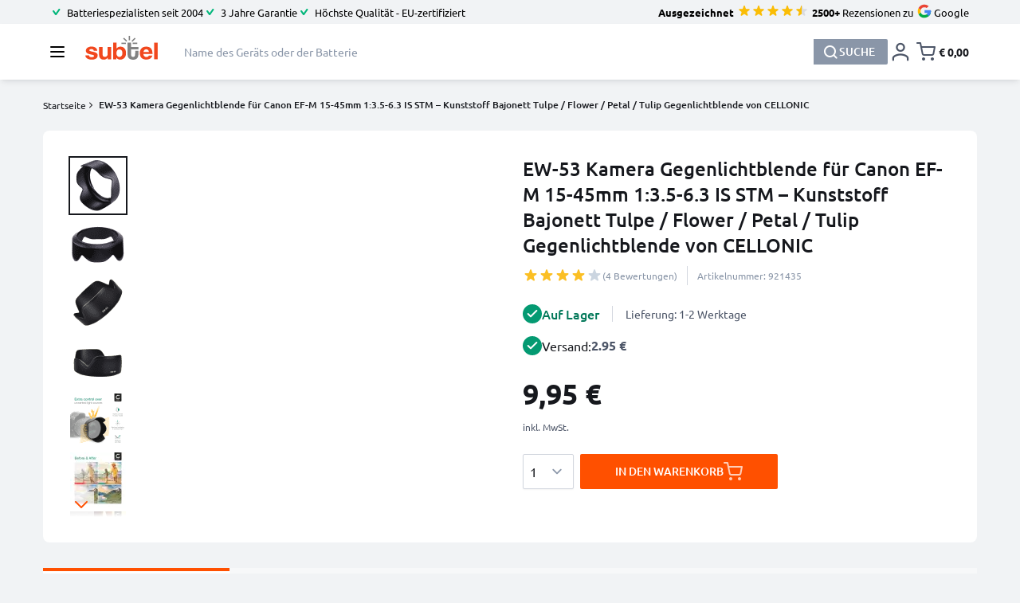

--- FILE ---
content_type: text/html; charset=UTF-8
request_url: https://www.subtel.de/CELLONIC-EW-53-Sonnenblende-fuer-Objektiv-Canon-EF-M-15-45mm-1-3-5-6-3-IS-STM-Blende-Gegenlichtble-921435.html
body_size: 161407
content:
<!doctype html>
<html lang="de">
<head prefix="og: http://ogp.me/ns# fb: http://ogp.me/ns/fb# product: http://ogp.me/ns/product#">
<style jajuma-inline-css>/*! tailwindcss v3.3.3 | MIT License | https://tailwindcss.com*/*,:after,:before{box-sizing:border-box;border:0 solid #d3d7df}:after,:before{--tw-content:""}html{line-height:1.5;-webkit-text-size-adjust:100%;-moz-tab-size:4;-o-tab-size:4;tab-size:4;font-family:Segoe UI,Helvetica Neue,Arial,sans-serif;font-feature-settings:normal;font-variation-settings:normal}body{margin:0;line-height:inherit}hr{height:0;color:inherit;border-top-width:1px}abbr:where([title]){-webkit-text-decoration:underline dotted;text-decoration:underline dotted}h1,h2,h3,h4,h5,h6{font-size:inherit;font-weight:inherit}a{color:inherit;text-decoration:inherit}b,strong{font-weight:bolder}code,kbd,pre,samp{font-family:ui-monospace,SFMono-Regular,Menlo,Monaco,Consolas,Liberation Mono,Courier New,monospace;font-size:1em}small{font-size:80%}sub,sup{font-size:75%;line-height:0;position:relative;vertical-align:initial}sub{bottom:-.25em}sup{top:-.5em}table{text-indent:0;border-color:inherit;border-collapse:collapse}button,input,optgroup,select,textarea{font-family:inherit;font-feature-settings:inherit;font-variation-settings:inherit;font-size:100%;font-weight:inherit;line-height:inherit;color:inherit;margin:0;padding:0}button,select{text-transform:none}[type=button],[type=reset],[type=submit],button{-webkit-appearance:button;background-color:initial;background-image:none}:-moz-focusring{outline:auto}:-moz-ui-invalid{box-shadow:none}progress{vertical-align:initial}::-webkit-inner-spin-button,::-webkit-outer-spin-button{height:auto}[type=search]{-webkit-appearance:textfield;outline-offset:-2px}::-webkit-search-decoration{-webkit-appearance:none}::-webkit-file-upload-button{-webkit-appearance:button;font:inherit}summary{display:list-item}blockquote,dd,dl,figure,h1,h2,h3,h4,h5,h6,hr,p,pre{margin:0}fieldset{margin:0}fieldset,legend{padding:0}menu,ol,ul{list-style:none;margin:0;padding:0}dialog{padding:0}textarea{resize:vertical}input::-moz-placeholder,textarea::-moz-placeholder{opacity:1;color:#9ca3af}input::placeholder,textarea::placeholder{opacity:1;color:#9ca3af}[role=button],button{cursor:pointer}:disabled{cursor:default}audio,canvas,embed,iframe,img,object,svg,video{display:block;vertical-align:middle}img,video{max-width:100%;height:auto}[hidden]{display:none}[multiple],[type=date],[type=datetime-local],[type=email],[type=month],[type=number],[type=password],[type=search],[type=tel],[type=text],[type=time],[type=url],[type=week],input:where(:not([type])),select,textarea{-webkit-appearance:none;-moz-appearance:none;appearance:none;background-color:#fff;border-color:#8a96a8;border-width:1px;border-radius:0;padding:.5rem .75rem;font-size:1rem;line-height:1.5rem;--tw-shadow:0 0 #0000}[multiple]:focus,[type=date]:focus,[type=datetime-local]:focus,[type=email]:focus,[type=month]:focus,[type=number]:focus,[type=password]:focus,[type=search]:focus,[type=tel]:focus,[type=text]:focus,[type=time]:focus,[type=url]:focus,[type=week]:focus,input:where(:not([type])):focus,select:focus,textarea:focus{outline:2px solid #0000;outline-offset:2px;--tw-ring-inset:var(--tw-empty,/*!*/ /*!*/);--tw-ring-offset-width:0px;--tw-ring-offset-color:#fff;--tw-ring-color:#2563eb;--tw-ring-offset-shadow:var(--tw-ring-inset) 0 0 0 var(--tw-ring-offset-width) var(--tw-ring-offset-color);--tw-ring-shadow:var(--tw-ring-inset) 0 0 0 calc(1px + var(--tw-ring-offset-width)) var(--tw-ring-color);box-shadow:var(--tw-ring-offset-shadow),var(--tw-ring-shadow),var(--tw-shadow);border-color:#2563eb}input::-moz-placeholder,textarea::-moz-placeholder{color:#8a96a8;opacity:1}input::placeholder,textarea::placeholder{color:#8a96a8;opacity:1}::-webkit-datetime-edit-fields-wrapper{padding:0}::-webkit-date-and-time-value{min-height:1.5em;text-align:inherit}::-webkit-datetime-edit{display:inline-flex}::-webkit-datetime-edit,::-webkit-datetime-edit-day-field,::-webkit-datetime-edit-hour-field,::-webkit-datetime-edit-meridiem-field,::-webkit-datetime-edit-millisecond-field,::-webkit-datetime-edit-minute-field,::-webkit-datetime-edit-month-field,::-webkit-datetime-edit-second-field,::-webkit-datetime-edit-year-field{padding-top:0;padding-bottom:0}select{background-image:url("data:image/svg+xml;charset=utf-8,%3Csvg xmlns='http://www.w3.org/2000/svg' fill='none' viewBox='0 0 20 20'%3E%3Cpath stroke='%238A96A8' stroke-linecap='round' stroke-linejoin='round' stroke-width='1.5' d='m6 8 4 4 4-4'/%3E%3C/svg%3E");background-position:right .5rem center;background-repeat:no-repeat;background-size:1.5em 1.5em;padding-right:2.5rem;-webkit-print-color-adjust:exact;print-color-adjust:exact}[multiple],[size]:where(select:not([size="1"])){background-image:none;background-position:0 0;background-repeat:unset;background-size:initial;padding-right:.75rem;-webkit-print-color-adjust:unset;print-color-adjust:unset}[type=checkbox],[type=radio]{-webkit-appearance:none;-moz-appearance:none;appearance:none;padding:0;-webkit-print-color-adjust:exact;print-color-adjust:exact;display:inline-block;vertical-align:middle;background-origin:border-box;-webkit-user-select:none;-moz-user-select:none;user-select:none;flex-shrink:0;height:1rem;width:1rem;color:#2563eb;background-color:#fff;border-color:#8a96a8;border-width:1px;--tw-shadow:0 0 #0000}[type=checkbox]{border-radius:0}[type=radio]{border-radius:100%}[type=checkbox]:focus,[type=radio]:focus{outline:2px solid #0000;outline-offset:2px;--tw-ring-inset:var(--tw-empty,/*!*/ /*!*/);--tw-ring-offset-width:2px;--tw-ring-offset-color:#fff;--tw-ring-color:#2563eb;--tw-ring-offset-shadow:var(--tw-ring-inset) 0 0 0 var(--tw-ring-offset-width) var(--tw-ring-offset-color);--tw-ring-shadow:var(--tw-ring-inset) 0 0 0 calc(2px + var(--tw-ring-offset-width)) var(--tw-ring-color);box-shadow:var(--tw-ring-offset-shadow),var(--tw-ring-shadow),var(--tw-shadow)}[type=checkbox]:checked,[type=radio]:checked{border-color:#0000;background-color:currentColor;background-size:100% 100%;background-position:50%;background-repeat:no-repeat}[type=checkbox]:checked{background-image:url("data:image/svg+xml;charset=utf-8,%3Csvg xmlns='http://www.w3.org/2000/svg' fill='%23fff' viewBox='0 0 16 16'%3E%3Cpath d='M12.207 4.793a1 1 0 0 1 0 1.414l-5 5a1 1 0 0 1-1.414 0l-2-2a1 1 0 0 1 1.414-1.414L6.5 9.086l4.293-4.293a1 1 0 0 1 1.414 0z'/%3E%3C/svg%3E")}[type=radio]:checked{background-image:url("data:image/svg+xml;charset=utf-8,%3Csvg xmlns='http://www.w3.org/2000/svg' fill='%23fff' viewBox='0 0 16 16'%3E%3Ccircle cx='8' cy='8' r='3'/%3E%3C/svg%3E")}[type=checkbox]:checked:focus,[type=checkbox]:checked:hover,[type=checkbox]:indeterminate,[type=radio]:checked:focus,[type=radio]:checked:hover{border-color:#0000;background-color:currentColor}[type=checkbox]:indeterminate{background-image:url("data:image/svg+xml;charset=utf-8,%3Csvg xmlns='http://www.w3.org/2000/svg' fill='none' viewBox='0 0 16 16'%3E%3Cpath stroke='%23fff' stroke-linecap='round' stroke-linejoin='round' stroke-width='2' d='M4 8h8'/%3E%3C/svg%3E");background-size:100% 100%;background-position:50%;background-repeat:no-repeat}[type=checkbox]:indeterminate:focus,[type=checkbox]:indeterminate:hover{border-color:#0000;background-color:currentColor}[type=file]{background:unset;border-color:inherit;border-width:0;border-radius:0;padding:0;font-size:unset;line-height:inherit}[type=file]:focus{outline:1px solid ButtonText;outline:1px auto -webkit-focus-ring-color}*,::backdrop,:after,:before{--tw-border-spacing-x:0;--tw-border-spacing-y:0;--tw-translate-x:0;--tw-translate-y:0;--tw-rotate:0;--tw-skew-x:0;--tw-skew-y:0;--tw-scale-x:1;--tw-scale-y:1;--tw-pan-x: ;--tw-pan-y: ;--tw-pinch-zoom: ;--tw-scroll-snap-strictness:proximity;--tw-gradient-from-position: ;--tw-gradient-via-position: ;--tw-gradient-to-position: ;--tw-ordinal: ;--tw-slashed-zero: ;--tw-numeric-figure: ;--tw-numeric-spacing: ;--tw-numeric-fraction: ;--tw-ring-inset: ;--tw-ring-offset-width:0px;--tw-ring-offset-color:#fff;--tw-ring-color:#3b82f680;--tw-ring-offset-shadow:0 0 #0000;--tw-ring-shadow:0 0 #0000;--tw-shadow:0 0 #0000;--tw-shadow-colored:0 0 #0000;--tw-blur: ;--tw-brightness: ;--tw-contrast: ;--tw-grayscale: ;--tw-hue-rotate: ;--tw-invert: ;--tw-saturate: ;--tw-sepia: ;--tw-drop-shadow: ;--tw-backdrop-blur: ;--tw-backdrop-brightness: ;--tw-backdrop-contrast: ;--tw-backdrop-grayscale: ;--tw-backdrop-hue-rotate: ;--tw-backdrop-invert: ;--tw-backdrop-opacity: ;--tw-backdrop-saturate: ;--tw-backdrop-sepia: }.container{width:100%;margin-right:auto;margin-left:auto;padding-right:1rem;padding-left:1rem}@media (min-width:420px){.container{max-width:420px}}@media (min-width:640px){.container{max-width:640px;padding-right:1.5rem;padding-left:1.5rem}}@media (min-width:768px){.container{max-width:768px}}@media (min-width:1024px){.container{max-width:1024px;padding-right:1.5rem;padding-left:1.5rem}}@media (min-width:1220px){.container{max-width:1220px;padding-right:1.5rem;padding-left:1.5rem}}.form-input,.form-multiselect,.form-select,.form-textarea{-webkit-appearance:none;-moz-appearance:none;appearance:none;background-color:#fff;border-color:#8a96a8;border-width:1px;border-radius:0;padding:.5rem .75rem;font-size:1rem;line-height:1.5rem;--tw-shadow:0 0 #0000}.form-input:focus,.form-multiselect:focus,.form-select:focus,.form-textarea:focus{outline:2px solid #0000;outline-offset:2px;--tw-ring-inset:var(--tw-empty,/*!*/ /*!*/);--tw-ring-offset-width:0px;--tw-ring-offset-color:#fff;--tw-ring-color:#2563eb;--tw-ring-offset-shadow:var(--tw-ring-inset) 0 0 0 var(--tw-ring-offset-width) var(--tw-ring-offset-color);--tw-ring-shadow:var(--tw-ring-inset) 0 0 0 calc(1px + var(--tw-ring-offset-width)) var(--tw-ring-color);box-shadow:var(--tw-ring-offset-shadow),var(--tw-ring-shadow),var(--tw-shadow);border-color:#2563eb}.form-input::-moz-placeholder,.form-textarea::-moz-placeholder{color:#8a96a8;opacity:1}.form-input::placeholder,.form-textarea::placeholder{color:#8a96a8;opacity:1}.form-input::-webkit-datetime-edit-fields-wrapper{padding:0}.form-input::-webkit-date-and-time-value{min-height:1.5em;text-align:inherit}.form-input::-webkit-datetime-edit{display:inline-flex}.form-input::-webkit-datetime-edit,.form-input::-webkit-datetime-edit-day-field,.form-input::-webkit-datetime-edit-hour-field,.form-input::-webkit-datetime-edit-meridiem-field,.form-input::-webkit-datetime-edit-millisecond-field,.form-input::-webkit-datetime-edit-minute-field,.form-input::-webkit-datetime-edit-month-field,.form-input::-webkit-datetime-edit-second-field,.form-input::-webkit-datetime-edit-year-field{padding-top:0;padding-bottom:0}.form-select{background-image:url("data:image/svg+xml;charset=utf-8,%3Csvg xmlns='http://www.w3.org/2000/svg' fill='none' viewBox='0 0 20 20'%3E%3Cpath stroke='%238A96A8' stroke-linecap='round' stroke-linejoin='round' stroke-width='1.5' d='m6 8 4 4 4-4'/%3E%3C/svg%3E");background-position:right .5rem center;background-repeat:no-repeat;background-size:1.5em 1.5em;padding-right:2.5rem;-webkit-print-color-adjust:exact;print-color-adjust:exact}.form-select:where([size]:not([size="1"])){background-image:none;background-position:0 0;background-repeat:unset;background-size:initial;padding-right:.75rem;-webkit-print-color-adjust:unset;print-color-adjust:unset}.form-checkbox,.form-radio{-webkit-appearance:none;-moz-appearance:none;appearance:none;padding:0;-webkit-print-color-adjust:exact;print-color-adjust:exact;display:inline-block;vertical-align:middle;background-origin:border-box;-webkit-user-select:none;-moz-user-select:none;user-select:none;flex-shrink:0;height:1rem;width:1rem;color:#2563eb;background-color:#fff;border-color:#8a96a8;border-width:1px;--tw-shadow:0 0 #0000}.form-checkbox{border-radius:0}.form-radio{border-radius:100%}.form-checkbox:focus,.form-radio:focus{outline:2px solid #0000;outline-offset:2px;--tw-ring-inset:var(--tw-empty,/*!*/ /*!*/);--tw-ring-offset-width:2px;--tw-ring-offset-color:#fff;--tw-ring-color:#2563eb;--tw-ring-offset-shadow:var(--tw-ring-inset) 0 0 0 var(--tw-ring-offset-width) var(--tw-ring-offset-color);--tw-ring-shadow:var(--tw-ring-inset) 0 0 0 calc(2px + var(--tw-ring-offset-width)) var(--tw-ring-color);box-shadow:var(--tw-ring-offset-shadow),var(--tw-ring-shadow),var(--tw-shadow)}.form-checkbox:checked,.form-radio:checked{border-color:#0000;background-color:currentColor;background-size:100% 100%;background-position:50%;background-repeat:no-repeat}.form-checkbox:checked{background-image:url("data:image/svg+xml;charset=utf-8,%3Csvg xmlns='http://www.w3.org/2000/svg' fill='%23fff' viewBox='0 0 16 16'%3E%3Cpath d='M12.207 4.793a1 1 0 0 1 0 1.414l-5 5a1 1 0 0 1-1.414 0l-2-2a1 1 0 0 1 1.414-1.414L6.5 9.086l4.293-4.293a1 1 0 0 1 1.414 0z'/%3E%3C/svg%3E")}.form-radio:checked{background-image:url("data:image/svg+xml;charset=utf-8,%3Csvg xmlns='http://www.w3.org/2000/svg' fill='%23fff' viewBox='0 0 16 16'%3E%3Ccircle cx='8' cy='8' r='3'/%3E%3C/svg%3E")}.form-checkbox:checked:focus,.form-checkbox:checked:hover,.form-checkbox:indeterminate,.form-radio:checked:focus,.form-radio:checked:hover{border-color:#0000;background-color:currentColor}.form-checkbox:indeterminate{background-image:url("data:image/svg+xml;charset=utf-8,%3Csvg xmlns='http://www.w3.org/2000/svg' fill='none' viewBox='0 0 16 16'%3E%3Cpath stroke='%23fff' stroke-linecap='round' stroke-linejoin='round' stroke-width='2' d='M4 8h8'/%3E%3C/svg%3E");background-size:100% 100%;background-position:50%;background-repeat:no-repeat}.form-checkbox:indeterminate:focus,.form-checkbox:indeterminate:hover{border-color:#0000;background-color:currentColor}.prose{color:var(--tw-prose-body);max-width:65ch}.prose :where(p):not(:where([class~=not-prose],[class~=not-prose] *)){margin-top:1.25em;margin-bottom:1.25em}.prose :where([class~=lead]):not(:where([class~=not-prose],[class~=not-prose] *)){color:var(--tw-prose-lead);font-size:1.25em;line-height:1.6;margin-top:1.2em;margin-bottom:1.2em}.prose :where(a):not(:where([class~=not-prose],[class~=not-prose] *)){color:var(--tw-prose-links);text-decoration:underline;font-weight:500}.prose :where(strong):not(:where([class~=not-prose],[class~=not-prose] *)){color:var(--tw-prose-bold);font-weight:600}.prose :where(a strong):not(:where([class~=not-prose],[class~=not-prose] *)){color:inherit}.prose :where(blockquote strong):not(:where([class~=not-prose],[class~=not-prose] *)){color:inherit}.prose :where(thead th strong):not(:where([class~=not-prose],[class~=not-prose] *)){color:inherit}.prose :where(ol):not(:where([class~=not-prose],[class~=not-prose] *)){list-style-type:decimal;margin-top:1.25em;margin-bottom:1.25em;padding-left:1.625em}.prose :where(ol[type=A]):not(:where([class~=not-prose],[class~=not-prose] *)){list-style-type:upper-alpha}.prose :where(ol[type=a]):not(:where([class~=not-prose],[class~=not-prose] *)){list-style-type:lower-alpha}.prose :where(ol[type=A s]):not(:where([class~=not-prose],[class~=not-prose] *)){list-style-type:upper-alpha}.prose :where(ol[type=a s]):not(:where([class~=not-prose],[class~=not-prose] *)){list-style-type:lower-alpha}.prose :where(ol[type=I]):not(:where([class~=not-prose],[class~=not-prose] *)){list-style-type:upper-roman}.prose :where(ol[type=i]):not(:where([class~=not-prose],[class~=not-prose] *)){list-style-type:lower-roman}.prose :where(ol[type=I s]):not(:where([class~=not-prose],[class~=not-prose] *)){list-style-type:upper-roman}.prose :where(ol[type=i s]):not(:where([class~=not-prose],[class~=not-prose] *)){list-style-type:lower-roman}.prose :where(ol[type="1"]):not(:where([class~=not-prose],[class~=not-prose] *)){list-style-type:decimal}.prose :where(ul):not(:where([class~=not-prose],[class~=not-prose] *)){list-style-type:disc;margin-top:1.25em;margin-bottom:1.25em;padding-left:1.625em}.prose :where(ol>li):not(:where([class~=not-prose],[class~=not-prose] *))::marker{font-weight:400;color:var(--tw-prose-counters)}.prose :where(ul>li):not(:where([class~=not-prose],[class~=not-prose] *))::marker{color:var(--tw-prose-bullets)}.prose :where(dt):not(:where([class~=not-prose],[class~=not-prose] *)){color:var(--tw-prose-headings);font-weight:600;margin-top:1.25em}.prose :where(hr):not(:where([class~=not-prose],[class~=not-prose] *)){border-color:var(--tw-prose-hr);border-top-width:1px;margin-top:3em;margin-bottom:3em}.prose :where(blockquote):not(:where([class~=not-prose],[class~=not-prose] *)){font-weight:500;font-style:italic;color:var(--tw-prose-quotes);border-left-width:.25rem;border-left-color:var(--tw-prose-quote-borders);quotes:"\201C""\201D""\2018""\2019";margin-top:1.6em;margin-bottom:1.6em;padding-left:1em}.prose :where(blockquote p:first-of-type):not(:where([class~=not-prose],[class~=not-prose] *)):before{content:open-quote}.prose :where(blockquote p:last-of-type):not(:where([class~=not-prose],[class~=not-prose] *)):after{content:close-quote}.prose :where(h1):not(:where([class~=not-prose],[class~=not-prose] *)){color:var(--tw-prose-headings);font-weight:800;font-size:2.25em;margin-top:0;margin-bottom:.8888889em;line-height:1.1111111}.prose :where(h1 strong):not(:where([class~=not-prose],[class~=not-prose] *)){font-weight:900;color:inherit}.prose :where(h2):not(:where([class~=not-prose],[class~=not-prose] *)){color:var(--tw-prose-headings);font-weight:700;font-size:1.5em;margin-top:2em;margin-bottom:1em;line-height:1.3333333}.prose :where(h2 strong):not(:where([class~=not-prose],[class~=not-prose] *)){font-weight:800;color:inherit}.prose :where(h3):not(:where([class~=not-prose],[class~=not-prose] *)){color:var(--tw-prose-headings);font-weight:600;font-size:1.25em;margin-top:1.6em;margin-bottom:.6em;line-height:1.6}.prose :where(h3 strong):not(:where([class~=not-prose],[class~=not-prose] *)){font-weight:700;color:inherit}.prose :where(h4):not(:where([class~=not-prose],[class~=not-prose] *)){color:var(--tw-prose-headings);font-weight:600;margin-top:1.5em;margin-bottom:.5em;line-height:1.5}.prose :where(h4 strong):not(:where([class~=not-prose],[class~=not-prose] *)){font-weight:700;color:inherit}.prose :where(img):not(:where([class~=not-prose],[class~=not-prose] *)){margin-top:2em;margin-bottom:2em}.prose :where(picture):not(:where([class~=not-prose],[class~=not-prose] *)){display:block;margin-top:2em;margin-bottom:2em}.prose :where(kbd):not(:where([class~=not-prose],[class~=not-prose] *)){font-weight:500;font-family:inherit;color:var(--tw-prose-kbd);box-shadow:0 0 0 1px rgb(var(--tw-prose-kbd-shadows)/10%),0 3px 0 rgb(var(--tw-prose-kbd-shadows)/10%);font-size:.875em;border-radius:.3125rem;padding:.1875em .375em}.prose :where(code):not(:where([class~=not-prose],[class~=not-prose] *)){color:var(--tw-prose-code);font-weight:600;font-size:.875em}.prose :where(code):not(:where([class~=not-prose],[class~=not-prose] *)):before{content:"`"}.prose :where(code):not(:where([class~=not-prose],[class~=not-prose] *)):after{content:"`"}.prose :where(a code):not(:where([class~=not-prose],[class~=not-prose] *)){color:inherit}.prose :where(h1 code):not(:where([class~=not-prose],[class~=not-prose] *)){color:inherit}.prose :where(h2 code):not(:where([class~=not-prose],[class~=not-prose] *)){color:inherit;font-size:.875em}.prose :where(h3 code):not(:where([class~=not-prose],[class~=not-prose] *)){color:inherit;font-size:.9em}.prose :where(h4 code):not(:where([class~=not-prose],[class~=not-prose] *)){color:inherit}.prose :where(blockquote code):not(:where([class~=not-prose],[class~=not-prose] *)){color:inherit}.prose :where(thead th code):not(:where([class~=not-prose],[class~=not-prose] *)){color:inherit}.prose :where(pre):not(:where([class~=not-prose],[class~=not-prose] *)){color:var(--tw-prose-pre-code);background-color:var(--tw-prose-pre-bg);overflow-x:auto;font-weight:400;font-size:.875em;line-height:1.7142857;margin-top:1.7142857em;margin-bottom:1.7142857em;border-radius:.375rem;padding:.8571429em 1.1428571em}.prose :where(pre code):not(:where([class~=not-prose],[class~=not-prose] *)){background-color:initial;border-width:0;border-radius:0;padding:0;font-weight:inherit;color:inherit;font-size:inherit;font-family:inherit;line-height:inherit}.prose :where(pre code):not(:where([class~=not-prose],[class~=not-prose] *)):before{content:none}.prose :where(pre code):not(:where([class~=not-prose],[class~=not-prose] *)):after{content:none}.prose :where(table):not(:where([class~=not-prose],[class~=not-prose] *)){width:100%;table-layout:auto;text-align:left;margin-top:2em;margin-bottom:2em;font-size:.875em;line-height:1.7142857}.prose :where(thead):not(:where([class~=not-prose],[class~=not-prose] *)){border-bottom-width:1px;border-bottom-color:var(--tw-prose-th-borders)}.prose :where(thead th):not(:where([class~=not-prose],[class~=not-prose] *)){color:var(--tw-prose-headings);font-weight:600;vertical-align:bottom;padding-right:.5714286em;padding-bottom:.5714286em;padding-left:.5714286em}.prose :where(tbody tr):not(:where([class~=not-prose],[class~=not-prose] *)){border-bottom-width:1px;border-bottom-color:var(--tw-prose-td-borders)}.prose :where(tbody tr:last-child):not(:where([class~=not-prose],[class~=not-prose] *)){border-bottom-width:0}.prose :where(tbody td):not(:where([class~=not-prose],[class~=not-prose] *)){vertical-align:initial}.prose :where(tfoot):not(:where([class~=not-prose],[class~=not-prose] *)){border-top-width:1px;border-top-color:var(--tw-prose-th-borders)}.prose :where(tfoot td):not(:where([class~=not-prose],[class~=not-prose] *)){vertical-align:top}.prose :where(figure>*):not(:where([class~=not-prose],[class~=not-prose] *)){margin-top:0;margin-bottom:0}.prose :where(figcaption):not(:where([class~=not-prose],[class~=not-prose] *)){color:var(--tw-prose-captions);font-size:.875em;line-height:1.4285714;margin-top:.8571429em}.prose{--tw-prose-body:#374151;--tw-prose-headings:#111827;--tw-prose-lead:#4b5563;--tw-prose-links:#111827;--tw-prose-bold:#111827;--tw-prose-counters:#6b7280;--tw-prose-bullets:#d1d5db;--tw-prose-hr:#e5e7eb;--tw-prose-quotes:#111827;--tw-prose-quote-borders:#e5e7eb;--tw-prose-captions:#6b7280;--tw-prose-kbd:#111827;--tw-prose-kbd-shadows:17 24 39;--tw-prose-code:#111827;--tw-prose-pre-code:#e5e7eb;--tw-prose-pre-bg:#1f2937;--tw-prose-th-borders:#d1d5db;--tw-prose-td-borders:#e5e7eb;--tw-prose-invert-body:#d1d5db;--tw-prose-invert-headings:#fff;--tw-prose-invert-lead:#9ca3af;--tw-prose-invert-links:#fff;--tw-prose-invert-bold:#fff;--tw-prose-invert-counters:#9ca3af;--tw-prose-invert-bullets:#4b5563;--tw-prose-invert-hr:#374151;--tw-prose-invert-quotes:#f3f4f6;--tw-prose-invert-quote-borders:#374151;--tw-prose-invert-captions:#9ca3af;--tw-prose-invert-kbd:#fff;--tw-prose-invert-kbd-shadows:255 255 255;--tw-prose-invert-code:#fff;--tw-prose-invert-pre-code:#d1d5db;--tw-prose-invert-pre-bg:#00000080;--tw-prose-invert-th-borders:#4b5563;--tw-prose-invert-td-borders:#374151;font-size:1rem;line-height:1.75}.prose :where(picture>img):not(:where([class~=not-prose],[class~=not-prose] *)){margin-top:0;margin-bottom:0}.prose :where(video):not(:where([class~=not-prose],[class~=not-prose] *)){margin-top:2em;margin-bottom:2em}.prose :where(li):not(:where([class~=not-prose],[class~=not-prose] *)){margin-top:.5em;margin-bottom:.5em}.prose :where(ol>li):not(:where([class~=not-prose],[class~=not-prose] *)){padding-left:.375em}.prose :where(ul>li):not(:where([class~=not-prose],[class~=not-prose] *)){padding-left:.375em}.prose :where(.prose>ul>li p):not(:where([class~=not-prose],[class~=not-prose] *)){margin-top:.75em;margin-bottom:.75em}.prose :where(.prose>ul>li>:first-child):not(:where([class~=not-prose],[class~=not-prose] *)){margin-top:1.25em}.prose :where(.prose>ul>li>:last-child):not(:where([class~=not-prose],[class~=not-prose] *)){margin-bottom:1.25em}.prose :where(.prose>ol>li>:first-child):not(:where([class~=not-prose],[class~=not-prose] *)){margin-top:1.25em}.prose :where(.prose>ol>li>:last-child):not(:where([class~=not-prose],[class~=not-prose] *)){margin-bottom:1.25em}.prose :where(ul ul,ul ol,ol ul,ol ol):not(:where([class~=not-prose],[class~=not-prose] *)){margin-top:.75em;margin-bottom:.75em}.prose :where(dl):not(:where([class~=not-prose],[class~=not-prose] *)){margin-top:1.25em;margin-bottom:1.25em}.prose :where(dd):not(:where([class~=not-prose],[class~=not-prose] *)){margin-top:.5em;padding-left:1.625em}.prose :where(hr+*):not(:where([class~=not-prose],[class~=not-prose] *)){margin-top:0}.prose :where(h2+*):not(:where([class~=not-prose],[class~=not-prose] *)){margin-top:0}.prose :where(h3+*):not(:where([class~=not-prose],[class~=not-prose] *)){margin-top:0}.prose :where(h4+*):not(:where([class~=not-prose],[class~=not-prose] *)){margin-top:0}.prose :where(thead th:first-child):not(:where([class~=not-prose],[class~=not-prose] *)){padding-left:0}.prose :where(thead th:last-child):not(:where([class~=not-prose],[class~=not-prose] *)){padding-right:0}.prose :where(tbody td,tfoot td):not(:where([class~=not-prose],[class~=not-prose] *)){padding:.5714286em}.prose :where(tbody td:first-child,tfoot td:first-child):not(:where([class~=not-prose],[class~=not-prose] *)){padding-left:0}.prose :where(tbody td:last-child,tfoot td:last-child):not(:where([class~=not-prose],[class~=not-prose] *)){padding-right:0}.prose :where(figure):not(:where([class~=not-prose],[class~=not-prose] *)){margin-top:2em;margin-bottom:2em}.prose :where(.prose>:first-child):not(:where([class~=not-prose],[class~=not-prose] *)){margin-top:0}.prose :where(.prose>:last-child):not(:where([class~=not-prose],[class~=not-prose] *)){margin-bottom:0}.prose-slate{--tw-prose-body:#334155;--tw-prose-headings:#0f172a;--tw-prose-lead:#475569;--tw-prose-links:#0f172a;--tw-prose-bold:#0f172a;--tw-prose-counters:#64748b;--tw-prose-bullets:#cbd5e1;--tw-prose-hr:#e2e8f0;--tw-prose-quotes:#0f172a;--tw-prose-quote-borders:#e2e8f0;--tw-prose-captions:#64748b;--tw-prose-kbd:#0f172a;--tw-prose-kbd-shadows:15 23 42;--tw-prose-code:#0f172a;--tw-prose-pre-code:#e2e8f0;--tw-prose-pre-bg:#1e293b;--tw-prose-th-borders:#cbd5e1;--tw-prose-td-borders:#e2e8f0;--tw-prose-invert-body:#cbd5e1;--tw-prose-invert-headings:#fff;--tw-prose-invert-lead:#94a3b8;--tw-prose-invert-links:#fff;--tw-prose-invert-bold:#fff;--tw-prose-invert-counters:#94a3b8;--tw-prose-invert-bullets:#475569;--tw-prose-invert-hr:#334155;--tw-prose-invert-quotes:#f1f5f9;--tw-prose-invert-quote-borders:#334155;--tw-prose-invert-captions:#94a3b8;--tw-prose-invert-kbd:#fff;--tw-prose-invert-kbd-shadows:255 255 255;--tw-prose-invert-code:#fff;--tw-prose-invert-pre-code:#cbd5e1;--tw-prose-invert-pre-bg:#00000080;--tw-prose-invert-th-borders:#475569;--tw-prose-invert-td-borders:#334155}.\!btn{display:flex;height:2.75rem;width:-moz-max-content;width:max-content;cursor:pointer;align-items:center;gap:.75rem;white-space:nowrap;border-radius:.125rem;--tw-bg-opacity:1;background-color:rgb(138 150 168/var(--tw-bg-opacity));padding:.75rem 2.5rem;font-size:.875rem;line-height:1.25rem;font-weight:500;--tw-text-opacity:1;color:rgb(255 255 255/var(--tw-text-opacity))}.\!btn:focus{border-color:#0000;outline:2px solid #0000;outline-offset:2px}.\!btn:disabled{cursor:not-allowed;opacity:.5}.btn{display:flex;height:2.75rem;width:-moz-max-content;width:max-content;cursor:pointer;align-items:center;gap:.75rem;white-space:nowrap;border-radius:.125rem;--tw-bg-opacity:1;background-color:rgb(138 150 168/var(--tw-bg-opacity));padding:.75rem 2.5rem;font-size:.875rem;line-height:1.25rem;font-weight:500;--tw-text-opacity:1;color:rgb(255 255 255/var(--tw-text-opacity))}.btn:focus{border-color:#0000;outline:2px solid #0000;outline-offset:2px}.btn:disabled{cursor:not-allowed;opacity:.5}.btn-cart{background-color:initial;padding:.25rem;font-size:1.25rem!important;line-height:1.5rem}.btn-gray,.btn-gray:hover{--tw-bg-opacity:1;background-color:rgb(130 130 130/var(--tw-bg-opacity))}.btn-gray:hover{--tw-text-opacity:1;color:rgb(255 255 255/var(--tw-text-opacity))}.btn-tertiary,.btn-tertiary:hover{--tw-bg-opacity:1;background-color:rgb(138 150 168/var(--tw-bg-opacity))}.btn-tertiary:hover{--tw-text-opacity:1;color:rgb(255 255 255/var(--tw-text-opacity))}.btn-orange,.btn-orange:hover{--tw-bg-opacity:1;background-color:rgb(255 80 0/var(--tw-bg-opacity))}.btn-orange:hover{--tw-text-opacity:1;color:rgb(255 255 255/var(--tw-text-opacity))}.btn-green,.btn-green:hover{--tw-bg-opacity:1;background-color:rgb(17 152 128/var(--tw-bg-opacity))}.btn-green:hover{--tw-text-opacity:1;color:rgb(255 255 255/var(--tw-text-opacity))}.btn-orange-secondary{border-width:1px;--tw-border-opacity:1;border-color:rgb(255 80 0/var(--tw-border-opacity));--tw-bg-opacity:1;background-color:rgb(241 243 245/var(--tw-bg-opacity));--tw-text-opacity:1;color:rgb(255 80 0/var(--tw-text-opacity))}.btn-orange-secondary:focus{--tw-border-opacity:1;border-color:rgb(255 80 0/var(--tw-border-opacity))}.btn-orange-secondary--white{--tw-bg-opacity:1;background-color:rgb(255 255 255/var(--tw-bg-opacity))}.btn-primary,.btn-primary:hover{--tw-bg-opacity:1;background-color:rgb(22 24 29/var(--tw-bg-opacity))}.btn-primary:hover{--tw-text-opacity:1;color:rgb(255 255 255/var(--tw-text-opacity))}.btn-secondary,.btn-secondary:hover{--tw-bg-opacity:1;background-color:rgb(154 154 154/var(--tw-bg-opacity))}.btn-secondary:hover{--tw-text-opacity:1;color:rgb(255 255 255/var(--tw-text-opacity))}.btn-empty-bg{background-color:initial}.actions-toolbar .primary button{display:flex;height:2.75rem;width:-moz-max-content;width:max-content;cursor:pointer;align-items:center;gap:.75rem;white-space:nowrap;border-radius:.125rem;background-color:rgb(138 150 168/var(--tw-bg-opacity));padding:.75rem 2.5rem;font-size:.875rem;line-height:1.25rem;font-weight:500;--tw-text-opacity:1;color:rgb(255 255 255/var(--tw-text-opacity))}.actions-toolbar .primary button:focus{border-color:#0000;outline:2px solid #0000;outline-offset:2px}.actions-toolbar .primary button:disabled{cursor:not-allowed;opacity:.5}.actions-toolbar .primary button,.actions-toolbar .primary button:hover{--tw-bg-opacity:1;background-color:rgb(22 24 29/var(--tw-bg-opacity))}.actions-toolbar .primary button:hover{--tw-text-opacity:1;color:rgb(255 255 255/var(--tw-text-opacity))}.hyva_checkout-index-index .actions-toolbar .primary button{border-width:1px;text-align:center;font-weight:700;--tw-shadow:0 0 #0000;--tw-shadow-colored:0 0 #0000;box-shadow:var(--tw-ring-offset-shadow,0 0 #0000),var(--tw-ring-shadow,0 0 #0000),var(--tw-shadow)}.hyva_checkout-index-index .actions-toolbar .primary button[disabled]{cursor:not-allowed;opacity:.25}.hyva_checkout-index-index .\!btn,.hyva_checkout-index-index .btn{border-width:1px;text-align:center;font-weight:700;--tw-shadow:0 0 #0000;--tw-shadow-colored:0 0 #0000;box-shadow:var(--tw-ring-offset-shadow,0 0 #0000),var(--tw-ring-shadow,0 0 #0000),var(--tw-shadow)}.hyva_checkout-index-index .\!btn[disabled],.hyva_checkout-index-index .btn[disabled]{cursor:not-allowed;opacity:.25}.hyva_checkout-index-index .btn-secondary{--tw-border-opacity:1;border-color:rgb(156 163 175/var(--tw-border-opacity));background-color:rgb(211 215 223/var(--tw-bg-opacity));color:rgb(108 122 147/var(--tw-text-opacity))}.hyva_checkout-index-index .btn-secondary:hover{background-color:rgb(228 231 236/var(--tw-bg-opacity));color:rgb(66 65 66/var(--tw-text-opacity))}.ic-amex{background-image:url(/static/frontend/Subtel/base/pl_PL/images/icons.png);background-position:0 -132px;width:128px;height:64px}.ic-apple-pay{background-image:url(/static/frontend/Subtel/base/pl_PL/images/icons.png);background-position:-334px 0;width:96px;height:64px}.ic-bancontact{background-position:0 -198px;width:110px}.ic-bancontact,.ic-bleue{background-image:url(/static/frontend/Subtel/base/pl_PL/images/icons.png);height:64px}.ic-bleue{background-position:-182px 0;width:150px}.ic-cartasi{background-image:url(/static/frontend/Subtel/base/pl_PL/images/icons.png);background-position:-130px -132px;width:123px;height:64px}.ic-dpd{background-position:-114px -264px;height:54px}.ic-dpd,.ic-gls{background-image:url(/static/frontend/Subtel/base/pl_PL/images/icons.png);width:112px}.ic-gls{background-position:0 -264px;height:55px}.ic-google-pay{background-position:-334px -66px}.ic-google-pay,.ic-ideal{background-image:url(/static/frontend/Subtel/base/pl_PL/images/icons.png);width:96px;height:64px}.ic-ideal{background-position:-334px -132px}.ic-klarna{background-position:-334px -198px;width:96px}.ic-klarna,.ic-maestro{background-image:url(/static/frontend/Subtel/base/pl_PL/images/icons.png);height:64px}.ic-maestro{background-position:-294px -321px;width:94px}.ic-mastercard{background-position:0 -321px;width:96px}.ic-mastercard,.ic-nexi{background-image:url(/static/frontend/Subtel/base/pl_PL/images/icons.png);height:64px}.ic-nexi{background-position:-112px -198px;width:110px}.ic-paypal{background-position:-98px -321px;width:96px}.ic-paypal,.ic-postepay{background-image:url(/static/frontend/Subtel/base/pl_PL/images/icons.png);height:64px}.ic-postepay{background-position:-182px -66px;width:142px}.ic-postfinance{background-position:0 0;width:180px}.ic-postfinance,.ic-rabobank{background-image:url(/static/frontend/Subtel/base/pl_PL/images/icons.png);height:64px}.ic-rabobank{background-position:0 -66px;width:162px}.ic-sofort{background-position:-224px -198px;width:108px}.ic-sofort,.ic-visa{background-image:url(/static/frontend/Subtel/base/pl_PL/images/icons.png);height:64px}.ic-visa{background-position:-196px -321px;width:96px}@font-face{font-family:webfont;src:url(https://www.subtel.de/static/version1762324904/frontend/Subtel/base/de_DE/fonts/webfont/webfont.eot?t=1762324672121);src:url(https://www.subtel.de/static/version1762324904/frontend/Subtel/base/de_DE/fonts/webfont/webfont.eot?t=1762324672121#iefix) format("embedded-opentype"),url(https://www.subtel.de/static/version1762324904/frontend/Subtel/base/de_DE/fonts/webfont/webfont.woff2?t=1762324672121) format("woff2"),url(https://www.subtel.de/static/version1762324904/frontend/Subtel/base/de_DE/fonts/webfont/webfont.woff?t=1762324672121) format("woff"),url(https://www.subtel.de/static/version1762324904/frontend/Subtel/base/de_DE/fonts/webfont/webfont.ttf?t=1762324672121) format("truetype"),url(https://www.subtel.de/static/version1762324904/frontend/Subtel/base/de_DE/fonts/webfont/webfont.svg?t=1762324672121#webfont) format("svg")}[class*=" webfont-"],[class^=webfont-]{font-family:webfont!important;font-size:16px;font-style:normal;-webkit-font-smoothing:antialiased;-moz-osx-font-smoothing:grayscale}.webfont-arrow-down:before{content:"\ea01"}.webfont-back-time:before{content:"\ea02"}.webfont-box:before{content:"\ea03"}.webfont-cart:before{content:"\ea04"}.webfont-chat-hand:before{content:"\ea05"}.webfont-checkmark-badge:before{content:"\ea06"}.webfont-checkmark:before{content:"\ea07"}.webfont-chevron-left:before{content:"\ea08"}.webfont-chevron-right:before{content:"\ea09"}.webfont-close:before{content:"\ea0a"}.webfont-delivery-truck:before{content:"\ea0b"}.webfont-error:before{content:"\ea0c"}.webfont-info:before{content:"\ea0d"}.webfont-language-nl_en:before{content:"\ea0e"}.webfont-language-nl_nl:before{content:"\ea0f"}.webfont-language:before{content:"\ea10"}.webfont-logo_subtel:before{content:"\ea11"}.webfont-mail-thin:before{content:"\ea12"}.webfont-mail:before{content:"\ea13"}.webfont-password-hidden:before{content:"\ea14"}.webfont-password-visible:before{content:"\ea15"}.webfont-phone-thin:before{content:"\ea16"}.webfont-phone:before{content:"\ea17"}.webfont-pin:before{content:"\ea18"}.webfont-search:before{content:"\ea19"}.webfont-shop:before{content:"\ea1a"}.webfont-success:before{content:"\ea1b"}.webfont-team:before{content:"\ea1c"}.webfont-trash:before{content:"\ea1d"}.webfont-user:before{content:"\ea1e"}.webfont-warning:before{content:"\ea1f"}$webfont-arrow-down:"\ea01";$webfont-back-time:"\ea02";$webfont-box:"\ea03";$webfont-cart:"\ea04";$webfont-chat-hand:"\ea05";$webfont-checkmark-badge:"\ea06";$webfont-checkmark:"\ea07";$webfont-chevron-left:"\ea08";$webfont-chevron-right:"\ea09";$webfont-close:"\ea0a";$webfont-delivery-truck:"\ea0b";$webfont-error:"\ea0c";$webfont-info:"\ea0d";$webfont-language-nl_en:"\ea0e";$webfont-language-nl_nl:"\ea0f";$webfont-language:"\ea10";$webfont-logo_subtel:"\ea11";$webfont-mail-thin:"\ea12";$webfont-mail:"\ea13";$webfont-password-hidden:"\ea14";$webfont-password-visible:"\ea15";$webfont-phone-thin:"\ea16";$webfont-phone:"\ea17";$webfont-pin:"\ea18";$webfont-search:"\ea19";$webfont-shop:"\ea1a";$webfont-success:"\ea1b";$webfont-team:"\ea1c";$webfont-trash:"\ea1d";$webfont-user:"\ea1e";$webfont-warning:"\ea1f";#category-view-container{margin-left:auto;margin-right:auto;display:flex;flex-direction:column;align-items:center;padding:1rem 0}.category-description{max-width:56rem}.toolbar-products .modes-mode{height:1.5rem;width:1.5rem}.toolbar-products .modes-mode span{position:absolute;width:1px;height:1px;padding:0;margin:-1px;overflow:hidden;clip:rect(0,0,0,0);white-space:nowrap;border-width:0}.toolbar-products .modes-mode.mode-grid{background-image:url('data:image/svg+xml;utf8,<svg xmlns="http://www.w3.org/2000/svg" fill="none" viewBox="0 0 24 24" stroke="currentColor"><path stroke-linecap="round" stroke-linejoin="round" stroke-width="2" d="M4 6a2 2 0 012-2h2a2 2 0 012 2v2a2 2 0 01-2 2H6a2 2 0 01-2-2V6zM14 6a2 2 0 012-2h2a2 2 0 012 2v2a2 2 0 01-2 2h-2a2 2 0 01-2-2V6zM4 16a2 2 0 012-2h2a2 2 0 012 2v2a2 2 0 01-2 2H6a2 2 0 01-2-2v-2zM14 16a2 2 0 012-2h2a2 2 0 012 2v2a2 2 0 01-2 2h-2a2 2 0 01-2-2v-2z" /></svg>')}.toolbar-products .modes-mode.mode-list{background-image:url('data:image/svg+xml;utf8,<svg xmlns="http://www.w3.org/2000/svg" fill="none" viewBox="0 0 24 24" stroke="currentColor"> <path stroke-linecap="round" stroke-linejoin="round" stroke-width="2" d="M4 6h16M4 10h16M4 14h16M4 18h16" /></svg>')}.price-including-tax+.price-excluding-tax{font-size:.875rem;line-height:1.25rem}.price-including-tax+.price-excluding-tax:before{content:attr(data-label) ": "}.price-excluding-tax,.price-including-tax{white-space:nowrap}.price-excluding-tax .price,.price-including-tax .price{font-weight:600;line-height:1.625}.price-excluding-tax .cart-price .price,.price-excluding-tax .minicart-regular-price .price,.price-including-tax .cart-price .price,.price-including-tax .minicart-regular-price .price{font-weight:400}.price-excluding-tax{display:block}[data-content-type$=block] .price-excluding-tax p:last-child{margin-bottom:1rem;margin-top:0}.price-container.price-tier_price{display:flex;gap:.25rem}.price-container.price-tier_price>.price-including-tax+.price-excluding-tax:before{content:"(" attr(data-label) ": "}.price-container.price-tier_price>.price-including-tax+.price-excluding-tax:after{content:")"}.minicart-price-wrapper .minicart-price .price{font-size:1.125rem;line-height:1.75rem}.product__variants .price-box{display:flex;flex-direction:row}.product__variants .price-box>span{order:2}.product__variants .price-box .price-label{display:none!important}.product__variants .price-box .old-price{order:1;margin-right:.25rem;font-weight:400;--tw-text-opacity:1;color:rgb(108 122 147/var(--tw-text-opacity));text-decoration-line:line-through}.checkout-cart-index .cart-totals__items>div{margin-bottom:0;align-items:baseline;border-style:none;font-size:1rem;line-height:1.5rem;font-weight:400}.checkout-cart-index .cart-totals__items>div>div:nth-child(2n):not(.cart-totals__total){font-size:1.125rem;line-height:1.75rem;font-weight:500}.checkout-cart-index .cart-totals__items>div .border-container{margin-bottom:0;align-items:baseline;border-style:none;font-size:1rem;line-height:1.5rem;font-weight:400}.checkout-cart-index .columns{padding-left:0;padding-right:0}@media (min-width:768px){.checkout-cart-index .columns{padding-left:1rem;padding-right:1rem}}.checkout-cart-index .benefits-bar{border-style:none!important;padding-left:1rem!important;padding-right:1rem!important}.checkout-cart-index .container--cart{margin-top:-1.5rem;padding-left:0!important;padding-right:0!important}.checkout-cart-index .checkout-methods-items li.item:nth-child(2){margin-top:1.5rem;border-top-width:1px;padding-top:1.5rem}.checkout-cart-index .adyen-checkout__dropin button{width:100%}.checkout-cart-index .page.messages{width:1220px;left:50%;margin:0 auto;max-width:100%;--tw-translate-x:-50%;transform:translate(var(--tw-translate-x),var(--tw-translate-y)) rotate(var(--tw-rotate)) skewX(var(--tw-skew-x)) skewY(var(--tw-skew-y)) scaleX(var(--tw-scale-x)) scaleY(var(--tw-scale-y))}.checkout-cart-index .page.messages>div.messages{margin:1.25rem}.text-maxlines{display:-webkit-box;-webkit-line-clamp:1;-webkit-box-orient:vertical;overflow:hidden}.text-maxlines--2{-webkit-line-clamp:2}.miniart__express button{max-height:42px}.hyva_checkout-index-index .columns{padding-left:0;padding-right:0}@media (min-width:768px){.hyva_checkout-index-index .columns{padding-left:1rem;padding-right:1rem}}.hyva_checkout-index-index .btn-secondary,.hyva_checkout-index-index .btn-secondary:hover{--tw-bg-opacity:1;background-color:rgb(138 150 168/var(--tw-bg-opacity))}.hyva_checkout-index-index .btn-secondary,.hyva_checkout-index-index .btn-secondary:hover{--tw-text-opacity:1;color:rgb(255 255 255/var(--tw-text-opacity))}.hyva_checkout-index-index .btn-secondary{text-transform:uppercase}header.section-title{margin-bottom:0;border-width:0;padding-top:.5rem;padding-bottom:.5rem;font-weight:500}@media (min-width:768px){header.section-title{padding-top:1.5rem;padding-bottom:.625rem;font-size:1.5rem;line-height:2rem}}header.section-title h2{font-size:1.25rem;line-height:1.75rem;font-weight:500;--tw-text-opacity:1;color:rgb(0 0 0/var(--tw-text-opacity))}.footer-checkout{padding:1.5rem 1.5rem 5rem}@media (min-width:768px){.footer-checkout{padding-bottom:1.5rem}}#hyva-checkout-main #shipping-details{padding-top:.5rem}@media (min-width:768px){#hyva-checkout-main #shipping-details{padding-top:1.5rem}}#hyva-checkout-main .messages__main{position:fixed;top:4rem;z-index:50}@media (min-width:768px){#hyva-checkout-main .messages__main{margin-left:-1rem;margin-right:-1rem}}#hyva-checkout-main .messages__main .message{--tw-shadow:0px 20px 25px -5px #0000001a,0px 10px 10px 0px #0000000a ;;--tw-shadow-colored:0px 20px 25px -5px var(--tw-shadow-color),0px 10px 10px 0px var(--tw-shadow-color);box-shadow:var(--tw-ring-offset-shadow,0 0 #0000),var(--tw-ring-shadow,0 0 #0000),var(--tw-shadow)}#hyva-checkout-main input:disabled,#hyva-checkout-main select:disabled{--tw-bg-opacity:1;background-color:rgb(241 243 245/var(--tw-bg-opacity))}#hyva-checkout-main input:required,#hyva-checkout-main select:required{--tw-bg-opacity:1;background-color:rgb(254 243 242/var(--tw-bg-opacity))}#hyva-checkout-main input:required:valid,#hyva-checkout-main select:required:valid{background:none}#hyva-checkout-main input:required:disabled,#hyva-checkout-main select:required:disabled{--tw-bg-opacity:1;background-color:rgb(241 243 245/var(--tw-bg-opacity))}#hyva-checkout-main input:required:invalid,#hyva-checkout-main select:required:invalid{--tw-bg-opacity:1;background-color:rgb(254 243 242/var(--tw-bg-opacity))}#hyva-checkout-main #quote-summary>.price-summary{border-radius:0!important;--tw-bg-opacity:1!important;background-color:rgb(255 255 255/var(--tw-bg-opacity))!important;padding:0!important}@media (min-width:1024px){#hyva-checkout-main #quote-summary>.price-summary{border-top-left-radius:.5rem!important;border-top-right-radius:.5rem!important}}#hyva-checkout-main #quote-summary .checkout-cart-items,#hyva-checkout-main #quote-summary .checkout-cart-items *{scrollbar-width:auto;scrollbar-color:#828282 #fff}#hyva-checkout-main #quote-summary .checkout-cart-items::-webkit-scrollbar{height:.5rem;width:.5rem}#hyva-checkout-main #quote-summary .checkout-cart-items::-webkit-scrollbar-track{--tw-bg-opacity:1;background-color:rgb(255 255 255/var(--tw-bg-opacity))}#hyva-checkout-main #quote-summary .checkout-cart-items::-webkit-scrollbar-thumb{border-radius:.25rem;border-width:2px;--tw-border-opacity:1;border-color:rgb(255 255 255/var(--tw-border-opacity));--tw-bg-opacity:1;background-color:rgb(138 150 168/var(--tw-bg-opacity))}#hyva-checkout-main .total-segments .item{padding-top:.25rem;padding-bottom:.25rem}#hyva-checkout-main .total-segments .item .label{font-weight:400}#hyva-checkout-main .nav-main{border-bottom-right-radius:.5rem;border-bottom-left-radius:.5rem;border-top-left-radius:0;border-top-right-radius:0;--tw-bg-opacity:1;background-color:rgb(255 255 255/var(--tw-bg-opacity));padding:0}@media (min-width:768px){#hyva-checkout-main .nav-main{padding:1rem}}#hyva-checkout-main .nav-main>div{flex-direction:column;--tw-bg-opacity:1;background-color:rgb(255 255 255/var(--tw-bg-opacity));padding:0}#hyva-checkout-main form .field{order:3}#hyva-checkout-main form .field__aac_query,#hyva-checkout-main form .field__search-address{order:2}#hyva-checkout-main form .field.field-firstname,#hyva-checkout-main form .field.field-lastname,#hyva-checkout-main form .field__company,#hyva-checkout-main form .field__company-switcher,#hyva-checkout-main form .field__firstname,#hyva-checkout-main form .field__lastname,#hyva-checkout-main form .field__vat_id{order:1}#hyva-checkout-main form .field.field-country_id,#hyva-checkout-main form .field__country_id{order:4}#hyva-checkout-main form .field.field-pr_photo,#hyva-checkout-main form .field__pr_photo{display:none!important}#hyva-checkout-main form .field.field-street ul.messages,#hyva-checkout-main form .field.field__street ul.messages{display:grid;width:100%;max-width:100%;grid-template-columns:repeat(2,minmax(0,1fr));row-gap:.5rem;-moz-column-gap:1rem;column-gap:1rem}#hyva-checkout-main form .field.field-error input[type=email i],#hyva-checkout-main form .field.field-error input[type=number i],#hyva-checkout-main form .field.field-error input[type=tel i],#hyva-checkout-main form .field.field-error input[type=text i]{--tw-bg-opacity:1;background-color:rgb(254 243 242/var(--tw-bg-opacity))}#hyva-checkout-main form .field input::-moz-placeholder{font-weight:300}#hyva-checkout-main form .field input::placeholder{font-weight:300}#hyva-checkout-main div.required>label>span:after{--tw-text-opacity:1!important;color:rgb(22 24 29/var(--tw-text-opacity))!important}#hyva-checkout-main .bottom-error-message{display:none}#hyva-checkout-main #payment .component-messenger.message.error+#payment-methods,#hyva-checkout-main #payment .component-messenger.message.error+#shipping-methods,#hyva-checkout-main #shipping .component-messenger.message.error+#payment-methods,#hyva-checkout-main #shipping .component-messenger.message.error+#shipping-methods{border-width:2px;--tw-border-opacity:1;border-color:rgb(240 68 56/var(--tw-border-opacity));padding:.5rem}#hyva-checkout-main #payment .component-messenger.message.error+#payment-methods+.bottom-error-message,#hyva-checkout-main #payment .component-messenger.message.error+#shipping-methods+.bottom-error-message,#hyva-checkout-main #shipping .component-messenger.message.error+#payment-methods+.bottom-error-message,#hyva-checkout-main #shipping .component-messenger.message.error+#shipping-methods+.bottom-error-message{display:flex}#hyva-checkout-main #payment .payment-method-view__html#payment-method-view-banktransfer,#hyva-checkout-main #payment .payment-method-view__html[id^=payment-method-view-adyen]:not(#payment-method-view-adyen_cc):not(#payment-method-view-adyen_bcmc):not(#payment-method-view-adyen_ebanking_FI):not(#payment-method-view-adyen_eps){margin:0!important;padding:0!important}#hyva-checkout-main #payment .payment-method-view__html select{-webkit-appearance:none!important;-moz-appearance:none!important;appearance:none!important;background-color:#fff!important;border-color:#8a96a8!important;border-width:1px!important;border-radius:0!important;padding:.5rem .75rem!important;font-size:1rem!important;line-height:1.5rem!important;--tw-shadow:0 0 #0000!important}#hyva-checkout-main #payment .payment-method-view__html select:focus{outline:2px solid #0000!important;outline-offset:2px!important;--tw-ring-inset:var(--tw-empty,/*!*/ /*!*/)!important;--tw-ring-offset-width:0px!important;--tw-ring-offset-color:#fff!important;--tw-ring-color:#2563eb!important;--tw-ring-offset-shadow:var(--tw-ring-inset) 0 0 0 var(--tw-ring-offset-width) var(--tw-ring-offset-color)!important;--tw-ring-shadow:var(--tw-ring-inset) 0 0 0 calc(1px + var(--tw-ring-offset-width)) var(--tw-ring-color)!important;box-shadow:var(--tw-ring-offset-shadow),var(--tw-ring-shadow),var(--tw-shadow)!important;border-color:#2563eb!important}#hyva-checkout-main #payment .payment-method-view__html select::-moz-placeholder{color:#8a96a8!important;opacity:1!important}#hyva-checkout-main #payment .payment-method-view__html select::placeholder{color:#8a96a8!important;opacity:1!important}#hyva-checkout-main #payment .payment-method-view__html select::-webkit-datetime-edit-fields-wrapper{padding:0!important}#hyva-checkout-main #payment .payment-method-view__html select::-webkit-date-and-time-value{min-height:1.5em!important;text-align:inherit!important}#hyva-checkout-main #payment .payment-method-view__html select::-webkit-datetime-edit{display:inline-flex!important}#hyva-checkout-main #payment .payment-method-view__html select::-webkit-datetime-edit,#hyva-checkout-main #payment .payment-method-view__html select::-webkit-datetime-edit-day-field,#hyva-checkout-main #payment .payment-method-view__html select::-webkit-datetime-edit-hour-field,#hyva-checkout-main #payment .payment-method-view__html select::-webkit-datetime-edit-meridiem-field,#hyva-checkout-main #payment .payment-method-view__html select::-webkit-datetime-edit-millisecond-field,#hyva-checkout-main #payment .payment-method-view__html select::-webkit-datetime-edit-minute-field,#hyva-checkout-main #payment .payment-method-view__html select::-webkit-datetime-edit-month-field,#hyva-checkout-main #payment .payment-method-view__html select::-webkit-datetime-edit-second-field,#hyva-checkout-main #payment .payment-method-view__html select::-webkit-datetime-edit-year-field{padding-top:0!important;padding-bottom:0!important}#hyva-checkout-main #payment .payment-method-view__html select{width:100%!important}#hyva-checkout-main #payment .payment-method-view__html input[type=number i],#hyva-checkout-main #payment .payment-method-view__html input[type=tel i],#hyva-checkout-main #payment .payment-method-view__html input[type=text i]{min-height:44px;border-radius:.125rem;border-width:1px;--tw-border-opacity:1;border-color:rgb(193 200 210/var(--tw-border-opacity));--tw-shadow:0 1px 2px 0 #0000000d;--tw-shadow-colored:0 1px 2px 0 var(--tw-shadow-color);box-shadow:var(--tw-ring-offset-shadow,0 0 #0000),var(--tw-ring-shadow,0 0 #0000),var(--tw-shadow)}#hyva-checkout-main #payment .payment-method-view__html input[type=number i].adyen-checkout__filter-input,#hyva-checkout-main #payment .payment-method-view__html input[type=tel i].adyen-checkout__filter-input,#hyva-checkout-main #payment .payment-method-view__html input[type=text i].adyen-checkout__filter-input{min-height:1.5rem}#hyva-checkout-main #payment .payment-method-view__html input[type=checkbox i],#hyva-checkout-main #payment .payment-method-view__html input[type=radio i]{margin-right:.5rem}#hyva-checkout-main #payment .payment-method-view__html iframe{max-width:100%}#hyva-checkout-main #payment .payment-method-view__html label{display:flex;align-items:center}#hyva-checkout-main #payment .payment-method-view__html ul li{margin-top:.25rem;margin-bottom:.25rem}#hyva-checkout-main .label-aac_manual_completion{margin-bottom:0;cursor:pointer;padding-top:.125rem;padding-bottom:.125rem}#hyva-checkout-main .field-aac_address,#hyva-checkout-main .field__aac_address{position:relative}#hyva-checkout-main .field-aac_address.field-error .aac_address__inputs-wrapper,#hyva-checkout-main .field__aac_address.field-error .aac_address__inputs-wrapper{margin-bottom:1.5rem}#hyva-checkout-main .field-aac_address.field-error ul.messages,#hyva-checkout-main .field__aac_address.field-error ul.messages{position:absolute;left:0;top:5.375rem;width:100%;max-width:100%}#hyva-checkout-main .field-aac_address.field-error ul.messages li,#hyva-checkout-main .field__aac_address.field-error ul.messages li{position:absolute;top:0;left:0;width:50%}#hyva-checkout-main .field-aac_address.field-error ul.messages li[data-msg-field=aac_house_number],#hyva-checkout-main .field__aac_address.field-error ul.messages li[data-msg-field=aac_house_number]{left:50%;margin-left:.75rem}#hyva-checkout-main .field-aac_address>div,#hyva-checkout-main .field__aac_address>div{display:flex;flex-direction:column}#hyva-checkout-main .field-aac_address>div .aac_address__inputs-wrapper,#hyva-checkout-main .field__aac_address>div .aac_address__inputs-wrapper{order:1}#hyva-checkout-main .field-aac_address>div .aac_address__switcher-wrapper,#hyva-checkout-main .field__aac_address>div .aac_address__switcher-wrapper{order:3}#hyva-checkout-main .field-aac_address>div .component-messenger,#hyva-checkout-main .field__aac_address>div .component-messenger{order:2}#hyva-checkout-main .field-aac_address input[type=text],#hyva-checkout-main .field__aac_address input[type=text]{position:relative}#hyva-checkout-main .field-aac_address input[type=text][data-postnl=error],#hyva-checkout-main .field__aac_address input[type=text][data-postnl=error]{--tw-border-opacity:1;border-color:rgb(240 68 56/var(--tw-border-opacity))}#hyva-checkout-main .field-aac_address input[type=text][data-postnl=ok],#hyva-checkout-main .field__aac_address input[type=text][data-postnl=ok]{background-repeat:no-repeat;background-position:top 12px right 10px;background-image:url("data:image/svg+xml;charset=utf-8,%3Csvg xmlns='http://www.w3.org/2000/svg' width='16' height='16'%3E%3Cpath d='M159.425-1.863a160 160 0 1 0 160 160 160 160 0 0 0-160-160Zm80 126.08-90.56 90.56a16 16 0 0 1-11.2 4.64 16 16 0 0 1-11.36-4.64l-46.08-45.28a16 16 0 0 1 0-22.72 16 16 0 0 1 22.56 0l34.08 33.92 79.2-79.2a16 16 0 0 1 22.56 0 16 16 0 0 1 .8 22.72z' style='stroke-width:16;fill:%23027859;fill-opacity:1' transform='matrix(.05 0 0 .05 .029 .093)'/%3E%3C/svg%3E")}#hyva-checkout-main .checkout-column__right .adyen-place-order__wrapper button{width:100%!important}#hyva-checkout-main .checkout-column__right .adyen-checkout__paypal__button{margin-bottom:0!important}.hyva-checkout-main--es .field__city{grid-column:span 8/span 8!important}@media (min-width:768px){.hyva-checkout-main--es .field__city{grid-column:span 4/span 4!important}}.hyva-checkout-main--es .field__postcode{grid-column:span 4/span 4!important}@media (min-width:768px){.hyva-checkout-main--es .field__postcode{grid-column:span 2/span 2!important}}@supports (-webkit-appearance:-apple-pay-button){.adyen-checkout__applepay__button{-webkit-appearance:-apple-pay-button!important}}.adyen-checkout__card-input .adyen-checkout-form-instruction{display:none!important}#payment-method-option-adyen_bcmc_mobile{scroll-margin-top:5rem}@media (min-width:768px){#payment-method-option-adyen_bcmc_mobile{scroll-margin-top:0}}#adyen_bcmc_mobileActionContainer{margin-top:1rem;margin-bottom:1rem}#adyen_bcmc_mobileActionContainer:empty{margin-top:0;margin-bottom:0}#adyen_bcmc_mobileActionContainerMessageContainer{margin-top:1rem;margin-bottom:1rem}.payment-method-popup .payment-method-close{display:none}.payment-method-popup--visible{position:fixed;top:0;left:0;z-index:50;display:flex;height:100%;width:100%;align-items:center;justify-content:center;background:#00000080}.payment-method-popup--visible .payment-method-content{margin:auto;width:100%;max-width:28rem;border-radius:.25rem;--tw-bg-opacity:1;background-color:rgb(255 255 255/var(--tw-bg-opacity));padding:2rem}.payment-method-popup--visible .payment-method-close{display:block}[data-content-type$=block] .payment-method-popup--visible .payment-method-close p:last-child{margin-bottom:1rem;margin-top:0}.payment-method-popup--visible .adyen-checkout__qr-loader__brand-logo,.payment-method-popup--visible .adyen-checkout__qr-loader__icon,.payment-method-popup--visible img[alt*=qr i]{margin-left:auto;margin-right:auto}#customer-login-container{display:flex;flex-direction:column;justify-content:center;padding-top:2rem;padding-bottom:2rem}@media (min-width:768px){#customer-login-container{flex-direction:row}}@media (min-width:1024px){.account .container__title{margin-top:1.5rem}}.account .column.main{border-radius:.5rem;--tw-bg-opacity:1;background-color:rgb(255 255 255/var(--tw-bg-opacity));padding:1rem}.account .account-nav,.account .column.main{--tw-shadow:0px 1px 2px 0px #1018280f,0px 1px 3px 0px #1018281a;--tw-shadow-colored:0px 1px 2px 0px var(--tw-shadow-color),0px 1px 3px 0px var(--tw-shadow-color);box-shadow:var(--tw-ring-offset-shadow,0 0 #0000),var(--tw-ring-shadow,0 0 #0000),var(--tw-shadow)}.account .account-nav ul li{position:relative;padding-left:1rem;padding-right:1rem;--tw-text-opacity:1;color:rgb(76 85 103/var(--tw-text-opacity))}.account .account-nav ul li.current:before{position:absolute;left:0;top:0;height:100%;width:.25rem;--tw-bg-opacity:1;background-color:rgb(255 80 0/var(--tw-bg-opacity));--tw-content:"";content:var(--tw-content)}.account .account-nav ul li a{padding-top:.75rem;padding-bottom:.75rem;padding-right:1.5rem;font-weight:400;--tw-text-opacity:1;color:rgb(76 85 103/var(--tw-text-opacity))}.account .account-nav ul li a:before{content:"\ea09"}[data-content-type=slider].banner-slider .account .account-nav ul li a{--tw-text-opacity:1;color:rgb(17 152 128/var(--tw-text-opacity))}.account .account-nav ul li a:before{font-family:webfont;position:absolute;right:0;font-size:1.25rem;line-height:1.75rem;--tw-text-opacity:1;color:rgb(0 0 0/var(--tw-text-opacity))}.account .account-nav ul li strong{padding-top:.5rem;padding-bottom:.5rem;font-weight:700;text-decoration-line:none}.account .account-nav ul li strong:before{content:"\ea09"}[data-content-type=slider].banner-slider .account .account-nav ul li strong{--tw-text-opacity:1;color:rgb(17 152 128/var(--tw-text-opacity))}.account .account-nav ul li strong:before{font-family:webfont;position:absolute;right:0;font-size:1.25rem;line-height:1.75rem;font-weight:400;--tw-text-opacity:1;color:rgb(0 0 0/var(--tw-text-opacity))}.account .fieldset.info legend{margin-bottom:1.5rem;font-size:1.5rem;line-height:2rem}.account .field.choice{padding-top:.5rem;padding-bottom:.5rem}@media (min-width:1024px){.account form.form-edit-account .field-name-firstname,.account form.form-edit-account .field-name-lastname,.account form.form-edit-account .field.confirm-password .form-input,.account form.form-edit-account .field.email .form-input,.account form.form-edit-account .field.new-password .form-input,.account form.form-edit-account .field.password .form-input{width:50%}}.account form .form-input,.account form .form-select{width:100%;max-width:100%}.account .actions-toolbar{border-style:none}.account .actions-toolbar .primary a,.account .actions-toolbar .primary a:hover{--tw-bg-opacity:1;background-color:rgb(255 80 0/var(--tw-bg-opacity))}.account .actions-toolbar .primary a:hover{--tw-text-opacity:1;color:rgb(255 255 255/var(--tw-text-opacity))}.account .actions-toolbar .primary a{text-transform:uppercase}.account .actions-toolbar button.primary,.account .actions-toolbar button.primary:hover{--tw-bg-opacity:1;background-color:rgb(255 80 0/var(--tw-bg-opacity))}.account .actions-toolbar button.primary:hover{--tw-text-opacity:1;color:rgb(255 255 255/var(--tw-text-opacity))}.account .actions-toolbar button.primary{text-transform:uppercase}.account .actions-toolbar .action.back{display:flex;height:2.75rem;width:-moz-max-content;width:max-content;cursor:pointer;align-items:center;gap:.75rem;white-space:nowrap;border-radius:.125rem;padding:.75rem 2.5rem;font-size:.875rem;line-height:1.25rem;font-weight:500;--tw-text-opacity:1;color:rgb(255 255 255/var(--tw-text-opacity))}.account .actions-toolbar .action.back:focus{border-color:#0000;outline:2px solid #0000;outline-offset:2px}.account .actions-toolbar .action.back:disabled{cursor:not-allowed;opacity:.5}.account .actions-toolbar .action.back,.account .actions-toolbar .action.back:hover{--tw-bg-opacity:1;background-color:rgb(138 150 168/var(--tw-bg-opacity))}.account .actions-toolbar .action.back:hover{--tw-text-opacity:1;color:rgb(255 255 255/var(--tw-text-opacity))}.hyva_checkout-index-index .account .actions-toolbar .action.back{border-width:1px;text-align:center;font-weight:700;--tw-shadow:0 0 #0000;--tw-shadow-colored:0 0 #0000;box-shadow:var(--tw-ring-offset-shadow,0 0 #0000),var(--tw-ring-shadow,0 0 #0000),var(--tw-shadow)}.hyva_checkout-index-index .account .actions-toolbar .action.back[disabled]{cursor:not-allowed;opacity:.25}.account .actions-toolbar .action.back{text-transform:uppercase;text-decoration-line:none}.account .order-view__button a,.account .order-view__button a:hover,.account .order-view__button button,.account .order-view__button button:hover{--tw-bg-opacity:1;background-color:rgb(138 150 168/var(--tw-bg-opacity));--tw-text-opacity:1;color:rgb(255 255 255/var(--tw-text-opacity))}.form-email,.form-input,.form-multiselect,.form-select,.form-textarea{min-height:44px;border-radius:.125rem;border-width:1px;--tw-border-opacity:1;border-color:rgb(193 200 210/var(--tw-border-opacity));--tw-shadow:0 1px 2px 0 #0000000d;--tw-shadow-colored:0 1px 2px 0 var(--tw-shadow-color);box-shadow:var(--tw-ring-offset-shadow,0 0 #0000),var(--tw-ring-shadow,0 0 #0000),var(--tw-shadow)}.form-email:focus,.form-input:focus,.form-multiselect:focus,.form-select:focus,.form-textarea:focus{--tw-border-opacity:1;border-color:rgb(138 150 168/var(--tw-border-opacity))}input::-webkit-inner-spin-button,input::-webkit-outer-spin-button{-webkit-appearance:none;margin:0}input[type=number]{-moz-appearance:textfield}.form-label{margin-bottom:.25rem;font-weight:400;color:rgb(22 24 29/var(--tw-text-opacity))}.form-label,.form-label__comment{font-size:.875rem;line-height:1.25rem;--tw-text-opacity:1}.form-label__comment{margin-top:.25rem;color:rgb(138 150 168/var(--tw-text-opacity))}.form-label__checkbox{font-size:.75rem;line-height:1rem;font-weight:400;--tw-text-opacity:1;color:rgb(76 85 103/var(--tw-text-opacity))}input[type=checkbox],input[type=radio]{height:1.25rem;width:1.25rem;border-radius:.25rem;border-width:1px;--tw-border-opacity:1;border-color:rgb(193 200 210/var(--tw-border-opacity));--tw-shadow:0 0 #0000;--tw-shadow-colored:0 0 #0000;box-shadow:var(--tw-ring-offset-shadow,0 0 #0000),var(--tw-ring-shadow,0 0 #0000),var(--tw-shadow)}input[type=checkbox]:checked,input[type=checkbox]:checked:active,input[type=checkbox]:checked:focus,input[type=checkbox]:checked:hover,input[type=radio]:checked,input[type=radio]:checked:active,input[type=radio]:checked:focus,input[type=radio]:checked:hover{--tw-bg-opacity:1;background-color:rgb(255 80 0/var(--tw-bg-opacity));--tw-shadow:0 0 #0000;--tw-shadow-colored:0 0 #0000;box-shadow:var(--tw-ring-offset-shadow,0 0 #0000),var(--tw-ring-shadow,0 0 #0000),var(--tw-shadow);--tw-shadow-color:#0000;--tw-shadow:var(--tw-shadow-colored);box-shadow:none}input[type=checkbox]:focus,input[type=radio]:focus{--tw-shadow-color:#0000;--tw-shadow:var(--tw-shadow-colored);outline-width:0;outline-offset:0;--tw-ring-offset-shadow:var(--tw-ring-inset) 0 0 0 var(--tw-ring-offset-width) var(--tw-ring-offset-color);--tw-ring-shadow:var(--tw-ring-inset) 0 0 0 calc(var(--tw-ring-offset-width)) var(--tw-ring-color);box-shadow:var(--tw-ring-offset-shadow),var(--tw-ring-shadow),var(--tw-shadow,0 0 #0000);--tw-ring-color:#0000;box-shadow:none}input[role=switch],input[type=radio]{border-radius:9999px}input[role=switch]{margin:0;box-sizing:initial;display:inline-flex;height:auto;width:auto;cursor:pointer;-webkit-user-select:none;-moz-user-select:none;user-select:none;border-width:0;--tw-bg-opacity:1;background-color:rgb(193 200 210/var(--tw-bg-opacity));outline-width:0;-moz-appearance:none;appearance:none;-webkit-appearance:none;padding-inline:0 18px;font-size:0;transition:.2s cubic-bezier(.65,0,.5,1)}input[role=switch]:checked{background-image:none!important;padding-inline:18px 0}input[role=switch]:before{margin:.25rem;border-radius:9999px;--tw-bg-opacity:1;background-color:rgb(255 255 255/var(--tw-bg-opacity));padding:.5rem;--tw-shadow:0 4px 6px -1px #0000001a,0 2px 4px -2px #0000001a;--tw-shadow-colored:0 4px 6px -1px var(--tw-shadow-color),0 2px 4px -2px var(--tw-shadow-color);box-shadow:var(--tw-ring-offset-shadow,0 0 #0000),var(--tw-ring-shadow,0 0 #0000),var(--tw-shadow);content:"";transition:inherit}.form.contact input[type=email]:required,.form.contact input[type=text]:required,.form.contact textarea:required{--tw-bg-opacity:1;background-color:rgb(254 243 242/var(--tw-bg-opacity))}.form.contact input[type=email]:valid,.form.contact input[type=text]:valid,.form.contact textarea:valid{background:none}.form.contact input[type=email]:disabled,.form.contact input[type=text]:disabled,.form.contact textarea:disabled{--tw-bg-opacity:1;background-color:rgb(241 243 245/var(--tw-bg-opacity))}.form.contact input[type=email]:invalid,.form.contact input[type=text]:invalid,.form.contact textarea:invalid{--tw-bg-opacity:1;background-color:rgb(254 243 242/var(--tw-bg-opacity))}.page.messages{position:absolute;top:100%;z-index:20;width:100%}.page.messages .messages section#messages{width:100%;padding-right:1rem;padding-left:1rem}@media (min-width:420px){.page.messages .messages section#messages{max-width:420px}}@media (min-width:640px){.page.messages .messages section#messages{max-width:640px;padding-right:1.5rem;padding-left:1.5rem}}@media (min-width:768px){.page.messages .messages section#messages{max-width:768px}}@media (min-width:1024px){.page.messages .messages section#messages{max-width:1024px;padding-right:1.5rem;padding-left:1.5rem}}@media (min-width:1220px){.page.messages .messages section#messages{max-width:1220px;padding-right:1.5rem;padding-left:1.5rem}}.page.messages .messages section#messages{margin-left:auto;margin-right:auto;padding-top:.75rem;padding-bottom:.75rem}.message{margin-bottom:.5rem;display:flex;width:100%;align-items:center;justify-content:space-between;border-radius:.25rem;padding:.5rem;font-size:.875rem;line-height:1.25rem;font-weight:500;--tw-text-opacity:1;color:rgb(76 85 103/var(--tw-text-opacity))}.message.error{border-width:1px;--tw-border-opacity:1;border-color:rgb(239 68 68/var(--tw-border-opacity));--tw-bg-opacity:1;background-color:rgb(254 242 242/var(--tw-bg-opacity))}.message.error .message-icon{--tw-text-opacity:1;color:rgb(239 68 68/var(--tw-text-opacity))}.message.success{border-width:1px;--tw-border-opacity:1;border-color:rgb(34 197 94/var(--tw-border-opacity));--tw-bg-opacity:1;background-color:rgb(240 253 244/var(--tw-bg-opacity))}.message.success .message-icon{--tw-text-opacity:1;color:rgb(34 197 94/var(--tw-text-opacity))}.message.info,.message.notice{border-width:1px;--tw-border-opacity:1;border-color:rgb(59 130 246/var(--tw-border-opacity));--tw-bg-opacity:1;background-color:rgb(239 246 255/var(--tw-bg-opacity))}.message.info .message-icon,.message.notice .message-icon{--tw-text-opacity:1;color:rgb(59 130 246/var(--tw-text-opacity))}.message.warning{border-width:1px;--tw-border-opacity:1;border-color:rgb(234 179 8/var(--tw-border-opacity));--tw-bg-opacity:1;background-color:rgb(254 252 232/var(--tw-bg-opacity))}.message.warning .message-icon{--tw-text-opacity:1;color:rgb(234 179 8/var(--tw-text-opacity))}.message a{text-decoration-line:underline}.product-item .price-container{display:block;--tw-text-opacity:1;color:rgb(22 24 29/var(--tw-text-opacity))}[data-content-type$=block] .product-item .price-container p:last-child{margin-bottom:1rem;margin-top:0}.product-item .price-container .price{font-size:1.125rem;line-height:1.75rem;font-weight:600}.product-item .price-container .price-label{font-size:.875rem;line-height:1.25rem}.product-item .special-price .price-container .price-label{position:absolute;width:1px;height:1px;padding:0;margin:-1px;overflow:hidden;clip:rect(0,0,0,0);white-space:nowrap;border-width:0}.product-item .price-box{display:flex;align-items:flex-end;gap:.5rem}.product-item .old-price .price-container{--tw-text-opacity:1;color:rgb(22 24 29/var(--tw-text-opacity))}.product-item .old-price .price-container .price-label{position:absolute;width:1px;height:1px;padding:0;margin:-1px;overflow:hidden;clip:rect(0,0,0,0);white-space:nowrap;border-width:0}.product-item .old-price .price-container .price{margin-bottom:.125rem;display:block;font-size:.875rem;line-height:1.25rem;font-weight:400;--tw-text-opacity:1;color:rgb(138 150 168/var(--tw-text-opacity));text-decoration-line:line-through}[data-content-type$=block] .product-item .old-price .price-container .price p:last-child{margin-bottom:1rem;margin-top:0}.page-product-bundle .price-final_price .price-from .price-container,.page-product-bundle .price-final_price .price-to .price-container{margin-bottom:1rem;display:block;--tw-text-opacity:1;color:rgb(66 65 66/var(--tw-text-opacity))}[data-content-type$=block] .page-product-bundle .price-final_price .price-from .price-container p:last-child,[data-content-type$=block] .page-product-bundle .price-final_price .price-to .price-container p:last-child{margin-bottom:1rem;margin-top:0}.page-product-bundle .price-final_price .price-from .price-container .price-label,.page-product-bundle .price-final_price .price-to .price-container .price-label{display:block;font-size:1.125rem;line-height:1.75rem;font-weight:500}[data-content-type$=block] .page-product-bundle .price-final_price .price-from .price-container .price-label p:last-child,[data-content-type$=block] .page-product-bundle .price-final_price .price-to .price-container .price-label p:last-child{margin-bottom:1rem;margin-top:0}.page-product-bundle .price-final_price .price-from .price-container .price,.page-product-bundle .price-final_price .price-to .price-container .price{font-size:1.5rem;line-height:2rem;font-weight:600;line-height:1.25;--tw-text-opacity:1;color:rgb(31 41 55/var(--tw-text-opacity))}.page-product-bundle .price-final_price .price-from .price-including-tax+.price-excluding-tax,.page-product-bundle .price-final_price .price-to .price-including-tax+.price-excluding-tax{margin-top:.25rem}.page-product-bundle .price-final_price .price-from .price-including-tax+.price-excluding-tax .price,.page-product-bundle .price-final_price .price-to .price-including-tax+.price-excluding-tax .price{font-size:1rem;line-height:1.5rem}.page-product-bundle .price-final_price .price-from .old-price .price-container .price,.page-product-bundle .price-final_price .price-from .old-price .price-container .price-label,.page-product-bundle .price-final_price .price-to .old-price .price-container .price,.page-product-bundle .price-final_price .price-to .old-price .price-container .price-label{display:inline;font-size:1rem;line-height:1.5rem;font-weight:400;--tw-text-opacity:1;color:rgb(138 150 168/var(--tw-text-opacity))}.wishlist-widget .price-box .old-price,.wishlist-widget .price-box .price-label{position:absolute;width:1px;height:1px;padding:0;margin:-1px;overflow:hidden;clip:rect(0,0,0,0);white-space:nowrap;border-width:0}.backdrop{position:fixed;inset:0;display:flex;background-color:rgb(0 0 0/var(--tw-bg-opacity));--tw-bg-opacity:0.25}.minicart__items,.minicart__items *{scrollbar-width:auto;scrollbar-color:#828282 #fff}.minicart__items::-webkit-scrollbar{height:.5rem;width:.5rem}.minicart__items::-webkit-scrollbar-track{--tw-bg-opacity:1;background-color:rgb(255 255 255/var(--tw-bg-opacity))}.minicart__items::-webkit-scrollbar-thumb{border-radius:.25rem;border-width:2px;--tw-border-opacity:1;border-color:rgb(255 255 255/var(--tw-border-opacity));--tw-bg-opacity:1;background-color:rgb(138 150 168/var(--tw-bg-opacity))}.minicart__main .adyen-checkout__dropin button{width:100%}.translate-hidden{transform:translateX(-100%)!important}.snap{scroll-snap-type:x mandatory;-ms-overflow-style:none;scroll-behavior:smooth;scrollbar-width:none}.snap::-webkit-scrollbar{display:none}.snap>div{scroll-snap-align:start}body{overflow-y:scroll}body,html{overscroll-behavior:none}.clearfix:after{content:"";display:block;clear:both}.columns{width:100%;margin-right:auto;margin-left:auto;padding-right:1rem;padding-left:1rem}@media (min-width:420px){.columns{max-width:420px}}@media (min-width:640px){.columns{max-width:640px;padding-right:1.5rem;padding-left:1.5rem}}@media (min-width:768px){.columns{max-width:768px}}@media (min-width:1024px){.columns{max-width:1024px;padding-right:1.5rem;padding-left:1.5rem}}@media (min-width:1220px){.columns{max-width:1220px;padding-right:1.5rem;padding-left:1.5rem}}.columns{display:grid;grid-template-columns:repeat(1,minmax(0,1fr));grid-template-rows:repeat(1,minmax(0,1fr));-moz-column-gap:2rem;column-gap:2rem;row-gap:1rem}.columns .main{order:2}.columns .sidebar{order:3}.page-layout-cms-full-width .columns{display:flex;width:100%;max-width:100%;padding-left:0;padding-right:0}.page-layout-cms-full-width .columns .column.main{width:100%}.page-with-filter .columns .sidebar-main{order:1}@media (min-width:640px){.page-layout-2columns-left .columns,.page-layout-2columns-right .columns,.page-layout-3columns .columns{grid-template-columns:repeat(2,minmax(0,1fr))}.page-layout-2columns-left .columns .main,.page-layout-2columns-right .columns .main,.page-layout-3columns .columns .main{grid-column:span 2/span 2}.page-layout-2columns-left .columns .sidebar,.page-layout-2columns-right .columns .sidebar,.page-layout-3columns .columns .sidebar{order:3}.page-with-filter .columns .sidebar-main{order:1;grid-column:span 2/span 2}}@media (min-width:768px){.page-layout-2columns-left .columns,.page-layout-2columns-right .columns,.page-layout-3columns .columns{grid-template-columns:repeat(3,minmax(0,1fr))}.page-layout-2columns-left .columns .main,.page-layout-2columns-right .columns .main,.page-layout-3columns .columns .main{grid-row:span 2/span 2}.page-layout-2columns-left .columns .sidebar,.page-layout-2columns-right .columns .sidebar,.page-layout-3columns .columns .sidebar{grid-column:span 1/span 1}.page-layout-2columns-left .columns .main,.page-layout-3columns .columns .main{grid-column-start:2!important}.page-layout-2columns-left .columns .sidebar,.page-layout-3columns .columns .sidebar{order:1}.page-layout-2columns-left .columns .sidebar~.sidebar-additional,.page-layout-2columns-right .sidebar-main,.page-layout-2columns-right.page-with-filter .sidebar-main,.page-layout-3columns .columns .sidebar~.sidebar-additional{order:3}}@media (min-width:1024px){.page-layout-2columns-left .columns,.page-layout-2columns-right .columns,.page-layout-3columns .columns{grid-template-columns:repeat(4,minmax(0,1fr))}.page-layout-2columns-left .columns .main,.page-layout-2columns-right .columns .main{grid-column:span 3/span 3}.page-layout-3columns .columns .sidebar-additional{grid-column-start:4}}.product-image-container{width:100%!important}.product-image-container img{width:100%}.catalog-category-view.page-layout-category-full-width .columns{grid-template-columns:repeat(1,minmax(0,1fr));gap:0}.swatch-attribute .swatch-attribute-options{display:flex;flex-direction:row;flex-wrap:wrap}.swatch-attribute .swatch-attribute-options .swatch-option{margin:.25rem;display:flex;justify-content:center;border-width:1px;padding:.25rem .5rem;min-width:40px}body{--tw-bg-opacity:1;background-color:rgb(241 243 245/var(--tw-bg-opacity))}#cart-drawer{--tw-text-opacity:1;color:rgb(0 0 0/var(--tw-text-opacity))}[x-cloak]{display:none!important}.input{margin-right:.5rem;width:auto;border-radius:.25rem;border-width:1px;padding:.5rem 1rem;font-size:1rem;line-height:1.5rem}@media (min-width:768px){.input{margin-right:1rem}}@media (min-width:1024px){.input{margin-right:0}}@media (min-width:1220px){.input{margin-right:1rem}}.input-light{--tw-border-opacity:1;border-color:rgb(156 163 175/var(--tw-border-opacity));--tw-bg-opacity:1;background-color:rgb(255 255 255/var(--tw-bg-opacity))}.input-light:focus{--tw-border-opacity:1;border-color:rgb(22 24 29/var(--tw-border-opacity));outline:2px solid #0000;outline-offset:2px}&::-webkit-scrollbar{height:.625rem;width:.625rem}&::-webkit-scrollbar-track{--tw-bg-opacity:1;background-color:rgb(255 255 255/var(--tw-bg-opacity))}&::-webkit-scrollbar-thumb{border-radius:.25rem;border-width:4px;--tw-border-opacity:1;border-color:rgb(255 255 255/var(--tw-border-opacity));--tw-bg-opacity:1;background-color:rgb(138 150 168/var(--tw-bg-opacity))}.duration-200{transition-duration:.2s}.ease-in{transition-timing-function:cubic-bezier(.4,0,1,1)}.ease-out{transition-timing-function:cubic-bezier(0,0,.2,1)}.transition{transition:transform .25s ease,color .25s ease}.transform-180{transform:rotate(-180deg)}@font-face{font-family:Ubuntu;font-style:normal;font-weight:300;font-display:swap;src:url(https://www.subtel.de/static/version1762324904/frontend/Subtel/base/de_DE/fonts/ubuntu/Ubuntu-Light.woff2) format("woff2"),url(https://www.subtel.de/static/version1762324904/frontend/Subtel/base/de_DE/fonts/ubuntu/Ubuntu-Light.woff) format("woff"),url(https://www.subtel.de/static/version1762324904/frontend/Subtel/base/de_DE/fonts/ubuntu/Ubuntu-Light.ttf) format("truetype")}@font-face{font-family:Ubuntu;font-style:normal;font-weight:400;font-display:swap;src:url(https://www.subtel.de/static/version1762324904/frontend/Subtel/base/de_DE/fonts/ubuntu/Ubuntu-Regular.woff2) format("woff2"),url(https://www.subtel.de/static/version1762324904/frontend/Subtel/base/de_DE/fonts/ubuntu/Ubuntu-Regular.woff) format("woff"),url(https://www.subtel.de/static/version1762324904/frontend/Subtel/base/de_DE/fonts/ubuntu/Ubuntu-Regular.ttf) format("truetype")}@font-face{font-family:Ubuntu;font-style:normal;font-weight:500;font-display:swap;src:url(https://www.subtel.de/static/version1762324904/frontend/Subtel/base/de_DE/fonts/ubuntu/Ubuntu-Medium.woff2) format("woff2"),url(https://www.subtel.de/static/version1762324904/frontend/Subtel/base/de_DE/fonts/ubuntu/Ubuntu-Medium.woff) format("woff"),url(https://www.subtel.de/static/version1762324904/frontend/Subtel/base/de_DE/fonts/ubuntu/Ubuntu-Medium.ttf) format("truetype")}@font-face{font-family:Ubuntu;font-style:normal;font-weight:700;font-display:swap;src:url(https://www.subtel.de/static/version1762324904/frontend/Subtel/base/de_DE/fonts/ubuntu/Ubuntu-Bold.woff2) format("woff2"),url(https://www.subtel.de/static/version1762324904/frontend/Subtel/base/de_DE/fonts/ubuntu/Ubuntu-Bold.woff) format("woff"),url(https://www.subtel.de/static/version1762324904/frontend/Subtel/base/de_DE/fonts/ubuntu/Ubuntu-Bold.ttf) format("truetype")}html{-webkit-font-smoothing:antialiased;-moz-osx-font-smoothing:grayscale}body{font-family:Ubuntu,Tahoma,Helvetica,Verdana;font-size:1rem;line-height:1.5rem;line-height:1.5;letter-spacing:0;--tw-text-opacity:1;color:rgb(0 0 0/var(--tw-text-opacity))}[data-content-type=row]{box-sizing:border-box}[data-content-type=row]>div{margin-bottom:.625rem;padding:0}[data-content-type=row][data-appearance=contained]{width:100%;padding-right:1rem;padding-left:1rem}@media (min-width:420px){[data-content-type=row][data-appearance=contained]{max-width:420px}}@media (min-width:640px){[data-content-type=row][data-appearance=contained]{max-width:640px;padding-right:1.5rem;padding-left:1.5rem}}@media (min-width:768px){[data-content-type=row][data-appearance=contained]{max-width:768px}}@media (min-width:1024px){[data-content-type=row][data-appearance=contained]{max-width:1024px;padding-right:1.5rem;padding-left:1.5rem}}@media (min-width:1220px){[data-content-type=row][data-appearance=contained]{max-width:1220px;padding-right:1.5rem;padding-left:1.5rem}}[data-content-type=row][data-appearance=contained]{margin-left:auto;margin-right:auto;box-sizing:border-box}[data-content-type=row][data-appearance=contained] [data-element=inner]{box-sizing:border-box;background-attachment:scroll!important}[data-content-type=row][data-appearance=full-bleed],[data-content-type=row][data-appearance=full-width]{background-attachment:scroll!important}[data-content-type=row][data-appearance=full-width]>.row-full-width-inner{width:100%;margin-right:auto;margin-left:auto;padding-right:1rem;padding-left:1rem}@media (min-width:420px){[data-content-type=row][data-appearance=full-width]>.row-full-width-inner{max-width:420px}}@media (min-width:640px){[data-content-type=row][data-appearance=full-width]>.row-full-width-inner{max-width:640px;padding-right:1.5rem;padding-left:1.5rem}}@media (min-width:768px){[data-content-type=row][data-appearance=full-width]>.row-full-width-inner{max-width:768px}}@media (min-width:1024px){[data-content-type=row][data-appearance=full-width]>.row-full-width-inner{max-width:1024px;padding-right:1.5rem;padding-left:1.5rem}}@media (min-width:1220px){[data-content-type=row][data-appearance=full-width]>.row-full-width-inner{max-width:1220px;padding-right:1.5rem;padding-left:1.5rem}}[data-content-type=column-group],[data-content-type=column-line]{flex-wrap:wrap;gap:1.75rem}@media (min-width:768px){[data-content-type=column-group],[data-content-type=column-line]{flex-wrap:nowrap}}[data-content-type=column-group]{display:flex;flex-direction:column}[data-content-type=column]{box-sizing:border-box;width:100%;max-width:100%;background-attachment:scroll!important;flex-basis:100%}@media (min-width:768px){[data-content-type=column]{flex-basis:auto}}[data-content-type=tabs] .tabs-navigation{margin-bottom:-1px;display:block;padding:0;--tw-shadow:0 1px 3px 0 #0000001a,0 1px 2px -1px #0000001a;--tw-shadow-colored:0 1px 3px 0 var(--tw-shadow-color),0 1px 2px -1px var(--tw-shadow-color);box-shadow:var(--tw-ring-offset-shadow,0 0 #0000),var(--tw-ring-shadow,0 0 #0000),var(--tw-shadow)}[data-content-type$=block] [data-content-type=tabs] .tabs-navigation p:last-child{margin-bottom:1rem;margin-top:0}[data-content-type=tabs] .tabs-navigation li.tab-header{position:relative;margin:0 0 0 -1px;display:inline-block;max-width:100%;overflow-wrap:break-word;border-bottom-left-radius:0;border-bottom-right-radius:0;border-width:1px 1px 0;border-style:solid;--tw-border-opacity:1;border-color:rgb(193 200 210/var(--tw-border-opacity));--tw-bg-opacity:1;background-color:rgb(228 231 236/var(--tw-bg-opacity))}[data-content-type=tabs] .tabs-navigation li.tab-header:first-child{margin-left:0}[data-content-type=tabs] .tabs-navigation li.tab-header.active{z-index:20;--tw-bg-opacity:1;background-color:rgb(255 255 255/var(--tw-bg-opacity));border-bottom:1px solid #fff}[data-content-type=tabs] .tabs-navigation li.tab-header a.tab-title{position:relative;display:block;cursor:pointer;white-space:normal;padding:.75rem 1.25rem;vertical-align:middle;font-size:.875rem;line-height:1.25rem;font-weight:600}[data-content-type$=block] [data-content-type=tabs] .tabs-navigation li.tab-header a.tab-title p:last-child{margin-bottom:1rem;margin-top:0}[data-content-type=tabs] .tabs-navigation li.tab-header a.tab-title span{font-weight:600;line-height:1.25rem;--tw-text-opacity:1;color:rgb(0 0 0/var(--tw-text-opacity))}[data-content-type=tabs] .tabs-content{position:relative;z-index:10;box-sizing:border-box;overflow:hidden;border-radius:.125rem;border-width:1px;border-style:solid;--tw-border-opacity:1;border-color:rgb(193 200 210/var(--tw-border-opacity));--tw-bg-opacity:1;background-color:rgb(255 255 255/var(--tw-bg-opacity));--tw-shadow:0 1px 3px 0 #0000001a,0 1px 2px -1px #0000001a;--tw-shadow-colored:0 1px 3px 0 var(--tw-shadow-color),0 1px 2px -1px var(--tw-shadow-color);box-shadow:var(--tw-ring-offset-shadow,0 0 #0000),var(--tw-ring-shadow,0 0 #0000),var(--tw-shadow)}[data-content-type=tabs] .tabs-content [data-content-type=tab-item]{box-sizing:border-box;padding:2rem;min-height:inherit;background-attachment:scroll!important}[data-content-type=tabs].tab-align-left .tabs-content{border-top-left-radius:0!important}[data-content-type=tabs].tab-align-right .tabs-content{border-top-right-radius:0!important}[data-content-type=text]{overflow-wrap:break-word}[data-content-type=text] ul{list-style-position:inside;list-style-type:disc;padding-left:1rem}[data-content-type=text] ol{list-style-position:inside;list-style-type:decimal;padding-left:1rem}[data-content-type=heading]{overflow-wrap:break-word}[data-content-type=buttons]{max-width:100%}[data-content-type=buttons] [data-content-type=button-item]{margin-right:.5rem;margin-bottom:.5rem;max-width:100%}[data-content-type=buttons] [data-content-type=button-item] [data-element=empty_link],[data-content-type=buttons] [data-content-type=button-item] [data-element=link]{max-width:100%;overflow-wrap:break-word}[data-content-type=buttons] [data-content-type=button-item] [data-element=empty_link]{cursor:default}[data-content-type=buttons] [data-content-type=button-item] a,[data-content-type=buttons] [data-content-type=button-item] button,[data-content-type=buttons] [data-content-type=button-item] div{display:inline-block;--tw-shadow:0 0 #0000;--tw-shadow-colored:0 0 #0000;box-shadow:var(--tw-ring-offset-shadow,0 0 #0000),var(--tw-ring-shadow,0 0 #0000),var(--tw-shadow)}[data-content-type=buttons] [data-content-type=button-item] a.pagebuilder-button-link,[data-content-type=buttons] [data-content-type=button-item] button.pagebuilder-button-link,[data-content-type=buttons] [data-content-type=button-item] div.pagebuilder-button-link{box-sizing:border-box}a.pagebuilder-button-primary,button.pagebuilder-button-primary,div.pagebuilder-button-primary{display:flex;height:2.75rem;width:-moz-max-content;width:max-content;cursor:pointer;align-items:center;gap:.75rem;white-space:nowrap;border-radius:.125rem;background-color:rgb(138 150 168/var(--tw-bg-opacity));padding:.75rem 2.5rem;font-size:.875rem;line-height:1.25rem;font-weight:500;--tw-text-opacity:1;color:rgb(255 255 255/var(--tw-text-opacity))}a.pagebuilder-button-primary:focus,button.pagebuilder-button-primary:focus,div.pagebuilder-button-primary:focus{border-color:#0000;outline:2px solid #0000;outline-offset:2px}a.pagebuilder-button-primary:disabled,button.pagebuilder-button-primary:disabled,div.pagebuilder-button-primary:disabled{cursor:not-allowed;opacity:.5}a.pagebuilder-button-primary,button.pagebuilder-button-primary,div.pagebuilder-button-primary{--tw-bg-opacity:1;background-color:rgb(22 24 29/var(--tw-bg-opacity))}a.pagebuilder-button-primary:hover,button.pagebuilder-button-primary:hover,div.pagebuilder-button-primary:hover{--tw-bg-opacity:1;background-color:rgb(22 24 29/var(--tw-bg-opacity));--tw-text-opacity:1;color:rgb(255 255 255/var(--tw-text-opacity))}.hyva_checkout-index-index a.pagebuilder-button-primary,.hyva_checkout-index-index button.pagebuilder-button-primary,.hyva_checkout-index-index div.pagebuilder-button-primary{border-width:1px;text-align:center;font-weight:700;--tw-shadow:0 0 #0000;--tw-shadow-colored:0 0 #0000;box-shadow:var(--tw-ring-offset-shadow,0 0 #0000),var(--tw-ring-shadow,0 0 #0000),var(--tw-shadow)}.hyva_checkout-index-index a.pagebuilder-button-primary[disabled],.hyva_checkout-index-index button.pagebuilder-button-primary[disabled],.hyva_checkout-index-index div.pagebuilder-button-primary[disabled]{cursor:not-allowed;opacity:.25}a.pagebuilder-button-secondary,button.pagebuilder-button-secondary,div.pagebuilder-button-secondary{display:flex;height:2.75rem;width:-moz-max-content;width:max-content;cursor:pointer;align-items:center;gap:.75rem;white-space:nowrap;border-radius:.125rem;background-color:rgb(138 150 168/var(--tw-bg-opacity));padding:.75rem 2.5rem;font-size:.875rem;line-height:1.25rem;font-weight:500;--tw-text-opacity:1;color:rgb(255 255 255/var(--tw-text-opacity))}a.pagebuilder-button-secondary:focus,button.pagebuilder-button-secondary:focus,div.pagebuilder-button-secondary:focus{border-color:#0000;outline:2px solid #0000;outline-offset:2px}a.pagebuilder-button-secondary:disabled,button.pagebuilder-button-secondary:disabled,div.pagebuilder-button-secondary:disabled{cursor:not-allowed;opacity:.5}a.pagebuilder-button-secondary,button.pagebuilder-button-secondary,div.pagebuilder-button-secondary{--tw-bg-opacity:1;background-color:rgb(154 154 154/var(--tw-bg-opacity))}a.pagebuilder-button-secondary:hover,button.pagebuilder-button-secondary:hover,div.pagebuilder-button-secondary:hover{--tw-bg-opacity:1;background-color:rgb(154 154 154/var(--tw-bg-opacity));--tw-text-opacity:1;color:rgb(255 255 255/var(--tw-text-opacity))}.hyva_checkout-index-index a.pagebuilder-button-secondary,.hyva_checkout-index-index button.pagebuilder-button-secondary,.hyva_checkout-index-index div.pagebuilder-button-secondary{border-width:1px;text-align:center;font-weight:700;--tw-shadow:0 0 #0000;--tw-shadow-colored:0 0 #0000;box-shadow:var(--tw-ring-offset-shadow,0 0 #0000),var(--tw-ring-shadow,0 0 #0000),var(--tw-shadow)}.hyva_checkout-index-index a.pagebuilder-button-secondary[disabled],.hyva_checkout-index-index button.pagebuilder-button-secondary[disabled],.hyva_checkout-index-index div.pagebuilder-button-secondary[disabled]{cursor:not-allowed;opacity:.25}.hyva_checkout-index-index a.pagebuilder-button-secondary,.hyva_checkout-index-index button.pagebuilder-button-secondary,.hyva_checkout-index-index div.pagebuilder-button-secondary{--tw-border-opacity:1;border-color:rgb(156 163 175/var(--tw-border-opacity));background-color:rgb(211 215 223/var(--tw-bg-opacity));color:rgb(108 122 147/var(--tw-text-opacity))}.hyva_checkout-index-index a.pagebuilder-button-secondary:hover,.hyva_checkout-index-index button.pagebuilder-button-secondary:hover,.hyva_checkout-index-index div.pagebuilder-button-secondary:hover{background-color:rgb(228 231 236/var(--tw-bg-opacity));color:rgb(66 65 66/var(--tw-text-opacity))}.hyva_checkout-index-index a.pagebuilder-button-secondary,.hyva_checkout-index-index button.pagebuilder-button-secondary,.hyva_checkout-index-index div.pagebuilder-button-secondary{--tw-bg-opacity:1;background-color:rgb(138 150 168/var(--tw-bg-opacity))}.hyva_checkout-index-index a.pagebuilder-button-secondary:hover,.hyva_checkout-index-index button.pagebuilder-button-secondary:hover,.hyva_checkout-index-index div.pagebuilder-button-secondary:hover{--tw-bg-opacity:1;background-color:rgb(138 150 168/var(--tw-bg-opacity));--tw-text-opacity:1;color:rgb(255 255 255/var(--tw-text-opacity))}.hyva_checkout-index-index a.pagebuilder-button-secondary,.hyva_checkout-index-index button.pagebuilder-button-secondary,.hyva_checkout-index-index div.pagebuilder-button-secondary{text-transform:uppercase;--tw-text-opacity:1;color:rgb(255 255 255/var(--tw-text-opacity))}[data-content-type=html]{overflow-wrap:break-word}[data-content-type=image]{box-sizing:border-box}[data-content-type=image]>[data-element=link],[data-content-type=image]>[data-element=link] img{border-radius:inherit}[data-content-type=image] .pagebuilder-mobile-hidden{display:none}@media (min-width:768px){[data-content-type=image] .pagebuilder-mobile-hidden{display:block}[data-content-type=image] .pagebuilder-mobile-only{display:none}}[data-content-type=image] figcaption{overflow-wrap:break-word}[data-content-type=video]{font-size:0}[data-content-type=video] .pagebuilder-video-inner{box-sizing:border-box;display:inline-block;width:100%}[data-content-type=video] .pagebuilder-video-container{position:relative;overflow:hidden;border-radius:inherit;padding-top:56.25%}[data-content-type=video] iframe,[data-content-type=video] video{position:absolute;left:0;top:0;height:100%;width:100%}[data-content-type=banner]>[data-element=empty_link],[data-content-type=banner]>[data-element=empty_link]:hover,[data-content-type=banner]>[data-element=link],[data-content-type=banner]>[data-element=link]:hover{color:inherit;text-decoration:inherit}[data-content-type=banner] .pagebuilder-banner-wrapper{box-sizing:border-box;overflow-wrap:break-word;background-clip:padding-box;border-radius:inherit;background-attachment:scroll!important}[data-content-type=banner] .pagebuilder-banner-wrapper .pagebuilder-overlay{position:relative;box-sizing:border-box;padding:2rem;transition-property:color,background-color,border-color,text-decoration-color,fill,stroke,opacity,box-shadow,transform,filter,-webkit-backdrop-filter;transition-property:color,background-color,border-color,text-decoration-color,fill,stroke,opacity,box-shadow,transform,filter,backdrop-filter;transition-property:color,background-color,border-color,text-decoration-color,fill,stroke,opacity,box-shadow,transform,filter,backdrop-filter,-webkit-backdrop-filter;transition-duration:.5s;transition-timing-function:cubic-bezier(.4,0,.2,1);transition:transform .25s ease,color .25s ease}[data-content-type=banner] .pagebuilder-banner-wrapper .pagebuilder-overlay.pagebuilder-poster-overlay{display:flex;align-items:center;justify-content:center}[data-content-type=banner] .pagebuilder-banner-wrapper .pagebuilder-overlay:not(.pagebuilder-poster-overlay){max-width:none}@media (min-width:768px){[data-content-type=banner] .pagebuilder-banner-wrapper .pagebuilder-overlay:not(.pagebuilder-poster-overlay){max-width:36rem}}[data-content-type=banner] .pagebuilder-banner-wrapper.jarallax .video-overlay{z-index:0}[data-content-type=banner] .pagebuilder-banner-wrapper [data-element=content]{overflow:auto;min-height:50px}[data-content-type=banner] .pagebuilder-banner-wrapper .pagebuilder-banner-button{margin:1.25rem 0 0;display:inline-block;max-width:100%;overflow-wrap:break-word;transition-property:opacity;transition-duration:.5s;transition-timing-function:cubic-bezier(.4,0,.2,1);text-align:inherit}[data-content-type=banner] .pagebuilder-banner-wrapper .pagebuilder-poster-content{width:100%}[data-content-type=banner][data-appearance=collage-centered] .pagebuilder-banner-wrapper .pagebuilder-overlay{margin-left:auto;margin-right:auto}[data-content-type=banner][data-appearance=collage-left] .pagebuilder-banner-wrapper .pagebuilder-overlay{margin-right:auto}[data-content-type=banner][data-appearance=collage-right] .pagebuilder-banner-wrapper .pagebuilder-overlay{margin-left:auto}[data-content-type=slider]{visibility:hidden;position:relative}[data-content-type=slider].glider-initialized{visibility:visible}[data-content-type=slider] [data-role=glider-content]{overflow-y:hidden}[data-content-type=slider] a.button{color:initial;padding:10px;text-decoration:none}[data-content-type=slider] .carousel-nav{position:absolute;bottom:0;margin-bottom:.5rem;background-color:rgb(241 243 245/var(--tw-bg-opacity));--tw-bg-opacity:0.75;left:50%;transform:translateX(-50%)}[data-content-type=slider].banner-slider .glider-track,[data-content-type=slider].banner-slider [data-role=glider-content]{height:100%;max-height:100%}[data-content-type=slider].banner-slider .glider-contain{margin-left:0!important;margin-right:0!important;width:100%!important}[data-content-type=slider].banner-slider .carousel-nav{position:absolute;bottom:0;margin-bottom:.5rem;background-color:initial;left:50%;transform:translateX(-50%)}[data-content-type=slider].banner-slider .webfont-chevron-left,[data-content-type=slider].banner-slider .webfont-chevron-right{--tw-text-opacity:1;color:rgb(17 152 128/var(--tw-text-opacity))}[data-content-type=slide]{box-sizing:border-box;overflow:hidden;line-height:1.25rem;min-height:inherit}[data-content-type=slide]>[data-element=empty_link],[data-content-type=slide]>[data-element=link]{color:inherit;min-height:inherit;text-decoration:inherit}[data-content-type=slide]>[data-element=empty_link]:hover,[data-content-type=slide]>[data-element=link]:hover{color:inherit;text-decoration:inherit}[data-content-type=slide]+[data-content-type=slide]{height:0;min-height:0}[data-content-type=slide] .pagebuilder-slide-wrapper{box-sizing:border-box;overflow-wrap:break-word;border-radius:inherit;min-height:inherit}[data-content-type=slide] .pagebuilder-slide-wrapper .jarallax-viewport-element{position:absolute;top:0;z-index:50;height:100%;width:.125rem;left:-15000vw}[data-content-type=slide] .pagebuilder-slide-wrapper.jarallax .video-overlay{-webkit-transform:unset;z-index:1}[data-content-type=slide] .pagebuilder-slide-wrapper.jarallax .pagebuilder-overlay{position:relative;z-index:20}[data-content-type=slide] .pagebuilder-slide-wrapper.jarallax [id*=jarallax-container]>div,[data-content-type=slide] .pagebuilder-slide-wrapper.jarallax [id*=jarallax-container]>iframe,[data-content-type=slide] .pagebuilder-slide-wrapper.jarallax [id*=jarallax-container]>img,[data-content-type=slide] .pagebuilder-slide-wrapper.jarallax [id*=jarallax-container]>video{margin:auto!important;transform:none!important}[data-content-type=slide] .pagebuilder-slide-wrapper .pagebuilder-overlay{box-sizing:border-box;padding:2rem;transition-property:color,background-color,border-color,text-decoration-color,fill,stroke;transition-timing-function:cubic-bezier(.4,0,.2,1);transition-duration:.15s;border-radius:inherit}[data-content-type=slide] .pagebuilder-slide-wrapper .pagebuilder-overlay.pagebuilder-poster-overlay{display:flex;align-items:center;justify-content:center;min-height:inherit}[data-content-type=slide] .pagebuilder-slide-wrapper .pagebuilder-overlay:not(.pagebuilder-poster-overlay){max-width:none}@media (min-width:768px){[data-content-type=slide] .pagebuilder-slide-wrapper .pagebuilder-overlay:not(.pagebuilder-poster-overlay){max-width:32rem}}[data-content-type=slide] .pagebuilder-slide-wrapper [data-element=content]{overflow:auto;min-height:50px}[data-content-type=slide] .pagebuilder-slide-wrapper .pagebuilder-slide-button{margin:1.25rem 0 0;max-width:100%;overflow-wrap:break-word;transition-property:opacity;transition-timing-function:cubic-bezier(.4,0,.2,1);transition-duration:.15s;text-align:inherit}[data-content-type=slide] .pagebuilder-slide-wrapper .pagebuilder-poster-content{width:100%}[data-content-type=slide][data-appearance=collage-centered] .pagebuilder-slide-wrapper .pagebuilder-overlay{margin-left:auto;margin-right:auto}[data-content-type=slide][data-appearance=collage-left] .pagebuilder-slide-wrapper .pagebuilder-overlay{margin-right:auto}[data-content-type=slide][data-appearance=collage-right] .pagebuilder-slide-wrapper .pagebuilder-overlay{margin-left:auto}[data-content-type=map]{box-sizing:border-box;height:18rem}[data-content-type$=block] .block p:last-child{margin-bottom:1rem;margin-top:0}[data-content-type=dynamic_block] [data-content-type=image] img{display:inline}[data-content-type=dynamic_block] .block-banners .banner-item-content,[data-content-type=dynamic_block] .block-banners-inline .banner-item-content{margin-bottom:auto}.glider-contain{position:relative;margin-left:-1rem;margin-right:-1rem}@media (min-width:640px){.glider-contain{margin-left:-.875rem;margin-right:-.875rem}}.glider-contain{width:calc(100% + 2rem)}@media (min-width:768px){.glider-contain{width:calc(100% + 1.75rem)}}.glider{overflow-y:hidden}.glider.draggable{-webkit-user-select:none;-moz-user-select:none;user-select:none;cursor:grab}.glider.drag{cursor:grabbing}.glider::-webkit-scrollbar{height:0;opacity:0}.glider .glider-track{z-index:10;margin:0;display:flex;width:100%;padding:0}.glider-content::-webkit-scrollbar{display:none;height:0;opacity:0}.glider-slide{margin:.25rem .875rem;width:100%;align-content:center;justify-content:center;min-width:150px}.glider-slide img{max-width:100%}.glider-hide,.glider-next.disabled,.glider-prev.disabled{opacity:0}.glider-dot{margin:.25rem;display:block;height:.75rem;width:.75rem;cursor:pointer;border-radius:9999px;--tw-bg-opacity:1;background-color:rgb(0 0 0/var(--tw-bg-opacity));opacity:.25;--tw-shadow:0 1px 3px 0 #0000001a,0 1px 2px -1px #0000001a;--tw-shadow-colored:0 1px 3px 0 var(--tw-shadow-color),0 1px 2px -1px var(--tw-shadow-color);box-shadow:var(--tw-ring-offset-shadow,0 0 #0000),var(--tw-ring-shadow,0 0 #0000),var(--tw-shadow)}[data-content-type$=block] .glider-dot p:last-child{margin-bottom:1rem;margin-top:0}.glider-dot.active{opacity:1}@media (max-width:36em){.glider::-webkit-scrollbar{height:.25rem;width:.5rem;-webkit-appearance:none;appearance:none;opacity:1}.glider::-webkit-scrollbar-thumb{opacity:1;border-radius:99px;background-color:#9c9c9c40;box-shadow:0 0 1px #ffffff40}}[data-show-dots=false] .glider-dots{pointer-events:none;display:none}.cms-page-view h1{font-size:1.625rem}.cms-page-view h2{font-size:1.5rem;line-height:2rem}.cms-page-view h3{font-size:1.25rem;line-height:1.75rem}.cms-page-view h4,.cms-page-view h5{font-size:1.125rem;line-height:1.75rem}.cms-page-view h6{font-size:1rem;line-height:1.5rem}.cms-page-view h1,.cms-page-view h2,.cms-page-view h3,.cms-page-view h4,.cms-page-view h5,.cms-page-view h6{margin-top:1.5rem;margin-bottom:.25rem;font-weight:500}.sr-only{position:absolute;width:1px;height:1px;padding:0;margin:-1px;overflow:hidden;clip:rect(0,0,0,0);white-space:nowrap;border-width:0}.pointer-events-none{pointer-events:none}.pointer-events-auto{pointer-events:auto}.visible{visibility:visible}.invisible{visibility:hidden}.collapse{visibility:collapse}.static{position:static}.\!fixed{position:fixed!important}.fixed{position:fixed}.absolute{position:absolute}.relative{position:relative}.sticky{position:sticky}.inset-0{inset:0}.inset-x-0{left:0;right:0}.inset-y-0{top:0;bottom:0}.\!left-auto{left:auto!important}.-left-2{left:-.5rem}.-left-3{left:-.75rem}.-left-4{left:-1rem}.-right-2{right:-.5rem}.-right-3{right:-.75rem}.-top-1{top:-.25rem}.-top-16{top:-4rem}.-top-2{top:-.5rem}.-top-20{top:-5rem}.-top-28{top:-7rem}.-top-3{top:-.75rem}.-top-6{top:-1.5rem}.-top-8{top:-2rem}.bottom-0{bottom:0}.bottom-1{bottom:.25rem}.bottom-12{bottom:3rem}.bottom-4{bottom:1rem}.bottom-8{bottom:2rem}.bottom-auto{bottom:auto}.bottom-full{bottom:100%}.left-0{left:0}.left-1\/2{left:50%}.left-1\/3{left:33.333333%}.left-2{left:.5rem}.left-3{left:.75rem}.left-32{left:8rem}.left-4{left:1rem}.left-600{left:600px}.left-72{left:18rem}.left-8{left:2rem}.left-full{left:100%}.right-0{right:0}.right-1{right:.25rem}.right-2{right:.5rem}.right-3{right:.75rem}.right-4{right:1rem}.right-5{right:1.25rem}.right-8{right:2rem}.top-0{top:0}.top-1\/2{top:50%}.top-16{top:4rem}.top-2{top:.5rem}.top-4{top:1rem}.top-8{top:2rem}.top-full{top:100%}.isolate{isolation:isolate}.z-0{z-index:0}.z-10{z-index:10}.z-20{z-index:20}.z-30{z-index:30}.z-40{z-index:40}.z-50{z-index:50}.z-900{z-index:900}.order-1{order:1}.order-10{order:10}.order-11{order:11}.order-12{order:12}.order-2{order:2}.order-3{order:3}.order-4{order:4}.order-5{order:5}.order-6{order:6}.order-7{order:7}.order-8{order:8}.order-9{order:9}.order-first{order:-9999}.order-last{order:9999}.col-span-1{grid-column:span 1/span 1}.col-span-12{grid-column:span 12/span 12}.col-span-2{grid-column:span 2/span 2}.col-span-3{grid-column:span 3/span 3}.col-span-4{grid-column:span 4/span 4}.col-span-6{grid-column:span 6/span 6}.col-start-1{grid-column-start:1}.row-start-1{grid-row-start:1}.float-left{float:left}.clear-left{clear:left}.\!m-0{margin:0!important}.-m-2{margin:-.5rem}.-m-3{margin:-.75rem}.-m-4{margin:-1rem}.m-0{margin:0}.m-1{margin:.25rem}.m-2{margin:.5rem}.m-4{margin:1rem}.m-auto{margin:auto}.-mx-1{margin-left:-.25rem;margin-right:-.25rem}.-mx-2{margin-left:-.5rem;margin-right:-.5rem}.-mx-4{margin-left:-1rem;margin-right:-1rem}.-mx-6{margin-left:-1.5rem;margin-right:-1.5rem}.-my-1{margin-top:-.25rem;margin-bottom:-.25rem}.-my-3{margin-top:-.75rem;margin-bottom:-.75rem}.mx-0{margin-left:0;margin-right:0}.mx-1{margin-left:.25rem;margin-right:.25rem}.mx-2{margin-left:.5rem;margin-right:.5rem}.mx-4{margin-left:1rem;margin-right:1rem}.mx-6{margin-left:1.5rem;margin-right:1.5rem}.mx-auto{margin-left:auto;margin-right:auto}.my-1{margin-top:.25rem;margin-bottom:.25rem}.my-12{margin-top:3rem;margin-bottom:3rem}.my-2{margin-top:.5rem;margin-bottom:.5rem}.my-20{margin-top:5rem;margin-bottom:5rem}.my-3{margin-top:.75rem;margin-bottom:.75rem}.my-4{margin-top:1rem;margin-bottom:1rem}.my-5{margin-top:1.25rem;margin-bottom:1.25rem}.my-6{margin-top:1.5rem;margin-bottom:1.5rem}.my-8{margin-top:2rem;margin-bottom:2rem}.my-auto{margin-top:auto;margin-bottom:auto}.\!mb-8{margin-bottom:2rem!important}.\!mt-0{margin-top:0!important}.-mb-14{margin-bottom:-3.5rem}.-ml-12{margin-left:-3rem}.-ml-16{margin-left:-4rem}.-ml-3{margin-left:-.75rem}.-ml-4{margin-left:-1rem}.-ml-6{margin-left:-1.5rem}.-ml-8{margin-left:-2rem}.-ml-px{margin-left:-1px}.-mr-1{margin-right:-.25rem}.-mr-1\.5{margin-right:-.375rem}.-mr-2{margin-right:-.5rem}.-mr-3{margin-right:-.75rem}.-mr-4{margin-right:-1rem}.-mr-8{margin-right:-2rem}.-mt-2{margin-top:-.5rem}.-mt-2\.5{margin-top:-.625rem}.-mt-20{margin-top:-5rem}.-mt-3{margin-top:-.75rem}.-mt-36{margin-top:-9rem}.-mt-4{margin-top:-1rem}.-mt-5{margin-top:-1.25rem}.-mt-6{margin-top:-1.5rem}.-mt-8{margin-top:-2rem}.mb-0{margin-bottom:0}.mb-0\.5{margin-bottom:.125rem}.mb-1{margin-bottom:.25rem}.mb-1\.5{margin-bottom:.375rem}.mb-10{margin-bottom:2.5rem}.mb-12{margin-bottom:3rem}.mb-16{margin-bottom:4rem}.mb-2{margin-bottom:.5rem}.mb-3{margin-bottom:.75rem}.mb-4{margin-bottom:1rem}.mb-5{margin-bottom:1.25rem}.mb-6{margin-bottom:1.5rem}.mb-8{margin-bottom:2rem}.mb-auto{margin-bottom:auto}.ml-0{margin-left:0}.ml-0\.5{margin-left:.125rem}.ml-1{margin-left:.25rem}.ml-1\.5{margin-left:.375rem}.ml-10{margin-left:2.5rem}.ml-12{margin-left:3rem}.ml-2{margin-left:.5rem}.ml-3{margin-left:.75rem}.ml-4{margin-left:1rem}.ml-6{margin-left:1.5rem}.ml-8{margin-left:2rem}.ml-auto{margin-left:auto}.mr-1{margin-right:.25rem}.mr-10{margin-right:2.5rem}.mr-2{margin-right:.5rem}.mr-20{margin-right:5rem}.mr-24{margin-right:6rem}.mr-3{margin-right:.75rem}.mr-4{margin-right:1rem}.mr-8{margin-right:2rem}.mr-auto{margin-right:auto}.mt-0{margin-top:0}.mt-0\.5{margin-top:.125rem}.mt-1{margin-top:.25rem}.mt-10{margin-top:2.5rem}.mt-12{margin-top:3rem}.mt-16{margin-top:4rem}.mt-2{margin-top:.5rem}.mt-20{margin-top:5rem}.mt-3{margin-top:.75rem}.mt-4{margin-top:1rem}.mt-6{margin-top:1.5rem}.mt-7{margin-top:1.75rem}.mt-8{margin-top:2rem}.mt-auto{margin-top:auto}.box-content{box-sizing:initial}.block{display:block}.inline-block{display:inline-block}.inline{display:inline}.\!flex{display:flex!important}.flex{display:flex}.inline-flex{display:inline-flex}.table{display:table}.table-caption{display:table-caption}.table-cell{display:table-cell}.table-row{display:table-row}.flow-root{display:flow-root}.grid{display:grid}.contents{display:contents}.\!hidden{display:none!important}.hidden{display:none}.aspect-\[var\(--gallery-ratio\)\]{aspect-ratio:var(--gallery-ratio)}.aspect-video{aspect-ratio:16/9}.\!h-full{height:100%!important}.h-0{height:0}.h-1\/2{height:50%}.h-10{height:2.5rem}.h-11{height:2.75rem}.h-12{height:3rem}.h-12\.5{height:3.125rem}.h-14{height:3.5rem}.h-15{height:3.75rem}.h-16{height:4rem}.h-18{height:4.5rem}.h-20{height:5rem}.h-24{height:6rem}.h-28{height:7rem}.h-3{height:.75rem}.h-3\/5{height:60%}.h-30{height:7.5rem}.h-32{height:8rem}.h-36{height:9rem}.h-4{height:1rem}.h-40{height:10rem}.h-48{height:12rem}.h-5{height:1.25rem}.h-56{height:14rem}.h-6{height:1.5rem}.h-64{height:16rem}.h-7{height:1.75rem}.h-7\.5{height:1.875rem}.h-75{height:18.75rem}.h-8{height:2rem}.h-9{height:2.25rem}.h-96{height:24rem}.h-\[300px\]{height:300px}.h-\[450px\]{height:450px}.h-\[467px\]{height:467px}.h-\[50px\]{height:50px}.h-\[600px\]{height:600px}.h-\[640px\]{height:640px}.h-auto{height:auto}.h-fit{height:-moz-fit-content;height:fit-content}.h-full{height:100%}.h-max{height:-moz-max-content;height:max-content}.h-px{height:1px}.h-screen{height:100vh}.\!max-h-screen-80{max-height:80vh!important}.max-h-0{max-height:0}.max-h-10{max-height:2.5rem}.max-h-100px{max-height:100px}.max-h-110{max-height:27.5rem}.max-h-14{max-height:3.5rem}.max-h-2200{max-height:550rem}.max-h-96{max-height:24rem}.max-h-\[min\(1024px\2c \(100\%_-_2rem\)\)\]{max-height:min(1024px,(100% - 2rem))}.max-h-full{max-height:100%}.max-h-quick-search-mobile{max-height:calc(100vh - 51px)}.max-h-screen{max-height:100vh}.max-h-screen-40{max-height:40vh}.max-h-screen-50{max-height:50vh}.max-h-screen-75{max-height:75vh}.min-h-0{min-height:0}.min-h-10{min-height:2.5rem}.min-h-14{min-height:3.5rem}.min-h-200{min-height:200px}.min-h-300{min-height:300px}.min-h-52{min-height:13rem}.w-0{width:0}.w-1\/2{width:50%}.w-1\/3{width:33.333333%}.w-1\/4{width:25%}.w-1\/5{width:20%}.w-10{width:2.5rem}.w-11{width:2.75rem}.w-110p{width:110%}.w-12{width:3rem}.w-14{width:3.5rem}.w-16{width:4rem}.w-18{width:4.5rem}.w-2\/3{width:66.666667%}.w-20{width:5rem}.w-24{width:6rem}.w-28{width:7rem}.w-3{width:.75rem}.w-3\/4{width:75%}.w-32{width:8rem}.w-4{width:1rem}.w-4\/12{width:33.333333%}.w-4\/5{width:80%}.w-40{width:10rem}.w-44{width:11rem}.w-46{width:11.5rem}.w-48{width:12rem}.w-5{width:1.25rem}.w-5\/12{width:41.666667%}.w-52{width:13rem}.w-56{width:14rem}.w-6{width:1.5rem}.w-60{width:15rem}.w-64{width:16rem}.w-7{width:1.75rem}.w-7\/12{width:58.333333%}.w-72{width:18rem}.w-8{width:2rem}.w-8\/12{width:66.666667%}.w-80{width:20rem}.w-9{width:2.25rem}.w-92{width:92vw}.w-96{width:24rem}.w-\[50px\]{width:50px}.w-\[640px\]{width:640px}.w-\[var\(--gallery-width\)\]{width:var(--gallery-width)}.w-auto{width:auto}.w-full{width:100%}.w-max{width:-moz-max-content;width:max-content}.w-screen{width:100vw}.min-w-0{min-width:0}.min-w-20{min-width:5rem}.min-w-4\.5{min-width:1.125rem}.min-w-40{min-width:10rem}.min-w-48{min-width:12rem}.min-w-700px{min-width:700px}.min-w-\[theme\(spacing\.12\)\]{min-width:3rem}.min-w-max{min-width:-moz-max-content;min-width:max-content}.max-w-1\/2{max-width:50%}.max-w-100px{max-width:100px}.max-w-2xl{max-width:42rem}.max-w-3\/4{max-width:75%}.max-w-3xl{max-width:48rem}.max-w-4xl{max-width:56rem}.max-w-52{max-width:13rem}.max-w-5xl{max-width:64rem}.max-w-64{max-width:16rem}.max-w-72{max-width:18rem}.max-w-7xl{max-width:80rem}.max-w-80{max-width:20rem}.max-w-80\%{max-width:80%}.max-w-90\%{max-width:90%}.max-w-\[200px\]{max-width:200px}.max-w-\[min\(1280px\2c \(100\%_-_2rem\)\)\]{max-width:min(1280px,(100% - 2rem))}.max-w-\[theme\(spacing\.20\)\]{max-width:5rem}.max-w-fit{max-width:-moz-fit-content;max-width:fit-content}.max-w-full{max-width:100%}.max-w-lg{max-width:32rem}.max-w-md{max-width:28rem}.max-w-none{max-width:none}.max-w-prose{max-width:65ch}.max-w-screen-2xl{max-width:1220px}.max-w-xl{max-width:36rem}.max-w-xs{max-width:20rem}.flex-1{flex:1 1 0%}.flex-none{flex:none}.flex-shrink-0{flex-shrink:0}.shrink{flex-shrink:1}.shrink-0{flex-shrink:0}.flex-grow,.grow{flex-grow:1}.grow-0{flex-grow:0}.basis-0{flex-basis:0px}.table-auto{table-layout:auto}.table-fixed{table-layout:fixed}.origin-bottom-left{transform-origin:bottom left}.origin-top-left{transform-origin:top left}.origin-top-right{transform-origin:top right}.-translate-x-1{--tw-translate-x:-0.25rem;transform:translate(var(--tw-translate-x),var(--tw-translate-y)) rotate(var(--tw-rotate)) skewX(var(--tw-skew-x)) skewY(var(--tw-skew-y)) scaleX(var(--tw-scale-x)) scaleY(var(--tw-scale-y))}.-translate-x-1\/2,.-translate-x-2\/4{--tw-translate-x:-50%}.-translate-x-1\/2,.-translate-x-20,.-translate-x-2\/4{transform:translate(var(--tw-translate-x),var(--tw-translate-y)) rotate(var(--tw-rotate)) skewX(var(--tw-skew-x)) skewY(var(--tw-skew-y)) scaleX(var(--tw-scale-x)) scaleY(var(--tw-scale-y))}.-translate-x-20{--tw-translate-x:-5rem}.-translate-x-5{--tw-translate-x:-1.25rem}.-translate-x-5,.-translate-x-full{transform:translate(var(--tw-translate-x),var(--tw-translate-y)) rotate(var(--tw-rotate)) skewX(var(--tw-skew-x)) skewY(var(--tw-skew-y)) scaleX(var(--tw-scale-x)) scaleY(var(--tw-scale-y))}.-translate-x-full{--tw-translate-x:-100%}.-translate-y-1\/2{--tw-translate-y:-50%}.-translate-y-1\/2,.-translate-y-20{transform:translate(var(--tw-translate-x),var(--tw-translate-y)) rotate(var(--tw-rotate)) skewX(var(--tw-skew-x)) skewY(var(--tw-skew-y)) scaleX(var(--tw-scale-x)) scaleY(var(--tw-scale-y))}.-translate-y-20{--tw-translate-y:-5rem}.-translate-y-8{--tw-translate-y:-2rem}.-translate-y-8,.-translate-y-full{transform:translate(var(--tw-translate-x),var(--tw-translate-y)) rotate(var(--tw-rotate)) skewX(var(--tw-skew-x)) skewY(var(--tw-skew-y)) scaleX(var(--tw-scale-x)) scaleY(var(--tw-scale-y))}.-translate-y-full{--tw-translate-y:-100%}.translate-x-0{--tw-translate-x:0px}.translate-x-0,.translate-x-20{transform:translate(var(--tw-translate-x),var(--tw-translate-y)) rotate(var(--tw-rotate)) skewX(var(--tw-skew-x)) skewY(var(--tw-skew-y)) scaleX(var(--tw-scale-x)) scaleY(var(--tw-scale-y))}.translate-x-20{--tw-translate-x:5rem}.translate-x-full{--tw-translate-x:100%}.translate-x-full,.translate-y-0{transform:translate(var(--tw-translate-x),var(--tw-translate-y)) rotate(var(--tw-rotate)) skewX(var(--tw-skew-x)) skewY(var(--tw-skew-y)) scaleX(var(--tw-scale-x)) scaleY(var(--tw-scale-y))}.translate-y-0{--tw-translate-y:0px}.translate-y-1{--tw-translate-y:0.25rem}.translate-y-1,.translate-y-1\/2{transform:translate(var(--tw-translate-x),var(--tw-translate-y)) rotate(var(--tw-rotate)) skewX(var(--tw-skew-x)) skewY(var(--tw-skew-y)) scaleX(var(--tw-scale-x)) scaleY(var(--tw-scale-y))}.translate-y-1\/2{--tw-translate-y:50%}.translate-y-20{--tw-translate-y:5rem}.-rotate-20,.translate-y-20{transform:translate(var(--tw-translate-x),var(--tw-translate-y)) rotate(var(--tw-rotate)) skewX(var(--tw-skew-x)) skewY(var(--tw-skew-y)) scaleX(var(--tw-scale-x)) scaleY(var(--tw-scale-y))}.-rotate-20{--tw-rotate:-20deg}.rotate-0{--tw-rotate:0deg}.rotate-0,.rotate-180{transform:translate(var(--tw-translate-x),var(--tw-translate-y)) rotate(var(--tw-rotate)) skewX(var(--tw-skew-x)) skewY(var(--tw-skew-y)) scaleX(var(--tw-scale-x)) scaleY(var(--tw-scale-y))}.rotate-180{--tw-rotate:180deg}.rotate-20{--tw-rotate:20deg}.rotate-20,.rotate-45{transform:translate(var(--tw-translate-x),var(--tw-translate-y)) rotate(var(--tw-rotate)) skewX(var(--tw-skew-x)) skewY(var(--tw-skew-y)) scaleX(var(--tw-scale-x)) scaleY(var(--tw-scale-y))}.rotate-45{--tw-rotate:45deg}.rotate-90{--tw-rotate:90deg}.rotate-90,.scale-0{transform:translate(var(--tw-translate-x),var(--tw-translate-y)) rotate(var(--tw-rotate)) skewX(var(--tw-skew-x)) skewY(var(--tw-skew-y)) scaleX(var(--tw-scale-x)) scaleY(var(--tw-scale-y))}.scale-0{--tw-scale-x:0;--tw-scale-y:0}.scale-100{--tw-scale-x:1;--tw-scale-y:1}.scale-100,.transform{transform:translate(var(--tw-translate-x),var(--tw-translate-y)) rotate(var(--tw-rotate)) skewX(var(--tw-skew-x)) skewY(var(--tw-skew-y)) scaleX(var(--tw-scale-x)) scaleY(var(--tw-scale-y))}@keyframes bounce{0%,to{transform:translateY(-25%);animation-timing-function:cubic-bezier(.8,0,1,1)}50%{transform:none;animation-timing-function:cubic-bezier(0,0,.2,1)}}.animate-bounce{animation:bounce 1s infinite}@keyframes ping{75%,to{transform:scale(2);opacity:0}}.animate-ping{animation:ping 1s cubic-bezier(0,0,.2,1) infinite}.animate-spin{animation:spin 1s linear infinite}.cursor-context-menu{cursor:context-menu}.cursor-default{cursor:default}.cursor-not-allowed{cursor:not-allowed}.cursor-pointer{cursor:pointer}.select-none{-webkit-user-select:none;-moz-user-select:none;user-select:none}.resize-y{resize:vertical}.resize{resize:both}.scroll-mt-8{scroll-margin-top:2rem}.\!list-none{list-style-type:none!important}.list-disc{list-style-type:disc}.appearance-none{-webkit-appearance:none;-moz-appearance:none;appearance:none}.auto-cols-\[100\%\]{grid-auto-columns:100%}.grid-flow-row{grid-auto-flow:row}.grid-flow-col{grid-auto-flow:column}.grid-cols-1{grid-template-columns:repeat(1,minmax(0,1fr))}.grid-cols-12{grid-template-columns:repeat(12,minmax(0,1fr))}.grid-cols-2{grid-template-columns:repeat(2,minmax(0,1fr))}.grid-cols-3{grid-template-columns:repeat(3,minmax(0,1fr))}.grid-cols-4{grid-template-columns:repeat(4,minmax(0,1fr))}.grid-cols-5{grid-template-columns:repeat(5,minmax(0,1fr))}.grid-cols-7{grid-template-columns:repeat(7,minmax(0,1fr))}.flex-row{flex-direction:row}.flex-row-reverse{flex-direction:row-reverse}.flex-col{flex-direction:column}.flex-col-reverse{flex-direction:column-reverse}.flex-wrap{flex-wrap:wrap}.flex-nowrap{flex-wrap:nowrap}.place-content-center{place-content:center}.place-items-end{place-items:end}.content-center{align-content:center}.items-start{align-items:flex-start}.items-end{align-items:flex-end}.items-center{align-items:center}.items-baseline{align-items:baseline}.items-stretch{align-items:stretch}.justify-start{justify-content:flex-start}.justify-end{justify-content:flex-end}.justify-center{justify-content:center}.justify-between{justify-content:space-between}.justify-evenly{justify-content:space-evenly}.justify-stretch{justify-content:stretch}.gap-0{gap:0}.gap-1{gap:.25rem}.gap-1\.5{gap:.375rem}.gap-10{gap:2.5rem}.gap-12{gap:3rem}.gap-12\.5{gap:3.125rem}.gap-14{gap:3.5rem}.gap-2{gap:.5rem}.gap-2\.5{gap:.625rem}.gap-3{gap:.75rem}.gap-4{gap:1rem}.gap-5{gap:1.25rem}.gap-6{gap:1.5rem}.gap-7{gap:1.75rem}.gap-7\.5{gap:1.875rem}.gap-8{gap:2rem}.gap-x-1{-moz-column-gap:.25rem;column-gap:.25rem}.gap-x-12{-moz-column-gap:3rem;column-gap:3rem}.gap-x-2{-moz-column-gap:.5rem;column-gap:.5rem}.gap-x-4{-moz-column-gap:1rem;column-gap:1rem}.gap-x-6{-moz-column-gap:1.5rem;column-gap:1.5rem}.gap-y-0{row-gap:0}.gap-y-1{row-gap:.25rem}.gap-y-16{row-gap:4rem}.gap-y-2{row-gap:.5rem}.gap-y-4{row-gap:1rem}.gap-y-8{row-gap:2rem}.space-x-0>:not([hidden])~:not([hidden]){--tw-space-x-reverse:0;margin-right:calc(0px*var(--tw-space-x-reverse));margin-left:calc(0px*(1 - var(--tw-space-x-reverse)))}.space-x-0\.5>:not([hidden])~:not([hidden]){--tw-space-x-reverse:0;margin-right:calc(.125rem*var(--tw-space-x-reverse));margin-left:calc(.125rem*(1 - var(--tw-space-x-reverse)))}.space-x-1>:not([hidden])~:not([hidden]){--tw-space-x-reverse:0;margin-right:calc(.25rem*var(--tw-space-x-reverse));margin-left:calc(.25rem*(1 - var(--tw-space-x-reverse)))}.space-x-14>:not([hidden])~:not([hidden]){--tw-space-x-reverse:0;margin-right:calc(3.5rem*var(--tw-space-x-reverse));margin-left:calc(3.5rem*(1 - var(--tw-space-x-reverse)))}.space-x-4>:not([hidden])~:not([hidden]){--tw-space-x-reverse:0;margin-right:calc(1rem*var(--tw-space-x-reverse));margin-left:calc(1rem*(1 - var(--tw-space-x-reverse)))}.space-y-1>:not([hidden])~:not([hidden]){--tw-space-y-reverse:0;margin-top:calc(.25rem*(1 - var(--tw-space-y-reverse)));margin-bottom:calc(.25rem*var(--tw-space-y-reverse))}.space-y-2>:not([hidden])~:not([hidden]){--tw-space-y-reverse:0;margin-top:calc(.5rem*(1 - var(--tw-space-y-reverse)));margin-bottom:calc(.5rem*var(--tw-space-y-reverse))}.space-y-3>:not([hidden])~:not([hidden]){--tw-space-y-reverse:0;margin-top:calc(.75rem*(1 - var(--tw-space-y-reverse)));margin-bottom:calc(.75rem*var(--tw-space-y-reverse))}.space-y-4>:not([hidden])~:not([hidden]){--tw-space-y-reverse:0;margin-top:calc(1rem*(1 - var(--tw-space-y-reverse)));margin-bottom:calc(1rem*var(--tw-space-y-reverse))}.space-y-5>:not([hidden])~:not([hidden]){--tw-space-y-reverse:0;margin-top:calc(1.25rem*(1 - var(--tw-space-y-reverse)));margin-bottom:calc(1.25rem*var(--tw-space-y-reverse))}.space-y-6>:not([hidden])~:not([hidden]){--tw-space-y-reverse:0;margin-top:calc(1.5rem*(1 - var(--tw-space-y-reverse)));margin-bottom:calc(1.5rem*var(--tw-space-y-reverse))}.divide-y>:not([hidden])~:not([hidden]){--tw-divide-y-reverse:0;border-top-width:calc(1px*(1 - var(--tw-divide-y-reverse)));border-bottom-width:calc(1px*var(--tw-divide-y-reverse))}.divide-container>:not([hidden])~:not([hidden]){--tw-divide-opacity:1;border-color:rgb(231 231 231/var(--tw-divide-opacity))}.divide-gray-100>:not([hidden])~:not([hidden]){--tw-divide-opacity:1;border-color:rgb(228 231 236/var(--tw-divide-opacity))}.self-start{align-self:flex-start}.self-end{align-self:flex-end}.self-center{align-self:center}.self-stretch{align-self:stretch}.overflow-auto{overflow:auto}.overflow-hidden{overflow:hidden}.overflow-visible{overflow:visible}.overflow-x-auto{overflow-x:auto}.overflow-y-auto{overflow-y:auto}.overflow-x-hidden{overflow-x:hidden}.overflow-y-hidden{overflow-y:hidden}.overflow-x-scroll{overflow-x:scroll}.overscroll-contain{overscroll-behavior:contain}.overscroll-none{overscroll-behavior:none}.overscroll-y-contain{overscroll-behavior-y:contain}.overscroll-x-contain{overscroll-behavior-x:contain}.truncate{overflow:hidden;white-space:nowrap}.text-ellipsis,.truncate{text-overflow:ellipsis}.hyphens-auto{-webkit-hyphens:auto;hyphens:auto}.whitespace-nowrap{white-space:nowrap}.whitespace-pre-line{white-space:pre-line}.break-words{overflow-wrap:break-word}.break-all{word-break:break-all}.rounded{border-radius:.25rem}.rounded-3xl{border-radius:1.5rem}.rounded-full{border-radius:9999px}.rounded-lg{border-radius:.5rem}.rounded-md{border-radius:.375rem}.rounded-sm{border-radius:.125rem}.rounded-xl{border-radius:.75rem}.rounded-b-lg{border-bottom-right-radius:.5rem;border-bottom-left-radius:.5rem}.rounded-l{border-top-left-radius:.25rem;border-bottom-left-radius:.25rem}.rounded-l-md{border-top-left-radius:.375rem;border-bottom-left-radius:.375rem}.rounded-l-none{border-top-left-radius:0;border-bottom-left-radius:0}.rounded-l-xl{border-top-left-radius:.75rem;border-bottom-left-radius:.75rem}.rounded-r{border-top-right-radius:.25rem;border-bottom-right-radius:.25rem}.rounded-r-md{border-top-right-radius:.375rem;border-bottom-right-radius:.375rem}.rounded-t-lg{border-top-left-radius:.5rem;border-top-right-radius:.5rem}.\!border-2{border-width:2px!important}.border{border-width:1px}.border-0{border-width:0}.border-2{border-width:2px}.border-4{border-width:4px}.border-8{border-width:8px}.border-b{border-bottom-width:1px}.border-b-2{border-bottom-width:2px}.border-l{border-left-width:1px}.border-l-0{border-left-width:0}.border-l-2{border-left-width:2px}.border-l-4{border-left-width:4px}.border-r{border-right-width:1px}.border-r-0{border-right-width:0}.border-t{border-top-width:1px}.border-t-2{border-top-width:2px}.border-solid{border-style:solid}.border-dashed{border-style:dashed}.border-none{border-style:none}.\!border-orange{--tw-border-opacity:1!important;border-color:rgb(255 80 0/var(--tw-border-opacity))!important}.border-\[\#006B3D\]{--tw-border-opacity:1;border-color:rgb(0 107 61/var(--tw-border-opacity))}.border-\[\#1B53FE\]{--tw-border-opacity:1;border-color:rgb(27 83 254/var(--tw-border-opacity))}.border-blue-400{--tw-border-opacity:1;border-color:rgb(96 165 250/var(--tw-border-opacity))}.border-blue-800{--tw-border-opacity:1;border-color:rgb(30 64 175/var(--tw-border-opacity))}.border-container{--tw-border-opacity:1;border-color:rgb(231 231 231/var(--tw-border-opacity))}.border-container-darker{--tw-border-opacity:1;border-color:rgb(182 182 182/var(--tw-border-opacity))}.border-container-lighter{--tw-border-opacity:1;border-color:rgb(245 245 245/var(--tw-border-opacity))}.border-current{border-color:currentColor}.border-gray-100{--tw-border-opacity:1;border-color:rgb(228 231 236/var(--tw-border-opacity))}.border-gray-200{--tw-border-opacity:1;border-color:rgb(211 215 223/var(--tw-border-opacity))}.border-gray-300{--tw-border-opacity:1;border-color:rgb(193 200 210/var(--tw-border-opacity))}.border-gray-400{--tw-border-opacity:1;border-color:rgb(156 163 175/var(--tw-border-opacity))}.border-gray-500{--tw-border-opacity:1;border-color:rgb(138 150 168/var(--tw-border-opacity))}.border-gray-600{--tw-border-opacity:1;border-color:rgb(108 122 147/var(--tw-border-opacity))}.border-green-400{--tw-border-opacity:1;border-color:rgb(74 222 128/var(--tw-border-opacity))}.border-green-dark{--tw-border-opacity:1;border-color:rgb(2 120 89/var(--tw-border-opacity))}.border-green-light{--tw-border-opacity:1;border-color:rgb(160 228 212/var(--tw-border-opacity))}.border-orange{--tw-border-opacity:1;border-color:rgb(255 80 0/var(--tw-border-opacity))}.border-primary{--tw-border-opacity:1;border-color:rgb(22 24 29/var(--tw-border-opacity))}.border-red-500{--tw-border-opacity:1;border-color:rgb(239 68 68/var(--tw-border-opacity))}.border-red-600{--tw-border-opacity:1;border-color:rgb(220 38 38/var(--tw-border-opacity))}.border-red-700{--tw-border-opacity:1;border-color:rgb(185 28 28/var(--tw-border-opacity))}.border-transparent{border-color:#0000}.border-white{--tw-border-opacity:1;border-color:rgb(255 255 255/var(--tw-border-opacity))}.border-yellow-400{--tw-border-opacity:1;border-color:rgb(250 204 21/var(--tw-border-opacity))}.border-t-secondary-darker{--tw-border-opacity:1;border-top-color:rgb(76 85 103/var(--tw-border-opacity))}.\!bg-white{--tw-bg-opacity:1!important;background-color:rgb(255 255 255/var(--tw-bg-opacity))!important}.bg-\[\#008A50\]{--tw-bg-opacity:1;background-color:rgb(0 138 80/var(--tw-bg-opacity))}.bg-\[\#EBF6FF\]{--tw-bg-opacity:1;background-color:rgb(235 246 255/var(--tw-bg-opacity))}.bg-black{--tw-bg-opacity:1;background-color:rgb(0 0 0/var(--tw-bg-opacity))}.bg-blue-100{--tw-bg-opacity:1;background-color:rgb(219 234 254/var(--tw-bg-opacity))}.bg-blue-500{--tw-bg-opacity:1;background-color:rgb(59 130 246/var(--tw-bg-opacity))}.bg-blue-600{--tw-bg-opacity:1;background-color:rgb(37 99 235/var(--tw-bg-opacity))}.bg-container{--tw-bg-opacity:1;background-color:rgb(241 243 245/var(--tw-bg-opacity))}.bg-container-darker{--tw-bg-opacity:1;background-color:rgb(245 245 245/var(--tw-bg-opacity))}.bg-container-lighter{--tw-bg-opacity:1;background-color:rgb(255 255 255/var(--tw-bg-opacity))}.bg-container-lighter\/95{background-color:#fffffff2}.bg-gray-100{--tw-bg-opacity:1;background-color:rgb(228 231 236/var(--tw-bg-opacity))}.bg-gray-200{--tw-bg-opacity:1;background-color:rgb(211 215 223/var(--tw-bg-opacity))}.bg-gray-25{--tw-bg-opacity:1;background-color:rgb(247 248 249/var(--tw-bg-opacity))}.bg-gray-50{--tw-bg-opacity:1;background-color:rgb(241 243 245/var(--tw-bg-opacity))}.bg-gray-500{--tw-bg-opacity:1;background-color:rgb(138 150 168/var(--tw-bg-opacity))}.bg-gray-700{--tw-bg-opacity:1;background-color:rgb(66 65 66/var(--tw-bg-opacity))}.bg-gray-900{--tw-bg-opacity:1;background-color:rgb(17 24 39/var(--tw-bg-opacity))}.bg-gray-banner-dark{--tw-bg-opacity:1;background-color:rgb(127 138 155/var(--tw-bg-opacity))}.bg-gray-banner-light{--tw-bg-opacity:1;background-color:rgb(138 150 168/var(--tw-bg-opacity))}.bg-green-500{--tw-bg-opacity:1;background-color:rgb(34 197 94/var(--tw-bg-opacity))}.bg-green-600{--tw-bg-opacity:1;background-color:rgb(22 163 74/var(--tw-bg-opacity))}.bg-green-lighter{--tw-bg-opacity:1;background-color:rgb(235 250 246/var(--tw-bg-opacity))}.bg-green-success{--tw-bg-opacity:1;background-color:rgb(4 154 114/var(--tw-bg-opacity))}.bg-green-teal{--tw-bg-opacity:1;background-color:rgb(17 152 128/var(--tw-bg-opacity))}.bg-orange{--tw-bg-opacity:1;background-color:rgb(255 80 0/var(--tw-bg-opacity))}.bg-orange-light{--tw-bg-opacity:1;background-color:rgb(255 115 51/var(--tw-bg-opacity))}.bg-orange-lighter{--tw-bg-opacity:1;background-color:rgb(255 150 102/var(--tw-bg-opacity))}.bg-primary{--tw-bg-opacity:1;background-color:rgb(22 24 29/var(--tw-bg-opacity))}.bg-red-100{--tw-bg-opacity:1;background-color:rgb(254 226 226/var(--tw-bg-opacity))}.bg-red-500{--tw-bg-opacity:1;background-color:rgb(239 68 68/var(--tw-bg-opacity))}.bg-secondary-darker{--tw-bg-opacity:1;background-color:rgb(76 85 103/var(--tw-bg-opacity))}.bg-slate-100{--tw-bg-opacity:1;background-color:rgb(241 245 249/var(--tw-bg-opacity))}.bg-slate-200{--tw-bg-opacity:1;background-color:rgb(226 232 240/var(--tw-bg-opacity))}.bg-slate-400{--tw-bg-opacity:1;background-color:rgb(148 163 184/var(--tw-bg-opacity))}.bg-tertiary{--tw-bg-opacity:1;background-color:rgb(138 150 168/var(--tw-bg-opacity))}.bg-transparent{background-color:initial}.bg-white{--tw-bg-opacity:1;background-color:rgb(255 255 255/var(--tw-bg-opacity))}.bg-white-smoke{background-color:#fcfcfdd9}.bg-white\/25{background-color:#ffffff40}.bg-white\/60{background-color:#fff9}.bg-white\/70{background-color:#ffffffb3}.bg-white\/90{background-color:#ffffffe6}.bg-yellow-100{--tw-bg-opacity:1;background-color:rgb(254 249 195/var(--tw-bg-opacity))}.bg-yellow-500{--tw-bg-opacity:1;background-color:rgb(234 179 8/var(--tw-bg-opacity))}.bg-zinc-100{--tw-bg-opacity:1;background-color:rgb(244 244 245/var(--tw-bg-opacity))}.bg-zinc-50{background-color:rgb(250 250 250/var(--tw-bg-opacity))}.bg-opacity-100,.bg-zinc-50{--tw-bg-opacity:1}.bg-opacity-25{--tw-bg-opacity:0.25}.bg-opacity-50{--tw-bg-opacity:0.5}.bg-opacity-75{--tw-bg-opacity:0.75}.bg-opacity-90{--tw-bg-opacity:0.9}.bg-opacity-95{--tw-bg-opacity:0.95}.bg-gradient-to-r{background-image:linear-gradient(to right,var(--tw-gradient-stops))}.bg-gradient-to-t{background-image:linear-gradient(to top,var(--tw-gradient-stops))}.bg-none{background-image:none}.from-black{--tw-gradient-from:#000 var(--tw-gradient-from-position);--tw-gradient-to:#0000 var(--tw-gradient-to-position);--tw-gradient-stops:var(--tw-gradient-from),var(--tw-gradient-to)}.from-black\/10{--tw-gradient-from:#0000001a var(--tw-gradient-from-position);--tw-gradient-to:#0000 var(--tw-gradient-to-position);--tw-gradient-stops:var(--tw-gradient-from),var(--tw-gradient-to)}.from-gray-800\/50{--tw-gradient-from:#1f293780 var(--tw-gradient-from-position);--tw-gradient-to:#1f293700 var(--tw-gradient-to-position);--tw-gradient-stops:var(--tw-gradient-from),var(--tw-gradient-to)}.from-gray-800\/75{--tw-gradient-from:#1f2937bf var(--tw-gradient-from-position);--tw-gradient-to:#1f293700 var(--tw-gradient-to-position);--tw-gradient-stops:var(--tw-gradient-from),var(--tw-gradient-to)}.to-gray-700{--tw-gradient-to:#424142 var(--tw-gradient-to-position)}.to-transparent{--tw-gradient-to:#0000 var(--tw-gradient-to-position)}.to-90\%{--tw-gradient-to-position:90%}.bg-center{background-position:50%}.bg-no-repeat{background-repeat:no-repeat}.fill-current{fill:currentColor}.stroke-current{stroke:currentColor}.stroke-1{stroke-width:1}.stroke-2{stroke-width:2}.object-contain{-o-object-fit:contain;object-fit:contain}.object-cover{-o-object-fit:cover;object-fit:cover}.object-center{-o-object-position:center;object-position:center}.\!p-0{padding:0!important}.p-0{padding:0}.p-1{padding:.25rem}.p-10{padding:2.5rem}.p-12{padding:3rem}.p-2{padding:.5rem}.p-2\.5{padding:.625rem}.p-3{padding:.75rem}.p-4{padding:1rem}.p-6{padding:1.5rem}.p-8{padding:2rem}.px-0{padding-left:0;padding-right:0}.px-1{padding-left:.25rem;padding-right:.25rem}.px-10{padding-left:2.5rem;padding-right:2.5rem}.px-12{padding-left:3rem;padding-right:3rem}.px-2{padding-left:.5rem;padding-right:.5rem}.px-3{padding-left:.75rem;padding-right:.75rem}.px-4{padding-left:1rem;padding-right:1rem}.px-5{padding-left:1.25rem;padding-right:1.25rem}.px-6{padding-left:1.5rem;padding-right:1.5rem}.px-8{padding-left:2rem;padding-right:2rem}.py-0{padding-top:0;padding-bottom:0}.py-1{padding-top:.25rem;padding-bottom:.25rem}.py-1\.5{padding-top:.375rem;padding-bottom:.375rem}.py-11{padding-top:2.75rem;padding-bottom:2.75rem}.py-12{padding-top:3rem;padding-bottom:3rem}.py-16{padding-top:4rem;padding-bottom:4rem}.py-2{padding-top:.5rem;padding-bottom:.5rem}.py-2\.5{padding-top:.625rem;padding-bottom:.625rem}.py-24{padding-top:6rem;padding-bottom:6rem}.py-3{padding-top:.75rem;padding-bottom:.75rem}.py-4{padding-top:1rem;padding-bottom:1rem}.py-5{padding-top:1.25rem;padding-bottom:1.25rem}.py-6{padding-top:1.5rem;padding-bottom:1.5rem}.py-8{padding-top:2rem;padding-bottom:2rem}.pb-0{padding-bottom:0}.pb-1{padding-bottom:.25rem}.pb-1\.5{padding-bottom:.375rem}.pb-12{padding-bottom:3rem}.pb-16{padding-bottom:4rem}.pb-2{padding-bottom:.5rem}.pb-20{padding-bottom:5rem}.pb-24{padding-bottom:6rem}.pb-3{padding-bottom:.75rem}.pb-4{padding-bottom:1rem}.pb-48{padding-bottom:12rem}.pb-5{padding-bottom:1.25rem}.pb-6{padding-bottom:1.5rem}.pb-8{padding-bottom:2rem}.pb-\[var\(--thumb-size\)\]{padding-bottom:var(--thumb-size)}.pl-0{padding-left:0}.pl-1{padding-left:.25rem}.pl-10{padding-left:2.5rem}.pl-12{padding-left:3rem}.pl-2{padding-left:.5rem}.pl-3{padding-left:.75rem}.pl-4{padding-left:1rem}.pl-40{padding-left:10rem}.pl-48{padding-left:12rem}.pl-5{padding-left:1.25rem}.pl-6{padding-left:1.5rem}.pl-8{padding-left:2rem}.pr-0{padding-right:0}.pr-1{padding-right:.25rem}.pr-10{padding-right:2.5rem}.pr-11{padding-right:2.75rem}.pr-12{padding-right:3rem}.pr-16{padding-right:4rem}.pr-2{padding-right:.5rem}.pr-20{padding-right:5rem}.pr-4{padding-right:1rem}.pr-5{padding-right:1.25rem}.pr-6{padding-right:1.5rem}.pr-8{padding-right:2rem}.ps-2{padding-inline-start:.5rem}.pt-0{padding-top:0}.pt-1{padding-top:.25rem}.pt-12{padding-top:3rem}.pt-16{padding-top:4rem}.pt-2{padding-top:.5rem}.pt-24{padding-top:6rem}.pt-28{padding-top:7rem}.pt-3{padding-top:.75rem}.pt-4{padding-top:1rem}.pt-5{padding-top:1.25rem}.pt-6{padding-top:1.5rem}.pt-6\.5{padding-top:1.625rem}.pt-7{padding-top:1.75rem}.pt-8{padding-top:2rem}.text-left{text-align:left}.text-center{text-align:center}.text-right{text-align:right}.text-start{text-align:start}.text-end{text-align:end}.align-top{vertical-align:top}.align-middle{vertical-align:middle}.font-Ubuntu{font-family:Ubuntu,Tahoma,Helvetica,Verdana}.text-2xl{font-size:1.5rem;line-height:2rem}.text-3\.25xl{font-size:2rem}.text-3xl{font-size:1.875rem;line-height:2.25rem}.text-3xs{font-size:.5rem}.text-4xl{font-size:2.25rem;line-height:2.5rem}.text-4xs{font-size:.8rem}.text-5xl{font-size:3rem;line-height:1}.text-6xl{font-size:3.75rem;line-height:1}.text-base{font-size:1rem;line-height:1.5rem}.text-lg{font-size:1.125rem;line-height:1.75rem}.text-sm{font-size:.875rem;line-height:1.25rem}.text-xl{font-size:1.25rem;line-height:1.75rem}.text-xs{font-size:.75rem;line-height:1rem}.\!font-medium{font-weight:500!important}.font-bold{font-weight:700}.font-extrabold{font-weight:800}.font-extralight{font-weight:200}.font-light{font-weight:300}.font-medium{font-weight:500}.font-normal{font-weight:400}.font-semibold{font-weight:600}.uppercase{text-transform:uppercase}.lowercase{text-transform:lowercase}.italic{font-style:italic}.leading-10{line-height:2.5rem}.leading-4{line-height:1rem}.leading-4\.5{line-height:1.125rem}.leading-5{line-height:1.25rem}.leading-6{line-height:1.5rem}.leading-7{line-height:1.75rem}.leading-7\.5{line-height:1.875rem}.leading-8{line-height:2rem}.leading-loose{line-height:2}.leading-none{line-height:1}.leading-normal{line-height:1.5}.leading-relaxed{line-height:1.625}.leading-tight{line-height:1.25}.tracking-tight{letter-spacing:-.025em}.tracking-wide{letter-spacing:.025em}.tracking-wider{letter-spacing:.05em}.tracking-widest{letter-spacing:.1em}.text-\[\#1B53FE\]{--tw-text-opacity:1;color:rgb(27 83 254/var(--tw-text-opacity))}.text-black{--tw-text-opacity:1;color:rgb(0 0 0/var(--tw-text-opacity))}.text-blue-500{--tw-text-opacity:1;color:rgb(59 130 246/var(--tw-text-opacity))}.text-blue-700{--tw-text-opacity:1;color:rgb(29 78 216/var(--tw-text-opacity))}.text-blue-800{--tw-text-opacity:1;color:rgb(30 64 175/var(--tw-text-opacity))}.text-blue-900{--tw-text-opacity:1;color:rgb(30 58 138/var(--tw-text-opacity))}.text-error{--tw-text-opacity:1;color:rgb(240 68 56/var(--tw-text-opacity))}.text-gray-200{--tw-text-opacity:1;color:rgb(211 215 223/var(--tw-text-opacity))}.text-gray-25{--tw-text-opacity:1;color:rgb(247 248 249/var(--tw-text-opacity))}.text-gray-300{--tw-text-opacity:1;color:rgb(193 200 210/var(--tw-text-opacity))}.text-gray-400{--tw-text-opacity:1;color:rgb(156 163 175/var(--tw-text-opacity))}.text-gray-500{--tw-text-opacity:1;color:rgb(138 150 168/var(--tw-text-opacity))}.text-gray-600{--tw-text-opacity:1;color:rgb(108 122 147/var(--tw-text-opacity))}.text-gray-700{--tw-text-opacity:1;color:rgb(66 65 66/var(--tw-text-opacity))}.text-gray-800{--tw-text-opacity:1;color:rgb(31 41 55/var(--tw-text-opacity))}.text-gray-900{--tw-text-opacity:1;color:rgb(17 24 39/var(--tw-text-opacity))}.text-green-500{--tw-text-opacity:1;color:rgb(34 197 94/var(--tw-text-opacity))}.text-green-700{--tw-text-opacity:1;color:rgb(21 128 61/var(--tw-text-opacity))}.text-green-dark{--tw-text-opacity:1;color:rgb(2 120 89/var(--tw-text-opacity))}.text-green-safety{--tw-text-opacity:1;color:rgb(38 149 124/var(--tw-text-opacity))}.text-green-success{--tw-text-opacity:1;color:rgb(4 154 114/var(--tw-text-opacity))}.text-green-teal{--tw-text-opacity:1;color:rgb(17 152 128/var(--tw-text-opacity))}.text-light-secondary{color:#ffffffb8}.text-orange{--tw-text-opacity:1;color:rgb(255 80 0/var(--tw-text-opacity))}.text-orange-400{--tw-text-opacity:1;color:rgb(251 146 60/var(--tw-text-opacity))}.text-primary{--tw-text-opacity:1;color:rgb(22 24 29/var(--tw-text-opacity))}.text-primary\/50{color:#16181d80}.text-purple-700{--tw-text-opacity:1;color:rgb(109 40 217/var(--tw-text-opacity))}.text-red,.text-red-500{--tw-text-opacity:1;color:rgb(239 68 68/var(--tw-text-opacity))}.text-red-600{--tw-text-opacity:1;color:rgb(220 38 38/var(--tw-text-opacity))}.text-red-700{--tw-text-opacity:1;color:rgb(185 28 28/var(--tw-text-opacity))}.text-red-800{--tw-text-opacity:1;color:rgb(153 27 27/var(--tw-text-opacity))}.text-secondary{--tw-text-opacity:1;color:rgb(154 154 154/var(--tw-text-opacity))}.text-secondary-darker{--tw-text-opacity:1;color:rgb(76 85 103/var(--tw-text-opacity))}.text-slate-300{--tw-text-opacity:1;color:rgb(203 213 225/var(--tw-text-opacity))}.text-slate-500{--tw-text-opacity:1;color:rgb(100 116 139/var(--tw-text-opacity))}.text-slate-600{--tw-text-opacity:1;color:rgb(71 85 105/var(--tw-text-opacity))}.text-slate-800{--tw-text-opacity:1;color:rgb(30 41 59/var(--tw-text-opacity))}.text-tertiary{--tw-text-opacity:1;color:rgb(138 150 168/var(--tw-text-opacity))}.text-white{--tw-text-opacity:1;color:rgb(255 255 255/var(--tw-text-opacity))}.text-yellow{--tw-text-opacity:1;color:rgb(251 191 36/var(--tw-text-opacity))}.text-yellow-400{--tw-text-opacity:1;color:rgb(250 204 21/var(--tw-text-opacity))}.text-yellow-600{--tw-text-opacity:1;color:rgb(202 138 4/var(--tw-text-opacity))}.underline{text-decoration-line:underline}.line-through{text-decoration-line:line-through}.no-underline{text-decoration-line:none}.opacity-0{opacity:0}.opacity-100{opacity:1}.opacity-25{opacity:.25}.opacity-5{opacity:.05}.opacity-50{opacity:.5}.opacity-75{opacity:.75}.mix-blend-darken{mix-blend-mode:darken}.shadow{--tw-shadow:0 1px 3px 0 #0000001a,0 1px 2px -1px #0000001a;--tw-shadow-colored:0 1px 3px 0 var(--tw-shadow-color),0 1px 2px -1px var(--tw-shadow-color)}.shadow,.shadow-2xl{box-shadow:var(--tw-ring-offset-shadow,0 0 #0000),var(--tw-ring-shadow,0 0 #0000),var(--tw-shadow)}.shadow-2xl{--tw-shadow:0 25px 50px -12px #00000040;--tw-shadow-colored:0 25px 50px -12px var(--tw-shadow-color)}.shadow-about-box{--tw-shadow:0px 1px 3px 0px #0000001a,0px 1px 2px -1px #0000001a ;;--tw-shadow-colored:0px 1px 3px 0px var(--tw-shadow-color),0px 1px 2px -1px var(--tw-shadow-color)}.shadow-about-box,.shadow-dropdown{box-shadow:var(--tw-ring-offset-shadow,0 0 #0000),var(--tw-ring-shadow,0 0 #0000),var(--tw-shadow)}.shadow-dropdown{--tw-shadow:0px 20px 25px -5px #0000001a,0px 10px 10px 0px #0000000a ;;--tw-shadow-colored:0px 20px 25px -5px var(--tw-shadow-color),0px 10px 10px 0px var(--tw-shadow-color)}.shadow-homepage-banner{--tw-shadow:0px 1px 3px 0px #0000001a,0px 1px 2px -1px #0000001a;--tw-shadow-colored:0px 1px 3px 0px var(--tw-shadow-color),0px 1px 2px -1px var(--tw-shadow-color)}.shadow-homepage-banner,.shadow-lg{box-shadow:var(--tw-ring-offset-shadow,0 0 #0000),var(--tw-ring-shadow,0 0 #0000),var(--tw-shadow)}.shadow-lg{--tw-shadow:0 10px 15px -3px #0000001a,0 4px 6px -4px #0000001a;--tw-shadow-colored:0 10px 15px -3px var(--tw-shadow-color),0 4px 6px -4px var(--tw-shadow-color)}.shadow-md{--tw-shadow:0 4px 6px -1px #0000001a,0 2px 4px -2px #0000001a;--tw-shadow-colored:0 4px 6px -1px var(--tw-shadow-color),0 2px 4px -2px var(--tw-shadow-color)}.shadow-md,.shadow-none{box-shadow:var(--tw-ring-offset-shadow,0 0 #0000),var(--tw-ring-shadow,0 0 #0000),var(--tw-shadow)}.shadow-none{--tw-shadow:0 0 #0000;--tw-shadow-colored:0 0 #0000}.shadow-product-box{--tw-shadow:0px 1px 2px 0px #1018280f,0px 1px 3px 0px #1018281a;--tw-shadow-colored:0px 1px 2px 0px var(--tw-shadow-color),0px 1px 3px 0px var(--tw-shadow-color)}.shadow-product-box,.shadow-quick-search{box-shadow:var(--tw-ring-offset-shadow,0 0 #0000),var(--tw-ring-shadow,0 0 #0000),var(--tw-shadow)}.shadow-quick-search{--tw-shadow:0px 32px 64px -12px #10182833 ;;--tw-shadow-colored:0px 32px 64px -12px var(--tw-shadow-color)}.shadow-sm{--tw-shadow:0 1px 2px 0 #0000000d;--tw-shadow-colored:0 1px 2px 0 var(--tw-shadow-color)}.shadow-sm,.shadow-xl{box-shadow:var(--tw-ring-offset-shadow,0 0 #0000),var(--tw-ring-shadow,0 0 #0000),var(--tw-shadow)}.shadow-xl{--tw-shadow:0 20px 25px -5px #0000001a,0 8px 10px -6px #0000001a;--tw-shadow-colored:0 20px 25px -5px var(--tw-shadow-color),0 8px 10px -6px var(--tw-shadow-color)}.outline-none{outline:2px solid #0000;outline-offset:2px}.outline{outline-style:solid}.\!outline-0{outline-width:0!important}.outline-0{outline-width:0}.-outline-offset-2{outline-offset:-2px}.outline-offset-2{outline-offset:2px}.ring{--tw-ring-offset-shadow:var(--tw-ring-inset) 0 0 0 var(--tw-ring-offset-width) var(--tw-ring-offset-color);--tw-ring-shadow:var(--tw-ring-inset) 0 0 0 calc(3px + var(--tw-ring-offset-width)) var(--tw-ring-color)}.ring,.ring-4{box-shadow:var(--tw-ring-offset-shadow),var(--tw-ring-shadow),var(--tw-shadow,0 0 #0000)}.ring-4{--tw-ring-offset-shadow:var(--tw-ring-inset) 0 0 0 var(--tw-ring-offset-width) var(--tw-ring-offset-color);--tw-ring-shadow:var(--tw-ring-inset) 0 0 0 calc(4px + var(--tw-ring-offset-width)) var(--tw-ring-color)}.ring-blue-500{--tw-ring-opacity:1;--tw-ring-color:rgb(59 130 246/var(--tw-ring-opacity))}.ring-blue-500\/50{--tw-ring-color:#3b82f680}.ring-primary{--tw-ring-opacity:1;--tw-ring-color:rgb(22 24 29/var(--tw-ring-opacity))}.ring-primary\/50{--tw-ring-color:#16181d80}.ring-primary\/75{--tw-ring-color:#16181dbf}.ring-red-500{--tw-ring-opacity:1;--tw-ring-color:rgb(239 68 68/var(--tw-ring-opacity))}.ring-transparent{--tw-ring-color:#0000}.ring-white{--tw-ring-opacity:1;--tw-ring-color:rgb(255 255 255/var(--tw-ring-opacity))}.ring-opacity-50{--tw-ring-opacity:0.5}.ring-offset-2{--tw-ring-offset-width:2px}.blur{--tw-blur:blur(8px)}.blur,.drop-shadow-md{filter:var(--tw-blur) var(--tw-brightness) var(--tw-contrast) var(--tw-grayscale) var(--tw-hue-rotate) var(--tw-invert) var(--tw-saturate) var(--tw-sepia) var(--tw-drop-shadow)}.drop-shadow-md{--tw-drop-shadow:drop-shadow(0 4px 3px #00000012) drop-shadow(0 2px 2px #0000000f)}.\!filter{filter:var(--tw-blur) var(--tw-brightness) var(--tw-contrast) var(--tw-grayscale) var(--tw-hue-rotate) var(--tw-invert) var(--tw-saturate) var(--tw-sepia) var(--tw-drop-shadow)!important}.filter{filter:var(--tw-blur) var(--tw-brightness) var(--tw-contrast) var(--tw-grayscale) var(--tw-hue-rotate) var(--tw-invert) var(--tw-saturate) var(--tw-sepia) var(--tw-drop-shadow)}.backdrop-blur-md{--tw-backdrop-blur:blur(12px)}.backdrop-blur-md,.backdrop-blur-sm{-webkit-backdrop-filter:var(--tw-backdrop-blur) var(--tw-backdrop-brightness) var(--tw-backdrop-contrast) var(--tw-backdrop-grayscale) var(--tw-backdrop-hue-rotate) var(--tw-backdrop-invert) var(--tw-backdrop-opacity) var(--tw-backdrop-saturate) var(--tw-backdrop-sepia);backdrop-filter:var(--tw-backdrop-blur) var(--tw-backdrop-brightness) var(--tw-backdrop-contrast) var(--tw-backdrop-grayscale) var(--tw-backdrop-hue-rotate) var(--tw-backdrop-invert) var(--tw-backdrop-opacity) var(--tw-backdrop-saturate) var(--tw-backdrop-sepia)}.backdrop-blur-sm{--tw-backdrop-blur:blur(4px)}.transition{transition-property:color,background-color,border-color,text-decoration-color,fill,stroke,opacity,box-shadow,transform,filter,-webkit-backdrop-filter;transition-property:color,background-color,border-color,text-decoration-color,fill,stroke,opacity,box-shadow,transform,filter,backdrop-filter;transition-property:color,background-color,border-color,text-decoration-color,fill,stroke,opacity,box-shadow,transform,filter,backdrop-filter,-webkit-backdrop-filter;transition-timing-function:cubic-bezier(.4,0,.2,1);transition-duration:.15s}.transition-all{transition-property:all;transition-timing-function:cubic-bezier(.4,0,.2,1);transition-duration:.15s}.transition-colors{transition-property:color,background-color,border-color,text-decoration-color,fill,stroke;transition-timing-function:cubic-bezier(.4,0,.2,1);transition-duration:.15s}.transition-none{transition-property:none}.transition-opacity{transition-property:opacity;transition-timing-function:cubic-bezier(.4,0,.2,1);transition-duration:.15s}.transition-shadow{transition-property:box-shadow;transition-timing-function:cubic-bezier(.4,0,.2,1);transition-duration:.15s}.transition-transform{transition-property:transform;transition-timing-function:cubic-bezier(.4,0,.2,1);transition-duration:.15s}.duration-100{transition-duration:.1s}.duration-150{transition-duration:.15s}.duration-200{transition-duration:.2s}.duration-300{transition-duration:.3s}.duration-500{transition-duration:.5s}.ease-in{transition-timing-function:cubic-bezier(.4,0,1,1)}.ease-in-out{transition-timing-function:cubic-bezier(.4,0,.2,1)}.ease-out{transition-timing-function:cubic-bezier(0,0,.2,1)}.will-change-auto{will-change:auto}.mask-overflow{--tw-mask-dir:to right;--tw-mask-size:2rem;--tw-mask-color:0 0 0;--tw-mask-start:rgb(var(--tw-mask-color)/0%);--tw-mask-end:rgb(var(--tw-mask-color)/0%);--tw-mask:linear-gradient(var(--tw-mask-dir),var(--tw-mask-start),rgb(var(--tw-mask-color)) var(--tw-mask-size),rgb(var(--tw-mask-color)) calc(100% - var(--tw-mask-size)),var(--tw-mask-end));-webkit-mask-image:var(--tw-mask);mask-image:var(--tw-mask)}.mask-overflow-start{--tw-mask-end:rgb(var(--tw-mask-color))}.mask-overflow-end{--tw-mask-start:rgb(var(--tw-mask-color))}.details-animate{interpolate-size:allow-keywords}.details-animate::details-content{height:0;opacity:0;transition-property:height,opacity,content-visibility;transition-timing-function:cubic-bezier(.4,0,.2,1);transition-duration:.15s;transition-behavior:allow-discrete}.details-animate[open]::details-content{height:auto;opacity:1}.\[wire\:model\]{wire:model}.\[wire\:select\]{wire:select}.footer-links{-moz-columns:1;column-count:1}@media (min-width:768px){.footer-links{-moz-columns:2;column-count:2;-moz-column-gap:5rem;column-gap:5rem}}.footer-links li{-moz-column-break-inside:avoid;break-inside:avoid;padding-top:.25rem;padding-bottom:.25rem;color:rgb(255 80 0/var(--tw-text-opacity))}.footer-links li,.footer-links li a{white-space:nowrap;line-height:1.25rem;--tw-text-opacity:1}.footer-links li a{padding:0 1rem 0 0;font-size:.875rem;color:rgb(76 85 103/var(--tw-text-opacity))}@media (min-width:768px){.footer-links li a{font-size:.75rem;line-height:1rem}}.footer-icons{display:flex;flex-direction:row;flex-wrap:wrap;gap:1rem}.footer-icons li{display:block}[data-content-type$=block] .footer-icons li p:last-child{margin-bottom:1rem;margin-top:0}.footer-icons li a{display:block;font-size:0}[data-content-type$=block] .footer-icons li a p:last-child{margin-bottom:1rem;margin-top:0}.footer-title{font-size:1rem;font-weight:500;text-transform:uppercase;line-height:1.5rem;--tw-text-opacity:1;color:rgb(76 85 103/var(--tw-text-opacity))}@media (min-width:768px){.footer-title{font-size:.75rem;line-height:1rem}}.cms-index-index .benefits-bar{display:none!important}.top-banner+.page-header{top:0;margin-top:1.875rem}.page-header{position:sticky!important;top:0;z-index:50;margin-top:0;width:100%;--tw-bg-opacity:1;background-color:rgb(255 255 255/var(--tw-bg-opacity));--tw-shadow:0px 2px 4px -2px #1018280f,0px 4px 8px -2px #1018281a;--tw-shadow-colored:0px 2px 4px -2px var(--tw-shadow-color),0px 4px 8px -2px var(--tw-shadow-color);box-shadow:var(--tw-ring-offset-shadow,0 0 #0000),var(--tw-ring-shadow,0 0 #0000),var(--tw-shadow)}.page-header .header-wrapper{position:relative;z-index:30;width:100%}.page-header .header-logo,.page-header .header-wrapper{transition-property:all;transition-timing-function:cubic-bezier(.4,0,.2,1);transition-duration:.15s}.page-header #search:focus{box-shadow:none}@media (min-width:768px){.page-header .container--header{height:4.375rem}.page-header .header-logo{height:1.875rem}}.page-header .customer>a,.page-header .customer>button,.page-header .header-cart>a,.page-header .header-cart>button,.page-header .language-switcher>a,.page-header .language-switcher>button,.page-header .main-menu__item>a,.page-header .main-menu__item>button{--tw-text-opacity:1;color:rgb(22 24 29/var(--tw-text-opacity))}.page-header [class*=" webfont-"].header-icon,.page-header [class^=webfont-].header-icon{--tw-text-opacity:1;color:rgb(76 85 103/var(--tw-text-opacity))}.header-icon{position:relative;display:flex;height:1.5rem;width:1.5rem;align-items:center;justify-content:center;font-size:1.5rem;line-height:1.5rem}@media (min-width:768px){.header-icon{height:2rem;width:2rem;line-height:1.75rem}}.side-menu-item{display:flex;width:100%;align-items:center;gap:.5rem}.side-menu-item>svg{height:1.75rem;overflow:visible}.page-main{overflow-x:hidden}.checkout-onepage .page-main{overflow:visible}.table-row-items>div.table-row-item{--tw-bg-opacity:1;background-color:rgb(245 245 245/var(--tw-bg-opacity))}.table-row-items>div.table-row-item:nth-child(odd){--tw-bg-opacity:1;background-color:rgb(255 255 255/var(--tw-bg-opacity))}body:not(.contact-index-index) .messages .message.success{display:none!important}.product-info-main{margin-left:-1rem;margin-right:-1rem}@media (min-width:768px){.product-info-main{margin-left:0;margin-right:0}}@media (max-width:768px){.catalog-product-view #gallery{padding-bottom:2rem!important}.catalog-product-view #gallery .pdp-gallery-thumbs{width:100%;justify-content:center!important}.catalog-product-view #gallery .pdp-gallery-thumb{height:1rem;width:1rem;overflow:hidden;border-radius:9999px;border-width:1px;--tw-border-opacity:1;border-color:rgb(211 215 223/var(--tw-border-opacity));--tw-bg-opacity:1;background-color:rgb(255 255 255/var(--tw-bg-opacity))}.catalog-product-view #gallery .pdp-gallery-thumb.active-item{--tw-bg-opacity:1;background-color:rgb(255 80 0/var(--tw-bg-opacity))}.catalog-product-view #gallery .pdp-gallery-thumb img,.catalog-product-view #gallery .pdp-gallery-thumb picture{display:none}.catalog-product-view footer{padding-bottom:2.5rem!important}}.account-nav ul li a,.account-nav ul li strong{display:flex;justify-content:space-between;padding-top:.25rem;padding-bottom:.25rem;--tw-text-opacity:1;color:rgb(154 154 154/var(--tw-text-opacity))}.account-nav ul li a:hover{--tw-text-opacity:1;color:rgb(0 0 0/var(--tw-text-opacity))}.account-nav ul li.current a:before{display:none}.account-nav ul li strong{font-weight:400;--tw-text-opacity:1;color:rgb(0 0 0/var(--tw-text-opacity));text-decoration-line:underline}.account-nav ul li strong:before{display:none}.actions-toolbar{margin-top:1.5rem;display:flex;flex-direction:column;align-items:center;justify-content:space-between;row-gap:1rem;border-top-width:1px;--tw-border-opacity:1;border-color:rgb(182 182 182/var(--tw-border-opacity));padding-top:1rem}@media (min-width:768px){.actions-toolbar{flex-direction:row-reverse}}.actions-toolbar .primary,.actions-toolbar .secondary{width:100%}@media (min-width:768px){.actions-toolbar .primary,.actions-toolbar .secondary{width:auto}}.actions-toolbar .primary .action,.actions-toolbar .secondary .action{width:100%!important;justify-content:center;text-align:center}@media (min-width:768px){.actions-toolbar .primary .action,.actions-toolbar .secondary .action{width:auto}}.actions-toolbar a.back{--tw-text-opacity:1;color:rgb(76 85 103/var(--tw-text-opacity));text-decoration-line:underline}body>div>div.grecaptcha-badge{display:none;height:0!important;width:0!important}.order-items>div:nth-child(2n){--tw-bg-opacity:1;background-color:rgb(245 245 245/var(--tw-bg-opacity))}.order-links{display:block}[data-content-type$=block] .order-links p:last-child{margin-bottom:1rem;margin-top:0}.order-links{align-items:center;--tw-bg-opacity:1;background-color:rgb(241 243 245/var(--tw-bg-opacity))}.order-links li{display:inline-block;padding:.5rem 1rem;cursor:pointer;white-space:nowrap}.order-links li.current{flex-grow:1;--tw-text-opacity:1;color:rgb(22 24 29/var(--tw-text-opacity))}.order-links li a{text-decoration-line:underline}.order-date{font-size:.875rem;line-height:1.25rem}.delivery-table-flag{width:15%;padding-right:5px}.delivery-table-icons{width:65%}.delivery-table{margin-bottom:2.5rem;overflow-x:auto}.delivery-table table{margin-left:auto;margin-right:auto;width:100%;min-width:700px}.delivery-table td,.delivery-table tr{--tw-border-opacity:1;border-color:rgb(193 200 210/var(--tw-border-opacity));padding:.75rem;text-align:center}.delivery-table th{--tw-border-opacity:1;border-color:rgb(211 215 223/var(--tw-border-opacity));--tw-bg-opacity:1;background-color:rgb(211 215 223/var(--tw-bg-opacity));padding:.75rem;text-align:center}.delivery-table--mobile{overflow:auto}.delivery-table--mobile table{min-width:0}.delivery-table--mobile tr{border-bottom-width:1px;--tw-border-opacity:1;border-color:rgb(228 231 236/var(--tw-border-opacity))}@media (min-width:768px){.delivery-table--mobile tr{border-style:none}}.delivery-table--mobile td{display:block;padding-top:.25rem;padding-bottom:.25rem;text-align:right}[data-content-type$=block] .delivery-table--mobile td p:last-child{margin-bottom:1rem;margin-top:0}@media (min-width:768px){.delivery-table--mobile td{display:table-cell;padding-top:.75rem;padding-bottom:.75rem;text-align:center}}.delivery-table--mobile td.delivery-table__title{padding-top:1rem;text-align:center}@media (min-width:768px){.delivery-table--mobile td.delivery-table__title{padding-top:.75rem}}.delivery-table--mobile td.delivery-table__title svg{margin-left:auto!important;margin-right:auto!important}.delivery-table--mobile td:before{content:attr(data-label);float:left;font-weight:700}@media (min-width:768px){.delivery-table--mobile td:before{display:none}}.delivery-content div svg{max-height:50px;max-width:150px}@media (min-width:768px){.delivery-content div svg{max-height:100%;max-width:100%}}.benefits-bar{display:flex;flex-direction:column;justify-content:space-between;gap:1.5rem;border-top-width:1px;border-bottom-width:1px;--tw-border-opacity:1;border-color:rgb(231 231 231/var(--tw-border-opacity));padding-top:1.5rem;padding-bottom:1.5rem}.checkout-cart-index .cart-totals__items>div .benefits-bar{margin-bottom:0;align-items:baseline;border-style:none;font-size:1rem;line-height:1.5rem;font-weight:400}@media (min-width:768px){.benefits-bar{flex-direction:row}}.benefits-bar-item{display:flex;flex-direction:column;align-items:center;justify-content:center;gap:.75rem}@media (min-width:768px){.benefits-bar-item{flex-direction:row}}.benefits-bar-item [class*=" webfont-"],.benefits-bar-item [class^=webfont-]{font-size:3.75rem;line-height:1;--tw-text-opacity:1;color:rgb(255 80 0/var(--tw-text-opacity))}.benefits-bar-item-content{display:flex;flex-direction:column;align-items:center}@media (min-width:768px){.benefits-bar-item-content{align-items:flex-start}}.benefits-bar-item-title{font-weight:700;text-transform:uppercase;line-height:1.5rem;--tw-text-opacity:1;color:rgb(22 24 29/var(--tw-text-opacity))}.benefits-bar-item-subtitle{margin-bottom:0!important;font-size:.75rem;line-height:1rem;--tw-text-opacity:1;color:rgb(154 154 154/var(--tw-text-opacity))}.cms-index-index .dropdown-title{display:none!important}.cms-index-index .dropdown-mobile-selected,.cms-index-index .dropdown-toggle-btn{display:none}.cms-index-index .dropdown-container{display:flex!important}.cms-index-index .dropdown-wrapper{width:24rem}@media (min-width:1024px){.cms-index-index .dropdown-wrapper{width:22rem}}.dropdown{box-sizing:border-box;display:flex;height:3.125rem;max-width:100%;cursor:pointer;align-items:center;justify-content:space-between;gap:.75rem;overflow:hidden;text-overflow:ellipsis;white-space:nowrap;border-radius:.125rem;border-width:1px;--tw-border-opacity:1;border-color:rgb(193 200 210/var(--tw-border-opacity));--tw-bg-opacity:1;background-color:rgb(255 255 255/var(--tw-bg-opacity));padding:.75rem 1rem;font-size:.875rem;line-height:1.625rem}@media (min-width:1024px){.dropdown{width:100%}}.dropdown [class*=" webfont-"],.dropdown [class^=webfont-]{margin-left:auto}.dropdown-wrapper{position:relative;display:flex;width:100%;max-width:100%;flex-direction:column}@media (min-width:1024px){.dropdown-wrapper{width:22rem}}.dropdown-number{border-right-width:1px;--tw-border-opacity:1;border-color:rgb(193 200 210/var(--tw-border-opacity));padding-right:.75rem}.dropdown-menu{position:absolute;top:100%;left:0;z-index:20;margin-top:.25rem;display:flex;max-height:24rem;width:22rem;max-width:100%;flex-direction:column;gap:1rem;border-radius:.5rem;border-width:1px;--tw-bg-opacity:1;background-color:rgb(255 255 255/var(--tw-bg-opacity));padding-top:1rem;--tw-shadow:0px 20px 25px -5px #0000001a,0px 10px 10px 0px #0000000a ;;--tw-shadow-colored:0px 20px 25px -5px var(--tw-shadow-color),0px 10px 10px 0px var(--tw-shadow-color);box-shadow:var(--tw-ring-offset-shadow,0 0 #0000),var(--tw-ring-shadow,0 0 #0000),var(--tw-shadow)}@media (min-width:1024px){.dropdown-menu{max-width:none}}.dropdown-menu label{display:block;width:100%;padding-right:1rem;padding-left:1rem}[data-content-type$=block] .dropdown-menu label p:last-child{margin-bottom:1rem;margin-top:0}.dropdown-menu label input{width:100%;border-radius:.125rem;--tw-border-opacity:1;border-color:rgb(193 200 210/var(--tw-border-opacity));--tw-bg-opacity:1;background-color:rgb(247 248 249/var(--tw-bg-opacity));padding:.625rem 1rem;line-height:1.5rem}.dropdown-menu label input:focus{--tw-border-opacity:1;border-color:rgb(193 200 210/var(--tw-border-opacity));outline:2px solid #0000;outline-offset:2px;--tw-ring-offset-shadow:var(--tw-ring-inset) 0 0 0 var(--tw-ring-offset-width) var(--tw-ring-offset-color);--tw-ring-shadow:var(--tw-ring-inset) 0 0 0 calc(var(--tw-ring-offset-width)) var(--tw-ring-color);box-shadow:var(--tw-ring-offset-shadow),var(--tw-ring-shadow),var(--tw-shadow,0 0 #0000)}.dropdown-menu ul{display:flex;height:-moz-max-content;height:max-content;flex-direction:column;gap:.5rem;overflow-y:auto;padding-bottom:.5rem}.dropdown-menu ul li{cursor:pointer;padding-top:.5rem;padding-bottom:.5rem;padding-left:1rem}.dropdown-menu ul li:hover{--tw-bg-opacity:1;background-color:rgb(228 231 236/var(--tw-bg-opacity))}.promo-banner__drill{left:-7rem;top:-1.25rem;max-width:180px}@media (min-width:768px){.promo-banner__drill{left:-3rem;top:50%;max-width:none;--tw-translate-y:-50%;transform:translate(var(--tw-translate-x),var(--tw-translate-y)) rotate(var(--tw-rotate)) skewX(var(--tw-skew-x)) skewY(var(--tw-skew-y)) scaleX(var(--tw-scale-x)) scaleY(var(--tw-scale-y))}}@media (min-width:1024px){.promo-banner__drill{left:0;margin-top:-.25rem}}@keyframes spinner{to{transform:rotate(1turn)}}.custom-loading{position:relative}.custom-loading:before{position:absolute;top:0;bottom:0;left:0;right:0;z-index:900;height:100%;width:100%;--tw-content:"";content:var(--tw-content)}.custom-loading:after{animation:spinner .9s linear infinite;position:absolute;top:50%;left:50%;z-index:1000;margin-top:-.625rem;margin-left:-.625rem;box-sizing:border-box;height:1.25rem;width:1.25rem;border-radius:9999px;border-width:1px;border-color:#ffffff80;--tw-border-opacity:1;border-top-color:rgb(22 24 29/var(--tw-border-opacity));--tw-content:"";content:var(--tw-content)}.custom-loading--abs{position:absolute}.custom-loading--orange:before{--tw-bg-opacity:1;background-color:rgb(255 80 0/var(--tw-bg-opacity))}.custom-loading--white:before{--tw-bg-opacity:1;background-color:rgb(255 255 255/var(--tw-bg-opacity));opacity:.75}fieldset .field,form .field{margin-top:.25rem}fieldset .field.field-reserved,form .field.field-reserved{margin-bottom:1rem}fieldset .field.field-reserved ul:last-of-type,form .field.field-reserved ul:last-of-type{margin-bottom:-1.5rem;padding-bottom:.25rem}fieldset .field.field-reserved ul,fieldset label,form .field.field-reserved ul,form label{font-size:.875rem;line-height:1.25rem}fieldset label,form label{margin-bottom:.25rem;display:block;font-weight:400;--tw-text-opacity:1;color:rgb(22 24 29/var(--tw-text-opacity))}[data-content-type$=block] fieldset label p:last-child,[data-content-type$=block] form label p:last-child{margin-bottom:1rem;margin-top:0}fieldset .field.choice,form .field.choice{display:flex;align-items:center}fieldset .field.choice input,form .field.choice input{margin-right:.5rem}fieldset .field.choice label,form .field.choice label{margin-bottom:0}fieldset .field.field-error,form .field.field-error{display:flex;flex-direction:column}fieldset .field.field-error .messages,form .field.field-error .messages{order:1;margin-top:.25rem!important;margin-bottom:0!important;padding-bottom:0!important;font-size:.75rem;line-height:1rem;--tw-text-opacity:1;color:rgb(239 68 68/var(--tw-text-opacity));max-width:-moz-fit-content;max-width:fit-content}fieldset .field.field-error .form-label__comment,form .field.field-error .form-label__comment{order:2}fieldset legend,form legend{margin-bottom:.25rem;font-size:.875rem;line-height:1.25rem;font-weight:400;--tw-text-opacity:1;color:rgb(22 24 29/var(--tw-text-opacity))}fieldset legend+br,form legend+br{display:none}fieldset~fieldset{margin-top:2rem}.postcodenl-autocomplete-menu,input[class].postcodenl-autocomplete-address-input.postcodenl-autocomplete-address-input-blank{background:#fff!important}.mollie-buttons{margin-top:10%;text-align:center;animation:fadeIn 1s;animation-delay:1s;animation-fill-mode:forwards}@keyframes fadeIn{0%{opacity:0}to{opacity:1}}.mollie-buttons .button{display:inline-block;margin:20px;max-width:100%;padding:0 16px;border:0;box-shadow:0 1px 2px 0 #00000030;border-radius:6px;background-color:#0095ff;color:#fff;font-size:1.8rem;font-weight:700;line-height:4.4rem;text-align:center;text-decoration:none;outline:none;overflow:hidden;text-overflow:ellipsis;transition:background .15s;white-space:nowrap;-webkit-user-select:none;-moz-user-select:none;user-select:none}.mollie-buttons{opacity:0;transition:opacity 2s ease-in}.mollie-buttons .button:hover{background-color:#0077cb}.mollie-loading .redirect-block{padding:10%;text-align:center}.checkout-payment-method #mollie_methods_ideal-form .label{height:35px;display:inline-block}.checkout-payment-method #mollie_methods_ideal-form .payment-icon{width:35px;max-height:30px}.checkout-payment-method #mollie_methods_kbc-form .label{height:35px;display:inline-block}.checkout-payment-method #mollie_methods_kbc-form .payment-icon{width:35px;max-height:30px}.checkout-payment-method #mollie_methods_giftcard-form .label{height:40px;display:inline-block}.checkout-payment-method #mollie_methods_giftcard-form .payment-icon{width:35px;max-height:30px}.mollie-payment-icon{width:25px;margin-right:5px;vertical-align:middle}.mollie-loading .loader{border:16px solid #e3f0fa;border-top-color:#31a8f0;border-radius:50%;width:50px;height:50px;animation:spin 2s linear infinite;margin-left:auto;margin-right:auto}@keyframes spin{0%{transform:rotate(0deg)}to{transform:rotate(1turn)}}.payment-method-content .card-container{max-width:400px;overflow:auto;background-color:#fff;border-radius:10px;border:1px solid #0000001a;display:block;padding:20px;margin-bottom:10px}.apple-pay-button{-webkit-appearance:-apple-pay-button}@supports (-webkit-appearance:-apple-pay-button){.apple-pay-button-with-text{-webkit-appearance:-apple-pay-button;-apple-pay-button-type:buy}.apple-pay-button-with-text>*{visibility:hidden}.apple-pay-button-black-with-text{-apple-pay-button-style:#000}.apple-pay-button-white-with-text{-apple-pay-button-style:#fff;cursor:pointer}.apple-pay-button-white-with-line-with-text{-apple-pay-button-style:white-outline}.apple-pay-button-color-black{-apple-pay-button-style:#000}.apple-pay-button-color-white{-apple-pay-button-style:#fff}.apple-pay-button-color-white-outline{-apple-pay-button-style:white-outline}.apple-pay-button-text-buy{-apple-pay-button-type:buy}.apple-pay-button-text-donate{-apple-pay-button-type:donate}.apple-pay-button-text-plain{-apple-pay-button-type:plain}.apple-pay-button-text-book{-apple-pay-button-type:book}.apple-pay-button-text-check-out{-apple-pay-button-type:check-out}.apple-pay-button-text-subscribe{-apple-pay-button-type:subscribe}.apple-pay-button-text-add-money{-apple-pay-button-type:add-money}.apple-pay-button-text-contribute{-apple-pay-button-type:contribute}.apple-pay-button-text-order{-apple-pay-button-type:order}.apple-pay-button-text-reload{-apple-pay-button-type:reload}.apple-pay-button-text-rent{-apple-pay-button-type:rent}.apple-pay-button-text-support{-apple-pay-button-type:support}.apple-pay-button-text-tip{-apple-pay-button-type:tip}.apple-pay-button-text-top-up{-apple-pay-button-type:top-up}}.mollie-applepay-button-hidden{display:none}.mollie-applepay-minicart-button{height:40px}[wire\:dirty]:not(textarea):not(input):not(select),[wire\:loading\.block],[wire\:loading\.delay\.long],[wire\:loading\.delay\.longer],[wire\:loading\.delay\.longest],[wire\:loading\.delay\.short],[wire\:loading\.delay\.shorter],[wire\:loading\.delay\.shortest],[wire\:loading\.delay],[wire\:loading\.flex],[wire\:loading\.grid],[wire\:loading\.inline-block],[wire\:loading\.inline-flex],[wire\:loading\.inline],[wire\:loading\.table],[wire\:loading],[wire\:offline]{display:none}input:-webkit-autofill,select:-webkit-autofill,textarea:-webkit-autofill{animation-duration:50000s;animation-name:livewireautofill}#livewire-error iframe{background-color:#fff!important;border-radius:.375rem!important;padding:.75rem 1rem!important}#hyva-checkout-main div.required>label>span{position:relative}#hyva-checkout-main div.required>label>span:after{content:"*";position:absolute;right:-.75rem;top:-.25rem;font-size:1.125rem;line-height:1.75rem;line-height:1;--tw-text-opacity:1;color:rgb(239 68 68/var(--tw-text-opacity))}#hyva-checkout-main .breadcrumbs .item{display:inline-flex;align-items:center;--tw-text-opacity:1;color:rgb(31 41 55/var(--tw-text-opacity))}#hyva-checkout-main .breadcrumbs .item.active>:not([hidden])~:not([hidden]){--tw-space-x-reverse:0;margin-right:calc(.25rem*var(--tw-space-x-reverse));margin-left:calc(.25rem*(1 - var(--tw-space-x-reverse)))}#hyva-checkout-main .breadcrumbs .item.active{font-weight:700}#hyva-checkout-main .breadcrumbs .item.locked{cursor:not-allowed;--tw-text-opacity:1;color:rgb(156 163 175/var(--tw-text-opacity))}#hyva-checkout-main .breadcrumbs .item.completed{--tw-text-opacity:1;color:rgb(108 122 147/var(--tw-text-opacity))}#hyva-checkout-main [x-cloak]{display:none!important}#hyva-checkout-main #quote-summary>.price-summary>:not([hidden])~:not([hidden]){--tw-space-y-reverse:0;margin-top:calc(1.5rem*(1 - var(--tw-space-y-reverse)));margin-bottom:calc(1.5rem*var(--tw-space-y-reverse))}#hyva-checkout-main #quote-summary>.price-summary{border-radius:.5rem;--tw-bg-opacity:1;background-color:rgb(228 231 236/var(--tw-bg-opacity));padding:1.5rem}#hyva-checkout-main{display:flex;flex-direction:column}[data-liveview-editor-msg]{display:none}.liveview-content h1,.liveview-content h2,.liveview-content h3,.liveview-content h4,.liveview-content h5,.liveview-content h6{font-weight:500}.liveview-content h1{font-size:2.25rem;line-height:2.5rem;font-weight:700}@media (min-width:640px){.liveview-content h1{font-size:3rem;line-height:1}}.liveview-content h2{font-size:1.875rem;line-height:2.25rem}@media (min-width:640px){.liveview-content h2{font-size:2.25rem;line-height:2.5rem}}.liveview-content h3{font-size:1.5rem;line-height:2rem}@media (min-width:640px){.liveview-content h3{font-size:1.875rem;line-height:2.25rem}}.liveview-content h4{font-size:1.25rem;line-height:1.75rem}@media (min-width:640px){.liveview-content h4{font-size:1.5rem;line-height:2rem}}.liveview-content h5{font-size:1.125rem;line-height:1.75rem}.liveview-content h6{font-size:1rem;line-height:1.5rem}.liveview-content ol,.liveview-content ul{padding-left:1rem}.liveview-content ul{list-style-type:disc}.liveview-content ol{list-style-type:decimal}.postcodenl-autocomplete-menu{display:none;position:absolute;z-index:99;padding-bottom:1.75em;background-position:right .85em bottom .3em;border-top:1px solid #ddd;box-shadow:0 .5em .75em #00000026;background-color:#fff}.postcodenl-autocomplete-menu-open{display:block}.postcodenl-autocomplete-menu-items{margin:0;padding:0;border-bottom:1px solid #ddd;max-height:19em;overflow-y:auto;overflow-x:hidden}.postcodenl-autocomplete-menu-items:empty{display:none}input[class].postcodenl-autocomplete-address-input{transition:none}.postcodenl-autocomplete-menu,input[class].postcodenl-autocomplete-address-input.postcodenl-autocomplete-address-input-blank{background-image:url([data-uri]);background-repeat:no-repeat;background-size:5em}input[class].input-autocomplete-no-logo.postcodenl-autocomplete-address-input-blank{background-image:none}input[class].postcodenl-autocomplete-address-input.postcodenl-autocomplete-address-input-blank{background-position:calc(100% - .85em) calc(50% + .1em)}input[class].postcodenl-autocomplete-address-input.postcodenl-autocomplete-address-input-blank:focus{background-image:none}input[class].postcodenl-autocomplete-address-input.postcodenl-autocomplete-loading{background-image:url([data-uri]);background-position:center right .6em;background-repeat:no-repeat;background-size:.8em}.postcodenl-autocomplete-item{padding:.4em 1.2em .4em .6em;margin:0;line-height:1.1;list-style:none;cursor:pointer}.postcodenl-autocomplete-item-focus{background-color:#f0f0f0}.postcodenl-autocomplete-item mark{background-color:initial;font-weight:700;padding:0}.postcodenl-autocomplete-item-label{display:inline-block;max-width:100%;margin-right:.4em}.postcodenl-autocomplete-item-description,.postcodenl-autocomplete-item-tag{margin-right:.4em;font-size:80%;color:#666}.postcodenl-autocomplete-item-description{white-space:nowrap}.postcodenl-autocomplete-item-more{background-image:url([data-uri]);background-position:center right .25em;background-repeat:no-repeat;background-size:.8em}.postcodenl-autocomplete-aria-live-region{position:absolute;width:1px;height:1px;margin:-1px;padding:0;overflow:hidden;border:0;clip:rect(0 0 0 0)}[x-cloak=tablet]{display:none!important}@media (min-width:1024px){[x-cloak=tablet]{display:block!important}}[x-cloak=desktop]{display:block!important}@media (min-width:1024px){[x-cloak=desktop]{display:none!important}}.snowdog-menu-link{font-weight:500;line-height:1.5rem}.group:hover .snowdog-menu-link,.snowdog-menu-link:hover{--tw-text-opacity:1;color:rgb(29 78 216/var(--tw-text-opacity))}.snowdog-menu-link-topmenu-mobile{display:block;padding:1rem 2rem}[data-content-type$=block] .snowdog-menu-link-topmenu-mobile p:last-child{margin-bottom:1rem;margin-top:0}.hero-image{margin-top:0}.backdrop\:bg-black\/75::backdrop{background-color:#000000bf}.backdrop\:backdrop-blur-sm::backdrop{--tw-backdrop-blur:blur(4px);-webkit-backdrop-filter:var(--tw-backdrop-blur) var(--tw-backdrop-brightness) var(--tw-backdrop-contrast) var(--tw-backdrop-grayscale) var(--tw-backdrop-hue-rotate) var(--tw-backdrop-invert) var(--tw-backdrop-opacity) var(--tw-backdrop-saturate) var(--tw-backdrop-sepia);backdrop-filter:var(--tw-backdrop-blur) var(--tw-backdrop-brightness) var(--tw-backdrop-contrast) var(--tw-backdrop-grayscale) var(--tw-backdrop-hue-rotate) var(--tw-backdrop-invert) var(--tw-backdrop-opacity) var(--tw-backdrop-saturate) var(--tw-backdrop-sepia)}.before\:absolute:before{content:var(--tw-content);position:absolute}.before\:inset-0:before{content:var(--tw-content);inset:0}.first\:mt-0:first-child{margin-top:0}.last\:mb-0:last-child{margin-bottom:0}.last\:mb-6:last-child{margin-bottom:1.5rem}.last\:mr-0:last-child{margin-right:0}.last\:border-0:last-child{border-width:0}.last\:border-b:last-child{border-bottom-width:1px}.last\:border-b-0:last-child{border-bottom-width:0}.last\:pb-0:last-child{padding-bottom:0}.odd\:bg-transparent:nth-child(odd){background-color:initial}.even\:bg-container:nth-child(2n){--tw-bg-opacity:1;background-color:rgb(241 243 245/var(--tw-bg-opacity))}.even\:bg-container-darker:nth-child(2n){--tw-bg-opacity:1;background-color:rgb(245 245 245/var(--tw-bg-opacity))}.invalid\:ring-2:invalid{--tw-ring-offset-shadow:var(--tw-ring-inset) 0 0 0 var(--tw-ring-offset-width) var(--tw-ring-offset-color);--tw-ring-shadow:var(--tw-ring-inset) 0 0 0 calc(2px + var(--tw-ring-offset-width)) var(--tw-ring-color);box-shadow:var(--tw-ring-offset-shadow),var(--tw-ring-shadow),var(--tw-shadow,0 0 #0000)}.invalid\:ring-red-500:invalid{--tw-ring-opacity:1;--tw-ring-color:rgb(239 68 68/var(--tw-ring-opacity))}.empty\:w-0:empty{width:0}.focus-within\:ring-1:focus-within{--tw-ring-offset-shadow:var(--tw-ring-inset) 0 0 0 var(--tw-ring-offset-width) var(--tw-ring-offset-color);--tw-ring-shadow:var(--tw-ring-inset) 0 0 0 calc(1px + var(--tw-ring-offset-width)) var(--tw-ring-color)}.focus-within\:ring-1:focus-within,.focus-within\:ring-2:focus-within{box-shadow:var(--tw-ring-offset-shadow),var(--tw-ring-shadow),var(--tw-shadow,0 0 #0000)}.focus-within\:ring-2:focus-within{--tw-ring-offset-shadow:var(--tw-ring-inset) 0 0 0 var(--tw-ring-offset-width) var(--tw-ring-offset-color);--tw-ring-shadow:var(--tw-ring-inset) 0 0 0 calc(2px + var(--tw-ring-offset-width)) var(--tw-ring-color)}.focus-within\:ring-4:focus-within{--tw-ring-offset-shadow:var(--tw-ring-inset) 0 0 0 var(--tw-ring-offset-width) var(--tw-ring-offset-color);--tw-ring-shadow:var(--tw-ring-inset) 0 0 0 calc(4px + var(--tw-ring-offset-width)) var(--tw-ring-color);box-shadow:var(--tw-ring-offset-shadow),var(--tw-ring-shadow),var(--tw-shadow,0 0 #0000)}.focus-within\:ring-indigo-500:focus-within{--tw-ring-opacity:1;--tw-ring-color:rgb(99 102 241/var(--tw-ring-opacity))}.focus-within\:ring-offset-2:focus-within{--tw-ring-offset-width:2px}.focus-within\:ring-offset-gray-100:focus-within{--tw-ring-offset-color:#e4e7ec}.hover\:cursor-pointer:hover{cursor:pointer}.hover\:border-gray-500:hover{--tw-border-opacity:1;border-color:rgb(138 150 168/var(--tw-border-opacity))}.hover\:border-primary:hover{--tw-border-opacity:1;border-color:rgb(22 24 29/var(--tw-border-opacity))}.hover\:bg-\[\#006B3D\]:hover{--tw-bg-opacity:1;background-color:rgb(0 107 61/var(--tw-bg-opacity))}.hover\:bg-blue-500:hover{--tw-bg-opacity:1;background-color:rgb(59 130 246/var(--tw-bg-opacity))}.hover\:bg-blue-600:hover{--tw-bg-opacity:1;background-color:rgb(37 99 235/var(--tw-bg-opacity))}.hover\:bg-blue-700:hover{--tw-bg-opacity:1;background-color:rgb(29 78 216/var(--tw-bg-opacity))}.hover\:bg-container-darker:hover{--tw-bg-opacity:1;background-color:rgb(245 245 245/var(--tw-bg-opacity))}.hover\:bg-gray-100:hover{--tw-bg-opacity:1;background-color:rgb(228 231 236/var(--tw-bg-opacity))}.hover\:bg-gray-200:hover{--tw-bg-opacity:1;background-color:rgb(211 215 223/var(--tw-bg-opacity))}.hover\:bg-green-500:hover{--tw-bg-opacity:1;background-color:rgb(34 197 94/var(--tw-bg-opacity))}.hover\:bg-green-teal:hover{--tw-bg-opacity:1;background-color:rgb(17 152 128/var(--tw-bg-opacity))}.hover\:bg-white:hover{--tw-bg-opacity:1;background-color:rgb(255 255 255/var(--tw-bg-opacity))}.hover\:text-black:hover{--tw-text-opacity:1;color:rgb(0 0 0/var(--tw-text-opacity))}.hover\:text-blue-600:hover{--tw-text-opacity:1;color:rgb(37 99 235/var(--tw-text-opacity))}.hover\:text-gray-400:hover{--tw-text-opacity:1;color:rgb(156 163 175/var(--tw-text-opacity))}.hover\:text-gray-500:hover{--tw-text-opacity:1;color:rgb(138 150 168/var(--tw-text-opacity))}.hover\:text-gray-600:hover{--tw-text-opacity:1;color:rgb(108 122 147/var(--tw-text-opacity))}.hover\:text-green-700:hover{--tw-text-opacity:1;color:rgb(21 128 61/var(--tw-text-opacity))}.hover\:text-orange:hover{--tw-text-opacity:1;color:rgb(255 80 0/var(--tw-text-opacity))}.hover\:text-primary:hover{--tw-text-opacity:1;color:rgb(22 24 29/var(--tw-text-opacity))}.hover\:text-red-600:hover{--tw-text-opacity:1;color:rgb(220 38 38/var(--tw-text-opacity))}.hover\:text-secondary:hover{--tw-text-opacity:1;color:rgb(154 154 154/var(--tw-text-opacity))}.hover\:text-secondary-darker:hover{--tw-text-opacity:1;color:rgb(76 85 103/var(--tw-text-opacity))}.hover\:text-slate-500:hover{--tw-text-opacity:1;color:rgb(100 116 139/var(--tw-text-opacity))}.hover\:text-yellow-500:hover{--tw-text-opacity:1;color:rgb(234 179 8/var(--tw-text-opacity))}.hover\:underline:hover{text-decoration-line:underline}.hover\:no-underline:hover{text-decoration-line:none}.hover\:opacity-100:hover{opacity:1}.hover\:opacity-75:hover{opacity:.75}.hover\:opacity-90:hover{opacity:.9}.hover\:shadow-lg:hover{--tw-shadow:0 10px 15px -3px #0000001a,0 4px 6px -4px #0000001a;--tw-shadow-colored:0 10px 15px -3px var(--tw-shadow-color),0 4px 6px -4px var(--tw-shadow-color)}.hover\:shadow-lg:hover,.hover\:shadow-sm:hover{box-shadow:var(--tw-ring-offset-shadow,0 0 #0000),var(--tw-ring-shadow,0 0 #0000),var(--tw-shadow)}.hover\:shadow-sm:hover{--tw-shadow:0 1px 2px 0 #0000000d;--tw-shadow-colored:0 1px 2px 0 var(--tw-shadow-color)}.hover\:shadow-xl:hover{--tw-shadow:0 20px 25px -5px #0000001a,0 8px 10px -6px #0000001a;--tw-shadow-colored:0 20px 25px -5px var(--tw-shadow-color),0 8px 10px -6px var(--tw-shadow-color);box-shadow:var(--tw-ring-offset-shadow,0 0 #0000),var(--tw-ring-shadow,0 0 #0000),var(--tw-shadow)}.hover\:shadow-primary\/30:hover{--tw-shadow-color:#16181d4d;--tw-shadow:var(--tw-shadow-colored)}.focus\:not-sr-only:focus{position:static;width:auto;height:auto;padding:0;margin:0;overflow:visible;clip:auto;white-space:normal}.focus\:absolute:focus{position:absolute}.focus\:z-10:focus{z-index:10}.focus\:z-30:focus{z-index:30}.focus\:z-40:focus{z-index:40}.focus\:border:focus{border-width:1px}.focus\:border-0:focus{border-width:0}.focus\:border-blue-300:focus{--tw-border-opacity:1;border-color:rgb(147 197 253/var(--tw-border-opacity))}.focus\:border-gray-300:focus{--tw-border-opacity:1;border-color:rgb(193 200 210/var(--tw-border-opacity))}.focus\:border-primary:focus{--tw-border-opacity:1;border-color:rgb(22 24 29/var(--tw-border-opacity))}.focus\:border-red-500:focus{--tw-border-opacity:1;border-color:rgb(239 68 68/var(--tw-border-opacity))}.focus\:border-transparent:focus{border-color:#0000}.focus\:bg-white:focus{--tw-bg-opacity:1;background-color:rgb(255 255 255/var(--tw-bg-opacity))}.focus\:text-gray-600:focus{--tw-text-opacity:1;color:rgb(108 122 147/var(--tw-text-opacity))}.focus\:text-primary:focus{--tw-text-opacity:1;color:rgb(22 24 29/var(--tw-text-opacity))}.focus\:text-slate-500:focus{--tw-text-opacity:1;color:rgb(100 116 139/var(--tw-text-opacity))}.focus\:shadow-primary\/30:focus{--tw-shadow-color:#16181d4d;--tw-shadow:var(--tw-shadow-colored)}.focus\:outline-none:focus{outline:2px solid #0000;outline-offset:2px}.focus\:outline-0:focus{outline-width:0}.focus\:ring-0:focus{--tw-ring-offset-shadow:var(--tw-ring-inset) 0 0 0 var(--tw-ring-offset-width) var(--tw-ring-offset-color);--tw-ring-shadow:var(--tw-ring-inset) 0 0 0 calc(var(--tw-ring-offset-width)) var(--tw-ring-color);box-shadow:var(--tw-ring-offset-shadow),var(--tw-ring-shadow),var(--tw-shadow,0 0 #0000)}.focus\:ring-blue-200:focus{--tw-ring-opacity:1;--tw-ring-color:rgb(191 219 254/var(--tw-ring-opacity))}.focus\:ring-red-500:focus{--tw-ring-opacity:1;--tw-ring-color:rgb(239 68 68/var(--tw-ring-opacity))}.focus\:ring-offset-0:focus{--tw-ring-offset-width:0px}.active\:bg-blue-700:active{--tw-bg-opacity:1;background-color:rgb(29 78 216/var(--tw-bg-opacity))}.active\:bg-gray-100:active{--tw-bg-opacity:1;background-color:rgb(228 231 236/var(--tw-bg-opacity))}.active\:text-gray-500:active{--tw-text-opacity:1;color:rgb(138 150 168/var(--tw-text-opacity))}.active\:text-gray-700:active{--tw-text-opacity:1;color:rgb(66 65 66/var(--tw-text-opacity))}.active\:shadow:active{--tw-shadow:0 1px 3px 0 #0000001a,0 1px 2px -1px #0000001a;--tw-shadow-colored:0 1px 3px 0 var(--tw-shadow-color),0 1px 2px -1px var(--tw-shadow-color);box-shadow:var(--tw-ring-offset-shadow,0 0 #0000),var(--tw-ring-shadow,0 0 #0000),var(--tw-shadow)}.active\:ring-0:active{--tw-ring-offset-shadow:var(--tw-ring-inset) 0 0 0 var(--tw-ring-offset-width) var(--tw-ring-offset-color);--tw-ring-shadow:var(--tw-ring-inset) 0 0 0 calc(var(--tw-ring-offset-width)) var(--tw-ring-color);box-shadow:var(--tw-ring-offset-shadow),var(--tw-ring-shadow),var(--tw-shadow,0 0 #0000)}.disabled\:pointer-events-none:disabled{pointer-events:none}.disabled\:cursor-not-allowed:disabled{cursor:not-allowed}.disabled\:border-slate-200:disabled{--tw-border-opacity:1;border-color:rgb(226 232 240/var(--tw-border-opacity))}.disabled\:bg-gray-100:disabled{--tw-bg-opacity:1;background-color:rgb(228 231 236/var(--tw-bg-opacity))}.disabled\:bg-white:disabled{--tw-bg-opacity:1;background-color:rgb(255 255 255/var(--tw-bg-opacity))}.disabled\:text-gray-100:disabled{--tw-text-opacity:1;color:rgb(228 231 236/var(--tw-text-opacity))}.disabled\:text-slate-600:disabled{--tw-text-opacity:1;color:rgb(71 85 105/var(--tw-text-opacity))}.disabled\:\!opacity-100:disabled{opacity:1!important}.disabled\:opacity-10:disabled{opacity:.1}.disabled\:opacity-25:disabled{opacity:.25}.disabled\:opacity-30:disabled{opacity:.3}.disabled\:opacity-70:disabled{opacity:.7}.disabled\:opacity-75:disabled{opacity:.75}.disabled\:shadow-none:disabled{--tw-shadow:0 0 #0000;--tw-shadow-colored:0 0 #0000;box-shadow:var(--tw-ring-offset-shadow,0 0 #0000),var(--tw-ring-shadow,0 0 #0000),var(--tw-shadow)}.group[open] .group-open\:rotate-180{--tw-rotate:180deg;transform:translate(var(--tw-translate-x),var(--tw-translate-y)) rotate(var(--tw-rotate)) skewX(var(--tw-skew-x)) skewY(var(--tw-skew-y)) scaleX(var(--tw-scale-x)) scaleY(var(--tw-scale-y))}.group[open] .group-open\:bg-white{--tw-bg-opacity:1;background-color:rgb(255 255 255/var(--tw-bg-opacity))}.group:hover .group-hover\:left-2{left:.5rem}.group:hover .group-hover\:bg-gray-200{--tw-bg-opacity:1;background-color:rgb(211 215 223/var(--tw-bg-opacity))}.group:hover .group-hover\:bg-gray-300{--tw-bg-opacity:1;background-color:rgb(193 200 210/var(--tw-bg-opacity))}.group:hover .group-hover\:text-gray-600{--tw-text-opacity:1;color:rgb(108 122 147/var(--tw-text-opacity))}.group:hover .group-hover\:opacity-70{opacity:.7}.group:hover .group-hover\:opacity-75{opacity:.75}.group:hover .group-hover\:opacity-80{opacity:.8}.group:focus .group-focus\:border-gray-400{--tw-border-opacity:1;border-color:rgb(156 163 175/var(--tw-border-opacity))}.aria-expanded\:border-t-4[aria-expanded=true]{border-top-width:4px}.aria-expanded\:border-orange[aria-expanded=true]{--tw-border-opacity:1;border-color:rgb(255 80 0/var(--tw-border-opacity))}.aria-expanded\:bg-white[aria-expanded=true]{--tw-bg-opacity:1;background-color:rgb(255 255 255/var(--tw-bg-opacity))}.aria-expanded\:text-white[aria-expanded=true]{--tw-text-opacity:1;color:rgb(255 255 255/var(--tw-text-opacity))}.aria-\[current\=true\]\:bg-blue-600[aria-current=true]{--tw-bg-opacity:1;background-color:rgb(37 99 235/var(--tw-bg-opacity))}.aria-\[current\=true\]\:bg-slate-700[aria-current=true]{--tw-bg-opacity:1;background-color:rgb(51 65 85/var(--tw-bg-opacity))}.aria-\[current\=true\]\:ring-white[aria-current=true]{--tw-ring-opacity:1;--tw-ring-color:rgb(255 255 255/var(--tw-ring-opacity))}.group[aria-expanded=true] .group-aria-expanded\:rotate-180{--tw-rotate:180deg;transform:translate(var(--tw-translate-x),var(--tw-translate-y)) rotate(var(--tw-rotate)) skewX(var(--tw-skew-x)) skewY(var(--tw-skew-y)) scaleX(var(--tw-scale-x)) scaleY(var(--tw-scale-y))}.prose-headings\:first\:mt-0:first-child :is(:where(h1,h2,h3,h4,h5,h6,th):not(:where([class~=not-prose],[class~=not-prose] *))){margin-top:0}.prose-h2\:text-xl :is(:where(h2):not(:where([class~=not-prose],[class~=not-prose] *))){font-size:1.25rem;line-height:1.75rem}.prose-h3\:text-lg :is(:where(h3):not(:where([class~=not-prose],[class~=not-prose] *))){font-size:1.125rem;line-height:1.75rem}.prose-h4\:text-base :is(:where(h4):not(:where([class~=not-prose],[class~=not-prose] *))){font-size:1rem;line-height:1.5rem}@media (min-width:420px){.xs\:w-44{width:11rem}.xs\:px-3{padding-left:.75rem;padding-right:.75rem}}@media (min-width:640px){.sm\:static{position:static}.sm\:absolute{position:absolute}.sm\:left-4{left:1rem}.sm\:right-0{right:0}.sm\:right-4{right:1rem}.sm\:top-1\/2{top:50%}.sm\:z-10{z-index:10}.sm\:order-1{order:1}.sm\:order-2{order:2}.sm\:order-3{order:3}.sm\:col-span-2{grid-column:span 2/span 2}.sm\:col-span-3{grid-column:span 3/span 3}.sm\:col-span-6{grid-column:span 6/span 6}.sm\:-mx-8{margin-left:-2rem;margin-right:-2rem}.sm\:mb-0{margin-bottom:0}.sm\:ml-2{margin-left:.5rem}.sm\:ml-3{margin-left:.75rem}.sm\:ml-6{margin-left:1.5rem}.sm\:mr-8{margin-right:2rem}.sm\:mt-0{margin-top:0}.sm\:mt-4{margin-top:1rem}.sm\:block{display:block}.sm\:flex{display:flex}.sm\:grid{display:grid}.sm\:h-72{height:18rem}.sm\:h-\[640px\]{height:640px}.sm\:h-\[720px\]{height:720px}.sm\:h-\[800px\]{height:800px}.sm\:max-h-full{max-height:100%}.sm\:w-1\/2{width:50%}.sm\:w-1\/3{width:33.333333%}.sm\:w-20{width:5rem}.sm\:w-48{width:12rem}.sm\:w-5\/6{width:83.333333%}.sm\:w-64{width:16rem}.sm\:w-80{width:20rem}.sm\:w-auto{width:auto}.sm\:min-w-\[theme\(spacing\.24\)\]{min-width:6rem}.sm\:max-w-\[theme\(spacing\.32\)\]{max-width:8rem}.sm\:max-w-full{max-width:100%}.sm\:table-fixed{table-layout:fixed}.sm\:-translate-y-1\/2{--tw-translate-y:-50%;transform:translate(var(--tw-translate-x),var(--tw-translate-y)) rotate(var(--tw-rotate)) skewX(var(--tw-skew-x)) skewY(var(--tw-skew-y)) scaleX(var(--tw-scale-x)) scaleY(var(--tw-scale-y))}.sm\:grid-cols-2{grid-template-columns:repeat(2,minmax(0,1fr))}.sm\:grid-cols-3{grid-template-columns:repeat(3,minmax(0,1fr))}.sm\:grid-cols-4{grid-template-columns:repeat(4,minmax(0,1fr))}.sm\:grid-cols-8{grid-template-columns:repeat(8,minmax(0,1fr))}.sm\:flex-row{flex-direction:row}.sm\:items-start{align-items:flex-start}.sm\:items-end{align-items:flex-end}.sm\:justify-end{justify-content:flex-end}.sm\:justify-center{justify-content:center}.sm\:gap-4{gap:1rem}.sm\:gap-8{gap:2rem}.sm\:gap-x-6{-moz-column-gap:1.5rem;column-gap:1.5rem}.sm\:overflow-hidden{overflow:hidden}.sm\:rounded-2xl{border-radius:1rem}.sm\:p-8{padding:2rem}.sm\:px-0{padding-left:0;padding-right:0}.sm\:px-12{padding-left:3rem;padding-right:3rem}.sm\:px-6{padding-left:1.5rem;padding-right:1.5rem}.sm\:px-8{padding-left:2rem;padding-right:2rem}.sm\:py-1{padding-top:.25rem;padding-bottom:.25rem}.sm\:py-24{padding-top:6rem;padding-bottom:6rem}.sm\:pb-0{padding-bottom:0}.sm\:pr-6{padding-right:1.5rem}.sm\:text-left{text-align:left}.sm\:text-center{text-align:center}.sm\:text-right{text-align:right}.sm\:text-2xl{font-size:1.5rem;line-height:2rem}.sm\:text-3xl{font-size:1.875rem;line-height:2.25rem}.sm\:text-4xl{font-size:2.25rem;line-height:2.5rem}.sm\:text-5xl{font-size:3rem;line-height:1}.sm\:text-6xl{font-size:3.75rem;line-height:1}.sm\:text-xl{font-size:1.25rem;line-height:1.75rem}.sm\:leading-none{line-height:1}.sm\:duration-700{transition-duration:.7s}}@media (min-width:768px){.md\:static{position:static}.md\:absolute{position:absolute}.md\:relative{position:relative}.md\:bottom-2{bottom:.5rem}.md\:left-1\/2{left:50%}.md\:left-2{left:.5rem}.md\:right-0{right:0}.md\:right-2{right:.5rem}.md\:right-5{right:1.25rem}.md\:right-auto{right:auto}.md\:top-0{top:0}.md\:top-1\/2{top:50%}.md\:z-auto{z-index:auto}.md\:order-1{order:1}.md\:order-10{order:10}.md\:order-11{order:11}.md\:order-12{order:12}.md\:order-2{order:2}.md\:order-3{order:3}.md\:order-4{order:4}.md\:order-5{order:5}.md\:order-6{order:6}.md\:order-7{order:7}.md\:order-8{order:8}.md\:order-9{order:9}.md\:order-none{order:0}.md\:col-span-1{grid-column:span 1/span 1}.md\:col-span-12{grid-column:span 12/span 12}.md\:col-span-2{grid-column:span 2/span 2}.md\:col-span-3{grid-column:span 3/span 3}.md\:col-span-6{grid-column:span 6/span 6}.md\:col-span-9{grid-column:span 9/span 9}.md\:col-start-1{grid-column-start:1}.md\:row-span-2{grid-row:span 2/span 2}.md\:row-start-1{grid-row-start:1}.md\:-mx-4{margin-left:-1rem;margin-right:-1rem}.md\:mx-0{margin-left:0;margin-right:0}.md\:mx-4{margin-left:1rem;margin-right:1rem}.md\:mx-8{margin-left:2rem;margin-right:2rem}.md\:mx-auto{margin-left:auto;margin-right:auto}.md\:my-0{margin-top:0;margin-bottom:0}.md\:-mb-20{margin-bottom:-5rem}.md\:-ml-2{margin-left:-.5rem}.md\:-ml-2\.5{margin-left:-.625rem}.md\:-mt-1{margin-top:-.25rem}.md\:-mt-20{margin-top:-5rem}.md\:-mt-4{margin-top:-1rem}.md\:mb-0{margin-bottom:0}.md\:mb-12{margin-bottom:3rem}.md\:mb-3{margin-bottom:.75rem}.md\:mb-4{margin-bottom:1rem}.md\:mb-auto{margin-bottom:auto}.md\:ml-0{margin-left:0}.md\:ml-2{margin-left:.5rem}.md\:ml-4{margin-left:1rem}.md\:ml-auto{margin-left:auto}.md\:mr-0{margin-right:0}.md\:mr-2{margin-right:.5rem}.md\:mr-2\.5{margin-right:.625rem}.md\:mr-5{margin-right:1.25rem}.md\:mt-0{margin-top:0}.md\:mt-10{margin-top:2.5rem}.md\:mt-2{margin-top:.5rem}.md\:mt-4{margin-top:1rem}.md\:mt-5{margin-top:1.25rem}.md\:mt-6{margin-top:1.5rem}.md\:mt-8{margin-top:2rem}.md\:block{display:block}.md\:inline-block{display:inline-block}.md\:flex{display:flex}.md\:table-cell{display:table-cell}.md\:table-header-group{display:table-header-group}.md\:grid{display:grid}.md\:hidden{display:none}.md\:h-10{height:2.5rem}.md\:h-10\.5{height:2.625rem}.md\:h-11{height:2.75rem}.md\:h-36{height:9rem}.md\:h-56{height:14rem}.md\:h-6{height:1.5rem}.md\:h-96{height:24rem}.md\:h-98{height:24.375rem}.md\:h-\[500px\]{height:500px}.md\:h-\[576px\]{height:576px}.md\:h-auto{height:auto}.md\:\!max-h-screen{max-height:100vh!important}.md\:max-h-2200{max-height:550rem}.md\:max-h-full{max-height:100%}.md\:max-h-none{max-height:none}.md\:w-1\/2{width:50%}.md\:w-1\/3{width:33.333333%}.md\:w-1\/4{width:25%}.md\:w-2\/3{width:66.666667%}.md\:w-2\/4{width:50%}.md\:w-2\/6{width:33.333333%}.md\:w-3\/4{width:75%}.md\:w-6{width:1.5rem}.md\:w-64{width:16rem}.md\:w-80{width:20rem}.md\:w-auto{width:auto}.md\:w-full{width:100%}.md\:min-w-\[215px\]{min-width:215px}.md\:max-w-1\/2{max-width:50%}.md\:max-w-4xl{max-width:56rem}.md\:max-w-64{max-width:16rem}.md\:max-w-72{max-width:18rem}.md\:max-w-80{max-width:20rem}.md\:max-w-full{max-width:100%}.md\:max-w-sm{max-width:24rem}.md\:max-w-xs{max-width:20rem}.md\:shrink-0{flex-shrink:0}.md\:-translate-x-1\/2{--tw-translate-x:-50%}.md\:-translate-x-1\/2,.md\:-translate-x-1\/3{transform:translate(var(--tw-translate-x),var(--tw-translate-y)) rotate(var(--tw-rotate)) skewX(var(--tw-skew-x)) skewY(var(--tw-skew-y)) scaleX(var(--tw-scale-x)) scaleY(var(--tw-scale-y))}.md\:-translate-x-1\/3{--tw-translate-x:-33.333333%}.md\:-translate-x-2\/4{--tw-translate-x:-50%}.md\:-translate-x-2\/4,.md\:-translate-y-1\/2{transform:translate(var(--tw-translate-x),var(--tw-translate-y)) rotate(var(--tw-rotate)) skewX(var(--tw-skew-x)) skewY(var(--tw-skew-y)) scaleX(var(--tw-scale-x)) scaleY(var(--tw-scale-y))}.md\:-translate-y-1\/2{--tw-translate-y:-50%}.md\:transform{transform:translate(var(--tw-translate-x),var(--tw-translate-y)) rotate(var(--tw-rotate)) skewX(var(--tw-skew-x)) skewY(var(--tw-skew-y)) scaleX(var(--tw-scale-x)) scaleY(var(--tw-scale-y))}.md\:auto-cols-\[calc\(100\%\/2\)\]{grid-auto-columns:50%}.md\:grid-cols-1{grid-template-columns:repeat(1,minmax(0,1fr))}.md\:grid-cols-2{grid-template-columns:repeat(2,minmax(0,1fr))}.md\:grid-cols-3{grid-template-columns:repeat(3,minmax(0,1fr))}.md\:grid-cols-4{grid-template-columns:repeat(4,minmax(0,1fr))}.md\:grid-cols-\[42\%_minmax\(0\2c _1fr\)\]{grid-template-columns:42% minmax(0,1fr)}.md\:grid-rows-\[min-content_minmax\(0\2c _1fr\)\]{grid-template-rows:min-content minmax(0,1fr)}.md\:flex-row{flex-direction:row}.md\:flex-col{flex-direction:column}.md\:flex-col-reverse{flex-direction:column-reverse}.md\:flex-nowrap{flex-wrap:nowrap}.md\:items-start{align-items:flex-start}.md\:items-center{align-items:center}.md\:justify-start{justify-content:flex-start}.md\:justify-end{justify-content:flex-end}.md\:justify-between{justify-content:space-between}.md\:gap-0{gap:0}.md\:gap-1{gap:.25rem}.md\:gap-14{gap:3.5rem}.md\:gap-3{gap:.75rem}.md\:gap-4{gap:1rem}.md\:gap-6{gap:1.5rem}.md\:gap-8{gap:2rem}.md\:gap-x-0{-moz-column-gap:0;column-gap:0}.md\:gap-x-2{-moz-column-gap:.5rem;column-gap:.5rem}.md\:gap-x-5{-moz-column-gap:1.25rem;column-gap:1.25rem}.md\:gap-y-0{row-gap:0}.md\:space-x-4>:not([hidden])~:not([hidden]){--tw-space-x-reverse:0;margin-right:calc(1rem*var(--tw-space-x-reverse));margin-left:calc(1rem*(1 - var(--tw-space-x-reverse)))}.md\:space-x-6>:not([hidden])~:not([hidden]){--tw-space-x-reverse:0;margin-right:calc(1.5rem*var(--tw-space-x-reverse));margin-left:calc(1.5rem*(1 - var(--tw-space-x-reverse)))}.md\:space-y-0>:not([hidden])~:not([hidden]){--tw-space-y-reverse:0;margin-top:calc(0px*(1 - var(--tw-space-y-reverse)));margin-bottom:calc(0px*var(--tw-space-y-reverse))}.md\:overflow-hidden{overflow:hidden}.md\:rounded-l-none{border-top-left-radius:0;border-bottom-left-radius:0}.md\:rounded-r-none{border-top-right-radius:0;border-bottom-right-radius:0}.md\:border-0{border-width:0}.md\:border-b{border-bottom-width:1px}.md\:border-gray-200{--tw-border-opacity:1;border-color:rgb(211 215 223/var(--tw-border-opacity))}.md\:border-primary{--tw-border-opacity:1;border-color:rgb(22 24 29/var(--tw-border-opacity))}.md\:border-transparent{border-color:#0000}.md\:bg-gray-100{--tw-bg-opacity:1;background-color:rgb(228 231 236/var(--tw-bg-opacity))}.md\:bg-transparent{background-color:initial}.md\:bg-white{--tw-bg-opacity:1;background-color:rgb(255 255 255/var(--tw-bg-opacity))}.md\:bg-gradient-to-r{background-image:linear-gradient(to right,var(--tw-gradient-stops))}.md\:p-0{padding:0}.md\:p-6{padding:1.5rem}.md\:p-8{padding:2rem}.md\:px-0{padding-left:0;padding-right:0}.md\:px-1{padding-left:.25rem;padding-right:.25rem}.md\:px-12{padding-left:3rem;padding-right:3rem}.md\:px-4{padding-left:1rem;padding-right:1rem}.md\:px-6{padding-left:1.5rem;padding-right:1.5rem}.md\:px-8{padding-left:2rem;padding-right:2rem}.md\:py-0{padding-top:0;padding-bottom:0}.md\:py-12{padding-top:3rem;padding-bottom:3rem}.md\:py-14{padding-top:3.5rem;padding-bottom:3.5rem}.md\:py-3{padding-top:.75rem;padding-bottom:.75rem}.md\:py-4{padding-top:1rem;padding-bottom:1rem}.md\:py-6{padding-top:1.5rem;padding-bottom:1.5rem}.md\:pb-0{padding-bottom:0}.md\:pb-20{padding-bottom:5rem}.md\:pl-0{padding-left:0}.md\:pl-16{padding-left:4rem}.md\:pl-4{padding-left:1rem}.md\:pl-40{padding-left:10rem}.md\:pl-48{padding-left:12rem}.md\:pl-6{padding-left:1.5rem}.md\:pr-0{padding-right:0}.md\:pr-2{padding-right:.5rem}.md\:pr-4{padding-right:1rem}.md\:pt-0{padding-top:0}.md\:pt-2{padding-top:.5rem}.md\:pt-3{padding-top:.75rem}.md\:pt-6{padding-top:1.5rem}.md\:text-left{text-align:left}.md\:text-center{text-align:center}.md\:text-2\.25xl{font-size:1.625rem}.md\:text-2xl{font-size:1.5rem;line-height:2rem}.md\:text-3\.25xl{font-size:2rem}.md\:text-3xl{font-size:1.875rem;line-height:2.25rem}.md\:text-4\.75xl{font-size:2.625rem}.md\:text-4xl{font-size:2.25rem;line-height:2.5rem}.md\:text-5xl{font-size:3rem;line-height:1}.md\:text-6xl{font-size:3.75rem;line-height:1}.md\:text-lg{font-size:1.125rem;line-height:1.75rem}.md\:text-sm{font-size:.875rem;line-height:1.25rem}.md\:text-xl{font-size:1.25rem;line-height:1.75rem}.md\:uppercase{text-transform:uppercase}.md\:leading-7{line-height:1.75rem}.md\:leading-9{line-height:2.25rem}.md\:shadow-none{--tw-shadow:0 0 #0000;--tw-shadow-colored:0 0 #0000}.md\:shadow-none,.md\:shadow-quick-search{box-shadow:var(--tw-ring-offset-shadow,0 0 #0000),var(--tw-ring-shadow,0 0 #0000),var(--tw-shadow)}.md\:shadow-quick-search{--tw-shadow:0px 32px 64px -12px #10182833 ;;--tw-shadow-colored:0px 32px 64px -12px var(--tw-shadow-color)}}@media (min-width:1024px){.lg\:sr-only{position:absolute;width:1px;height:1px;padding:0;margin:-1px;overflow:hidden;clip:rect(0,0,0,0);white-space:nowrap;border-width:0}.lg\:static{position:static}.lg\:absolute{position:absolute}.lg\:relative{position:relative}.lg\:sticky{position:sticky}.lg\:inset-x-0{left:0;right:0}.lg\:inset-y-0{top:0;bottom:0}.lg\:inset-y-auto{top:auto;bottom:auto}.lg\:-top-12{top:-3rem}.lg\:bottom-0{bottom:0}.lg\:bottom-4{bottom:1rem}.lg\:left-0{left:0}.lg\:left-4{left:1rem}.lg\:right-0{right:0}.lg\:right-4{right:1rem}.lg\:right-6{right:1.5rem}.lg\:right-auto{right:auto}.lg\:top-0{top:0}.lg\:top-6{top:1.5rem}.lg\:order-1{order:1}.lg\:order-2{order:2}.lg\:order-first{order:-9999}.lg\:col-span-2{grid-column:span 2/span 2}.lg\:col-span-6{grid-column:span 6/span 6}.lg\:col-start-2{grid-column-start:2}.lg\:row-start-1{grid-row-start:1}.lg\:float-right{float:right}.lg\:mx-auto{margin-left:auto;margin-right:auto}.lg\:mb-8{margin-bottom:2rem}.lg\:ml-2{margin-left:.5rem}.lg\:ml-5{margin-left:1.25rem}.lg\:ml-6{margin-left:1.5rem}.lg\:mr-4{margin-right:1rem}.lg\:mt-0{margin-top:0}.lg\:mt-3{margin-top:.75rem}.lg\:mt-8{margin-top:2rem}.lg\:block{display:block}.lg\:inline-block{display:inline-block}.lg\:inline{display:inline}.lg\:flex{display:flex}.lg\:table-cell{display:table-cell}.lg\:table-header-group{display:table-header-group}.lg\:table-row{display:table-row}.lg\:grid{display:grid}.lg\:hidden{display:none}.lg\:h-52{height:13rem}.lg\:h-53{height:14rem}.lg\:h-\[800px\]{height:800px}.lg\:h-full{height:100%}.lg\:min-h-0{min-height:0}.lg\:min-h-11{min-height:2.75rem}.lg\:w-1\/2{width:50%}.lg\:w-1\/3{width:33.333333%}.lg\:w-1\/4{width:25%}.lg\:w-2\/3{width:66.666667%}.lg\:w-2\/6{width:33.333333%}.lg\:w-3\/4{width:75%}.lg\:w-4\/6{width:66.666667%}.lg\:w-56{width:14rem}.lg\:w-auto{width:auto}.lg\:max-w-1\/2{max-width:50%}.lg\:max-w-1\/3{max-width:33%}.lg\:max-w-full{max-width:100%}.lg\:max-w-none{max-width:none}.lg\:max-w-xl{max-width:36rem}.lg\:flex-1{flex:1 1 0%}.lg\:table-auto{table-layout:auto}.lg\:scroll-mt-32{scroll-margin-top:8rem}.lg\:auto-cols-\[calc\(100\%\/3\)\]{grid-auto-columns:33.33333%}.lg\:grid-cols-1{grid-template-columns:repeat(1,minmax(0,1fr))}.lg\:grid-cols-2{grid-template-columns:repeat(2,minmax(0,1fr))}.lg\:grid-cols-3{grid-template-columns:repeat(3,minmax(0,1fr))}.lg\:grid-cols-4{grid-template-columns:repeat(4,minmax(0,1fr))}.lg\:grid-cols-6{grid-template-columns:repeat(6,minmax(0,1fr))}.lg\:grid-cols-8{grid-template-columns:repeat(8,minmax(0,1fr))}.lg\:flex-row{flex-direction:row}.lg\:flex-col{flex-direction:column}.lg\:items-center{align-items:center}.lg\:justify-start{justify-content:flex-start}.lg\:justify-end{justify-content:flex-end}.lg\:justify-between{justify-content:space-between}.lg\:gap-1{gap:.25rem}.lg\:gap-20{gap:5rem}.lg\:gap-6{gap:1.5rem}.lg\:gap-8{gap:2rem}.lg\:gap-x-10{-moz-column-gap:2.5rem;column-gap:2.5rem}.lg\:gap-x-8{-moz-column-gap:2rem;column-gap:2rem}.lg\:divide-y-0>:not([hidden])~:not([hidden]){--tw-divide-y-reverse:0;border-top-width:calc(0px*(1 - var(--tw-divide-y-reverse)));border-bottom-width:calc(0px*var(--tw-divide-y-reverse))}.lg\:overflow-hidden{overflow:hidden}.lg\:rounded-lg{border-radius:.5rem}.lg\:p-0{padding:0}.lg\:p-8{padding:2rem}.lg\:px-16{padding-left:4rem;padding-right:4rem}.lg\:px-5{padding-left:1.25rem;padding-right:1.25rem}.lg\:px-8{padding-left:2rem;padding-right:2rem}.lg\:py-0{padding-top:0;padding-bottom:0}.lg\:py-12{padding-top:3rem;padding-bottom:3rem}.lg\:py-2{padding-top:.5rem;padding-bottom:.5rem}.lg\:py-32{padding-top:8rem;padding-bottom:8rem}.lg\:py-48{padding-top:12rem;padding-bottom:12rem}.lg\:pb-0{padding-bottom:0}.lg\:pl-24{padding-left:6rem}.lg\:pl-\[var\(--thumb-size\)\]{padding-left:var(--thumb-size)}.lg\:pr-2{padding-right:.5rem}.lg\:pr-2\.5{padding-right:.625rem}.lg\:pr-8{padding-right:2rem}.lg\:pt-0{padding-top:0}.lg\:pt-2{padding-top:.5rem}.lg\:text-left{text-align:left}.lg\:text-center{text-align:center}.lg\:text-right{text-align:right}.lg\:text-2xl{font-size:1.5rem;line-height:2rem}.lg\:text-4xl{font-size:2.25rem;line-height:2.5rem}.lg\:text-5xl{font-size:3rem;line-height:1}.lg\:text-6xl{font-size:3.75rem;line-height:1}.lg\:text-7xl{font-size:4.5rem;line-height:1}.lg\:text-sm{font-size:.875rem;line-height:1.25rem}.lg\:text-xl{font-size:1.25rem;line-height:1.75rem}.lg\:font-medium{font-weight:500}.lg\:leading-8{line-height:2rem}.lg\:mask-dir-y{--tw-mask-dir:to bottom}}@media (min-width:1220px){.xl\:bottom-0{bottom:0}.xl\:bottom-8{bottom:2rem}.xl\:left-8{left:2rem}.xl\:left-80{left:20rem}.xl\:right-8{right:2rem}.xl\:col-span-2{grid-column:span 2/span 2}.xl\:-mt-12{margin-top:-3rem}.xl\:mr-32{margin-right:8rem}.xl\:mt-0{margin-top:0}.xl\:block{display:block}.xl\:inline{display:inline}.xl\:flex{display:flex}.xl\:w-1\/2{width:50%}.xl\:w-1\/3{width:33.333333%}.xl\:w-1\/4{width:25%}.xl\:w-40{width:10rem}.xl\:w-52{width:13rem}.xl\:w-60p{width:60%}.xl\:grow{flex-grow:1}.xl\:auto-cols-\[calc\(100\%\/4\)\]{grid-auto-columns:25%}.xl\:grid-cols-3{grid-template-columns:repeat(3,minmax(0,1fr))}.xl\:flex-row{flex-direction:row}.xl\:justify-end{justify-content:flex-end}.xl\:gap-x-8{-moz-column-gap:2rem;column-gap:2rem}.xl\:space-x-32>:not([hidden])~:not([hidden]){--tw-space-x-reverse:0;margin-right:calc(8rem*var(--tw-space-x-reverse));margin-left:calc(8rem*(1 - var(--tw-space-x-reverse)))}.xl\:space-x-4>:not([hidden])~:not([hidden]){--tw-space-x-reverse:0;margin-right:calc(1rem*var(--tw-space-x-reverse));margin-left:calc(1rem*(1 - var(--tw-space-x-reverse)))}.xl\:space-y-0>:not([hidden])~:not([hidden]){--tw-space-y-reverse:0;margin-top:calc(0px*(1 - var(--tw-space-y-reverse)));margin-bottom:calc(0px*var(--tw-space-y-reverse))}.xl\:rounded-none{border-radius:0}.xl\:rounded-l-md{border-top-left-radius:.375rem;border-bottom-left-radius:.375rem}.xl\:rounded-r-md{border-top-right-radius:.375rem;border-bottom-right-radius:.375rem}.xl\:border-r-0{border-right-width:0}.xl\:border-none{border-style:none}.xl\:px-2{padding-left:.5rem;padding-right:.5rem}.xl\:pl-16{padding-left:4rem}.xl\:pr-14{padding-right:3.5rem}.xl\:pr-16{padding-right:4rem}.xl\:text-6xl{font-size:3.75rem;line-height:1}.xl\:text-base{font-size:1rem;line-height:1.5rem}.\32xl\:w-1\/5{width:20%}.\32xl\:auto-cols-\[calc\(100\%\/5\)\]{grid-auto-columns:20%}.\32xl\:text-4xl{font-size:2.25rem;line-height:2.5rem}}.\[\&\:\:-webkit-details-marker\]\:hidden::-webkit-details-marker{display:none}.\[\&\>\:not\(\.loader\)\]\:invisible>:not(.loader){visibility:hidden}.\[\&\>a\]\:py-7>a{padding-top:1.75rem;padding-bottom:1.75rem}.\[\&\>a\]\:font-bold>a{font-weight:700}.\[\&\>a\]\:\!text-primary>a{--tw-text-opacity:1!important;color:rgb(22 24 29/var(--tw-text-opacity))!important}.\[\&\>img\]\:w-full>img{width:100%}.\[\&_\*\]\:inline *{display:inline}@media (min-width:640px){.sm\:\[\&_\*\]\:block *{display:block}}.\[\&_\.price\]\:font-normal .price{font-weight:400}</style>
    <meta charset="utf-8"/>
<meta name="title" content="EW-53 Gegenlichtblende für Canon EF-M 15-45mm 1:3.5-6.3 IS STM"/>
<meta name="description" content="Qualität EW-53 Tulpe / Flower / Petal / Tulip Bajonett Gegenlichtblende – 3 Jahre Garantie – Schnelle Lieferung – Jetzt kaufen!"/>
<meta name="robots" content="INDEX,FOLLOW"/>
<meta name="viewport" content="width=device-width, initial-scale=1, maximum-scale=1,user-scalable=0"/>
<title>EW-53 Gegenlichtblende für Canon EF-M 15-45mm 1:3.5-6.3 IS STM</title>
<link  rel="stylesheet" type="text/css"  media="all" href="https://www.subtel.de/static/version1762324904/frontend/Subtel/base/de_DE/Adyen_Payment/css/adyen.css" />
<link  rel="stylesheet" type="text/css"  media="all" href="https://www.subtel.de/static/version1762324904/frontend/Subtel/base/de_DE/Mollie_Payment/css/styles.css" />
<link  rel="icon" type="image/x-icon" href="https://www.subtel.de/static/version1762324904/frontend/Subtel/base/de_DE/Magento_Theme/favicon.ico" />
<link  rel="shortcut icon" type="image/x-icon" href="https://www.subtel.de/static/version1762324904/frontend/Subtel/base/de_DE/Magento_Theme/favicon.ico" />
<link  rel="canonical" href="https://www.subtel.de/CELLONIC-EW-53-Sonnenblende-fuer-Objektiv-Canon-EF-M-15-45mm-1-3-5-6-3-IS-STM-Blende-Gegenlichtble-921435.html" />
            
<!-- Google Tag Manager by MagePal -->
<script type="text/javascript">
    window.dataLayer = window.dataLayer || [];


    function initMagepalGtmDatalayer_4f71f1c5e6503faecb6d9e35a59f2399() {
        'use strict';

        let lastPushedCart = {};
        let lastPushedCustomer = {};

        function objectKeyExist(object)
        {
            const items = Array.isArray(object) ? object : Object.values(object);
            return items.reduce((acc, v) => (acc || v.customer || v.cart), false);
            // return _.some(object, function (o) {
            //     return !_.isEmpty(_.pick(o, ['customer', 'cart']));
            // })
        }

        const isObject = x => x === Object(x);
        const has = (x, p) => isObject(x) && x.hasOwnProperty(p);
        const isEqual = (x, y) => JSON.stringify(x) === JSON.stringify(y);

        //Update datalayer
        function updateDataLayer(_gtmDataLayer, _dataObject, _forceUpdate)
        {
            let customer = {isLoggedIn : false},
                cart = {hasItems: false};

            if (_gtmDataLayer !== undefined && (!objectKeyExist(_gtmDataLayer) || _forceUpdate)) {
                if (isObject(_dataObject) && has(_dataObject, 'customer')) {
                    customer = _dataObject.customer;
                }

                if (isObject(_dataObject) && has(_dataObject, 'cart')) {
                    cart = _dataObject.cart;
                }

                if (!isEqual(lastPushedCart, cart) || !isEqual(lastPushedCustomer, customer)) {
                    window.dispatchEvent(new CustomEvent('mpCustomerSession', {detail: [customer, cart, _gtmDataLayer]}));
                    //$('body').trigger('mpCustomerSession', [customer, cart, _gtmDataLayer]);
                    _gtmDataLayer.push({'event': 'mpCustomerSession', 'customer': customer, 'cart': cart});

                    lastPushedCustomer = customer;
                    lastPushedCart = cart;
                }
            }
        }

        function isTrackingAllowed(config)
        {
            let allowServices = false,
                allowedCookies,
                allowedWebsites;

            if (!config.isGdprEnabled || (!config.isGdprEnabled && !config.addJsInHeader)) {
                allowServices = true;
            } else if (config.isCookieRestrictionModeEnabled && config.gdprOption === 1) {
                allowedCookies = hyva.getCookie(config.cookieName);

                if (allowedCookies !== null) {
                    allowedWebsites = JSON.parse(allowedCookies);

                    if (allowedWebsites[config.currentWebsite] === 1) {
                        allowServices = true;
                    }
                }
            } else if (config.gdprOption === 2) {
                allowServices = hyva.getCookie(config.cookieName) !== null;
            } else if (config.gdprOption === 3) {
                allowServices = hyva.getCookie(config.cookieName) === null;
            }

            return allowServices;
        }

        //load gtm
        function initTracking(dataLayerName, accountId, containerCode)
        {
            window.dispatchEvent(new CustomEvent('gtm:beforeInitialize'));

            (function (w, d, s, l, i) {
                w[l] = w[l] || [];
                w[l].push({
                    'gtm.start':
                        new Date().getTime(), event: 'gtm.js'
                });
                var f = d.getElementsByTagName(s)[0],
                    j = d.createElement(s), dl = l != dataLayerName ? '&l=' + l : '';
                j.async = true;
                j.src = '//www.googletagmanager.com/gtm.js?id=' + i + dl + containerCode;
                f.parentNode.insertBefore(j, f);
            })(window, document, 'script', dataLayerName, accountId);
            window.dispatchEvent(new CustomEvent('gtm:afterInitialize'));
        }

        function pushData(dataLayerName, dataLayer)
        {
            //if (_.isArray(dataLayer)) {
            if (Array.isArray(dataLayer)) {
                //_.each(dataLayer, function (data) {
                dataLayer.forEach(function (data) {
                    window[dataLayerName].push(data);
                });
            }
        }

        const config = {
            dataLayer: "dataLayer",
            gdprOption: 0,
            isGdprEnabled: 0,
            isCookieRestrictionModeEnabled: 0,
        };

                config.currentWebsite = 1;
        config.cookieName = "user_allowed_save_cookie";
        config.accountId = "GTM-NGK9JK2";
        config.data = [{"ecommerce":{"currencyCode":"EUR"},"pageType":"catalog_product_view","list":"detail","currency":"EUR","tld":"de","thxuconversionId":"988443917","conversionlbl":"2oZkCKPjygUQjeqp1wM","measurementId":"G-EVW56N2PNZ","tpIntegrationKey":"AlFlg4x4ZIuSpm1r","streamId":"3336783522","system":"magento2"},{"event":"productPage","product":{"id":"13491","sku":"921435","parent_sku":"921435","product_type":"simple","name":"EW-53 Kamera Gegenlichtblende f\u00fcr Canon EF-M 15-45mm 1:3.5-6.3 IS STM \u2013 Kunststoff Bajonett Tulpe \/ Flower \/ Petal \/ Tulip Gegenlichtblende von CELLONIC","price":8.36,"attribute_set_id":"4","path":"EW-53 Kamera Gegenlichtblende f\u00fcr Canon EF-M 15-45mm 1:3.5-6.3 IS STM \u2013 Kunststoff Bajonett Tulpe \/ Flower \/ Petal \/ Tulip Gegenlichtblende von CELLONIC","category":"Zubeh\u00f6r","image_url":"https:\/\/www.subtel.de\/media\/catalog\/productno_selection"}}];
        config.addJsInHeader = 0;
        config.containerCode = "";
        
        window[config.dataLayer] = window[config.dataLayer] || [];

        if (has(config, 'accountId') && isTrackingAllowed(config)) {
            pushData(config.dataLayer, config.data);
            initTracking(config.dataLayer, config.accountId, config.containerCode);
        }

        const gtmDataLayer = window[config.dataLayer];

        window.addEventListener("private-content-loaded", event => {
            const dataObject = event.detail.data['magepal-gtm-jsdatalayer'] || {};
            updateDataLayer(gtmDataLayer, dataObject, true)
        });

        // dataObject.subscribe(function (_dataObject) {
        //     updateDataLayer(gtmDataLayer, _dataObject, true);
        // }, this);

        // if (!_.contains(customerData.getExpiredKeys(), 'magepal-gtm-jsdatalayer')) {
        //     updateDataLayer(gtmDataLayer, dataObject(), false);
        // }

    }

    window.addEventListener('init-external-scripts', initMagepalGtmDatalayer_4f71f1c5e6503faecb6d9e35a59f2399, {once: true, passive: true});

</script>
<!-- End Google Tag Manager by MagePal -->
            <link rel="alternate" hreflang="de-DE" href="https://www.subtel.de/CELLONIC-EW-53-Sonnenblende-fuer-Objektiv-Canon-EF-M-15-45mm-1-3-5-6-3-IS-STM-Blende-Gegenlichtble-921435.html" />
            <link rel="alternate" hreflang="nl-NL" href="https://www.subtel.nl/CELLONIC-EW-53-Zonnekap-voor-lens-Canon-EF-M-15-45mm-1-3-5-6-3-IS-STM-Lenskap-921435.html" />
            <link rel="alternate" hreflang="fr-FR" href="https://www.subtel.fr/CELLONIC-EW-53-Pare-soleil-pour-objectif-Canon-EF-M-15-45mm-1-3-5-6-3-IS-STM-Parasoleil-921435.html" />
            <link rel="alternate" hreflang="it-IT" href="https://www.subtel.it/CELLONIC-EW-53-Paraluce-per-obiettivo-Canon-EF-M-15-45mm-1-3-5-6-3-IS-STM-Paraluce-921435.html" />
            <link rel="alternate" hreflang="es-ES" href="https://www.subtel.es/CELLONIC-EW-53-Parasol-para-el-objetivo-Canon-EF-M-15-45mm-1-3-5-6-3-IS-STM-Visera-Capilla-921435.html" />
            <link rel="alternate" hreflang="nl-BE" href="https://www.subtel.be/CELLONIC-EW-53-Zonnekap-voor-lens-Canon-EF-M-15-45mm-1-3-5-6-3-IS-STM-Lenskap-921435.html" />
            <link rel="alternate" hreflang="sv-SE" href="https://www.subtel.se/CELLONIC-EW-53-Linsskydd-f-r-objektiv-Canon-EF-M-15-45mm-1-3-5-6-3-IS-STM-Motljusskyddets-921435.html" />
            <link rel="alternate" hreflang="fi-FI" href="https://www.subtel.fi/CELLONIC-EW-53-Vastavalosuoja-varten-telezoom-Canon-EF-M-15-45mm-1-3-5-6-3-IS-STM-Muovi-Haikaisys-921435.html" />
            <link rel="alternate" hreflang="da-DK" href="https://www.subtel.dk/CELLONIC-EW-53-Modlysbl-nde-til-Canon-EF-M-15-45mm-1-3-5-6-3-IS-STM-objektiv-solbl-nde-Objektiv-921435.html" />
            <link rel="alternate" hreflang="en-GB" href="https://www.subtel.co.uk/CELLONIC-EW-53-Lens-Hood-for-Canon-EF-M-15-45mm-1-3-5-6-3-IS-STM-Lens-Hood-sun-visor-921435.html" />
            <link rel="alternate" hreflang="x-default" href="https://www.subtel.eu/CELLONIC-EW-53-Lens-Hood-for-Canon-EF-M-15-45mm-1-3-5-6-3-IS-STM-Lens-Hood-sun-visor-921435.html" />
            <link rel="alternate" hreflang="de-CH" href="https://www.subtel.ch/CELLONIC-EW-53-Sonnenblende-fuer-Objektiv-Canon-EF-M-15-45mm-1-3-5-6-3-IS-STM-Blende-Gegenlichtble-921435.html" />
            <link rel="alternate" hreflang="nb-NO" href="https://www.subtel.no/CELLONIC-EW-53-Solblender-for-objektiv-Canon-EF-M-15-45mm-1-3-5-6-3-IS-STM-Motlysfilter-Solskjerm-921435.html" />
            <link rel="alternate" hreflang="en-DE" href="https://www.subtel.de/en/CELLONIC-EW-53-Lens-Hood-for-Canon-EF-M-15-45mm-1-3-5-6-3-IS-STM-Lens-Hood-sun-visor-921435.html" />
            <link rel="alternate" hreflang="en-NL" href="https://www.subtel.nl/en/CELLONIC-EW-53-Lens-Hood-for-Canon-EF-M-15-45mm-1-3-5-6-3-IS-STM-Lens-Hood-sun-visor-921435.html" />
            <link rel="alternate" hreflang="en-FR" href="https://www.subtel.fr/en/CELLONIC-EW-53-Lens-Hood-for-Canon-EF-M-15-45mm-1-3-5-6-3-IS-STM-Lens-Hood-sun-visor-921435.html" />
            <link rel="alternate" hreflang="en-IT" href="https://www.subtel.it/en/CELLONIC-EW-53-Lens-Hood-for-Canon-EF-M-15-45mm-1-3-5-6-3-IS-STM-Lens-Hood-sun-visor-921435.html" />
            <link rel="alternate" hreflang="en-ES" href="https://www.subtel.es/en/CELLONIC-EW-53-Lens-Hood-for-Canon-EF-M-15-45mm-1-3-5-6-3-IS-STM-Lens-Hood-sun-visor-921435.html" />
            <link rel="alternate" hreflang="en-BE" href="https://www.subtel.be/en/CELLONIC-EW-53-Lens-Hood-for-Canon-EF-M-15-45mm-1-3-5-6-3-IS-STM-Lens-Hood-sun-visor-921435.html" />
            <link rel="alternate" hreflang="en-SE" href="https://www.subtel.se/en/CELLONIC-EW-53-Lens-Hood-for-Canon-EF-M-15-45mm-1-3-5-6-3-IS-STM-Lens-Hood-sun-visor-921435.html" />
            <link rel="alternate" hreflang="en-FI" href="https://www.subtel.fi/en/CELLONIC-EW-53-Lens-Hood-for-Canon-EF-M-15-45mm-1-3-5-6-3-IS-STM-Lens-Hood-sun-visor-921435.html" />
            <link rel="alternate" hreflang="en-CH" href="https://www.subtel.ch/en/CELLONIC-EW-53-Lens-Hood-for-Canon-EF-M-15-45mm-1-3-5-6-3-IS-STM-Lens-Hood-sun-visor-921435.html" />
            <link rel="alternate" hreflang="fr-CH" href="https://www.subtel.ch/fr/CELLONIC-EW-53-Pare-soleil-pour-objectif-Canon-EF-M-15-45mm-1-3-5-6-3-IS-STM-Parasoleil-921435.html" />
            <link rel="alternate" hreflang="it-CH" href="https://www.subtel.ch/it/CELLONIC-EW-53-Paraluce-per-obiettivo-Canon-EF-M-15-45mm-1-3-5-6-3-IS-STM-Paraluce-921435.html" />
            <link rel="alternate" hreflang="de-AT" href="https://www.subtel.at/CELLONIC-EW-53-Sonnenblende-fuer-Objektiv-Canon-EF-M-15-45mm-1-3-5-6-3-IS-STM-Blende-Gegenlichtble-921435.html" />
            <link rel="alternate" hreflang="en-AT" href="https://www.subtel.at/en/CELLONIC-EW-53-Lens-Hood-for-Canon-EF-M-15-45mm-1-3-5-6-3-IS-STM-Lens-Hood-sun-visor-921435.html" />
            <link rel="alternate" hreflang="en-DK" href="https://www.subtel.dk/en/CELLONIC-EW-53-Lens-Hood-for-Canon-EF-M-15-45mm-1-3-5-6-3-IS-STM-Lens-Hood-sun-visor-921435.html" />
            <link rel="alternate" hreflang="en-NO" href="https://www.subtel.no/en/CELLONIC-EW-53-Lens-Hood-for-Canon-EF-M-15-45mm-1-3-5-6-3-IS-STM-Lens-Hood-sun-visor-921435.html" />
            <link rel="alternate" hreflang="fr-BE" href="https://www.subtel.be/fr/CELLONIC-EW-53-Pare-soleil-pour-objectif-Canon-EF-M-15-45mm-1-3-5-6-3-IS-STM-Parasoleil-921435.html" />
    <!-- Start VWO Async SmartCode -->
<link rel="preconnect" href="https://dev.visualwebsiteoptimizer.com" />
<script type='text/javascript' id='vwoCode'>
    window._vwo_code || (function() {
        var account_id=1089987,
            version=2.1,
            settings_tolerance=2000,
            hide_element='body',
            hide_element_style = 'opacity:0 !important;filter:alpha(opacity=0) !important;background:none !important;transition:none !important;',
            /* DO NOT EDIT BELOW THIS LINE */
            f=false,w=window,d=document,v=d.querySelector('#vwoCode'),cK='_vwo_'+account_id+'_settings',cc={};try{var c=JSON.parse(localStorage.getItem('_vwo_'+account_id+'_config'));cc=c&&typeof c==='object'?c:{}}catch(e){}var stT=cc.stT==='session'?w.sessionStorage:w.localStorage;code={nonce:v&&v.nonce,use_existing_jquery:function(){return typeof use_existing_jquery!=='undefined'?use_existing_jquery:undefined},library_tolerance:function(){return typeof library_tolerance!=='undefined'?library_tolerance:undefined},settings_tolerance:function(){return cc.sT||settings_tolerance},hide_element_style:function(){return'{'+(cc.hES||hide_element_style)+'}'},hide_element:function(){if(performance.getEntriesByName('first-contentful-paint')[0]){return''}return typeof cc.hE==='string'?cc.hE:hide_element},getVersion:function(){return version},finish:function(e){if(!f){f=true;var t=d.getElementById('_vis_opt_path_hides');if(t)t.parentNode.removeChild(t);if(e)(new Image).src='https://dev.visualwebsiteoptimizer.com/ee.gif?a='+account_id+e}},finished:function(){return f},addScript:function(e){var t=d.createElement('script');t.type='text/javascript';if(e.src){t.src=e.src}else{t.text=e.text}v&&t.setAttribute('nonce',v.nonce);d.getElementsByTagName('head')[0].appendChild(t)},load:function(e,t){var n=this.getSettings(),i=d.createElement('script'),r=this;t=t||{};if(n){i.textContent=n;d.getElementsByTagName('head')[0].appendChild(i);if(!w.VWO||VWO.caE){stT.removeItem(cK);r.load(e)}}else{var o=new XMLHttpRequest;o.open('GET',e,true);o.withCredentials=!t.dSC;o.responseType=t.responseType||'text';o.onload=function(){if(t.onloadCb){return t.onloadCb(o,e)}if(o.status===200||o.status===304){_vwo_code.addScript({text:o.responseText})}else{_vwo_code.finish('&e=loading_failure:'+e)}};o.onerror=function(){if(t.onerrorCb){return t.onerrorCb(e)}_vwo_code.finish('&e=loading_failure:'+e)};o.send()}},getSettings:function(){try{var e=stT.getItem(cK);if(!e){return}e=JSON.parse(e);if(Date.now()>e.e){stT.removeItem(cK);return}return e.s}catch(e){return}},init:function(){if(d.URL.indexOf('__vwo_disable__')>-1)return;var e=this.settings_tolerance();w._vwo_settings_timer=setTimeout(function(){_vwo_code.finish();stT.removeItem(cK)},e);var t;if(this.hide_element()!=='body'){t=d.createElement('style');var n=this.hide_element(),i=n?n+this.hide_element_style():'',r=d.getElementsByTagName('head')[0];t.setAttribute('id','_vis_opt_path_hides');v&&t.setAttribute('nonce',v.nonce);t.setAttribute('type','text/css');if(t.styleSheet)t.styleSheet.cssText=i;else t.appendChild(d.createTextNode(i));r.appendChild(t)}else{t=d.getElementsByTagName('head')[0];var i=d.createElement('div');i.style.cssText='z-index: 2147483647 !important;position: fixed !important;left: 0 !important;top: 0 !important;width: 100% !important;height: 100% !important;background: white !important;display: block !important;';i.setAttribute('id','_vis_opt_path_hides');i.classList.add('_vis_hide_layer');t.parentNode.insertBefore(i,t.nextSibling)}var o=window._vis_opt_url||d.URL,s='https://dev.visualwebsiteoptimizer.com/j.php?a='+account_id+'&u='+encodeURIComponent(o)+'&vn='+version;if(w.location.search.indexOf('_vwo_xhr')!==-1){this.addScript({src:s})}else{this.load(s+'&x=true')}}};w._vwo_code=code;code.init();})();
</script>
<!-- End VWO Async SmartCode -->
<script>
    var BASE_URL = 'https://www.subtel.de/';
    var THEME_PATH = 'https://www.subtel.de/static/version1762324904/frontend/Subtel/base/de_DE';
    var COOKIE_CONFIG = {
        "expires": null,
        "path": "\u002F",
        "domain": ".www.subtel.de",
        "secure": true,
        "lifetime": "604800",
        "cookie_restriction_enabled": false    };
    var CURRENT_STORE_CODE = 'de_de';
    var CURRENT_WEBSITE_ID = '1';

    window.hyva = window.hyva || {}

    window.cookie_consent_groups = window.cookie_consent_groups || {}
    window.cookie_consent_groups['necessary'] = true;

    window.cookie_consent_config = window.cookie_consent_config || {};
    window.cookie_consent_config['necessary'] = [].concat(
        window.cookie_consent_config['necessary'] || [],
        [
            'user_allowed_save_cookie',
            'form_key',
            'mage-messages',
            'private_content_version',
            'mage-cache-sessid',
            'last_visited_store',
            'section_data_ids'
        ]
    );
</script>
<script>
    'use strict';
    (function( hyva, undefined ) {

        function lifetimeToExpires(options, defaults) {

            const lifetime = options.lifetime || defaults.lifetime;

            if (lifetime) {
                const date = new Date;
                date.setTime(date.getTime() + lifetime * 1000);
                return date;
            }

            return null;
        }

        function generateRandomString() {

            const allowedCharacters = '0123456789abcdefghijklmnopqrstuvwxyzABCDEFGHIJKLMNOPQRSTUVWXYZ',
                length = 16;

            let formKey = '',
                charactersLength = allowedCharacters.length;

            for (let i = 0; i < length; i++) {
                formKey += allowedCharacters[Math.round(Math.random() * (charactersLength - 1))]
            }

            return formKey;
        }

        const sessionCookieMarker = {noLifetime: true}

        const cookieTempStorage = {};

        const internalCookie = {
            get(name) {
                const v = document.cookie.match('(^|;) ?' + name + '=([^;]*)(;|$)');
                return v ? v[2] : null;
            },
            set(name, value, days, skipSetDomain) {
                let expires,
                    path,
                    domain,
                    secure,
                    samesite;

                const defaultCookieConfig = {
                    expires: null,
                    path: '/',
                    domain: null,
                    secure: false,
                    lifetime: null,
                    samesite: 'lax'
                };

                const cookieConfig = window.COOKIE_CONFIG || {};

                expires = days && days !== sessionCookieMarker
                    ? lifetimeToExpires({lifetime: 24 * 60 * 60 * days, expires: null}, defaultCookieConfig)
                    : lifetimeToExpires(window.COOKIE_CONFIG, defaultCookieConfig) || defaultCookieConfig.expires;

                path = cookieConfig.path || defaultCookieConfig.path;
                domain = !skipSetDomain && (cookieConfig.domain || defaultCookieConfig.domain);
                secure = cookieConfig.secure || defaultCookieConfig.secure;
                samesite = cookieConfig.samesite || defaultCookieConfig.samesite;

                document.cookie = name + "=" + encodeURIComponent(value) +
                    (expires && days !== sessionCookieMarker ? '; expires=' + expires.toGMTString() : '') +
                    (path ? '; path=' + path : '') +
                    (domain ? '; domain=' + domain : '') +
                    (secure ? '; secure' : '') +
                    (samesite ? '; samesite=' + samesite : 'lax');
            },
            isWebsiteAllowedToSaveCookie() {
                const allowedCookies = this.get('user_allowed_save_cookie');
                if (allowedCookies) {
                    const allowedWebsites = JSON.parse(unescape(allowedCookies));

                    return allowedWebsites[CURRENT_WEBSITE_ID] === 1;
                }
                return false;
            },
            getGroupByCookieName(name) {
                const cookieConsentConfig = window.cookie_consent_config || {};
                let group = null;
                for (let prop in cookieConsentConfig) {
                    if (!cookieConsentConfig.hasOwnProperty(prop)) continue;
                    if (cookieConsentConfig[prop].includes(name)) {
                        group = prop;
                        break;
                    }
                }
                return group;
            },
            isCookieAllowed(name) {
                const cookieGroup = this.getGroupByCookieName(name);
                return cookieGroup
                    ? window.cookie_consent_groups[cookieGroup]
                    : this.isWebsiteAllowedToSaveCookie();
            },
            saveTempStorageCookies() {
                for (const [name, data] of Object.entries(cookieTempStorage)) {
                    if (this.isCookieAllowed(name)) {
                        this.set(name, data['value'], data['days'], data['skipSetDomain']);
                        delete cookieTempStorage[name];
                    }
                }
            }
        };

        hyva.getCookie = (name) => {
            const cookieConfig = window.COOKIE_CONFIG || {};

            if (cookieConfig.cookie_restriction_enabled && ! internalCookie.isCookieAllowed(name)) {
                return cookieTempStorage[name] ? cookieTempStorage[name]['value'] : null;
            }

            return internalCookie.get(name);
        }

        hyva.setCookie = (name, value, days, skipSetDomain) => {
            const cookieConfig = window.COOKIE_CONFIG || {};

            if (cookieConfig.cookie_restriction_enabled && ! internalCookie.isCookieAllowed(name)) {
                cookieTempStorage[name] = {value, days, skipSetDomain};
                return;
            }
            return internalCookie.set(name, value, days, skipSetDomain);
        }


        hyva.setSessionCookie = (name, value, skipSetDomain) => {
            return hyva.setCookie(name, value, sessionCookieMarker, skipSetDomain)
        }

        hyva.getBrowserStorage = () => {
            const browserStorage = window.localStorage || window.sessionStorage;
            if (!browserStorage) {
                console.warn('Browser Storage is unavailable');
                return false;
            }
            try {
                browserStorage.setItem('storage_test', '1');
                browserStorage.removeItem('storage_test');
            } catch (error) {
                console.warn('Browser Storage is not accessible', error);
                return false;
            }
            return browserStorage;
        }

        hyva.postForm = (postParams) => {
            const form = document.createElement("form");

            let data = postParams.data;

            if (! postParams.skipUenc && ! data.uenc) {
                data.uenc = btoa(window.location.href);
            }
            form.method = "POST";
            form.action = postParams.action;

            Object.keys(postParams.data).map(key => {
                const field = document.createElement("input");
                field.type = 'hidden'
                field.value = postParams.data[key];
                field.name = key;
                form.appendChild(field);
            });

            const form_key = document.createElement("input");
            form_key.type = 'hidden';
            form_key.value = hyva.getFormKey();
            form_key.name="form_key";
            form.appendChild(form_key);

            document.body.appendChild(form);

            form.submit();
        }

        hyva.getFormKey = function () {
            let formKey = hyva.getCookie('form_key');

            if (!formKey) {
                formKey = generateRandomString();
                hyva.setCookie('form_key', formKey);
            }

            return formKey;
        }

        hyva.formatPrice = (value, showSign, options = {}) => {
            const groupSeparator = options.groupSeparator;
            const decimalSeparator = options.decimalSeparator
            delete options.groupSeparator;
            delete options.decimalSeparator;
            const formatter = new Intl.NumberFormat(
                'de\u002DDE',
                Object.assign({
                    style: 'currency',
                    currency: 'EUR',
                    signDisplay: showSign ? 'always' : 'auto'
                }, options)
            );
            return (typeof Intl.NumberFormat.prototype.formatToParts === 'function') ?
                formatter.formatToParts(value).map(({type, value}) => {
                    switch (type) {
                        case 'currency':
                            return '\u20AC' || value;
                        case 'minusSign':
                            return '- ';
                        case 'plusSign':
                            return '+ ';
                        case 'group':
                            return groupSeparator !== undefined ? groupSeparator : value;
                        case 'decimal':
                            return decimalSeparator !== undefined ? decimalSeparator : value;
                        default :
                            return value;
                    }
                }).reduce((string, part) => string + part) :
                formatter.format(value);
        }

        const formatStr = function (str, nStart) {
            const args = Array.from(arguments).slice(2);

            return str.replace(/(%+)([0-9]+)/g, (m, p, n) => {
                const idx = parseInt(n) - nStart;

                if (args[idx] === null || args[idx] === void 0) {
                    return m;
                }
                return p.length % 2
                    ? p.slice(0, -1).replace('%%', '%') + args[idx]
                    : p.replace('%%', '%') + n;
            })
        }

        hyva.str = function (string) {
            const args = Array.from(arguments);
            args.splice(1, 0, 1);

            return formatStr.apply(undefined, args);
        }

        hyva.strf = function () {
            const args = Array.from(arguments);
            args.splice(1, 0, 0);

            return formatStr.apply(undefined, args);
        }

        /**
         * Take a html string as `content` parameter and
         * extract an element from the DOM to replace in
         * the current page under the same selector,
         * defined by `targetSelector`
         */
        hyva.replaceDomElement = (targetSelector, content) => {
            // Parse the content and extract the DOM node using the `targetSelector`
            const parser = new DOMParser();
            const doc = parser.parseFromString(content, 'text/html');
            const contentNode = doc.querySelector(targetSelector);

            // Bail if content or target can't be found
            if (!contentNode || !document.querySelector(targetSelector)) {
                return;
            }

                        hyva.activateScripts(contentNode);
            
            // Replace the old DOM node with the new content
            document.querySelector(targetSelector).replaceWith(contentNode);

            // Reload customerSectionData and display cookie-messages if present
            window.dispatchEvent(new CustomEvent("reload-customer-section-data"));
            hyva.initMessages();
        }

        hyva.removeScripts = (contentNode) => {
            const scripts = contentNode.getElementsByTagName('script');
            for (let i = 0; i < scripts.length; i++) {
                scripts[i].parentNode.removeChild(scripts[i]);
            }
            const templates = contentNode.getElementsByTagName('template');
            for (let i = 0; i < templates.length; i++) {
                const container = document.createElement('div');
                container.innerHTML = templates[i].innerHTML;
                hyva.removeScripts(container);
                templates[i].innerHTML = container.innerHTML;
            }
        }

        hyva.activateScripts = (contentNode) => {
            // Create new array from HTMLCollection to avoid mutation of collection while manipulating the DOM.
            const scripts = Array.from(contentNode.getElementsByTagName('script'));

            // Iterate over all script tags to duplicate+inject each into the head
            for (const original of scripts) {
                const script = document.createElement('script');
                original.type && (script.type = original.type);
                script.innerHTML = original.innerHTML;

                // Remove the original (non-executing) script from the contentNode
                original.parentNode.removeChild(original)

                // Add script to head
                document.head.appendChild(script);
            }

            return contentNode;
        }

        const replace = {['+']: '-', ['/']: '_', ['=']: ','};
        hyva.getUenc = () => btoa(window.location.href).replace(/[+/=]/g, match => replace[match]);

        let currentTrap;

        const focusableElements = (rootElement) => {
            const selector = 'button, [href], input, select, textarea, details, [tabindex]:not([tabindex="-1"]';
            return Array.from(rootElement.querySelectorAll(selector))
                .filter(el => {
                    return el.style.display !== 'none'
                        && !el.disabled
                        && el.tabIndex !== -1
                        && (el.offsetWidth || el.offsetHeight || el.getClientRects().length)
                })
        }

        const focusTrap = (e) => {
            const isTabPressed = e.key === 'Tab' || e.keyCode === 9;
            if (!isTabPressed) return;

            const focusable = focusableElements(currentTrap)
            const firstFocusableElement = focusable[0]
            const lastFocusableElement = focusable[focusable.length - 1]

            e.shiftKey
                ? document.activeElement === firstFocusableElement && (lastFocusableElement.focus(), e.preventDefault())
                : document.activeElement === lastFocusableElement && (firstFocusableElement.focus(), e.preventDefault())
        };

        hyva.releaseFocus = (rootElement) => {
            if (currentTrap && (!rootElement || rootElement === currentTrap)) {
                currentTrap.removeEventListener('keydown', focusTrap)
                currentTrap = null
            }
        }
        hyva.trapFocus = (rootElement) => {
            if (!rootElement) return;
            hyva.releaseFocus()
            currentTrap = rootElement
            rootElement.addEventListener('keydown', focusTrap)
            const firstElement = focusableElements(rootElement)[0]
            firstElement && firstElement.focus()
        }

        hyva.safeParseNumber = (rawValue) => {
            const number = rawValue ? parseFloat(rawValue) : null;

            return Array.isArray(number) || isNaN(number) ? rawValue : number;
        }

        const toCamelCase = s => s.split('_').map(word => word.charAt(0).toUpperCase() + word.slice(1)).join('');
        hyva.createBooleanObject = (name, value = false, additionalMethods = {}) => {

            const camelCase = toCamelCase(name);
            const key = '__hyva_bool_' + name

            return new Proxy(Object.assign(
                additionalMethods,
                {
                    [key]: !!value,
                    [name]() {return !!this[key]},
                    ['!' + name]() {return !this[key]}, // @deprecated This does not work with non-CSP Alpine
                    ['not' + camelCase]() {return !this[key]},
                    ['toggle' + camelCase]() {this[key] = !this[key]},
                    [`set${camelCase}True`]() {this[key] = true},
                    [`set${camelCase}False`]() {this[key] = false},
                }
            ), {
                set(target, prop, value) {
                    return prop === name
                        ? (target[key] = !!value)
                        : Reflect.set(...arguments);
                }
            })
        }

                hyva.alpineInitialized = (fn) => window.addEventListener('alpine:initialized', fn, {once: true})
        window.addEventListener('alpine:init', () => Alpine.data('{}', () => ({})), {once: true});
                window.addEventListener('user-allowed-save-cookie', () => internalCookie.saveTempStorageCookies())

    }( window.hyva = window.hyva || {} ));
</script>
<script>
    if (!window.IntersectionObserver) {
        window.IntersectionObserver = function (callback) {
            this.observe = el => el && callback(this.takeRecords());
            this.takeRecords = () => [{isIntersecting: true, intersectionRatio: 1}];
            this.disconnect = () => {};
            this.unobserve = () => {};
        }
    }
</script>

<meta property="og:type" content="product" />
<meta property="og:title"
      content="EW-53&#x20;Kamera&#x20;Gegenlichtblende&#x20;f&#xFC;r&#x20;Canon&#x20;EF-M&#x20;15-45mm&#x20;1&#x3A;3.5-6.3&#x20;IS&#x20;STM&#x20;&#x2013;&#x20;Kunststoff&#x20;Bajonett&#x20;Tulpe&#x20;&#x2F;&#x20;Flower&#x20;&#x2F;&#x20;Petal&#x20;&#x2F;&#x20;Tulip&#x20;Gegenlichtblende&#x20;von&#x20;CELLONIC" />
<meta property="og:image"
      content="https://res.cloudinary.com/subtel/image/upload/h_265/q_auto:low,f_auto/eigabjk1hhjj8uh8toqa.jpg" />
<meta property="og:description"
      content="" />
<meta property="og:url" content="https://www.subtel.de/CELLONIC-EW-53-Sonnenblende-fuer-Objektiv-Canon-EF-M-15-45mm-1-3-5-6-3-IS-STM-Blende-Gegenlichtble-921435.html" />
    <meta property="product:price:amount" content="9.95"/>
    <meta property="product:price:currency"
      content="EUR"/>
<script type="application/ld+json">
{"@context":"https:\/\/schema.org","@type":"Product","@id":"https:\/\/www.subtel.de\/CELLONIC-EW-53-Sonnenblende-fuer-Objektiv-Canon-EF-M-15-45mm-1-3-5-6-3-IS-STM-Blende-Gegenlichtble-921435.html#product","url":"https:\/\/www.subtel.de\/CELLONIC-EW-53-Sonnenblende-fuer-Objektiv-Canon-EF-M-15-45mm-1-3-5-6-3-IS-STM-Blende-Gegenlichtble-921435.html","name":"EW-53 Kamera Gegenlichtblende f\u00fcr Canon EF-M 15-45mm 1:3.5-6.3 IS STM \u2013 Kunststoff Bajonett Tulpe \/ Flower \/ Petal \/ Tulip Gegenlichtblende von CELLONIC","description":"Qualit\u00e4t EW-53 Tulpe \/ Flower \/ Petal \/ Tulip Bajonett Gegenlichtblende \u2013 3 Jahre Garantie \u2013 Schnelle Lieferung \u2013 Jetzt kaufen!","sku":"921435","image":"https:\/\/res.cloudinary.com\/subtel\/image\/upload\/h_1000\/f_auto\/eigabjk1hhjj8uh8toqa.jpg","brand":{"@type":"Brand","name":"CELLONIC"},"mpn":"921435","gtin":"4250843491206","offers":{"@type":"Offer","price":"9.95","priceCurrency":"EUR","availability":"https:\/\/schema.org\/InStock","itemCondition":"https:\/\/schema.org\/NewCondition","priceValidUntil":"2026-12-31","shippingDetails":{"@type":"OfferShippingDetails","deliveryTime":{"@type":"ShippingDeliveryTime","transitTime":{"@type":"QuantitativeValue","unitCode":"d","minValue":1,"maxValue":2},"businessDays":{"@type":"OpeningHoursSpecification","dayOfWeek":["https:\/\/schema.org\/Monday","https:\/\/schema.org\/Tuesday","https:\/\/schema.org\/Wednesday","https:\/\/schema.org\/Thursday","https:\/\/schema.org\/Friday"]},"cutoffTime":"11:00:00Z","handlingTime":{"@type":"QuantitativeValue","minValue":1,"maxValue":1,"unitCode":"d"}},"shippingRate":{"@type":"MonetaryAmount","value":"2.95","currency":"EUR"},"shippingDestination":{"@type":"DefinedRegion","addressCountry":"DE"}},"hasMerchantReturnPolicy":{"@type":"MerchantReturnPolicy","returnPolicyCategory":"https:\/\/schema.org\/MerchantReturnFiniteReturnWindow","merchantReturnDays":30,"returnMethod":"https:\/\/schema.org\/ReturnByMail","returnFees":"https:\/\/schema.org\/FreeReturn","applicableCountry":"DE"}},"aggregateRating":{"@type":"AggregateRating","ratingValue":4,"reviewCount":4,"bestRating":5,"worstRating":1},"review":[{"@type":"Review","author":{"@type":"Person","name":"Antonio"},"datePublished":"2023-10-25T09:22:00+00:00","reviewBody":"Ich habe mir diese Gegenlichtblende f\u00fcr das 15-45 mm. Canon gekauft, leider bin ich von dem Kauf nicht so begeistert, da die Passform nicht leicht und glatt ist und im Objektiv, wenn ich den Abstand auf 15 mm halte, sieht man die Gegenlichtblende in den Ecken, ich muss auf 18 mm. kommen um den Defekt nicht zu sehen. Ein verpfuschter Kauf","reviewRating":{"@type":"Rating","ratingValue":1,"bestRating":5,"worstRating":1}},{"@type":"Review","author":{"@type":"Person","name":"Oskar"},"datePublished":"2021-02-19T09:15:00+00:00","reviewBody":"Passt perfekt.","reviewRating":{"@type":"Rating","ratingValue":5,"bestRating":5,"worstRating":1}},{"@type":"Review","author":{"@type":"Person","name":"Wolfgang"},"datePublished":"2019-12-17T08:25:00+00:00","reviewBody":"passt, wie erwartet","reviewRating":{"@type":"Rating","ratingValue":5,"bestRating":5,"worstRating":1}}]}</script>
</head>
<body class="pl-thm-subtel pl-thm-subtel-base catalog-product-view product-cellonic-ew-53-sonnenblende-fuer-objektiv-canon-ef-m-15-45mm-1-3-5-6-3-is-stm-blende-gegenlichtble-921435 page-layout-1column" id="html-body" ontouchstart="() => {}">

<!-- Google Tag Manager by MagePal -->
<noscript><iframe src="//www.googletagmanager.com/ns.html?id=GTM-NGK9JK2"
height="0" width="0" style="display:none;visibility:hidden"></iframe></noscript>
<!-- End Google Tag Manager by MagePal -->
<script>
    document.addEventListener('DOMContentLoaded', function() {
        'use strict';

        window.psloginLoginPath = "https\u003A\u002F\u002Fwww.subtel.de\u002Fpslogin\u002Faccount\u002Flogin\u002F";
        window.customerLogoutPath = "https\u003A\u002F\u002Fwww.subtel.de\u002Fcustomer\u002Faccount\u002Flogout\u002F";

        let url = document.URL.toLowerCase();
        if (url) {
            let skip = false;
            let paths = ["customer\/account","pslogin\/account"];

            for (let path of paths) {
                if (url.indexOf(path) !== -1) {
                    skip = true;
                    break;
                }
            }

            if (!skip) {
                hyva.setCookie('pslogin_referer', document.URL, 'session', true);
            }
        }


    }, false);
        </script>
<form style="display:none;" class="form" action="https://www.subtel.de/pslogin/account/loginPost/" method="post" id="pslogin-login-form">
    <input id="pslogin-login-referer" name="referer" type="hidden" value="">
    <input id="pslogin-login-action" name="auth_action" type="hidden" value="">
    <input id="pslogin-login-submit" type="submit" value="">
</form>

<div x-data="initPsloginBindEmailModal()">
    <div x-cloak    data-dialog-ref-name="dialog"
    x-bind="overlay"
    class="fixed inset-0 bg-black bg-opacity-50 z-50">
    <div class="fixed flex justify-center items-center text-left z-40 inset-0">
        <div x-ref="dialog" role="dialog" aria-modal="true"
                                                     aria-labelledby="bind-email"
                         class="inline-block bg-white shadow-xl rounded-lg p-10 max-h-screen overflow-auto overscroll-y-contain border border-10 lg:max-w-xl relative z-50 max-w-xl">
            
<button class="prpop-close-btn outline-none absolute top-4 right-4" @click="hide">&#10005;</button>
<div id="pslogin-bind-email-modal" :class="{['pslogin-state-step-' + step]: true, 'ps-no-linked': ! linkedNetworksHtml}">

    <div class="text-2xl font-light border-b border-gray-500 pb-4 mb-4 break-words" x-text="firstTitle"></div>

    <div class="flex flex-row justify-center items-center w-full h-full fixed select-none z-50"
     style="left: 50%;top: 50%;transform: translateX(-50%) translateY(-50%);background: rgba(255,255,255,0.7);"
     x-show="isLoading"
     x-transition:enter="ease-out duration-200"
     x-transition:enter-start="opacity-0"
     x-transition:enter-end="opacity-100"
     x-transition:leave="ease-in duration-200"
     x-transition:leave-start="opacity-100"
     x-transition:leave-end="opacity-0">
    <!-- By Sam Herbert (@sherb), for everyone. More @ http://goo.gl/7AJzbL -->
<svg xmlns="http://www.w3.org/2000/svg" viewBox="0 0 57 57" stroke="currentColor" class="text-primary" width="57" height="57" role="img">
    <g fill="none" fill-rule="evenodd">
        <g transform="translate(1 1)" stroke-width="2">
            <circle cx="5" cy="50" r="5">
                <animate attributeName="cy" begin="0s" dur="2.2s" values="50;5;50;50" calcMode="linear" repeatCount="indefinite"/>
                <animate attributeName="cx" begin="0s" dur="2.2s" values="5;27;49;5" calcMode="linear" repeatCount="indefinite"/>
            </circle>
            <circle cx="27" cy="5" r="5">
                <animate attributeName="cy" begin="0s" dur="2.2s" from="5" to="5" values="5;50;50;5" calcMode="linear" repeatCount="indefinite"/>
                <animate attributeName="cx" begin="0s" dur="2.2s" from="27" to="27" values="27;49;5;27" calcMode="linear" repeatCount="indefinite"/>
            </circle>
            <circle cx="49" cy="50" r="5">
                <animate attributeName="cy" begin="0s" dur="2.2s" values="50;50;5;50" calcMode="linear" repeatCount="indefinite"/>
                <animate attributeName="cx" from="49" to="49" begin="0s" dur="2.2s" values="49;5;27;49" calcMode="linear" repeatCount="indefinite"/>
            </circle>
        </g>
    </g>
<title>loader</title></svg>
    <div class="ml-10 text-primary text-xl">
        Laden...    </div>
</div>

    <template x-if="error">
        <div class="message error">
            <div x-html="error"></div>
        </div>
    </template>
    <template x-if="1 === step">
        <div class="pslogin-form-title mb-3 break-words">Bitte geben Sie Ihre E-Mail-Adresse an</div>
    </template>
    <template x-if="2 === step">
        <div class="pslogin-form-title mb-3 break-words" x-text="alreadyRegisteredText"></div>
    </template>
    <template x-if="4 === step">
        <div class="pslogin-form-title mb-3 break-words">Wir konnten kein Konto mit Ihren Anmeldedaten finden. Sind Sie bereits in unserem Shop registriert?</div>
    </template>
    <template x-if="5 === step">
        <div class="pslogin-form-title mb-3 break-words">Bitte geben Sie Ihr Ladenpasswort ein, um Ihr soziales Konto zu verknüpfen. Oder melden Sie sich mit den zuvor verwendeten sozialen Netzwerken an.</div>
    </template>
    <template x-if="3 !== step">
        <div class="pslogin-authorization-wrapper">
            <form name="pslogin_bind" id="pslogin_bind">
                <fieldset class="fieldset">
                    <div class="fieldset-wrapper mb-4">
                        <template x-if="5 === step">
                            <div class="field mb-3">
                                <label class="label mb-0 font-semibold" for="pslogin_bind_email">E-Mail</label>
                                <div class="control">
                                    <input type="email" id="pslogin_bind_email" name="pslogin_email" autocomplete="email" value="" title="Your&#x20;Email&#x20;Address" class="input-text required-entry w-full" data-validate='{"required": true}' aria-required="true" required>
                                </div>
                            </div>
                        </template>
                        <template x-if="1 === step || 2 === step">
                            <div class="field mb-3">
                                <label class="label mb-0 font-semibold" for="pslogin_bind_email">E-Mail</label>
                                <div class="control">
                                    <input type="email" id="pslogin_bind_email" name="pslogin_email" autocomplete="email" :value="customer.email" x-model="customer.email" title="Your&#x20;Email&#x20;Address" :disabled="2 === step" class="input-text required-entry w-full" data-validate='{"required": true}' aria-required="true" required>
                                </div>
                            </div>
                        </template>
                        <template x-if="2 === step || 5 === step">
                            <div class="field mb-3">
                                <label class="label mb-0 font-semibold" for="pslogin_bind_pass">Passwort</label>
                                <div class="control">
                                    <input id="pslogin_bind_pass" type="password" name="pslogin_pass" title="Passwort" class="input-text w-full" data-validate='{"required": true, "password": true, "minlength": 8}' autocomplete="off" aria-required="true" aria-autocomplete="list" required>
                                </div>
                            </div>
                        </template>
                    </div>
                </fieldset>
                <template x-if="3 !== step">
                    <div class="button-wrapper flex flex-wrap items-center justify-between gap-3">
                        <template x-if="1 === step || 2 === step || 5 === step">
                            <button class="action primary pslogin-bind-step-5 btn btn-primary" type="button" @click="loginDependOnStep">
                                <span>Anmeldung</span>
                            </button>
                        </template>
                        <template x-if="2 === step || 5 === step">
                            <div class="secondary">
                                <a class="action remind text-blue-700 hover:underline" target="_blank" :href="forgotPassUrl">
                                    <span>Haben Sie Ihr Passwort vergessen?</span>
                                </a>
                            </div>
                        </template>
                        <template x-if="4 === step">
                            <div>
                                <button class="action primary pslogin-bind-step-4 text-blue-700 hover:underline" type="button" @click="setFifthStep">
                                    <span>Ja, ich habe bereits ein Konto</span>
                                </button>
                                <button class="action primary pslogin-bind-step-4 text-blue-700 hover:underline" type="button" @click="registerWithEmail">
                                    <span>Nein, ich möchte ein neues Konto registrieren</span>
                                </button>
                            </div>
                        </template>
                    </div>
                </template>
            </form>
            <!-- <template x-if="linkedNetworksHtml">
                <div>
                    <span class="pslogin-or-border">
                        ODER                    </span>
                    <div class="ps-login-networks-container" x-html="linkedNetworksHtml"></div>
                </div>
            </template> -->
            <template x-if="loginNetworksButtonsHtml && 5 === step">
                <div>
                    <span class="pslogin-or-border">
                        ODER                    </span>
                    <div class="ps-login-networks-container" x-html="loginNetworksButtonsHtml"></div>
                    
<script>
    function initPsloginButtons_bindEmailPopup() {
        let buttons = [{"code":"google","icon":"https:\/\/www.subtel.de\/static\/version1762324904\/frontend\/Subtel\/base\/de_DE\/Plumrocket_SocialLoginPro\/images\/networks\/google_icon.svg","design":"square","height":450,"width":450,"visible":true,"textColor":"#1a1a1a","backgroundColor":"#fff","borderColor":"#d9d9d9","openOnPage":false,"text":"Login with Google","image":"","url":"https:\/\/www.subtel.de\/pslogin\/account\/douse\/type\/google\/refresh\/1762605524\/customer_action\/login\/call\/pslogin.account_login.network\/"},{"code":"apple","icon":"https:\/\/www.subtel.de\/static\/version1762324904\/frontend\/Subtel\/base\/de_DE\/Plumrocket_SocialLoginPro\/images\/networks\/apple_icon.svg","design":"square","height":650,"width":650,"visible":true,"textColor":"","backgroundColor":"#000","borderColor":"","openOnPage":false,"text":"Login with Apple","image":"","url":"https:\/\/www.subtel.de\/pslogin\/account\/douse\/type\/apple\/refresh\/1762605524\/customer_action\/login\/call\/pslogin.account_login.network\/"}];

        return {
            buttons,
            show: false,
            title: 'mehr\u0020anzeigen',
            toggle() {
                this.show = !this.show;
                this.title = this.show ?
                    'weniger\u0020anzeigen' :
                    'mehr\u0020anzeigen';
            },
            hasHidden() {
                return this.buttons.filter(btn => !btn.visible).length > 0;
            },
            login(btn) {
                if (! btn.url) {
                    alert('Die\u0020Login\u002DAnwendung\u0020wurde\u0020nicht\u0020korrekt\u0020konfiguriert.\u0020Wenn\u0020Sie\u0020der\u0020Administrator\u0020des\u0020Shops\u0020sind\u003A\u0020Bitte\u0020aktivieren\u0020Sie\u0020\u0022Enable\u0020Logging\u0022\u0020in\u0020der\u0020Magento\u0020Login\u0020Extension\u0020und\u0020versuchen\u0020Sie\u0020es\u0020erneut,\u0020um\u0020die\u0020Fehlerdetails\u0020zu\u0020sehen.');
                    return false;
                }

                let href = btn.url,
                    openOnPage = btn.openOnPage,
                    width = btn.width,
                    height = btn.height;

                if (openOnPage) {
                    window.dispatchEvent(new CustomEvent("reload-customer-section-data"));
                    window.location.href = href;
                    return;
                }

                width = width ? width : 650;
                height = height ? height : 350;

                if (href.indexOf('js_login_method') === 0) {
                    // For Telegram
                    // prCustomJsLoginMethod(href, width, height);
                    return;
                }

                const popup = this.openPopup(href, width, height);
                this.loadingMessage(popup);

                return false;
            },
            /**
             * Open OAuth window using Modal/InitOAuth action.
             *
             * @since 3.10.0
             * @param href
             * @param width
             * @param height
             * @returns {WindowProxy}
             */
            openPopup(href, width, height) {
                const left = parseInt((window.innerWidth - width) / 2);
                const top = parseInt((window.innerHeight - height) / 2);

                const params = [
                    'resizable=yes',
                    'scrollbars=no',
                    'toolbar=no',
                    'menubar=no',
                    'location=no',
                    'directories=no',
                    'status=yes',
                    'width=' + width,
                    'height=' + height,
                    'left=' + left,
                    'top=' + top
                ];

                const popup = window.open(href, 'pslogin_popup', params.join(','));
                popup.focus();

                return popup;
            },
            loadingMessage(popup) {
                const loaderText = 'Laden...';
                let html = '<!DOCTYPE html><html style="height: 100%;"><head><meta name="viewport" content="width=device-width, initial-scale=1"><title>' + loaderText + '</title></head>';
                html += '<body style="height: 100%; margin: 0; padding: 0;">';
                html += '<div style="text-align: center; height: 100%;"><div id="loader" style="top: 50%; position: relative; margin-top: -50px; color: #646464; height:25px; font-size: 25px; text-align: center; font-family: Verdana, Geneva, Arial, Helvetica, sans-serif;">' + loaderText + '</div></div>';
                html += '</body></html>';

                popup.document.documentElement.innerHTML = html;
            }
        };
    }
</script>
                </div>
            </template>
        </div>
    </template>
    <template x-if="3 === step">
        <div class="flex flex-col items-center">
            <img class="pslogin-success-icon" :src="successIcon" alt="Erfolg" width="92" height="92">
            <div class="pslogin-thank-text">
                ICH DANKE IHNEN!            </div>
        </div>
    </template>
</div>
        </div>
    </div>
    </div>
</div>

<script>
    function initPsloginBindEmailModal() {
        'use strict';

        return {
            ...hyva.modal(),
            ...{"components":{"pr-pslogin-email-popup":{"component":"Plumrocket_SocialLoginPro\/js\/view\/bind-email","storeName":"subtel","loginWithEmailUrl":"https:\/\/www.subtel.de\/pslogin\/account\/register\/","loginWithPassUrl":"https:\/\/www.subtel.de\/pslogin\/account_login\/password\/","forgotPassUrl":"https:\/\/www.subtel.de\/customer\/account\/forgotpassword\/","login_networks_buttons_html":"","successIcon":"https:\/\/www.subtel.de\/static\/version1762324904\/frontend\/Subtel\/base\/de_DE\/Plumrocket_SocialLoginPro\/images\/success_icon.png","loaderIconSrc":"https:\/\/www.subtel.de\/static\/version1762324904\/frontend\/Subtel\/base\/de_DE\/images\/loader-2.gif"}}}['components']['pr-pslogin-email-popup'],

            /**
             * Popup will change by this variable
             *
             * 1 - "Email Missing" Popup
             * 2 - "Email Exists" Popup
             * 3 - "Success" Popup
             * 4 - "Do you have an account?" Popup
             * 5 - "Link to existing account" Popup
             */
            step: 1,
            isLoading: false,

            customer: {
                name: '',
                email: '',
            },
            success: {
                redirectUrl: '',
                message: '',
            },
            error: '',

            /**
             * Social network type
             */
            type: '',

            /**
             * Networks already linked to account
             */
            linkedNetworksHtml: '',
            loginNetworksButtonsHtml: '',

            firstTitlePatter: 'Willkommen\u0020\u00251',
            firstTitle: '',
            secondTitlePatter: 'Hallo\u0020\u00251',
            secondTitle: '',

            alreadyRegisteredPattern: 'Ein\u0020Konto\u0020mit\u0020der\u0020E\u002DMail\u002DAdresse\u0020\u0022\u00251\u0022\u0020ist\u0020bereits\u0020bei\u0020\u00252\u0020registriert.\u0020Bitte\u0020geben\u0020Sie\u0020Ihr\u0020Ladenpasswort\u0020ein,\u0020um\u0020Ihr\u0020soziales\u0020Konto\u0020zu\u0020verkn\u00FCpfen.\u0020Oder\u0020melden\u0020Sie\u0020sich\u0020mit\u0020den\u0020zuvor\u0020verwendeten\u0020sozialen\u0020Netzwerken\u0020an.',
            alreadyRegisteredText: '',

            errorMessageLifetime: 4000,
            successRedirectDelay: 2000,

            init() {
                document.pslogin = {
                    bindEmail: this
                };

                this.$watch('step', this.afterSetStep.bind(this));
                this.loginNetworksButtonsHtml = this.login_networks_buttons_html;
                this.autoOpen()

                // Object.assign(this, hyva.formValidation(this.$refs.form));
            },

            autoOpen: function () {
                var params = new URLSearchParams(location.search);
                if (! params.get('showPrBindEmailPopup')) {
                    return;
                }



                this.openPopup(
                    String(params.get('firstname') ? params.get('firstname') : ''),
                    String(params.get('email') ? params.get('email') : ''),
                    String(params.get('networkCode') ? params.get('networkCode') : ''),
                    Number(params.get('step'))
                );
            },

            /**
             * @param {string} name
             * @param {string} email
             * @param {string} type
             * @param {int}    step
             */
            openPopup(name, email, type, step) {
                window.hyva.modal.pop();

                this.setStep(step ? step : 1);

                this.firstTitle = hyva.str(this.firstTitlePatter, name);
                this.alreadyRegisteredText = hyva.str(this.alreadyRegisteredPattern, email, this.storeName);

                this.customer.name = name;
                this.customer.email = email;
                this.type = type;

                this.renderError('');

                this.closePrPopupLogin();

                this.show();
            },

            /**
             * Convert number into int
             *
             * @param stepNumber
             */
            setStep(stepNumber) {
                this.step = +stepNumber;
            },

            /**
             * For bind click in template
             */
            setFifthStep() {
                this.setStep(5);
            },

            afterSetStep(stepNumber) {
                if (3 === stepNumber) {
                    this.renderError('');
                    this.renderSuccessRedirect();
                }

                if (1 === stepNumber || 4 === stepNumber) {
                    this.firstTitle = hyva.str(this.firstTitlePatter, this.customer.name);
                } else {
                    this.firstTitle = hyva.str(this.secondTitlePatter, this.customer.name);
                }

                if (2 === stepNumber) {
                    this.buildAlreadyRegisteredText();
                }
            },

            setSuccessRedirect(redirectUrl) {
                this.success.redirectUrl = redirectUrl;
            },

            buildAlreadyRegisteredText() {
                this.alreadyRegisteredText = hyva.str(
                    this.alreadyRegisteredPattern,
                    this.customer.email,
                    this.storeName
                );
            },

            registerWithEmail() {
                let email = (this.step === 4) ?
                    this.customer.email :
                    document.getElementById('pslogin_bind_email').value.trim();

                if (email) {
                    let postData = {
                        email: email,
                        type: this.type,
                        ajax: 1,
                        step: this.step,
                        form_key: hyva.getFormKey()
                    };

                    this.isLoading = true;
                    fetch(this.loginWithEmailUrl, {
                            method: 'POST',
                            headers: {
                                'Content-Type': 'application/x-www-form-urlencoded; charset=UTF-8',
                            },
                            body: new URLSearchParams(postData),
                        })
                        .then(response => {
                            this.isLoading = false;
                            if (response.ok) {
                                return response.json();
                            } else {
                                console.warn('GET request failed', response);
                            }
                        })
                        .then(responseData => {
                            if (responseData) {
                                if (!this.validateResponse(responseData)) {
                                    console.error('Invalid response');
                                    return;
                                }

                                if (responseData.status) {
                                    if (responseData.data.exist) {
                                        this.customer.email = email;
                                        this.buildAlreadyRegisteredText();

                                        /* if (responseData.data.linked_networks) {
                                            this.linkedNetworksHtml = responseData.data.linked_networks;
                                        } */

                                        this.setStep(2);
                                        return;
                                    }

                                    if (responseData.data.step) {
                                        this.customer.email = email;
                                        this.setStep(responseData.data.step);
                                        return;
                                    }

                                    if (responseData.data.redirectUrl && responseData.data.message) {
                                        this.success.redirectUrl = responseData.data.redirectUrl;
                                        this.success.message = responseData.data.message;
                                    } else {
                                        console.error('Invalid data response');
                                    }

                                    this.setStep(3);
                                } else {
                                    console.error(responseData.error);
                                    if (responseData.data.redirectUrl) {
                                        window.location.href = responseData.data.redirectUrl;
                                    }
                                }
                            }
                        })
                        .catch(function name(params) {
                            window.console && console.log(status + ': ' + error + '\nResponse text:\n' + jqXHR.responseText);
                        });
                }
            },

            loginDependOnStep() {
                switch (this.step) {
                    case 1:
                        this.registerWithEmail();
                        break;
                    case 2:
                        this.loginWithPass();
                        break;
                    case 5:
                        this.loginWithPassTakeEmail();
                        break;
                }
            },

            loginWithPassTakeEmail() {
                let email = document.getElementById('pslogin_bind_email').value.trim();
                this.loginWithPass(email);
            },

            loginWithPass(email) {
                if (typeof email === 'object') {
                    email = undefined;
                }

                let password = document.getElementById('pslogin_bind_pass').value.trim();

                if (!password || (typeof email !== 'undefined' && !email)) {
                    let form = document.getElementById('pslogin_bind');
                    if (typeof form.reportValidity === 'function') {
                        form.reportValidity();
                    }

                    return;
                }

                let postData = {
                    password,
                    type: this.type,
                    ajax: 1,
                    form_key: hyva.getFormKey()
                };

                if (email) {
                    postData.email = email;
                }

                this.isLoading = true;
                fetch(this.loginWithPassUrl, {
                        method: 'POST',
                        headers: {
                            // contentType: 'application/json',
                            // "X-Requested-With": "XMLHttpRequest",
                            // "Accept": "application/json"
                            'Content-Type': 'application/x-www-form-urlencoded; charset=UTF-8',
                        },
                        // body: JSON.stringify(postData),
                        body: new URLSearchParams(postData),
                    })
                    .then(response => {
                        this.isLoading = false;
                        if (response.ok) {
                            return response.json();
                        } else {
                            console.warn('GET request failed', response);
                        }
                    })
                    .then(responseData => {
                        if (responseData) {
                            if (!this.validateResponse(responseData)) {
                                console.error('Invalid response');
                                return;
                            }

                            if (responseData.status) {
                                if (responseData.data.redirectUrl) {
                                    this.setStep(3);
                                    this.renderRedirect(responseData.data.redirectUrl, 'Erfolg');
                                } else {
                                    console.error('Invalid data response');
                                }
                            } else {
                                this.renderError(responseData.error);
                                if (responseData.data.redirectUrl) {
                                    this.renderRedirect(responseData.data.redirectUrl, responseData.error);
                                }
                            }
                        }
                    })
                    .catch(function name(params) {
                        window.console && console.log(status + ': ' + error + '\nResponse text:\n' + jqXHR.responseText);
                    });
            },

            /**
             * @param {{}} data
             */
            validateResponse(data) {
                return typeof data === 'object' &&
                    data.hasOwnProperty('status') &&
                    data.hasOwnProperty('data') &&
                    data.hasOwnProperty('error')
            },

            renderRedirect(redirectUrl, message) {
                if (message) {
                    setTimeout(() => window.location.href = redirectUrl, this.successRedirectDelay);
                } else {
                    window.location.href = redirectUrl;
                }
            },

            renderError(message) {
                if (message) {
                    this.error = message;
                    setTimeout(() => this.error = '', this.errorMessageLifetime);
                } else {
                    this.error = '';
                }
            },

            renderSuccessRedirect() {
                this.renderRedirect(this.success.redirectUrl, true);
            },

            openForgotPassword() {
                window.open(this.forgotPassUrl);
            },

            closePrPopupLogin() {
                if (typeof window.plumrocket !== 'undefined' &&
                    typeof window.plumrocket.popupLoginControl !== 'undefined'
                ) {
                    window.plumrocket.popupLoginControl.closeForm();
                }
            }
        };
    }
</script>
<script>
    hyva.countdown = () => {
        const storeTimeZone = 1;
        const now = new Date();
        const timers = [...document.querySelectorAll('.subtel-timer')];

        now.setHours(now.getHours() + storeTimeZone);
        timers.forEach((item) => {
            if (typeof item.dataset.timeout !== "undefined") {
                const countDownTime = new Date(item.dataset.timeout.replace(/-/g, "/")).getTime();

                item.dataset.diff = Math.floor((countDownTime - now.getTime()) / 1000);
                initializeClock(item, item.innerHTML);
            }
        });

        function initializeClock(item, content) {
            const timeInterval = setInterval(() => {
                countDownTimer(item, timeInterval, content);
            }, 1000);
        }

        function countDownTimer(item, timeInterval, content) {
            const diff = parseInt(item.dataset.diff);

            if (diff < 0) {
                item.innerHTML = '';
                item.classList.remove('hidden', 'custom-loading');
                clearInterval(timeInterval);
                return;
            }

            const d = Math.floor(diff / 86400);
            const h = Math.floor((diff % 86400) / 3600);
            const m = Math.floor((diff % 3600) / 60);
            const s = Math.floor(diff % 60);

            content = content.replace('{d}', d).replace('{h}', h).replace('{m}', m).replace('{s}', s);

            item.innerHTML = diff < 0 ? '' : content;
            item.dataset.diff = diff - 1;
            item.classList.remove('hidden', 'custom-loading');
        }
    }

    document.addEventListener("DOMContentLoaded", () => {
        hyva.countdown();
    });
</script>
<script>
    hyva.bodyOverflow = (add) => {
        if (add) {
            document.body.classList.add('overflow-hidden', 'h-full', 'max-h-full');
        } else {
            document.body.classList.remove('overflow-hidden', 'h-full', 'max-h-full');
        }
    }

    hyva.formatPrice = (value, showSign) => {
        const formatter = new Intl.NumberFormat(
            'de\u002DDE',
            {
                style: 'currency',
                currency: 'EUR',
                signDisplay: showSign ? "always" : "auto"
            }
        );
        return (typeof Intl.NumberFormat.prototype.formatToParts === 'function') ?
            formatter.formatToParts(value).map(({type, value}) => {
                switch (type) {
                    case 'currency':
                        return '€' || value;
                    case 'minusSign':
                        return '- ';
                    case 'plusSign':
                        return '+ ';
                    default :
                        return value;
                }
            }).reduce((string, part) => string + part).replace('NOK', 'kr') :
            formatter.format(value).replace('NOK', 'kr');
    }
</script>
<input name="form_key" type="hidden" value="Y66Fx5JxcCwJ8mBA" />
<script>
    'use strict';
    (function(hyva) {
                const formValidationRules = {
            required(value, options, field, context) {
                const el = field.element.type === 'hidden' ? createTextInputFrom(field.element) : field.element,
                    msg = 'Dies\u0020ist\u0020ein\u0020Pflichtfeld.';

                if (el.type === 'radio' || el.type === 'checkbox') {
                    return (value === undefined || value.length === 0) ? msg : true;
                }

                el.setAttribute('required', '');
                el.checkValidity();

                return el.validity.valueMissing ? msg : true;
            },
            maxlength(value, options, field, context) {
                const n = Number(options)
                if (value.length > n) {
                    return n === 1
                        ? hyva.strf('Bitte\u0020geben\u0020Sie\u0020nicht\u0020mehr\u0020als\u00201\u0020Zeichen\u0020ein.')
                        : hyva.strf('Bitte\u0020geben\u0020Sie\u0020nicht\u0020mehr\u0020als\u0020\u00250\u0020Zeichen\u0020ein.', options)
                }
                return true;
            },
            minlength(value, options, field, context) {
                const n = Number(options)
                if (value.length > 0 && value.length < n) {
                    return n === 1
                        ? hyva.strf('Bitte\u0020geben\u0020Sie\u0020mindestens\u00201\u0020Zeichen\u0020ein.')
                        : hyva.strf('Bitte\u0020geben\u0020Sie\u0020mindestens\u0020\u00250\u0020Zeichen\u0020ein.', options)
                }
                return true;
            },
            max(value, options, field, context) {
                field.element.setAttribute('max', options);
                field.element.checkValidity();
                if (field.element.validity.rangeOverflow) {
                    return hyva.strf('Bitte\u0020geben\u0020Sie\u0020einen\u0020Wert\u0020ein,\u0020der\u0020kleiner\u0020oder\u0020gleich\u0020\u0022\u00250\u0022\u0020ist.', options);
                }
                return true;
            },
            min(value, options, field, context) {
                field.element.setAttribute('min', options);
                field.element.checkValidity();
                if (field.element.validity.rangeUnderflow) {
                    return hyva.strf('Bitte\u0020geben\u0020Sie\u0020einen\u0020Wert\u0020gr\u00F6\u00DFer\u0020oder\u0020gleich\u0020\u0022\u00250\u0022\u0020ein.', options);
                }
                return true;
            },
            step(value, options, field, context) {
                field.element.setAttribute('step', options);
                field.element.checkValidity();
                if (field.element.validity.stepMismatch) {
                    const val = Number(value);
                    const step = Number(options);
                    const msg = 'Bitte\u0020geben\u0020Sie\u0020einen\u0020g\u00FCltigen\u0020Wert\u0020ein.\u0020Die\u0020beiden\u0020n\u00E4chstliegenden\u0020g\u00FCltigen\u0020Werte\u0020sind\u0020\u0022\u00250\u0022\u0020und\u0020\u0022\u00251\u0022.';
                    return hyva.strf(msg, Math.floor(val / step) * step, Math.ceil(val / step) * step);
                }
                return true;
            },
            pattern(value, options, field, context) {
                field.element.setAttribute('pattern', options);
                field.element.checkValidity();
                if (field.element.validity.patternMismatch) {
                    return field.element.title
                        ? hyva.strf('Bitte\u0020entsprechen\u0020Sie\u0020dem\u0020gew\u00FCnschten\u0020Format\u003A\u0020\u00250.', field.element.title)
                        : 'Bitte\u0020beachten\u0020Sie\u0020das\u0020gew\u00FCnschte\u0020Format.'
                }
                return true;
            },
            email(value, options, field, context) {
                                const rule = /^([a-z0-9,!\#\$%&'\*\+\/=\?\^_`\{\|\}~-]|[\u00A0-\uD7FF\uF900-\uFDCF\uFDF0-\uFFEF])+(\.([a-z0-9,!\#\$%&'\*\+\/=\?\^_`\{\|\}~-]|[\u00A0-\uD7FF\uF900-\uFDCF\uFDF0-\uFFEF])+)*@([a-z0-9-]|[\u00A0-\uD7FF\uF900-\uFDCF\uFDF0-\uFFEF])+(\.([a-z0-9-]|[\u00A0-\uD7FF\uF900-\uFDCF\uFDF0-\uFFEF])+)*\.(([a-z]|[\u00A0-\uD7FF\uF900-\uFDCF\uFDF0-\uFFEF]){2,})$/i;
                if (value.length > 0 && !rule.test(value)) {
                    return 'Bitte\u0020geben\u0020Sie\u0020eine\u0020g\u00FCltige\u0020E\u002DMail\u0020Adresse\u0020ein.';
                }
                return true;
            },
            password(value, options, field, context) {
                const rule = /^(?=.*?[A-Z])(?=.*?[a-z])(?=.*?[0-9])(?=.*?[#?!@$%^&*-]).{8,}$/;
                if (value.length > 0 && !rule.test(value)) {
                    return 'Bitte\u0020geben\u0020Sie\u0020mindestens\u0020einen\u0020Gro\u00DFbuchstaben,\u0020einen\u0020Kleinbuchstaben,\u0020eine\u0020Ziffer\u0020und\u0020ein\u0020Sonderzeichen\u0020\u0028\u0023\u003F\u0021\u0040\u0024\u0025\u005E\u0026\u002A\u002D\u0029\u0020an.';
                }
                return true;
            },
            equalTo(value, options, field, context) {
                const dependencyField = context.fields[options].element;
                if (value !== dependencyField.value) {
                    const dependencyFieldName =
                        dependencyField.label ||
                        dependencyField.title ||
                        (dependencyField.labels && dependencyField.labels[0] && dependencyField.labels[0].innerText) ||
                        dependencyField.name;
                    return hyva.strf('Der\u0020Wert\u0020dieses\u0020Feldes\u0020muss\u0020mit\u0020\u0022\u00250\u0022\u0020identisch\u0020sein.', dependencyFieldName);
                }
                return true;
            }
        };

                function raceSome(promises, pred) {
            return new Promise((resolve, reject) => {

                if (promises.length === 0) {
                    return resolve();
                }

                let settled = false, nDone = 0;

                const resolveIf = v => {
                    if (!settled && (pred(v) || ++nDone === promises.length)) {
                        settled = true;
                        resolve(v);
                    }
                    return v;
                }

                promises.map(promise => {
                    promise.then(resolveIf).catch(reason => {
                        settled = true;
                        reject(reason)
                    });
                    return promise;
                });
            });
        }

        const INPUT_ATTRIBUTE_RULES = {min: 'min', max: 'max', required: 'required', minlength: 'minlength', maxlength: 'maxlength', step: 'step', pattern: 'pattern'}
        const INPUT_TYPE_RULES = {email: 'email'}

        function getRules(element) {
            let rules = {};
            Object.keys(INPUT_ATTRIBUTE_RULES).forEach(attrName => {
                if (element.hasAttribute(attrName)) {
                    rules[INPUT_ATTRIBUTE_RULES[attrName]] = element.getAttribute(attrName);
                }
            })
            if (INPUT_TYPE_RULES[element.type]) {
                rules[INPUT_TYPE_RULES[element.type]] = true;
            }

            if (element.dataset.validate) {
                try {
                    Object.assign(rules, JSON.parse(element.dataset.validate));
                } catch (error) {
                    console.error('Validator error. Cannot parse data-validate attribute of element:\n', element);
                }
            }

            return rules;
        }

        function isInvalidRuleResult(ruleState) {
            return typeof ruleState === 'string' || !ruleState || (ruleState.type && ruleState.content);
        }

        async function runValidateFn(rule, options, value, field) {
            return formValidationRules[rule](value, options, field, this);
        }

        function generateId() {
            let id;
            do {
                id = `${this.idPrefix}-${++this.idSeq}`;
            } while (document.getElementById(id));
            return id;
        }

        function isVisible(element) {
            const el = element.type !== 'hidden' ? element : (element.parentElement || {});
            return !!(el.offsetWidth || el.offsetHeight || el.getClientRects().length)
        }

        function elementWillValidate(element) {
            return (element.willValidate || element.type === 'hidden')
                && element.tagName !== 'BUTTON'
                && element.disabled === false
                && !(element.tagName === 'INPUT' && element.type === 'submit')
                && (element.hasAttribute('data-validate-hidden') || isVisible(element))
        }

        function createMessageContainer(el, fieldWrapperClassName) {
            if (! el.parentElement) {
                return;
            }
            const refocus = document.activeElement === el;
            const wrapper = document.createElement('div');
            wrapper.classList.add.apply(wrapper.classList, fieldWrapperClassName.split(' '));
            el.parentElement.insertBefore(wrapper, el);
            wrapper.appendChild(el);
            refocus && document.activeElement !== el && el.focus();
            return wrapper;
        }

        function containerNotFound(selector, el) {
            const msg = `Cannot find message container element ${selector} of ${el.name}`;
            console.error(msg, el);
            throw msg;
        }

        function createTextInputFrom(el) {
            const text = document.createElement('INPUT');
            text.type = 'text';
            text.value = el.value;
            return text;
        }

        function classNamesToSelector(classNames) {
            return classNames.split(' ')
                .filter(className => className.length > 0)
                .map(className => `.${className}`)
                .join('')
        }

        function hasMessagesWrapper(field, messagesWrapperClassName) {
            return this.getMessageContainer(field).querySelector(classNamesToSelector(messagesWrapperClassName));
        }

        function getMessagesWrapper(field, messagesWrapperClassName) {
            if (hasMessagesWrapper.call(this, field, messagesWrapperClassName)) {
                return this.getMessageContainer(field).querySelector(classNamesToSelector(messagesWrapperClassName));
            }

            const msgWrapper = document.createElement('ul');
            const msgId = generateId.call(this);
            msgWrapper.id = msgId;
            field.element.setAttribute('aria-errormessage', msgId);
            field.element.setAttribute('aria-describedby', msgId);
            msgWrapper.classList.add.apply(msgWrapper.classList, messagesWrapperClassName.split(' '));
            if (field.validateOnChange) {
                msgWrapper.setAttribute('aria-live', 'polite');
            }
            this.getMessageContainer(field).appendChild(msgWrapper);

            return msgWrapper;
        }

        function getCheckedValues(field) {
            const name = field.element.name.replace(/([\\"])/g, '\\$1');
            const elements = field.element.form.querySelectorAll('input[name="' + name + '"]:checked');
            return Array.from(elements).map(el => el.value);
        }

        function escapeHtml(s) {
            const div = document.createElement('div')
            div.innerText = s;
            return div.innerHTML;
        }

        
        function formValidation(form, options = {}) {
            const formElement = form || this.$el;

            if (formElement.dataset && formElement.dataset.options) {
                try {
                    options = Object.assign(options, JSON.parse(formElement.dataset.options || '{}'));
                } catch (e) {
                    throw new Error('Cannot read the form options from the data-options attribute: not valid JSON');
                }
            }

            // Disable browser default validation
            if (formElement.tagName === 'FORM') {
                formElement.setAttribute('novalidate', '');
            } else {
                console.error('formValidation can be initialized only on FORM element', formElement);
                return;
            }

            options = Object.assign({
                fieldWrapperClassName: 'field field-reserved',
                messagesWrapperClassName: 'messages',
                validClassName: 'field-success',
                invalidClassName: 'field-error',
                pageMessagesWrapperSelector: null,
                scrollToFirstError: true,
            }, options || {});

            return {
                state: {
                    valid: false,
                },
                fields: {},
                idSeq: 0,
                idPrefix: formElement.id || 'vld-msg',
                setupFields(elements) {
                    this.fields = {};
                    Array.from(elements).forEach(element => {
                        if (elementWillValidate(element)) {
                            this.setupField(element);
                        }
                    });
                },
                setupField(element) {
                    if (! element) return;
                    const onChange = !!element.dataset.onChange;
                    if (elementWillValidate(element)) {
                        const rules = getRules(element);
                        if (Object.keys(rules).length > 0) {
                            if (this.fields[element.name]) {
                                Object.assign(this.fields[element.name].rules, rules);
                            } else {
                                this.fields[element.name] = {
                                    element,
                                    rules: rules,
                                    validateOnChange: onChange,
                                    state: {
                                        valid: null,
                                        rules: {}
                                    }
                                }
                            }
                        }
                    } else {
                        console.error('Element will not validate', element);
                    }
                },
                onSubmit(event) {
                    if (event.target.tagName === 'FORM') {
                        event.preventDefault();

                        this.validate()
                            .then(() => event.target.submit())
                            .catch(invalidElements => {});
                    }
                },
                onChange(event) {
                    event.target.dataset.onChange = 'true';
                    if (!Object.keys(this.fields).length) {
                        this.setupFields(formElement.elements);
                    }
                    if (!Object.keys(this.fields).includes(event.target.name)) {
                        this.setupField(event.target);
                    }
                    const field = this.fields[event.target.name];

                    this.validateField(field);
                    field && field.element.removeAttribute('data-on-change')
                },
                validateSafe() {
                    return new Promise(resolve => this.validate().then(() => resolve(true)).catch(() => {}))
                },
                validate() {
                    if (!Object.keys(this.fields).length || !Object.keys(this.fields).length !== formElement.elements.length) {
                        this.setupFields(formElement.elements);
                    }
                    return new Promise(async (resolve, reject) => {
                        if (formElement.elements) {
                                                        await raceSome(this.validateFields(), result => result !== true)
                            const invalidFields = Object.values(this.fields).filter(field => !field.state.valid);
                            this.state.valid = invalidFields.length === 0;
                            if (this.state.valid) {
                                resolve();
                            } else {
                                if (options.scrollToFirstError && invalidFields.length > 0) {
                                    invalidFields[0].element.focus()
                                    invalidFields[0].element.select && invalidFields[0].element.select();
                                }
                                reject(invalidFields.map(field => field.element));
                            }
                        }
                    });
                },
                                validateFields() {
                    const fields = Object.values(this.fields);

                                        fields.forEach(field => {
                        this.getMessageContainer(field).classList.remove(options.validClassName, options.invalidClassName)
                    });
                                        return fields.map(field => this.validateField(field))
                },
                                validateField(field) {
                                        if (! field || ! elementWillValidate(field.element)) {
                        return new Promise(resolve => resolve(true))
                    }

                    let value;
                    if (field.element.type === 'checkbox') {
                        value = getCheckedValues(field);
                    } else if (field.element.type === 'radio') {
                        value = getCheckedValues(field)[0] || undefined;
                    } else if (field.element.tagName === 'SELECT' && field.element.multiple) {
                        value = Array.from(field.element.selectedOptions).map(opt => opt.value);
                    } else {
                        value = field.element.value;
                    }

                    const rules = field.rules || {};

                                        field.state.valid = true;
                    this.showFieldState(field);

                
                                        const fieldValidations = Object.keys(rules).filter(rule => formValidationRules[rule]).map(async rule => {
                        return runValidateFn.call(this, rule, rules[rule], value, field).then(result => {
                            field.state.rules[rule] = result;
                            return result;
                        })
                    });

                    return new Promise(resolve => {
                                                Promise.all(fieldValidations).then(results => {
                                                                                    field.state.valid = !elementWillValidate(field.element) || rules.length === 0 || !results.some(isInvalidRuleResult)
                            this.showFieldState(field);
                            resolve(field.state.valid);
                        })
                    });
                },
                                getMessagesByField(field) {
                    const messages = [];
                    const invalidRules = Object.keys(field.state.rules).filter(rule => isInvalidRuleResult(field.state.rules[rule]));

                    field.rules && Object.keys(field.rules).forEach((rule) => {
                        if (invalidRules.includes(rule)) {
                            const customMessage = field.element.getAttribute('data-msg-' + rule);
                            const message = customMessage ? customMessage : field.state.rules[rule];
                            const ruleOptions = JSON.parse(JSON.stringify(field.rules[rule]));

                            if (typeof message === 'undefined' || message === null || (typeof message !== 'string' && ! message.type)) {
                                messages.push(hyva.strf('Validation rule "%0" failed.', rule));
                            } else if (Array.isArray(ruleOptions)) {
                                ruleOptions.unshift(message.type ? message.content : message);
                                const content = hyva.strf.apply(null, ruleOptions);
                                messages.push(message.type ? {type: message.type, content} : content);
                            } else {
                                const content = hyva.strf(message.type ? message.content : message, ruleOptions)
                                messages.push(message.type ? {type: message.type, content} : content);
                            }
                        }
                    });
                    return messages;
                },
                /** @deprecated */
                getFieldWrapper(field) {
                                        return this.getMessageContainer(field)
                },
                getMessageContainer(field) {
                    let container;
                    const pageSelector = field.element.getAttribute('data-validation-container') || options.pageMessagesContainerSelector;
                    if (pageSelector) {
                        container = document.querySelector(pageSelector)
                            || containerNotFound(pageSelector, field.element)
                    } else {
                        const containerSelector = classNamesToSelector(options.fieldWrapperClassName);
                        container = field.element.closest(containerSelector)
                            || createMessageContainer(field.element, options.fieldWrapperClassName)
                            || containerNotFound(containerSelector, field.element);
                    }

                    return container;
                },
                showFieldState(field) {
                    const container = this.getMessageContainer(field),
                        hasErrorMessages = hasMessagesWrapper.call(this, field, options.messagesWrapperClassName),
                        messages = this.getMessagesByField(field).map(m => {
                            return m.type !== 'html' ? escapeHtml(m.type ? m.content : m) : m.content;
                        });
                    container.classList.toggle(options.validClassName, field.state.valid && ! hasErrorMessages);
                    container.classList.toggle(options.invalidClassName, !field.state.valid || hasErrorMessages);
                    this.createHtmlErrorMessage(field, messages);

                    if (field.state.valid) {
                        field.element.removeAttribute('aria-invalid');
                    } else {
                        field.element.setAttribute('aria-invalid', 'true');
                        if (! document.activeElement) {
                            field.element.focus();
                        }
                    }
                },
                removeMessages(field, messagesClass) {
                    if (! hasMessagesWrapper.call(this, field, messagesClass || options.messagesWrapperClassName)) {
                        return;
                    }

                    const msgWrapper = getMessagesWrapper.call(this, field, messagesClass || options.messagesWrapperClassName);
                    const messages = msgWrapper.querySelectorAll(`[data-msg-field='${field.element.name}']`);
                    Array.from(messages).forEach(msg => msg.remove());
                    if (msgWrapper && msgWrapper.childElementCount === 0) {
                        field.element.removeAttribute('aria-errormessage');
                        field.element.removeAttribute('aria-describedby');
                        msgWrapper.remove();
                    }
                },
                createErrorMessage(field, messages) {
                    const htmlMessages = (Array.isArray(messages) ? messages : [messages]).map(escapeHtml)
                    this.createHtmlErrorMessage(field, htmlMessages);
                },
                createHtmlErrorMessage(field, messages) {
                    this.removeMessages(field, options.messagesWrapperClassName);
                    field.element.removeAttribute('aria-errormessage');
                    field.element.removeAttribute('aria-describedby');

                    if (!field.state.valid) {
                        const msgWrapper = this.addHtmlMessages(field, options.messagesWrapperClassName, messages);
                        field.element.setAttribute('aria-errormessage', msgWrapper.id);
                        field.element.setAttribute('aria-describedby', msgWrapper.id);
                    }
                },
                /** @deprecated */
                createMessage(field, message) {
                                        return this.addMessages(field, options.messagesWrapperClassName, message);
                },
                addMessages(field, messagesClass, messages) {
                    const htmlMessages = (Array.isArray(messages) ? messages : [messages]).map(escapeHtml)
                    return this.addHtmlMessages(field, messagesClass, htmlMessages);
                },
                addHtmlMessages(field, messagesClass, htmlMessages) {
                    const msgWrapper = getMessagesWrapper.call(this, field, messagesClass);

                    (Array.isArray(htmlMessages) ? htmlMessages : [htmlMessages]).forEach((htmlMessage) => {
                        const li = document.createElement('li');
                        li.innerHTML = htmlMessage;
                        li.setAttribute('data-msg-field', field.element.name);
                        msgWrapper.appendChild(li);
                    });

                    return msgWrapper;
                },
                setField(name, value) {
                    this.fields[name].element.value = value;
                    this.fields[name].element.dispatchEvent((new Event('input')));
                    this.validateField(this.fields[name]);
                }
            }
        }

        hyva.formValidation = formValidation;
        hyva.formValidation.rules = formValidationRules;
        hyva.formValidation.setInputAttributeRuleName = (attrName, ruleName) => INPUT_ATTRIBUTE_RULES[attrName] = ruleName || attrName;
        hyva.formValidation.setInputTypeRuleName = (typeName, ruleName) => INPUT_TYPE_RULES[typeName] = ruleName || typeName;
        hyva.formValidation.addRule = (name, validator) => formValidationRules[name] = validator;
    }(window.hyva = window.hyva || {}));

    window.addEventListener('alpine:init', () => {
        Alpine.data('hyva.formValidation', hyva.formValidation);
        Alpine.data('hyva.formValidation($el)', hyva.formValidation);
    }, {once: true});
</script>
<div class="page-wrapper"><div class="top-banner bg-gray-50 flex w-full h-7.5 fixed top-0 z-50">
    <div class="container w-full flex items-center justify-center lg:justify-between">
        <div class="item-usp hidden flex-nowrap text-4xs pl-2 lg:flex">
            
                                                                <div class="flex-nowrap gap-4 md:gap-6 flex">
                                            <span class="flex items-center">
                            <svg xmlns="http://www.w3.org/2000/svg" width="16" height="16" viewBox="0 0 100 100">
                                <path d="M82.76,34.87l-26.72,37.76c-1.26,1.79-3.27,2.74-5.3,2.74-.14,0-.28-.02-.41-.03-.14,0-.28.03-.41.03-2.03,0-4.04-.95-5.3-2.74l-18.21-25.73c-2.07-2.92-1.38-6.97,1.55-9.04,2.93-2.07,6.97-1.38,9.04,1.55l13.33,18.84,21.85-30.87c2.07-2.93,6.12-3.62,9.04-1.55,2.92,2.07,3.62,6.12,1.55,9.04Z" style="fill: #00b67a; stroke-width: 0px;"/>
                            </svg>
                            <span class="ml-1.5">Batteriespezialisten seit 2004</span>
                        </span>
                                            <span class="flex items-center">
                            <svg xmlns="http://www.w3.org/2000/svg" width="16" height="16" viewBox="0 0 100 100">
                                <path d="M82.76,34.87l-26.72,37.76c-1.26,1.79-3.27,2.74-5.3,2.74-.14,0-.28-.02-.41-.03-.14,0-.28.03-.41.03-2.03,0-4.04-.95-5.3-2.74l-18.21-25.73c-2.07-2.92-1.38-6.97,1.55-9.04,2.93-2.07,6.97-1.38,9.04,1.55l13.33,18.84,21.85-30.87c2.07-2.93,6.12-3.62,9.04-1.55,2.92,2.07,3.62,6.12,1.55,9.04Z" style="fill: #00b67a; stroke-width: 0px;"/>
                            </svg>
                            <span class="ml-1.5">3 Jahre Garantie</span>
                        </span>
                                            <span class="flex items-center">
                            <svg xmlns="http://www.w3.org/2000/svg" width="16" height="16" viewBox="0 0 100 100">
                                <path d="M82.76,34.87l-26.72,37.76c-1.26,1.79-3.27,2.74-5.3,2.74-.14,0-.28-.02-.41-.03-.14,0-.28.03-.41.03-2.03,0-4.04-.95-5.3-2.74l-18.21-25.73c-2.07-2.92-1.38-6.97,1.55-9.04,2.93-2.07,6.97-1.38,9.04,1.55l13.33,18.84,21.85-30.87c2.07-2.93,6.12-3.62,9.04-1.55,2.92,2.07,3.62,6.12,1.55,9.04Z" style="fill: #00b67a; stroke-width: 0px;"/>
                            </svg>
                            <span class="ml-1.5">Höchste Qualität - EU-zertifiziert</span>
                        </span>
                                        </div>
                                    </div>
    
                <div class="item-trustpilot flex flex-row w-auto flex-nowrap whitespace-nowrap items-center text-4xs lg:pr-2.5">
            <strong class="mr-1">Ausgezeichnet</strong>
            <svg xmlns="http://www.w3.org/2000/svg" class="relative h-6 max-h-full mb-0.5" viewBox="0 0 20 20" style="color: #fabd05" fill="currentColor" aria-hidden="true" width="18" height="28" role="img">
    <path d="M9.049 2.927c.3-.921 1.603-.921 1.902 0l1.07 3.292a1 1 0 00.95.69h3.462c.969 0 1.371                         1.24.588 1.81l-2.8 2.034a1 1 0 00-.364 1.118l1.07 3.292c.3.921-.755 1.688-1.54                         1.118l-2.8-2.034a1 1 0 00-1.175 0l-2.8 2.034c-.784.57-1.838-.197-1.539-1.118l1.07-3.292a1                         1 0 00-.364-1.118L2.98 8.72c-.783-.57-.38-1.81.588-1.81h3.461a1 1 0 00.951-.69l1.07-3.292z"/>
<title>star</title></svg>
            <svg xmlns="http://www.w3.org/2000/svg" class="relative h-6 max-h-full mb-0.5" viewBox="0 0 20 20" style="color: #fabd05" fill="currentColor" aria-hidden="true" width="18" height="28" role="img">
    <path d="M9.049 2.927c.3-.921 1.603-.921 1.902 0l1.07 3.292a1 1 0 00.95.69h3.462c.969 0 1.371                         1.24.588 1.81l-2.8 2.034a1 1 0 00-.364 1.118l1.07 3.292c.3.921-.755 1.688-1.54                         1.118l-2.8-2.034a1 1 0 00-1.175 0l-2.8 2.034c-.784.57-1.838-.197-1.539-1.118l1.07-3.292a1                         1 0 00-.364-1.118L2.98 8.72c-.783-.57-.38-1.81.588-1.81h3.461a1 1 0 00.951-.69l1.07-3.292z"/>
<title>star</title></svg>
            <svg xmlns="http://www.w3.org/2000/svg" class="relative h-6 max-h-full mb-0.5" viewBox="0 0 20 20" style="color: #fabd05" fill="currentColor" aria-hidden="true" width="18" height="28" role="img">
    <path d="M9.049 2.927c.3-.921 1.603-.921 1.902 0l1.07 3.292a1 1 0 00.95.69h3.462c.969 0 1.371                         1.24.588 1.81l-2.8 2.034a1 1 0 00-.364 1.118l1.07 3.292c.3.921-.755 1.688-1.54                         1.118l-2.8-2.034a1 1 0 00-1.175 0l-2.8 2.034c-.784.57-1.838-.197-1.539-1.118l1.07-3.292a1                         1 0 00-.364-1.118L2.98 8.72c-.783-.57-.38-1.81.588-1.81h3.461a1 1 0 00.951-.69l1.07-3.292z"/>
<title>star</title></svg>
            <svg xmlns="http://www.w3.org/2000/svg" class="relative h-6 max-h-full mb-0.5" viewBox="0 0 20 20" style="color: #fabd05" fill="currentColor" aria-hidden="true" width="18" height="28" role="img">
    <path d="M9.049 2.927c.3-.921 1.603-.921 1.902 0l1.07 3.292a1 1 0 00.95.69h3.462c.969 0 1.371                         1.24.588 1.81l-2.8 2.034a1 1 0 00-.364 1.118l1.07 3.292c.3.921-.755 1.688-1.54                         1.118l-2.8-2.034a1 1 0 00-1.175 0l-2.8 2.034c-.784.57-1.838-.197-1.539-1.118l1.07-3.292a1                         1 0 00-.364-1.118L2.98 8.72c-.783-.57-.38-1.81.588-1.81h3.461a1 1 0 00.951-.69l1.07-3.292z"/>
<title>star</title></svg>
            <svg xmlns="http://www.w3.org/2000/svg" viewBox="0 0 20 20" fill="currentColor" class="relative h-6 max-h-full mb-0.5" aria-hidden="true" width="18" height="28" role="img">
    <defs>
        <linearGradient id="partialFillStar">
            <stop offset="0%" stop-color="#fabd05"/>
            <stop offset="50%" stop-color="#fabd05"/>
            <stop offset="50%" stop-color="#dadce0"/>
            <stop offset="100%" stop-color="#dadce0"/>
        </linearGradient>
    </defs>
    <g fill="url(#partialFillStar)">
        <path d="M9.049 2.927c.3-.921 1.603-.921 1.902 0l1.07 3.292a1 1 0 00.95.69h3.462c.969                             0 1.371 1.24.588 1.81l-2.8 2.034a1 1 0 00-.364 1.118l1.07 3.292c.3.921-.755 1.688-1.54                             1.118l-2.8-2.034a1 1 0 00-1.175 0l-2.8 2.034c-.784.57-1.838-.197-1.539-1.118l1.07-3.292a1 1                             0 00-.364-1.118L2.98 8.72c-.783-.57-.38-1.81.588-1.81h3.461a1 1 0 00.951-.69l1.07-3.292z"/>
    </g>
<title>star-half</title></svg>
            <span class="mx-1"><strong>2500+</strong> Rezensionen zu</span>

                            <span class="flex items-center">
                    <!-- Uploaded to: SVG Repo, www.svgrepo.com, Generator: SVG Repo Mixer Tools -->
<svg xmlns="http://www.w3.org/2000/svg" width="20" height="20" viewBox="0 0 32 32" data-name="Layer 1" id="Layer_1" class="relative h-6 max-h-full mb-0.5" role="img"><path d="M23.75,16A7.7446,7.7446,0,0,1,8.7177,18.6259L4.2849,22.1721A13.244,13.244,0,0,0,29.25,16" fill="#00ac47"/><path d="M23.75,16a7.7387,7.7387,0,0,1-3.2516,6.2987l4.3824,3.5059A13.2042,13.2042,0,0,0,29.25,16" fill="#4285f4"/><path d="M8.25,16a7.698,7.698,0,0,1,.4677-2.6259L4.2849,9.8279a13.177,13.177,0,0,0,0,12.3442l4.4328-3.5462A7.698,7.698,0,0,1,8.25,16Z" fill="#ffba00"/><polygon fill="#2ab2db" points="8.718 13.374 8.718 13.374 8.718 13.374 8.718 13.374"/><path d="M16,8.25a7.699,7.699,0,0,1,4.558,1.4958l4.06-3.7893A13.2152,13.2152,0,0,0,4.2849,9.8279l4.4328,3.5462A7.756,7.756,0,0,1,16,8.25Z" fill="#ea4435"/><polygon fill="#2ab2db" points="8.718 18.626 8.718 18.626 8.718 18.626 8.718 18.626"/><path d="M29.25,15v1L27,19.5H16.5V14H28.25A1,1,0,0,1,29.25,15Z" fill="#4285f4"/><title>google</title></svg>
                    <span class="hidden md:block ml-0.5">Google</span>
                </span>
                    </div>
        </div>
</div>
<header class="page-header header-white">
<div class="header-wrapper">
    <div class="container container--header relative flex items-center py-2 transition-all gap-2 md:gap-14 md:py-0">
        <div class="flex items-center gap-2 w-full md:gap-4 lg:gap-8">
            <!--Side menu-->
            
<script>
    function initMenu() {
        return {
            open: false,
            panelActiveId: null,
            toggleMenuDrawer(event) {
                if (event.detail && event.detail.isOpen !== undefined) {
                    if (event.detail.isOpen) {
                        this.openMenuDrawer()
                    } else {
                        this.open = false
                        this.$refs && this.$refs.menuDialogContent && hyva.releaseFocus(this.$refs.menuDialogContent)
                    }
                } else {
                                        this.openMenuDrawer()
                }
            },
            openMenuDrawer() {
                this.open = true;
                this.$nextTick(() => {
                    this.$refs && this.$refs.menuDialogContent && hyva.trapFocus(this.$refs.menuDialogContent)
                })
            },
            closeMenuDrawer() {
                this.$dispatch('toggle-menu', { isOpen: false })
            },
            openSubcategory(index) {
                const menuNodeRef = document.querySelector('[data-child-id=' + index + ']')
                this.panelActiveId = this.panelActiveId === index ? 0 : index
                this.$nextTick(() => hyva.trapFocus(menuNodeRef))
            },
            backToMainCategories(index) {
                const menuNodeRef = document.querySelector('[data-child-id=' + index + ']')
                this.panelActiveId = 0
                this.$nextTick(() => {
                    hyva.trapFocus(this.$refs['menuNavLinks'])
                    menuNodeRef.querySelector('a').focus()
                })
            }
        }
    }
</script>

<nav
    x-data="initMenu()"
    aria-label="Site&#x20;navigation"
    role="navigation"
>
    <button
        x-ref="mobileMenuTrigger"
        @click="openMenuDrawer()"
        type="button"
        aria-label="Men&#xFC;&#x20;&#xF6;ffnen"
        aria-haspopup="menu"
        :aria-expanded="open"
        class="block"
    >
        <svg xmlns="http://www.w3.org/2000/svg" fill="none" viewBox="0 0 24 24" stroke-width="2" stroke="currentColor" class="pl-0 p-3" width="48" height="48" role="img">
  <path stroke-linecap="round" stroke-linejoin="round" d="M4 6h16M4 12h16M4 18h16"/>
<title>menu</title></svg>
    </button>

    <section x-cloak
             id="menu-drawer"
             @toggle-menu.window="toggleMenuDrawer($event)"
             @keydown.escape="closeMenuDrawer"
    >
        <div role="dialog"
             aria-labelledby="menu-drawer-title"
             aria-modal="true"
             :aria-hidden="!open"
             class="fixed inset-y-0 left-0 z-30 flex max-w-full">
            <div class="backdrop"
                 x-show="open"
                 x-transition:enter="ease-in-out duration-500"
                 x-transition:enter-start="opacity-0"
                 x-transition:enter-end="opacity-100"
                 x-transition:leave="ease-in-out duration-500"
                 x-transition:leave-start="opacity-100"
                 x-transition:leave-end="opacity-0"
                 role="button"
                 @click="closeMenuDrawer"
                 aria-label="Men&#xFC;&#x20;schlie&#xDF;en"></div>
            <div class="fixed z-30 top-0 left-0 w-full max-w-xs h-full bg-container-lighter border-container overflow-y-auto overflow-x-hidden transform transition ease-in-out duration-500 sm:duration-700"
                 :class="{ 'translate-hidden' : !open, 'translate-x-0 shadow-2xl' : open }"
                 x-cloak
                 x-ref="menu-dialog"
                 role="dialog"
                 aria-modal="true"
                 aria-label="Hauptmen&#xFC;"
                 :aria-hidden="open ? 'false' : 'true'"
            >
                <div class="flex flex-col h-full max-h-screen">
                    <div class="flex justify-between shrink-0 pt-3 pb-2 px-8 border-b w-full">
                        <a
    class="flex items-start justify-center min-w-max text-xl font-medium tracking-wide text-gray-800 no-underline hover:no-underline font-title"
    href="https://www.subtel.de/"
    aria-label="Zur&#x20;Startseite&#x20;gehen"
>
    <img
        class="header-logo block h-8 min-w-max"
        src="https://www.subtel.de/media/logo/default/logo-subtel.svg"
        alt="Laden-Logo"
    />
    </a>
                        <button
                            type="button"
                            @click="closeMenuDrawer"
                            aria-label="Men&#xFC;&#x20;schlie&#xDF;en"
                            class="block p-2 text-black transition-colors -mr-1.5 hover:text-orange"
                        >
                            <svg xmlns="http://www.w3.org/2000/svg" fill="none" viewBox="0 0 24 24" stroke-width="2" stroke="currentColor" width="24" height="24" aria-hidden="true">
  <path stroke-linecap="round" stroke-linejoin="round" d="M6 18L18 6M6 6l12 12"/>
</svg>
                        </button>
                    </div>
                    <div class="relative text-sm">
                        
<div
    x-ref="menuNavLinks"
    class="flex flex-col w-full overflow-y-auto overflow-x-hidden pb-8"
    role="dialog"
>
    <ul
        class="flex flex-col pt-4"
        aria-label="Links&#x20;zur&#x20;Website-Navigation"
    >
        <li class="block text-lg px-8 font-medium pb-4">
            Alle&#x20;Kategorien        </li>
                    <li
                data-child-id="category-node-12-main"
                class="level-0"
            >
                <div
                    class="flex items-center transition-transform duration-150 ease-in-out transform"
                    :class="{
                        '-translate-x-full' : panelActiveId,
                        'translate-x-0' : !panelActiveId
                    }"
                >
                                            <button
                            @click="openSubcategory('category-node-12')"
                            class="flex items-center justify-between w-full cursor-pointer px-8 py-2 hover:bg-gray-100 transition-all"
                            aria-label="Batterien&#x20;Unterkategorien&#x20;&#xF6;ffnen"
                            aria-haspopup="true"
                            :aria-expanded="panelActiveId === 'category-node-12'"
                        >
                            <span class="side-menu-item">
                                <?xml version="1.0" encoding="UTF-8"?> <svg id="f" data-name="universal battery" xmlns="http://www.w3.org/2000/svg" viewBox="0 0 100 100">   <rect x="38.37" y="54.56" width="23.27" height="10.22" rx="2.2" ry="2.2" style="fill: #4c5567; stroke-width: 0px;"/>   <rect x="38.37" y="27.79" width="23.27" height="10.14" rx="2.2" ry="2.2" style="fill: #4c5567; stroke-width: 0px;"/>   <rect x="38.37" y="67.99" width="23.27" height="10.14" rx="2.2" ry="2.2" style="fill: #4c5567; stroke-width: 0px;"/>   <rect x="38.37" y="41.14" width="23.27" height="10.22" rx="2.2" ry="2.2" style="fill: #4c5567; stroke-width: 0px;"/>   <path d="M59.92,19.88h-2.42v-2.37c0-1.39-1.13-2.51-2.51-2.51h-9.97c-1.39,0-2.51,1.13-2.51,2.51v2.37h-2.42c-4.92,0-8.92,4-8.92,8.92v47.28c0,4.92,4,8.92,8.92,8.92h19.83c4.92,0,8.92-4,8.92-8.92V28.8c0-4.92-4-8.92-8.92-8.92ZM66.24,76.08c0,3.48-2.83,6.32-6.32,6.32h-19.83c-3.48,0-6.32-2.83-6.32-6.32V28.8c0-3.48,2.83-6.32,6.32-6.32h19.83c3.48,0,6.32,2.83,6.32,6.32v47.28Z" style="fill: #4c5567; stroke-width: 0px;"/> </svg>                                <span>
                                    Batterien                                </span>
                            </span>
                            <span class="w-6 h-6 rounded">
                                <svg xmlns="http://www.w3.org/2000/svg" fill="none" viewBox="0 0 24 24" stroke-width="2" stroke="currentColor" class="w-full h-full p-1" width="24" height="24" aria-hidden="true">
  <path stroke-linecap="round" stroke-linejoin="round" d="M9 5l7 7-7 7"/>
</svg>
                            </span>
                        </button>
                                    </div>
                                    <div
                        data-child-id="category-node-12"
                        class="absolute top-0 right-0 z-10 flex flex-col gap-4 w-full h-full pt-1 bg-container-lighter"
                        :class="{
                            'hidden': panelActiveId !== 'category-node-12'
                        }"
                    >
                        <button
                            type="button"
                            class="relative flex items-center gap-2 px-8 py-2 cursor-pointer w-full font-medium text-sm group"
                            @click="backToMainCategories('category-node-12-main')"
                            aria-label="Zur&#xFC;ck&#x20;zu&#x20;den&#x20;Hauptkategorien"
                        >
                            <span class="block absolute left-3 group-hover:left-2 transition-all">
                                <svg xmlns="http://www.w3.org/2000/svg" fill="none" viewBox="0 0 24 24" stroke-width="2" stroke="currentColor" width="16" height="16" aria-hidden="true">
  <path stroke-linecap="round" stroke-linejoin="round" d="M15 19l-7-7 7-7"/>
</svg>
                            </span>
                            <span>
                                Alle Kategorien                            </span>
                        </button>

                        <ul
                            class="transition-transform duration-200 ease-in-out translate-x-full transform"
                            :class="{
                                'translate-x-full' : panelActiveId !== 'category-node-12',
                                'translate-x-0' : panelActiveId === 'category-node-12',
                            }"
                            aria-label="Unterkategorien"
                        >
                            <li>
                                <a
                                    href="https://www.subtel.de/batterien.html"
                                    title="Batterien"
                                    class="flex w-full px-8 py-2 cursor-pointer text-xl font-medium hover:bg-gray-100 transition-all"
                                >
                                    <span>
                                        Batterien                                    </span>
                                </a>
                            </li>
                                                            <li>
                                    <a
                                        href="https://www.subtel.de/batterien/standardbatterien.html"
                                        title="Standardbatterien"
                                        class="flex w-full px-8 py-2 cursor-pointer hover:bg-gray-100 transition-all "
                                    >
                                        <span class="side-menu-item">
                                            <?xml version="1.0" encoding="UTF-8"?> <svg id="e" data-name="Level 1 - Categories" xmlns="http://www.w3.org/2000/svg" viewBox="0 0 100 100">   <g id="i" data-name="universal battery">     <g>       <rect x="38.37" y="54.56" width="23.27" height="10.22" rx="2.2" ry="2.2" style="fill: #4c5567; stroke-width: 0px;"/>       <rect x="38.37" y="27.79" width="23.27" height="10.14" rx="2.2" ry="2.2" style="fill: #4c5567; stroke-width: 0px;"/>       <rect x="38.37" y="67.99" width="23.27" height="10.14" rx="2.2" ry="2.2" style="fill: #4c5567; stroke-width: 0px;"/>       <rect x="38.37" y="41.14" width="23.27" height="10.22" rx="2.2" ry="2.2" style="fill: #4c5567; stroke-width: 0px;"/>       <path d="M59.92,19.88h-2.42v-2.37c0-1.39-1.13-2.51-2.51-2.51h-9.97c-1.39,0-2.51,1.13-2.51,2.51v2.37h-2.42c-4.92,0-8.92,4-8.92,8.92v47.28c0,4.92,4,8.92,8.92,8.92h19.83c4.92,0,8.92-4,8.92-8.92V28.8c0-4.92-4-8.92-8.92-8.92ZM66.24,76.08c0,3.48-2.83,6.32-6.32,6.32h-19.83c-3.48,0-6.32-2.83-6.32-6.32V28.8c0-3.48,2.83-6.32,6.32-6.32h19.83c3.48,0,6.32,2.83,6.32,6.32v47.28Z" style="fill: #4c5567; stroke-width: 0px;"/>     </g>   </g> </svg>                                            <span>
                                                Standardbatterien                                            </span>
                                        </span>
                                    </a>
                                                                    </li>
                                                            <li>
                                    <a
                                        href="https://www.subtel.de/batterien/knopfzellen.html"
                                        title="Knopfzellen"
                                        class="flex w-full px-8 py-2 cursor-pointer hover:bg-gray-100 transition-all "
                                    >
                                        <span class="side-menu-item">
                                            <?xml version="1.0" encoding="UTF-8"?> <svg id="d" data-name="Level 2 - Universal batteries" xmlns="http://www.w3.org/2000/svg" viewBox="0 0 100 100">   <g id="e" data-name="button battery">     <path d="M52.24,15.1c-19.85,0-36,16.15-36,36s16.15,36,36,36,36-16.15,36-36S72.09,15.1,52.24,15.1ZM52.24,84.33c-18.32,0-33.23-14.91-33.23-33.23s14.91-33.23,33.23-33.23,33.23,14.91,33.23,33.23-14.91,33.23-33.23,33.23Z" style="fill: #4c5567; stroke-width: 0px;"/>     <path d="M52.16,25.57c-14.15,0-25.62,11.47-25.62,25.62s11.47,25.62,25.62,25.62,25.62-11.47,25.62-25.62-11.47-25.62-25.62-25.62ZM64.89,54.37h-9.55v9.55c0,1.75-1.43,3.18-3.18,3.18s-3.18-1.43-3.18-3.18v-9.55h-9.55c-1.75,0-3.18-1.43-3.18-3.18s1.43-3.18,3.18-3.18h9.55v-9.55c0-1.75,1.43-3.18,3.18-3.18s3.18,1.43,3.18,3.18v9.55h9.55c1.75,0,3.18,1.43,3.18,3.18s-1.43,3.18-3.18,3.18Z" style="fill: #4c5567; stroke-width: 0px;"/>   </g> </svg>                                            <span>
                                                Knopfzellen                                            </span>
                                        </span>
                                    </a>
                                                                    </li>
                                                            <li>
                                    <a
                                        href="https://www.subtel.de/batterien/aa-batterien.html"
                                        title="AA&#x20;Batterien"
                                        class="flex w-full px-8 py-2 cursor-pointer hover:bg-gray-100 transition-all "
                                    >
                                        <span class="side-menu-item">
                                            <?xml version="1.0" encoding="UTF-8"?> <svg id="d" data-name="Level 2 - Universal batteries" xmlns="http://www.w3.org/2000/svg" viewBox="0 0 100 100">   <g id="e" data-name="Standard battery">     <path d="M18.61,37.1v4.14h0c-1.44,0-2.6,1.16-2.6,2.6v14.32c0,1.44,1.16,2.6,2.6,2.6h0v4.14c0,3.08,2.51,5.59,5.59,5.59h56.2c3.08,0,5.59-2.51,5.59-5.59v-27.8c0-3.08-2.51-5.59-5.59-5.59H24.2c-3.08,0-5.59,2.51-5.59,5.59ZM80.41,34.2c1.6,0,2.9,1.3,2.9,2.9v27.8c0,1.6-1.3,2.9-2.9,2.9H24.2c-1.6,0-2.9-1.3-2.9-2.9v-27.8c0-1.6,1.3-2.9,2.9-2.9h56.2Z" style="fill: #4c5567; stroke-width: 0px;"/>     <g>       <path d="M58.95,49.25c-.17.45-.36.94-.57,1.48-.21.54-.42,1.1-.64,1.7h3.92c-.21-.59-.41-1.16-.61-1.7-.2-.54-.38-1.04-.56-1.49-.18-.45-.33-.84-.46-1.19-.13-.34-.24-.61-.32-.8-.07.2-.17.47-.3.81-.13.34-.28.74-.45,1.19Z" style="fill: #4c5567; stroke-width: 0px;"/>       <path d="M43.97,49.25c-.17.45-.36.94-.57,1.48-.21.54-.42,1.1-.64,1.7h3.92c-.21-.59-.41-1.16-.61-1.7-.2-.54-.38-1.04-.56-1.49-.18-.45-.33-.84-.46-1.19-.13-.34-.24-.61-.32-.8-.07.2-.17.47-.3.81-.13.34-.28.74-.45,1.19Z" style="fill: #4c5567; stroke-width: 0px;"/>       <path d="M25.5,39.37v23.25c0,1.11.89,2.02,1.98,2.02h51.03c1.1,0,1.98-.9,1.98-2.02v-23.25c0-1.11-.89-2.02-1.98-2.02H27.48c-1.1,0-1.98.9-1.98,2.02ZM61.23,44.15c.45.95.89,1.92,1.33,2.92.44.99.88,2.04,1.32,3.15s.9,2.29,1.36,3.54c.46,1.25.95,2.62,1.47,4.09h-3.3c-.15-.48-.32-.96-.49-1.47-.17-.5-.35-1-.52-1.5h-5.35c-.17.5-.35,1-.52,1.5s-.33.99-.49,1.46h-3.2c.52-1.48,1-2.84,1.47-4.09.46-1.25.92-2.43,1.36-3.54.44-1.11.88-2.16,1.31-3.15.43-1,.88-1.97,1.34-2.92h2.92ZM46.25,44.15c.45.95.89,1.92,1.33,2.92.44.99.88,2.04,1.32,3.15s.9,2.29,1.36,3.54c.46,1.25.95,2.62,1.47,4.09h-3.3c-.15-.48-.32-.96-.49-1.47-.17-.5-.35-1-.52-1.5h-5.35c-.17.5-.35,1-.52,1.5s-.33.99-.49,1.46h-3.2c.52-1.48,1-2.84,1.47-4.09.46-1.25.92-2.43,1.36-3.54.44-1.11.88-2.16,1.31-3.15.43-1,.88-1.97,1.34-2.92h2.92Z" style="fill: #4c5567; stroke-width: 0px;"/>     </g>   </g> </svg>                                            <span>
                                                AA Batterien                                            </span>
                                        </span>
                                    </a>
                                                                    </li>
                                                            <li>
                                    <a
                                        href="https://www.subtel.de/batterien/aaa-batterien.html"
                                        title="AAA&#x20;Batterien"
                                        class="flex w-full px-8 py-2 cursor-pointer hover:bg-gray-100 transition-all "
                                    >
                                        <span class="side-menu-item">
                                            <?xml version="1.0" encoding="UTF-8"?> <svg id="d" data-name="Level 2 - Universal batteries" xmlns="http://www.w3.org/2000/svg" viewBox="0 0 100 100">   <g id="e" data-name="Standard battery">     <path d="M21.46,37.01v4.14h0c-1.44,0-2.6,1.16-2.6,2.6v14.32c0,1.44,1.16,2.6,2.6,2.6h0v4.14c0,3.08,2.51,5.59,5.59,5.59h56.2c3.08,0,5.59-2.51,5.59-5.59v-27.8c0-3.08-2.51-5.59-5.59-5.59H27.05c-3.08,0-5.59,2.51-5.59,5.59ZM83.25,34.1c1.6,0,2.9,1.3,2.9,2.9v27.8c0,1.6-1.3,2.9-2.9,2.9H27.05c-1.6,0-2.9-1.3-2.9-2.9v-27.8c0-1.6,1.3-2.9,2.9-2.9h56.2Z" style="fill: #4c5567; stroke-width: 0px;"/>     <g>       <path d="M69.53,48.83c-.17.45-.36.94-.57,1.48-.21.54-.42,1.1-.64,1.7h3.92c-.21-.59-.41-1.16-.61-1.7-.2-.54-.38-1.04-.56-1.49-.18-.45-.33-.84-.46-1.19-.13-.34-.24-.61-.32-.8-.07.2-.17.47-.3.81-.13.34-.28.74-.45,1.19Z" style="fill: #4c5567; stroke-width: 0px;"/>       <path d="M39.58,48.83c-.17.45-.36.94-.57,1.48-.21.54-.42,1.1-.64,1.7h3.92c-.21-.59-.41-1.16-.61-1.7-.2-.54-.38-1.04-.56-1.49-.18-.45-.33-.84-.46-1.19-.13-.34-.24-.61-.32-.8-.07.2-.17.47-.3.81-.13.34-.28.74-.45,1.19Z" style="fill: #4c5567; stroke-width: 0px;"/>       <path d="M27.88,38.96v23.25c0,1.11.89,2.02,1.98,2.02h51.03c1.1,0,1.98-.9,1.98-2.02v-23.25c0-1.11-.89-2.02-1.98-2.02H29.86c-1.1,0-1.98.9-1.98,2.02ZM71.81,43.73c.45.95.89,1.92,1.33,2.92.44.99.88,2.04,1.32,3.15s.9,2.29,1.36,3.54c.46,1.25.95,2.62,1.47,4.09h-3.3c-.15-.48-.32-.96-.49-1.47-.17-.5-.35-1-.52-1.5h-5.35c-.17.5-.35,1-.52,1.5s-.33.99-.49,1.46h-3.2c.52-1.48,1-2.84,1.47-4.09.46-1.25.92-2.43,1.36-3.54.44-1.11.88-2.16,1.31-3.15.43-1,.88-1.97,1.34-2.92h2.92ZM56.83,43.73c.45.95.89,1.92,1.33,2.92.44.99.88,2.04,1.32,3.15s.9,2.29,1.36,3.54c.46,1.25.95,2.62,1.47,4.09h-3.3c-.15-.48-.32-.96-.49-1.47-.17-.5-.35-1-.52-1.5h-5.35c-.17.5-.35,1-.52,1.5s-.33.99-.49,1.46h-3.2c.52-1.48,1-2.84,1.47-4.09.46-1.25.92-2.43,1.36-3.54.44-1.11.88-2.16,1.31-3.15.43-1,.88-1.97,1.34-2.92h2.92ZM41.86,43.73c.45.95.89,1.92,1.33,2.92.44.99.88,2.04,1.32,3.15s.9,2.29,1.36,3.54c.46,1.25.95,2.62,1.47,4.09h-3.3c-.15-.48-.32-.96-.49-1.47-.17-.5-.35-1-.52-1.5h-5.35c-.17.5-.35,1-.52,1.5s-.33.99-.49,1.46h-3.2c.52-1.48,1-2.84,1.47-4.09.46-1.25.92-2.43,1.36-3.54.44-1.11.88-2.16,1.31-3.15.43-1,.88-1.97,1.34-2.92h2.92Z" style="fill: #4c5567; stroke-width: 0px;"/>       <path d="M54.55,48.83c-.17.45-.36.94-.57,1.48-.21.54-.42,1.1-.64,1.7h3.92c-.21-.59-.41-1.16-.61-1.7-.2-.54-.38-1.04-.56-1.49-.18-.45-.33-.84-.46-1.19-.13-.34-.24-.61-.32-.8-.07.2-.17.47-.3.81-.13.34-.28.74-.45,1.19Z" style="fill: #4c5567; stroke-width: 0px;"/>     </g>   </g> </svg>                                            <span>
                                                AAA Batterien                                            </span>
                                        </span>
                                    </a>
                                                                    </li>
                                                    </ul>
                    </div>
                            </li>
                    <li
                data-child-id="category-node-8-main"
                class="level-0"
            >
                <div
                    class="flex items-center transition-transform duration-150 ease-in-out transform"
                    :class="{
                        '-translate-x-full' : panelActiveId,
                        'translate-x-0' : !panelActiveId
                    }"
                >
                                            <button
                            @click="openSubcategory('category-node-8')"
                            class="flex items-center justify-between w-full cursor-pointer px-8 py-2 hover:bg-gray-100 transition-all"
                            aria-label="Akkus&#x20;Unterkategorien&#x20;&#xF6;ffnen"
                            aria-haspopup="true"
                            :aria-expanded="panelActiveId === 'category-node-8'"
                        >
                            <span class="side-menu-item">
                                <?xml version="1.0" encoding="UTF-8"?> <svg id="g" data-name="replacement battery" xmlns="http://www.w3.org/2000/svg" viewBox="0 0 100 100">   <path d="M63.9,17.61h-6.14c0-1.44-1.16-2.61-2.6-2.61h-10.32c-1.44,0-2.6,1.16-2.6,2.6h0s-6.14,0-6.14,0c-3.08,0-5.59,2.51-5.59,5.59v56.2c0,3.08,2.51,5.59,5.59,5.59h27.8c3.08,0,5.59-2.51,5.59-5.59V23.2c0-3.08-2.51-5.59-5.59-5.59ZM66.8,79.41c0,1.6-1.3,2.9-2.9,2.9h-27.8c-1.6,0-2.9-1.3-2.9-2.9V23.2c0-1.6,1.3-2.9,2.9-2.9h27.8c1.6,0,2.9,1.3,2.9,2.9v56.2Z" style="fill: #4c5567; stroke-width: 0px;"/>   <path d="M60.21,23.31h-20.41c-1.89,0-3.44,1.54-3.44,3.44v49.08c0,1.89,1.54,3.44,3.44,3.44h20.41c1.89,0,3.44-1.54,3.44-3.44V26.75c0-1.89-1.54-3.44-3.44-3.44ZM46.19,67.11l2.61-13.33h-6.94l10.83-16.58-2.61,13.33h6.94l-10.83,16.58Z" style="fill: #4c5567; stroke-width: 0px;"/> </svg>                                <span>
                                    Akkus                                </span>
                            </span>
                            <span class="w-6 h-6 rounded">
                                <svg xmlns="http://www.w3.org/2000/svg" fill="none" viewBox="0 0 24 24" stroke-width="2" stroke="currentColor" class="w-full h-full p-1" width="24" height="24" aria-hidden="true">
  <path stroke-linecap="round" stroke-linejoin="round" d="M9 5l7 7-7 7"/>
</svg>
                            </span>
                        </button>
                                    </div>
                                    <div
                        data-child-id="category-node-8"
                        class="absolute top-0 right-0 z-10 flex flex-col gap-4 w-full h-full pt-1 bg-container-lighter"
                        :class="{
                            'hidden': panelActiveId !== 'category-node-8'
                        }"
                    >
                        <button
                            type="button"
                            class="relative flex items-center gap-2 px-8 py-2 cursor-pointer w-full font-medium text-sm group"
                            @click="backToMainCategories('category-node-8-main')"
                            aria-label="Zur&#xFC;ck&#x20;zu&#x20;den&#x20;Hauptkategorien"
                        >
                            <span class="block absolute left-3 group-hover:left-2 transition-all">
                                <svg xmlns="http://www.w3.org/2000/svg" fill="none" viewBox="0 0 24 24" stroke-width="2" stroke="currentColor" width="16" height="16" aria-hidden="true">
  <path stroke-linecap="round" stroke-linejoin="round" d="M15 19l-7-7 7-7"/>
</svg>
                            </span>
                            <span>
                                Alle Kategorien                            </span>
                        </button>

                        <ul
                            class="transition-transform duration-200 ease-in-out translate-x-full transform"
                            :class="{
                                'translate-x-full' : panelActiveId !== 'category-node-8',
                                'translate-x-0' : panelActiveId === 'category-node-8',
                            }"
                            aria-label="Unterkategorien"
                        >
                            <li>
                                <a
                                    href="https://www.subtel.de/akkus.html"
                                    title="Akkus"
                                    class="flex w-full px-8 py-2 cursor-pointer text-xl font-medium hover:bg-gray-100 transition-all"
                                >
                                    <span>
                                        Akkus                                    </span>
                                </a>
                            </li>
                                                            <li>
                                    <a
                                        href="https://www.subtel.de/akkus/kameras-camcorders.html"
                                        title="Kameras&#x20;&amp;&#x20;Camcorders"
                                        class="flex w-full px-8 py-2 cursor-pointer hover:bg-gray-100 transition-all "
                                    >
                                        <span class="side-menu-item">
                                            <?xml version="1.0" encoding="UTF-8"?> <svg id="c" data-name="Level 2 - replacement batteries" xmlns="http://www.w3.org/2000/svg" viewBox="0 0 100 100">   <g id="d" data-name="camera">     <g>       <circle cx="54.17" cy="55.35" r="10" style="fill: #4c5567; stroke-width: 0px;"/>       <path d="M77.98,32.01h-5.72l-3.46-6.05c-.81-1.41-2.3-2.28-3.93-2.28h-19.75c-1.62,0-3.12.87-3.93,2.28l-3.46,6.05h-15.72c-2.5,0-4.52,2.02-4.52,4.52v37.62c0,2.5,2.03,4.52,4.52,4.52h55.95c2.5,0,4.52-2.02,4.52-4.52v-37.62c0-2.5-2.02-4.52-4.52-4.52ZM27.5,45.35c-1.84,0-3.33-1.49-3.33-3.33s1.49-3.33,3.33-3.33,3.33,1.49,3.33,3.33-1.49,3.33-3.33,3.33ZM67.3,62.89c-1.21,2.4-3.19,4.38-5.59,5.59-13.85,6.97-27.64-6.83-20.68-20.68,1.21-2.4,3.19-4.38,5.59-5.59,13.85-6.96,27.64,6.83,20.68,20.68Z" style="fill: #4c5567; stroke-width: 0px;"/>     </g>   </g> </svg>                                            <span>
                                                Kameras &amp; Camcorders                                            </span>
                                        </span>
                                    </a>
                                                                    </li>
                                                            <li>
                                    <a
                                        href="https://www.subtel.de/akkus/laptops-notebooks.html"
                                        title="Laptops&#x20;&amp;&#x20;Notebooks"
                                        class="flex w-full px-8 py-2 cursor-pointer hover:bg-gray-100 transition-all "
                                    >
                                        <span class="side-menu-item">
                                            <?xml version="1.0" encoding="UTF-8"?> <svg id="c" data-name="Level 2 - replacement batteries" xmlns="http://www.w3.org/2000/svg" viewBox="0 0 100 100">   <g id="d" data-name="Laptop">     <path d="M77.03,28.81v33.32H22.97V28.81h54.05M78,23.81H22c-2.21,0-4.02,1.81-4.02,4.02v39.3h64.05V27.83c0-2.21-1.81-4.02-4.02-4.02h0Z" style="fill: #4c5567; stroke-width: 0px;"/>     <path d="M58.77,71.34v1.63h-17.54v-1.63H11.79v.4c0,3.75,3.9,6.82,8.66,6.82h59.1c4.76,0,8.66-3.07,8.66-6.82v-.4h-29.44Z" style="fill: #4c5567; stroke-width: 0px;"/>   </g> </svg>                                            <span>
                                                Laptops &amp; Notebooks                                            </span>
                                        </span>
                                    </a>
                                                                    </li>
                                                            <li>
                                    <a
                                        href="https://www.subtel.de/akkus/kopfhorer-headsets.html"
                                        title="Kopfh&#xF6;rer&#x20;&amp;&#x20;Headsets"
                                        class="flex w-full px-8 py-2 cursor-pointer hover:bg-gray-100 transition-all "
                                    >
                                        <span class="side-menu-item">
                                            <?xml version="1.0" encoding="UTF-8"?> <svg id="c" data-name="Level 2 - replacement batteries" xmlns="http://www.w3.org/2000/svg" viewBox="0 0 100 100">   <path id="d" data-name="speaker 1" d="M77.95,54.92c.09-1.19.1-2.51.03-3.96-.04-17.27-12.4-31.33-27.69-31.68v-.02c-.1,0-.19,0-.29,0-.1,0-.19,0-.29,0v.02c-15.29.35-27.64,14.41-27.69,31.68-.07,1.45-.06,2.77.03,3.96-3.68,2.9-6.05,7.37-6.05,12.39,0,8.68,7.1,15.78,15.78,15.78,1.88,0,3.41-1.53,3.41-3.41v-24.75c0-1.88-1.53-3.41-3.41-3.41-.91,0-1.79.09-2.65.24,0-.18,0-.36.02-.53v-.18c0-13.48,9.33-24.47,20.85-24.65,11.52.18,20.85,11.17,20.85,24.65v.18c.01.18.02.36.02.54-.87-.15-1.75-.24-2.65-.24-1.88,0-3.41,1.53-3.41,3.41v24.75c0,1.88,1.53,3.41,3.41,3.41,8.68,0,15.78-7.1,15.78-15.78,0-5.02-2.38-9.49-6.05-12.39Z" style="fill: #4c5567; stroke-width: 0px;"/> </svg>                                            <span>
                                                Kopfhörer &amp; Headsets                                            </span>
                                        </span>
                                    </a>
                                                                    </li>
                                                            <li>
                                    <a
                                        href="https://www.subtel.de/akkus/gps-navigation.html"
                                        title="GPS&#x20;&amp;&#x20;Navigation"
                                        class="flex w-full px-8 py-2 cursor-pointer hover:bg-gray-100 transition-all "
                                    >
                                        <span class="side-menu-item">
                                            <?xml version="1.0" encoding="UTF-8"?> <svg id="c" data-name="Level 2 - replacement batteries" xmlns="http://www.w3.org/2000/svg" viewBox="0 0 100 100">   <path id="d" data-name="GPS 1" d="M50,16.62c-15.46,0-28,12.54-28,28.01s28,38.74,28,38.74c0,0,28-23.29,28-38.74s-12.53-28.01-28-28.01ZM50,53.3c-5.78,0-10.47-4.69-10.47-10.47s4.69-10.47,10.47-10.47,10.47,4.69,10.47,10.47-4.69,10.47-10.47,10.47Z" style="fill: #4c5567; stroke-width: 0px;"/> </svg>                                            <span>
                                                GPS &amp; Navigation                                            </span>
                                        </span>
                                    </a>
                                                                    </li>
                                                            <li>
                                    <a
                                        href="https://www.subtel.de/akkus/handy-smartphones.html"
                                        title="Handy&#x20;&amp;&#x20;Smartphones"
                                        class="flex w-full px-8 py-2 cursor-pointer hover:bg-gray-100 transition-all "
                                    >
                                        <span class="side-menu-item">
                                            <?xml version="1.0" encoding="UTF-8"?> <svg id="c" data-name="Level 2 - replacement batteries" xmlns="http://www.w3.org/2000/svg" viewBox="0 0 100 100">   <path id="d" data-name="Smartphone" d="M66.46,13.68h-31.58c-4.36,0-7.89,3.53-7.89,7.89v59.21c0,4.36,3.53,7.89,7.89,7.89h31.58c4.36,0,7.89-3.53,7.89-7.89V21.58c0-4.36-3.53-7.89-7.89-7.89ZM52.64,83.75h-3.95c-2.18,0-3.95-1.77-3.95-3.95s1.77-3.95,3.95-3.95h3.95c2.18,0,3.95,1.77,3.95,3.95s-1.77,3.95-3.95,3.95ZM66.46,68.94c0,1.09-.88,1.97-1.97,1.97h-27.63c-1.09,0-1.97-.88-1.97-1.97V27.5c0-1.09.88-1.97,1.97-1.97h27.63c1.09,0,1.97.88,1.97,1.97v41.45Z" style="fill: #4c5567; stroke-width: 0px;"/> </svg>                                            <span>
                                                Handy &amp; Smartphones                                            </span>
                                        </span>
                                    </a>
                                                                    </li>
                                                            <li>
                                    <a
                                        href="https://www.subtel.de/akkus/smartwatches-fitnessarmband.html"
                                        title="Smartwatches&#x20;&amp;&#x20;Fitnessarmband"
                                        class="flex w-full px-8 py-2 cursor-pointer hover:bg-gray-100 transition-all "
                                    >
                                        <span class="side-menu-item">
                                            <?xml version="1.0" encoding="UTF-8"?> <svg id="c" data-name="Level 2 - replacement batteries" xmlns="http://www.w3.org/2000/svg" viewBox="0 0 100 100">   <g id="d" data-name="smartwatch">     <path d="M70.85,37.69c-.26-4.52-3.19-8.35-7.23-9.93-1.2-1.16-1.69-2.4-1.69-3.57l-.91-7.12c0-1.86-1.31-3.38-2.92-3.38h-15.69c-1.61,0-2.92,1.52-2.92,3.38l-.91,7.12c0,1.17-.49,2.41-1.69,3.57-4.04,1.59-6.96,5.41-7.23,9.93,0,.02,0,.03,0,.05-.01.2-.03.41-.03.61v25.66c0,.21.02.41.03.61,0,.02,0,.03,0,.05.26,4.52,3.19,8.35,7.23,9.93,1.2,1.16,1.69,2.4,1.69,3.57l.91,7.12c0,1.86,1.31,3.38,2.92,3.38h15.69c1.61,0,2.92-1.52,2.92-3.38l.91-7.12c0-1.17.49-2.41,1.69-3.57,4.04-1.59,6.96-5.41,7.23-9.93,0-.02,0-.03,0-.05.01-.2.03-.41.03-.61v-25.66c0-.21-.02-.41-.03-.61,0-.02,0-.03,0-.05ZM66.14,63.8c0,3.66-2.98,6.64-6.64,6.64h-18.48c-3.66,0-6.64-2.98-6.64-6.64v-25.24c0-3.66,2.98-6.64,6.64-6.64h18.48c3.66,0,6.64,2.98,6.64,6.64v25.24Z" style="fill: #4c5567; opacity: .99; stroke-width: 0px;"/>     <path d="M73.52,38.35h-.95v11.39h.95c1.57,0,2.85-1.27,2.85-2.85v-5.69c0-1.57-1.27-2.85-2.85-2.85Z" style="fill: #4c5567; opacity: .99; stroke-width: 0px;"/>   </g> </svg>                                            <span>
                                                Smartwatches &amp; Fitnessarmband                                            </span>
                                        </span>
                                    </a>
                                                                    </li>
                                                            <li>
                                    <a
                                        href="https://www.subtel.de/akkus/staubsauger-saugroboter.html"
                                        title="Staubsauger&#x20;&amp;&#x20;Saugroboter"
                                        class="flex w-full px-8 py-2 cursor-pointer hover:bg-gray-100 transition-all "
                                    >
                                        <span class="side-menu-item">
                                            <?xml version="1.0" encoding="UTF-8"?> <svg id="c" data-name="Level 2 - replacement batteries" xmlns="http://www.w3.org/2000/svg" viewBox="0 0 100 100">   <g id="d" data-name="vaccum cleaner">     <path d="M30.94,70.16c-4.77,0-8.63,3.87-8.63,8.63s3.87,8.63,8.63,8.63,8.63-3.87,8.63-8.63-3.87-8.63-8.63-8.63Z" style="fill: #4c5567; stroke-width: 0px;"/>     <path d="M75.7,79.24h-2.59l-.23-43.58-.6-.65c-.55-.59-13.44-14.52-18.35-19.36-4.67-4.61-10.95-3.82-14.33-.41-2.97,3-3.8,8.17,1.05,12.96,3.07,3.04,4.73,4.6,5.95,5.76,1.12,1.05,1.85,1.75,2.97,2.91.97,1.01,2.96,3.1-2.21,8.18-4.91-4.19-11.27-6.72-18.22-6.72h0c-3.74,0-6.77,3.03-6.77,6.77v17.07h-.03v8.46c2.16-2.28,5.21-3.7,8.6-3.7,6.55,0,11.87,5.31,11.87,11.87,0,2.87-1.02,5.5-2.71,7.55h7.92v-.04h2.75c3.57,0,6.47-2.9,6.47-6.47v-13.41c0-6.91-2.5-13.24-6.65-18.13,6.9-6.8,5.07-11.68,2.29-14.58-1.2-1.25-1.97-1.98-3.13-3.08-1.21-1.14-2.85-2.69-5.88-5.68-2.36-2.33-2.73-4.76-1.01-6.5,1.52-1.54,4.97-2.42,7.87.45,4.24,4.19,14.94,15.7,17.6,18.56l.22,41.78h-2.41c-2.58,0-4.67,2.09-4.67,4.67v2.44h18.91v-2.44c0-2.58-2.09-4.67-4.67-4.67ZM48.9,60.41c-.25.09-.5.13-.76.13-.94,0-1.83-.59-2.16-1.53-.12-.35-3.19-8.65-11.28-8.92-1.26-.04-2.25-1.1-2.21-2.36.04-1.26,1.14-2.24,2.36-2.21,11.25.37,15.28,11.5,15.44,11.97.42,1.19-.21,2.49-1.4,2.91Z" style="fill: #4c5567; stroke-width: 0px;"/>   </g> </svg>                                            <span>
                                                Staubsauger &amp; Saugroboter                                            </span>
                                        </span>
                                    </a>
                                                                    </li>
                                                            <li>
                                    <a
                                        href="https://www.subtel.de/akkus/spielekonsolen.html"
                                        title="Spielekonsolen"
                                        class="flex w-full px-8 py-2 cursor-pointer hover:bg-gray-100 transition-all "
                                    >
                                        <span class="side-menu-item">
                                            <?xml version="1.0" encoding="UTF-8"?> <svg id="c" data-name="Level 2 - replacement batteries" xmlns="http://www.w3.org/2000/svg" viewBox="0 0 100 100">   <g id="d" data-name="game consoles">     <g>       <path d="M50,15c-7.75,0-14.03,6.28-14.03,14.03s6.28,14.03,14.03,14.03,14.03-6.28,14.03-14.03-6.28-14.03-14.03-14.03ZM46.5,29.87c-1.93,0-3.5-1.57-3.5-3.5s1.57-3.5,3.5-3.5,3.5,1.57,3.5,3.5-1.57,3.5-3.5,3.5Z" style="fill: #4c5567; stroke-width: 0px;"/>       <path d="M74.71,74.76l-3.92-3.92c-.98-.98-2.32-1.54-3.71-1.54h-9.08l-.79-5.5c-.12-.86-.86-1.5-1.73-1.5h-1.11v-15.42c-1.41.34-2.87.55-4.38.55s-2.97-.2-4.38-.55v15.42h-1.11c-.87,0-1.61.64-1.73,1.5l-.79,5.5h-9.08c-1.39,0-2.73.55-3.71,1.54l-3.92,3.92c-.98.98-1.54,2.32-1.54,3.71v3.02c0,1.93,1.57,3.5,3.5,3.5h45.5c1.93,0,3.5-1.57,3.5-3.5v-3.02c0-1.39-.55-2.73-1.54-3.71Z" style="fill: #4c5567; stroke-width: 0px;"/>     </g>   </g> </svg>                                            <span>
                                                Spielekonsolen                                            </span>
                                        </span>
                                    </a>
                                                                    </li>
                                                            <li>
                                    <a
                                        href="https://www.subtel.de/akkus/elektro-werkzeug.html"
                                        title="Elektro-Werkzeug"
                                        class="flex w-full px-8 py-2 cursor-pointer hover:bg-gray-100 transition-all "
                                    >
                                        <span class="side-menu-item">
                                            <?xml version="1.0" encoding="UTF-8"?> <svg id="c" data-name="Level 2 - replacement batteries" xmlns="http://www.w3.org/2000/svg" viewBox="0 0 100 100">   <path d="M19.33,27.18v15c0,1.66,1.34,3,3,3h4.13l-3.13,19.42h14.83l3.13-19.42h17.04v-21H22.33c-1.66,0-3,1.34-3,3Z" style="fill: #4c5567; stroke-width: 0px;"/>   <path d="M47.38,49.01l-2.9-.07-1.68,8.67h4.53c1.1,0,2-.9,2-2v-4.6c0-1.09-.87-1.97-1.95-2Z" style="fill: #4c5567; stroke-width: 0px;"/>   <path d="M66.33,26.6h-4v16h4c1.1,0,2-.9,2-2v-12c0-1.1-.9-2-2-2Z" style="fill: #4c5567; stroke-width: 0px;"/>   <rect x="17.33" y="67.6" width="29" height="15" rx="3" ry="3" style="fill: #4c5567; stroke-width: 0px;"/>   <path d="M89.67,32.68h-18.33v4h18.33c.92,0,1.67-.9,1.67-2s-.75-2-1.67-2Z" style="fill: #4c5567; stroke-width: 0px;"/> </svg>                                            <span>
                                                Elektro-Werkzeug                                            </span>
                                        </span>
                                    </a>
                                                                    </li>
                                                            <li>
                                    <a
                                        href="https://www.subtel.de/akkus/powerbanks.html"
                                        title="Powerbanks"
                                        class="flex w-full px-8 py-2 cursor-pointer hover:bg-gray-100 transition-all "
                                    >
                                        <span class="side-menu-item">
                                            <?xml version="1.0" encoding="UTF-8"?> <svg id="c" data-name="Level 2 - replacement batteries" xmlns="http://www.w3.org/2000/svg" viewBox="0 0 100 100">   <g id="d" data-name="Power bank">     <path d="M59.1,78.91h.66c2.56,0,4.66-2.1,4.66-4.66V21.61c0-2.93-2.4-5.32-5.32-5.32h-28.09c-2.93,0-5.32,2.4-5.32,5.32v46.97h0v5.67c0,2.56,2.1,4.66,4.66,4.66h.66s0,0,0,0h28.09s0,0,0,0ZM44.65,33.71h7.1l-6.56,9.3h7.07l-11.5,13.78,2.95-10.55h-4.9l5.84-12.54ZM51.19,75.68h-11.62c-.89,0-1.61-.73-1.61-1.61s.73-1.61,1.61-1.61h11.62c.89,0,1.61.73,1.61,1.61s-.73,1.61-1.61,1.61Z" style="fill: #4c5567; stroke-width: 0px;"/>     <path d="M67.96,54.31l-.17,2.58c7.49.83,13.1,7.45,12.6,15.05-.45,6.92-5.82,12.35-12.46,13.15-.43-1.1-1.5-1.89-2.75-1.89h-7.37v6.46h7.37c1.28,0,2.37-.83,2.78-1.97,7.99-.82,14.47-7.29,15.01-15.58.59-9.03-6.08-16.86-15.01-17.79Z" style="fill: #4c5567; stroke-width: 0px;"/>     <rect x="53.69" y="84.49" width="2.58" height="3.87" style="fill: #4c5567; stroke-width: 0px;"/>   </g> </svg>                                            <span>
                                                Powerbanks                                            </span>
                                        </span>
                                    </a>
                                                                    </li>
                                                            <li>
                                    <a
                                        href="https://www.subtel.de/akkus/bluetooth-speakers.html"
                                        title="Bluetooth&#x20;Speakers"
                                        class="flex w-full px-8 py-2 cursor-pointer hover:bg-gray-100 transition-all "
                                    >
                                        <span class="side-menu-item">
                                                                                        <span>
                                                Bluetooth Speakers                                            </span>
                                        </span>
                                    </a>
                                                                    </li>
                                                    </ul>
                    </div>
                            </li>
                    <li
                data-child-id="category-node-13-main"
                class="level-0"
            >
                <div
                    class="flex items-center transition-transform duration-150 ease-in-out transform"
                    :class="{
                        '-translate-x-full' : panelActiveId,
                        'translate-x-0' : !panelActiveId
                    }"
                >
                                            <button
                            @click="openSubcategory('category-node-13')"
                            class="flex items-center justify-between w-full cursor-pointer px-8 py-2 hover:bg-gray-100 transition-all"
                            aria-label="Ladetechnik&#x20;Unterkategorien&#x20;&#xF6;ffnen"
                            aria-haspopup="true"
                            :aria-expanded="panelActiveId === 'category-node-13'"
                        >
                            <span class="side-menu-item">
                                <?xml version="1.0" encoding="UTF-8"?> <svg id="e" data-name="charger" xmlns="http://www.w3.org/2000/svg" viewBox="0 0 100 100">   <path d="M73.88,40.99H26.12c-1.97,0-3.56,1.6-3.56,3.56s1.6,3.56,3.56,3.56h2.56v15.27c0,11.94,9.68,21.61,21.61,21.61s21.61-9.68,21.61-21.61v-15.27h1.99c1.97,0,3.56-1.6,3.56-3.56s-1.6-3.56-3.56-3.56ZM49.09,79.01c-1.07,0-1.94-.87-1.94-1.94s.87-1.94,1.94-1.94c6.66,0,12.08-5.42,12.08-12.08,0-1.07.87-1.94,1.94-1.94s1.94.87,1.94,1.94c0,8.8-7.16,15.97-15.97,15.97Z" style="fill: #4c5567; stroke-width: 0px;"/>   <path d="M63.83,35.19c1.91,0,3.47-1.55,3.47-3.47v-13.25c0-1.91-1.55-3.47-3.47-3.47s-3.47,1.55-3.47,3.47v13.25c0,1.91,1.55,3.47,3.47,3.47Z" style="fill: #4c5567; stroke-width: 0px;"/>   <rect x="33.28" y="15" width="6.93" height="20.19" rx="3.47" ry="3.47" style="fill: #4c5567; stroke-width: 0px;"/> </svg>                                <span>
                                    Ladetechnik                                </span>
                            </span>
                            <span class="w-6 h-6 rounded">
                                <svg xmlns="http://www.w3.org/2000/svg" fill="none" viewBox="0 0 24 24" stroke-width="2" stroke="currentColor" class="w-full h-full p-1" width="24" height="24" aria-hidden="true">
  <path stroke-linecap="round" stroke-linejoin="round" d="M9 5l7 7-7 7"/>
</svg>
                            </span>
                        </button>
                                    </div>
                                    <div
                        data-child-id="category-node-13"
                        class="absolute top-0 right-0 z-10 flex flex-col gap-4 w-full h-full pt-1 bg-container-lighter"
                        :class="{
                            'hidden': panelActiveId !== 'category-node-13'
                        }"
                    >
                        <button
                            type="button"
                            class="relative flex items-center gap-2 px-8 py-2 cursor-pointer w-full font-medium text-sm group"
                            @click="backToMainCategories('category-node-13-main')"
                            aria-label="Zur&#xFC;ck&#x20;zu&#x20;den&#x20;Hauptkategorien"
                        >
                            <span class="block absolute left-3 group-hover:left-2 transition-all">
                                <svg xmlns="http://www.w3.org/2000/svg" fill="none" viewBox="0 0 24 24" stroke-width="2" stroke="currentColor" width="16" height="16" aria-hidden="true">
  <path stroke-linecap="round" stroke-linejoin="round" d="M15 19l-7-7 7-7"/>
</svg>
                            </span>
                            <span>
                                Alle Kategorien                            </span>
                        </button>

                        <ul
                            class="transition-transform duration-200 ease-in-out translate-x-full transform"
                            :class="{
                                'translate-x-full' : panelActiveId !== 'category-node-13',
                                'translate-x-0' : panelActiveId === 'category-node-13',
                            }"
                            aria-label="Unterkategorien"
                        >
                            <li>
                                <a
                                    href="https://www.subtel.de/ladetechnik.html"
                                    title="Ladetechnik"
                                    class="flex w-full px-8 py-2 cursor-pointer text-xl font-medium hover:bg-gray-100 transition-all"
                                >
                                    <span>
                                        Ladetechnik                                    </span>
                                </a>
                            </li>
                                                            <li>
                                    <a
                                        href="https://www.subtel.de/ladetechnik/kamera-netzteile.html"
                                        title="Kamera&#x20;Netzteile"
                                        class="flex w-full px-8 py-2 cursor-pointer hover:bg-gray-100 transition-all "
                                    >
                                        <span class="side-menu-item">
                                            <?xml version="1.0" encoding="UTF-8"?> <svg id="b" data-name="Level 2 - Charger &amp;amp; Power supplies" xmlns="http://www.w3.org/2000/svg" viewBox="0 0 100 100">   <g id="c" data-name="Battery-charger">     <path d="M75.95,13.6H26.82c-2.31,0-4.18,1.87-4.18,4.18v66.64c0,2.31,1.87,4.18,4.18,4.18h2.23v-53.64h23.15v4.64h3v-4.64h2v4.64h3v-4.64h2v4.64h3v-4.64h8.53v53.64h2.23c2.31,0,4.18-1.87,4.18-4.18V17.78c0-2.31-1.87-4.18-4.18-4.18ZM34.79,28.6c-1.93,0-3.5-1.57-3.5-3.5s1.57-3.5,3.5-3.5,3.5,1.57,3.5,3.5-1.57,3.5-3.5,3.5Z" style="fill: #4c5567; stroke-width: 0px;"/>     <path d="M67.93,43.6h-33.09c-.65,0-1.17.52-1.17,1.17v45.66c0,.65.52,1.17,1.17,1.17h33.09c.65,0,1.17-.52,1.17-1.17v-45.66c0-.65-.52-1.17-1.17-1.17ZM48.16,82.28l2.59-13.2h-6.87l10.72-16.42-2.59,13.2h6.87l-10.72,16.42Z" style="fill: #4c5567; stroke-width: 0px;"/>   </g> </svg>                                            <span>
                                                Kamera Netzteile                                            </span>
                                        </span>
                                    </a>
                                                                    </li>
                                                            <li>
                                    <a
                                        href="https://www.subtel.de/ladetechnik/laptop-netzteile.html"
                                        title="Laptop&#x20;Netzteile"
                                        class="flex w-full px-8 py-2 cursor-pointer hover:bg-gray-100 transition-all "
                                    >
                                        <span class="side-menu-item">
                                            <?xml version="1.0" encoding="UTF-8"?> <svg id="b" data-name="Level 2 - Charger &amp;amp; Power supplies" xmlns="http://www.w3.org/2000/svg" viewBox="0 0 100 100">   <g id="c" data-name="laptop-AC-adapter">     <path d="M82.03,25.15c0-2.21-1.81-4.02-4.02-4.02H22c-2.21,0-4.02,1.81-4.02,4.02v42.3h64.05V25.15ZM77.03,62.44H22.97V26.13h54.05v36.32Z" style="fill: #4c5567; stroke-width: 0px;"/>     <path d="M58.77,71.66v1.63h-17.54v-1.63H11.79v.4c0,3.75,3.9,6.82,8.66,6.82h59.1c4.76,0,8.66-3.07,8.66-6.82v-.4h-29.44Z" style="fill: #4c5567; stroke-width: 0px;"/>     <polygon points="47.63 58.69 58.35 42.27 51.48 42.27 54.07 29.07 43.35 45.49 50.22 45.49 47.63 58.69" style="fill: #4c5567; stroke-width: 0px;"/>   </g> </svg>                                            <span>
                                                Laptop Netzteile                                            </span>
                                        </span>
                                    </a>
                                                                    </li>
                                                            <li>
                                    <a
                                        href="https://www.subtel.de/ladetechnik/smartphone-tablet.html"
                                        title="Smartphone&#x20;&amp;&#x20;Tablet"
                                        class="flex w-full px-8 py-2 cursor-pointer hover:bg-gray-100 transition-all "
                                    >
                                        <span class="side-menu-item">
                                            <?xml version="1.0" encoding="UTF-8"?> <svg id="b" data-name="Level 2 - Charger &amp;amp; Power supplies" xmlns="http://www.w3.org/2000/svg" viewBox="0 0 100 100">   <g id="c" data-name="mobil Tablet charger">     <path d="M67.59,15.84h-31.58c-4.36,0-7.89,3.53-7.89,7.89v59.21c0,4.36,3.53,7.89,7.89,7.89h31.58c4.36,0,7.89-3.53,7.89-7.89V23.74c0-4.36-3.53-7.89-7.89-7.89ZM53.78,85.91h-3.95c-2.18,0-3.95-1.77-3.95-3.95s1.77-3.95,3.95-3.95h3.95c2.18,0,3.95,1.77,3.95,3.95s-1.77,3.95-3.95,3.95ZM67.59,71.11c0,1.09-.88,1.97-1.97,1.97h-27.63c-1.09,0-1.97-.88-1.97-1.97V29.66c0-1.09.88-1.97,1.97-1.97h27.63c1.09,0,1.97.88,1.97,1.97v41.45Z" style="fill: #4c5567; stroke-width: 0px;"/>     <polygon points="55.47 35.57 44.75 51.99 51.62 51.99 49.03 65.19 59.75 48.77 52.88 48.77 55.47 35.57" style="fill: #4c5567; stroke-width: 0px;"/>   </g> </svg>                                            <span>
                                                Smartphone &amp; Tablet                                            </span>
                                        </span>
                                    </a>
                                                                    </li>
                                                            <li>
                                    <a
                                        href="https://www.subtel.de/ladetechnik/smartwatch-fitnessarmband.html"
                                        title="Smartwatch&#x20;&amp;&#x20;Fitnessarmband"
                                        class="flex w-full px-8 py-2 cursor-pointer hover:bg-gray-100 transition-all "
                                    >
                                        <span class="side-menu-item">
                                            <?xml version="1.0" encoding="UTF-8"?> <svg id="b" data-name="Level 2 - Charger &amp;amp; Power supplies" xmlns="http://www.w3.org/2000/svg" viewBox="0 0 100 100">   <g id="c" data-name="smartwatch-charger">     <path d="M72.22,37.93c-.26-4.52-3.19-8.35-7.23-9.93-1.2-1.16-1.69-2.4-1.69-3.57l-.91-7.12c0-1.86-1.31-3.38-2.92-3.38h-15.69c-1.61,0-2.92,1.52-2.92,3.38l-.91,7.12c0,1.17-.49,2.41-1.69,3.57-4.04,1.59-6.96,5.41-7.23,9.93,0,.02,0,.03,0,.05-.01.2-.03.41-.03.61v25.66c0,.21.02.41.03.61,0,.02,0,.03,0,.05.26,4.52,3.19,8.35,7.23,9.93,1.2,1.16,1.69,2.4,1.69,3.57l.91,7.12c0,1.86,1.31,3.38,2.92,3.38h15.69c1.61,0,2.92-1.52,2.92-3.38l.91-7.12c0-1.17.49-2.41,1.69-3.57,4.04-1.59,6.96-5.41,7.23-9.93,0-.02,0-.03,0-.05.01-.2.03-.41.03-.61v-25.66c0-.21-.02-.41-.03-.61,0-.02,0-.03,0-.05ZM67.51,64.05c0,3.66-2.98,6.64-6.64,6.64h-18.48c-3.66,0-6.64-2.98-6.64-6.64v-25.24c0-3.66,2.98-6.64,6.64-6.64h18.48c3.66,0,6.64,2.98,6.64,6.64v25.24Z" style="fill: #4c5567; stroke-width: 0px;"/>     <path d="M74.89,38.6h-.95v11.39h.95c1.57,0,2.85-1.27,2.85-2.85v-5.69c0-1.57-1.27-2.85-2.85-2.85Z" style="fill: #4c5567; stroke-width: 0px;"/>     <polygon points="54.59 36.61 43.87 53.04 50.73 53.04 48.15 66.24 58.87 49.82 52 49.82 54.59 36.61" style="fill: #4c5567; stroke-width: 0px;"/>   </g> </svg>                                            <span>
                                                Smartwatch &amp; Fitnessarmband                                            </span>
                                        </span>
                                    </a>
                                                                    </li>
                                                            <li>
                                    <a
                                        href="https://www.subtel.de/ladetechnik/spielekonsolen-ladegerate.html"
                                        title="Spielekonsolen&#x20;Ladeger&#xE4;te"
                                        class="flex w-full px-8 py-2 cursor-pointer hover:bg-gray-100 transition-all "
                                    >
                                        <span class="side-menu-item">
                                            <?xml version="1.0" encoding="UTF-8"?> <svg id="b" data-name="Level 2 - Charger &amp;amp; Power supplies" xmlns="http://www.w3.org/2000/svg" viewBox="0 0 100 100">   <g id="c" data-name="game consoles">     <g>       <path d="M50.57,17.9c-7.75,0-14.03,6.28-14.03,14.03s6.28,14.03,14.03,14.03,14.03-6.28,14.03-14.03-6.28-14.03-14.03-14.03ZM47.07,32.78c-1.93,0-3.5-1.57-3.5-3.5s1.57-3.5,3.5-3.5,3.5,1.57,3.5,3.5-1.57,3.5-3.5,3.5Z" style="fill: #4c5567; stroke-width: 0px;"/>       <path d="M75.28,77.67l-3.92-3.92c-.98-.98-2.32-1.54-3.71-1.54h-9.08l-.79-5.5c-.12-.86-.86-1.5-1.73-1.5h-1.11v-15.42c-1.41.34-2.87.55-4.38.55s-2.97-.2-4.38-.55v15.42h-1.11c-.87,0-1.61.64-1.73,1.5l-.79,5.5h-9.08c-1.39,0-2.73.55-3.71,1.54l-3.92,3.92c-.98.98-1.54,2.32-1.54,3.71v3.02c0,1.93,1.57,3.5,3.5,3.5h45.5c1.93,0,3.5-1.57,3.5-3.5v-3.02c0-1.39-.55-2.73-1.54-3.71Z" style="fill: #4c5567; stroke-width: 0px;"/>     </g>   </g> </svg>                                            <span>
                                                Spielekonsolen Ladegeräte                                            </span>
                                        </span>
                                    </a>
                                                                    </li>
                                                            <li>
                                    <a
                                        href="https://www.subtel.de/ladetechnik/usb-ladeadapter.html"
                                        title="USB&#x20;Ladeadapter"
                                        class="flex w-full px-8 py-2 cursor-pointer hover:bg-gray-100 transition-all "
                                    >
                                        <span class="side-menu-item">
                                            <?xml version="1.0" encoding="UTF-8"?> <svg id="b" data-name="Level 2 - Charger &amp;amp; Power supplies" xmlns="http://www.w3.org/2000/svg" viewBox="0 0 100 100">   <g id="c" data-name="USB Adapter">     <path d="M69.24,41.88h-35.96c-1.12,0-2.02.91-2.02,2.02v41.96c0,1.12.91,2.02,2.02,2.02h35.96c1.12,0,2.02-.91,2.02-2.02v-41.96c0-1.12-.91-2.02-2.02-2.02ZM48.04,79.69l2.59-13.2h-6.87l10.72-16.42-2.59,13.2h6.87l-10.72,16.42Z" style="fill: #4c5567; stroke-width: 0px;"/>     <path d="M66.42,33.13c0-.85-.69-1.53-1.53-1.53h-2.63v-15c0-1.1-.9-2-2-2s-2,.9-2,2v15h-14v-15c0-1.1-.9-2-2-2s-2,.9-2,2v15h-2.63c-.85,0-1.53.69-1.53,1.53v6.47h30.32v-6.47Z" style="fill: #4c5567; stroke-width: 0px;"/>   </g> </svg>                                            <span>
                                                USB Ladeadapter                                            </span>
                                        </span>
                                    </a>
                                                                    </li>
                                                            <li>
                                    <a
                                        href="https://www.subtel.de/ladetechnik/ladegerate-fur-standardbatterien.html"
                                        title="Ladeger&#xE4;te&#x20;f&#xFC;r&#x20;Standardbatterien"
                                        class="flex w-full px-8 py-2 cursor-pointer hover:bg-gray-100 transition-all "
                                    >
                                        <span class="side-menu-item">
                                            <?xml version="1.0" encoding="UTF-8"?> <svg id="b" data-name="Level 2 - Charger &amp;amp; Power supplies" xmlns="http://www.w3.org/2000/svg" viewBox="0 0 100 100">   <g id="c" data-name="AA Charger">     <path d="M21.47,83.58c0,3.05,2.47,5.52,5.52,5.52h47.88c3.05,0,5.52-2.47,5.52-5.52v-3.41H21.47v3.41Z" style="fill: #4c5567; stroke-width: 0px;"/>     <path d="M71.16,14.1H30.71c-5.1,0-9.24,4.14-9.24,9.24v15.76h58.93v-15.76c0-5.1-4.14-9.24-9.24-9.24ZM33.08,31.96c0,.49-.4.89-.89.89h-5.36c-.49,0-.89-.4-.89-.89v-1.79c0-.49.4-.89.89-.89h5.36c.49,0,.89.4.89.89v1.79ZM47.36,31.96c0,.49-.4.89-.89.89h-5.36c-.49,0-.89-.4-.89-.89v-1.79c0-.49.4-.89.89-.89h5.36c.49,0,.89.4.89.89v1.79ZM61.65,31.96c0,.49-.4.89-.89.89h-5.36c-.49,0-.89-.4-.89-.89v-1.79c0-.49.4-.89.89-.89h5.36c.49,0,.89.4.89.89v1.79ZM75.93,31.96c0,.49-.4.89-.89.89h-5.36c-.49,0-.89-.4-.89-.89v-1.79c0-.49.4-.89.89-.89h5.36c.49,0,.89.4.89.89v1.79Z" style="fill: #4c5567; stroke-width: 0px;"/>     <path d="M31.71,43.55h-4.41c-.44,0-.8.53-.8,1.19h0s-1.27,0-1.27,0c-.95,0-1.72,1.15-1.72,2.57v25.81c0,1.42.77,2.57,1.72,2.57h8.56c.95,0,1.72-1.15,1.72-2.57v-25.81c0-1.42-.77-2.57-1.72-2.57h-1.27c0-.66-.36-1.2-.8-1.2ZM33.78,45.98c.49,0,.89.6.89,1.33v25.81c0,.74-.4,1.33-.89,1.33h-8.56c-.49,0-.89-.6-.89-1.33v-25.81c0-.74.4-1.33.89-1.33h8.56Z" style="fill: #4c5567; stroke-width: 0px;"/>     <path d="M26.69,51.71h1.94c.08,0,.14.06.14.14v1.94c0,.08.06.14.14.14h1.2c.08,0,.14-.06.14-.14v-1.94c0-.08.06-.14.14-.14h1.94c.08,0,.14-.06.14-.14v-1.2c0-.08-.06-.14-.14-.14h-1.94c-.08,0-.14-.06-.14-.14v-1.94c0-.08-.06-.14-.14-.14h-1.2c-.08,0-.14.06-.14.14v1.94c0,.08-.06.14-.14.14h-1.94c-.08,0-.14.06-.14.14v1.2c0,.08.06.14.14.14Z" style="fill: #4c5567; stroke-width: 0px;"/>     <path d="M32.32,68.78h-5.63c-.08,0-.14.06-.14.14v1.2c0,.08.06.14.14.14h5.63c.08,0,.14-.06.14-.14v-1.2c0-.08-.06-.14-.14-.14Z" style="fill: #4c5567; stroke-width: 0px;"/>     <path d="M45.99,43.55h-4.41c-.44,0-.8.53-.8,1.19h0s-1.27,0-1.27,0c-.95,0-1.72,1.15-1.72,2.57v25.81c0,1.42.77,2.57,1.72,2.57h8.56c.95,0,1.72-1.15,1.72-2.57v-25.81c0-1.42-.77-2.57-1.72-2.57h-1.27c0-.66-.36-1.2-.8-1.2ZM48.07,45.98c.49,0,.89.6.89,1.33v25.81c0,.74-.4,1.33-.89,1.33h-8.56c-.49,0-.89-.6-.89-1.33v-25.81c0-.74.4-1.33.89-1.33h8.56Z" style="fill: #4c5567; stroke-width: 0px;"/>     <path d="M40.98,51.71h1.94c.08,0,.14.06.14.14v1.94c0,.08.06.14.14.14h1.2c.08,0,.14-.06.14-.14v-1.94c0-.08.06-.14.14-.14h1.94c.08,0,.14-.06.14-.14v-1.2c0-.08-.06-.14-.14-.14h-1.94c-.08,0-.14-.06-.14-.14v-1.94c0-.08-.06-.14-.14-.14h-1.2c-.08,0-.14.06-.14.14v1.94c0,.08-.06.14-.14.14h-1.94c-.08,0-.14.06-.14.14v1.2c0,.08.06.14.14.14Z" style="fill: #4c5567; stroke-width: 0px;"/>     <path d="M46.6,68.78h-5.63c-.08,0-.14.06-.14.14v1.2c0,.08.06.14.14.14h5.63c.08,0,.14-.06.14-.14v-1.2c0-.08-.06-.14-.14-.14Z" style="fill: #4c5567; stroke-width: 0px;"/>     <path d="M60.28,43.55h-4.41c-.44,0-.8.53-.8,1.19h0s-1.27,0-1.27,0c-.95,0-1.72,1.15-1.72,2.57v25.81c0,1.42.77,2.57,1.72,2.57h8.56c.95,0,1.72-1.15,1.72-2.57v-25.81c0-1.42-.77-2.57-1.72-2.57h-1.27c0-.66-.36-1.2-.8-1.2ZM62.35,45.98c.49,0,.89.6.89,1.33v25.81c0,.74-.4,1.33-.89,1.33h-8.56c-.49,0-.89-.6-.89-1.33v-25.81c0-.74.4-1.33.89-1.33h8.56Z" style="fill: #4c5567; stroke-width: 0px;"/>     <path d="M55.26,51.71h1.94c.08,0,.14.06.14.14v1.94c0,.08.06.14.14.14h1.2c.08,0,.14-.06.14-.14v-1.94c0-.08.06-.14.14-.14h1.94c.08,0,.14-.06.14-.14v-1.2c0-.08-.06-.14-.14-.14h-1.94c-.08,0-.14-.06-.14-.14v-1.94c0-.08-.06-.14-.14-.14h-1.2c-.08,0-.14.06-.14.14v1.94c0,.08-.06.14-.14.14h-1.94c-.08,0-.14.06-.14.14v1.2c0,.08.06.14.14.14Z" style="fill: #4c5567; stroke-width: 0px;"/>     <path d="M55.26,70.26h5.63c.08,0,.14-.06.14-.14v-1.2c0-.08-.06-.14-.14-.14h-5.63c-.08,0-.14.06-.14.14v1.2c0,.08.06.14.14.14Z" style="fill: #4c5567; stroke-width: 0px;"/>     <path d="M74.57,43.55h-4.41c-.44,0-.8.53-.8,1.19h0s-1.27,0-1.27,0c-.95,0-1.72,1.15-1.72,2.57v25.81c0,1.42.77,2.57,1.72,2.57h8.56c.95,0,1.72-1.15,1.72-2.57v-25.81c0-1.42-.77-2.57-1.72-2.57h-1.27c0-.66-.36-1.2-.8-1.2ZM76.64,45.98c.49,0,.89.6.89,1.33v25.81c0,.74-.4,1.33-.89,1.33h-8.56c-.49,0-.89-.6-.89-1.33v-25.81c0-.74.4-1.33.89-1.33h8.56Z" style="fill: #4c5567; stroke-width: 0px;"/>     <path d="M69.55,51.71h1.94c.08,0,.14.06.14.14v1.94c0,.08.06.14.14.14h1.2c.08,0,.14-.06.14-.14v-1.94c0-.08.06-.14.14-.14h1.94c.08,0,.14-.06.14-.14v-1.2c0-.08-.06-.14-.14-.14h-1.94c-.08,0-.14-.06-.14-.14v-1.94c0-.08-.06-.14-.14-.14h-1.2c-.08,0-.14.06-.14.14v1.94c0,.08-.06.14-.14.14h-1.94c-.08,0-.14.06-.14.14v1.2c0,.08.06.14.14.14Z" style="fill: #4c5567; stroke-width: 0px;"/>     <path d="M69.55,70.26h5.63c.08,0,.14-.06.14-.14v-1.2c0-.08-.06-.14-.14-.14h-5.63c-.08,0-.14.06-.14.14v1.2c0,.08.06.14.14.14Z" style="fill: #4c5567; stroke-width: 0px;"/>   </g> </svg>                                            <span>
                                                Ladegeräte für Standardbatterien                                            </span>
                                        </span>
                                    </a>
                                                                    </li>
                                                            <li>
                                    <a
                                        href="https://www.subtel.de/ladetechnik/auto-ladegerate.html"
                                        title="12V&#x20;Auto&#x20;Ladeger&#xE4;te"
                                        class="flex w-full px-8 py-2 cursor-pointer hover:bg-gray-100 transition-all "
                                    >
                                        <span class="side-menu-item">
                                            <?xml version="1.0" encoding="UTF-8"?> <svg id="b" data-name="Level 2 - Charger &amp;amp; Power supplies" xmlns="http://www.w3.org/2000/svg" viewBox="0 0 100 100">   <g id="c" data-name="car charger">     <path d="M45.22,51.53h-17.67l4.97-10.44c.42-.89,1.85-1.51,3.47-1.51h9.62c.28-.94.61-1.85,1-2.74h-12.74c-1.93,0-3.62.74-4.13,1.79l-5.81,12.2-3.72,2.85c-.47.24-.9.54-1.29.89-1.14,1.04-1.86,2.54-1.86,4.2v16.51c0,1.93,1.58,3.5,3.5,3.5h3.15c1.93,0,3.5-1.58,3.5-3.5v-2.59h39.92v2.59c0,1.93,1.58,3.5,3.5,3.5h3.15c1.93,0,3.5-1.58,3.5-3.5v-7.06c-2.77,1.13-5.79,1.76-8.97,1.76-11.29,0-20.73-7.9-23.1-18.48ZM26.91,67.5c-2.72,0-4.93-2.21-4.93-4.93s2.21-4.93,4.93-4.93,4.93,2.21,4.93,4.93-2.21,4.93-4.93,4.93Z" style="fill: #4c5567; stroke-width: 0px;"/>     <path d="M68.33,26.22c-11.09,0-20.11,9.02-20.11,20.11s9.02,20.11,20.11,20.11,20.11-9.02,20.11-20.11-9.02-20.11-20.11-20.11ZM68.33,63.43c-9.43,0-17.11-7.67-17.11-17.11s7.67-17.11,17.11-17.11,17.11,7.67,17.11,17.11-7.67,17.11-17.11,17.11Z" style="fill: #4c5567; stroke-width: 0px;"/>     <polygon points="75.21 34.97 67.38 34.97 60.94 48.79 66.34 48.79 63.09 60.41 75.77 45.23 67.98 45.23 75.21 34.97" style="fill: #4c5567; stroke-width: 0px;"/>   </g> </svg>                                            <span>
                                                12V Auto Ladegeräte                                            </span>
                                        </span>
                                    </a>
                                                                    </li>
                                                            <li>
                                    <a
                                        href="https://www.subtel.de/ladetechnik/kabellose-ladegerate.html"
                                        title="Kabellose&#x20;Ladeger&#xE4;te"
                                        class="flex w-full px-8 py-2 cursor-pointer hover:bg-gray-100 transition-all "
                                    >
                                        <span class="side-menu-item">
                                            <?xml version="1.0" encoding="UTF-8"?> <svg id="b" data-name="Level 2 - Charger &amp;amp; Power supplies" xmlns="http://www.w3.org/2000/svg" viewBox="0 0 100 100">   <g id="c" data-name="wireless charger 2">     <polygon points="65.99 30.68 52.18 30.68 40.81 55.08 50.34 55.08 44.6 75.6 66.99 48.78 53.23 48.78 65.99 30.68" style="fill: #4c5567; stroke-width: 0px;"/>     <path d="M34.88,68.47c-.26,0-.53-.07-.77-.21-5.29-3.16-8.58-8.96-8.58-15.12s3.29-11.96,8.58-15.12c.71-.42,1.63-.19,2.06.52.43.71.19,1.63-.52,2.06-4.39,2.63-7.12,7.43-7.12,12.55s2.73,9.92,7.12,12.55c.71.42.94,1.35.52,2.06-.28.47-.78.73-1.29.73Z" style="fill: #4c5567; stroke-width: 0px;"/>     <path d="M31.6,82.14c-.26,0-.52-.07-.76-.21-10.14-5.99-16.44-17.02-16.44-28.79s6.3-22.8,16.44-28.79c.71-.42,1.63-.18,2.05.53.42.71.19,1.63-.53,2.05-9.23,5.46-14.97,15.5-14.97,26.21s5.74,20.75,14.97,26.21c.71.42.95,1.34.53,2.05-.28.47-.78.74-1.29.74Z" style="fill: #4c5567; stroke-width: 0px;"/>     <path d="M70.91,68.47c-.51,0-1.01-.26-1.29-.73-.43-.71-.19-1.63.52-2.06,4.39-2.63,7.12-7.43,7.12-12.55s-2.73-9.92-7.12-12.55c-.71-.42-.94-1.35-.52-2.06.42-.71,1.35-.94,2.06-.52,5.29,3.16,8.58,8.96,8.58,15.12s-3.29,11.96-8.58,15.12c-.24.14-.51.21-.77.21Z" style="fill: #4c5567; stroke-width: 0px;"/>     <path d="M74.18,82.14c-.51,0-1.01-.26-1.29-.74-.42-.71-.19-1.63.53-2.05,9.23-5.46,14.97-15.5,14.97-26.21s-5.74-20.75-14.97-26.21c-.71-.42-.95-1.34-.53-2.05.42-.71,1.34-.95,2.05-.53,10.14,5.99,16.44,17.02,16.44,28.79s-6.3,22.8-16.44,28.79c-.24.14-.5.21-.76.21Z" style="fill: #4c5567; stroke-width: 0px;"/>   </g> </svg>                                            <span>
                                                Kabellose Ladegeräte                                            </span>
                                        </span>
                                    </a>
                                                                    </li>
                                                    </ul>
                    </div>
                            </li>
                    <li
                data-child-id="category-node-14-main"
                class="level-0"
            >
                <div
                    class="flex items-center transition-transform duration-150 ease-in-out transform"
                    :class="{
                        '-translate-x-full' : panelActiveId,
                        'translate-x-0' : !panelActiveId
                    }"
                >
                                            <button
                            @click="openSubcategory('category-node-14')"
                            class="flex items-center justify-between w-full cursor-pointer px-8 py-2 hover:bg-gray-100 transition-all"
                            aria-label="Kabel&#x20;&amp;&#x20;Adapter&#x20;Unterkategorien&#x20;&#xF6;ffnen"
                            aria-haspopup="true"
                            :aria-expanded="panelActiveId === 'category-node-14'"
                        >
                            <span class="side-menu-item">
                                <?xml version="1.0" encoding="UTF-8"?> <svg id="d" data-name="cable adapter" xmlns="http://www.w3.org/2000/svg" viewBox="0 0 100 100">   <path id="e" data-name="cable adapter" d="M58.81,35.35v12.9h3.33c-.38,4.42-2.07,5.16-4.17,6.08-.16.06-1.28.37-2.19.62-.94.26-1.58.44-2.01.56l.06-24.37,6.01-.03-9.43-16.12-9.2,16.23,5.97-.04-.08,30.92c-.31-.15-.7-.33-1.12-.53-2.32-1.09-3.45-1.62-3.63-1.69-2.17-.79-3.27-1.2-3.43-6.45,2.42-1.24,3.97-3.75,3.97-6.51,0-4.03-3.28-7.3-7.31-7.3s-7.3,3.28-7.3,7.3c0,2.84,1.62,5.4,4.17,6.61.25,8.93,2.99,10.62,7.44,12.31.28.11,5.67,2.58,7.19,3.32v2.06c-2.32,1.29-3.79,3.79-3.79,6.46,0,4.03,3.31,7.32,7.38,7.32,4.04-.01,7.32-3.31,7.31-7.35,0-2.88-1.65-5.47-4.26-6.67l.03-8c.8-.53,4.67-1.98,5.98-2.47.61-.23,1.04-.39,1.14-.44,3.21-1.5,7.2-3.36,7.74-11.82h3.09v-12.9h-12.91Z" style="fill: #4c5567; stroke-width: 0px;"/> </svg>                                <span>
                                    Kabel &amp; Adapter                                </span>
                            </span>
                            <span class="w-6 h-6 rounded">
                                <svg xmlns="http://www.w3.org/2000/svg" fill="none" viewBox="0 0 24 24" stroke-width="2" stroke="currentColor" class="w-full h-full p-1" width="24" height="24" aria-hidden="true">
  <path stroke-linecap="round" stroke-linejoin="round" d="M9 5l7 7-7 7"/>
</svg>
                            </span>
                        </button>
                                    </div>
                                    <div
                        data-child-id="category-node-14"
                        class="absolute top-0 right-0 z-10 flex flex-col gap-4 w-full h-full pt-1 bg-container-lighter"
                        :class="{
                            'hidden': panelActiveId !== 'category-node-14'
                        }"
                    >
                        <button
                            type="button"
                            class="relative flex items-center gap-2 px-8 py-2 cursor-pointer w-full font-medium text-sm group"
                            @click="backToMainCategories('category-node-14-main')"
                            aria-label="Zur&#xFC;ck&#x20;zu&#x20;den&#x20;Hauptkategorien"
                        >
                            <span class="block absolute left-3 group-hover:left-2 transition-all">
                                <svg xmlns="http://www.w3.org/2000/svg" fill="none" viewBox="0 0 24 24" stroke-width="2" stroke="currentColor" width="16" height="16" aria-hidden="true">
  <path stroke-linecap="round" stroke-linejoin="round" d="M15 19l-7-7 7-7"/>
</svg>
                            </span>
                            <span>
                                Alle Kategorien                            </span>
                        </button>

                        <ul
                            class="transition-transform duration-200 ease-in-out translate-x-full transform"
                            :class="{
                                'translate-x-full' : panelActiveId !== 'category-node-14',
                                'translate-x-0' : panelActiveId === 'category-node-14',
                            }"
                            aria-label="Unterkategorien"
                        >
                            <li>
                                <a
                                    href="https://www.subtel.de/kabel-adapter.html"
                                    title="Kabel&#x20;&amp;&#x20;Adapter"
                                    class="flex w-full px-8 py-2 cursor-pointer text-xl font-medium hover:bg-gray-100 transition-all"
                                >
                                    <span>
                                        Kabel &amp; Adapter                                    </span>
                                </a>
                            </li>
                                                            <li>
                                    <a
                                        href="https://www.subtel.de/kabel-adapter/kamera.html"
                                        title="Kamera"
                                        class="flex w-full px-8 py-2 cursor-pointer hover:bg-gray-100 transition-all "
                                    >
                                        <span class="side-menu-item">
                                            <?xml version="1.0" encoding="UTF-8"?> <svg id="c" data-name="Level 2 - replacement batteries" xmlns="http://www.w3.org/2000/svg" viewBox="0 0 100 100">   <g id="d" data-name="camera">     <g>       <circle cx="54.17" cy="55.35" r="10" style="fill: #4c5567; stroke-width: 0px;"/>       <path d="M77.98,32.01h-5.72l-3.46-6.05c-.81-1.41-2.3-2.28-3.93-2.28h-19.75c-1.62,0-3.12.87-3.93,2.28l-3.46,6.05h-15.72c-2.5,0-4.52,2.02-4.52,4.52v37.62c0,2.5,2.03,4.52,4.52,4.52h55.95c2.5,0,4.52-2.02,4.52-4.52v-37.62c0-2.5-2.02-4.52-4.52-4.52ZM27.5,45.35c-1.84,0-3.33-1.49-3.33-3.33s1.49-3.33,3.33-3.33,3.33,1.49,3.33,3.33-1.49,3.33-3.33,3.33ZM67.3,62.89c-1.21,2.4-3.19,4.38-5.59,5.59-13.85,6.97-27.64-6.83-20.68-20.68,1.21-2.4,3.19-4.38,5.59-5.59,13.85-6.96,27.64,6.83,20.68,20.68Z" style="fill: #4c5567; stroke-width: 0px;"/>     </g>   </g> </svg>                                            <span>
                                                Kamera                                            </span>
                                        </span>
                                    </a>
                                                                    </li>
                                                            <li>
                                    <a
                                        href="https://www.subtel.de/kabel-adapter/smartwatch-fitnessarmband.html"
                                        title="Smartwatch&#x20;&amp;&#x20;Fitnessarmband"
                                        class="flex w-full px-8 py-2 cursor-pointer hover:bg-gray-100 transition-all "
                                    >
                                        <span class="side-menu-item">
                                            <?xml version="1.0" encoding="UTF-8"?> <svg id="c" data-name="Level 2 - replacement batteries" xmlns="http://www.w3.org/2000/svg" viewBox="0 0 100 100">   <g id="d" data-name="smartwatch">     <path d="M70.85,37.69c-.26-4.52-3.19-8.35-7.23-9.93-1.2-1.16-1.69-2.4-1.69-3.57l-.91-7.12c0-1.86-1.31-3.38-2.92-3.38h-15.69c-1.61,0-2.92,1.52-2.92,3.38l-.91,7.12c0,1.17-.49,2.41-1.69,3.57-4.04,1.59-6.96,5.41-7.23,9.93,0,.02,0,.03,0,.05-.01.2-.03.41-.03.61v25.66c0,.21.02.41.03.61,0,.02,0,.03,0,.05.26,4.52,3.19,8.35,7.23,9.93,1.2,1.16,1.69,2.4,1.69,3.57l.91,7.12c0,1.86,1.31,3.38,2.92,3.38h15.69c1.61,0,2.92-1.52,2.92-3.38l.91-7.12c0-1.17.49-2.41,1.69-3.57,4.04-1.59,6.96-5.41,7.23-9.93,0-.02,0-.03,0-.05.01-.2.03-.41.03-.61v-25.66c0-.21-.02-.41-.03-.61,0-.02,0-.03,0-.05ZM66.14,63.8c0,3.66-2.98,6.64-6.64,6.64h-18.48c-3.66,0-6.64-2.98-6.64-6.64v-25.24c0-3.66,2.98-6.64,6.64-6.64h18.48c3.66,0,6.64,2.98,6.64,6.64v25.24Z" style="fill: #4c5567; opacity: .99; stroke-width: 0px;"/>     <path d="M73.52,38.35h-.95v11.39h.95c1.57,0,2.85-1.27,2.85-2.85v-5.69c0-1.57-1.27-2.85-2.85-2.85Z" style="fill: #4c5567; opacity: .99; stroke-width: 0px;"/>   </g> </svg>                                            <span>
                                                Smartwatch &amp; Fitnessarmband                                            </span>
                                        </span>
                                    </a>
                                                                    </li>
                                                            <li>
                                    <a
                                        href="https://www.subtel.de/kabel-adapter/smartphone.html"
                                        title="Handy&#x20;&amp;&#x20;Smartphones"
                                        class="flex w-full px-8 py-2 cursor-pointer hover:bg-gray-100 transition-all "
                                    >
                                        <span class="side-menu-item">
                                            <?xml version="1.0" encoding="UTF-8"?> <svg id="c" data-name="Level 2 - replacement batteries" xmlns="http://www.w3.org/2000/svg" viewBox="0 0 100 100">   <path id="d" data-name="Smartphone" d="M66.46,13.68h-31.58c-4.36,0-7.89,3.53-7.89,7.89v59.21c0,4.36,3.53,7.89,7.89,7.89h31.58c4.36,0,7.89-3.53,7.89-7.89V21.58c0-4.36-3.53-7.89-7.89-7.89ZM52.64,83.75h-3.95c-2.18,0-3.95-1.77-3.95-3.95s1.77-3.95,3.95-3.95h3.95c2.18,0,3.95,1.77,3.95,3.95s-1.77,3.95-3.95,3.95ZM66.46,68.94c0,1.09-.88,1.97-1.97,1.97h-27.63c-1.09,0-1.97-.88-1.97-1.97V27.5c0-1.09.88-1.97,1.97-1.97h27.63c1.09,0,1.97.88,1.97,1.97v41.45Z" style="fill: #4c5567; stroke-width: 0px;"/> </svg>                                            <span>
                                                Handy &amp; Smartphones                                            </span>
                                        </span>
                                    </a>
                                                                    </li>
                                                            <li>
                                    <a
                                        href="https://www.subtel.de/kabel-adapter/spielekonsole.html"
                                        title="Spielekonsole"
                                        class="flex w-full px-8 py-2 cursor-pointer hover:bg-gray-100 transition-all "
                                    >
                                        <span class="side-menu-item">
                                            <?xml version="1.0" encoding="UTF-8"?> <svg id="b" data-name="Level 2 - Charger &amp;amp; Power supplies" xmlns="http://www.w3.org/2000/svg" viewBox="0 0 100 100">   <g id="c" data-name="game consoles">     <g>       <path d="M50.57,17.9c-7.75,0-14.03,6.28-14.03,14.03s6.28,14.03,14.03,14.03,14.03-6.28,14.03-14.03-6.28-14.03-14.03-14.03ZM47.07,32.78c-1.93,0-3.5-1.57-3.5-3.5s1.57-3.5,3.5-3.5,3.5,1.57,3.5,3.5-1.57,3.5-3.5,3.5Z" style="fill: #4c5567; stroke-width: 0px;"/>       <path d="M75.28,77.67l-3.92-3.92c-.98-.98-2.32-1.54-3.71-1.54h-9.08l-.79-5.5c-.12-.86-.86-1.5-1.73-1.5h-1.11v-15.42c-1.41.34-2.87.55-4.38.55s-2.97-.2-4.38-.55v15.42h-1.11c-.87,0-1.61.64-1.73,1.5l-.79,5.5h-9.08c-1.39,0-2.73.55-3.71,1.54l-3.92,3.92c-.98.98-1.54,2.32-1.54,3.71v3.02c0,1.93,1.57,3.5,3.5,3.5h45.5c1.93,0,3.5-1.57,3.5-3.5v-3.02c0-1.39-.55-2.73-1.54-3.71Z" style="fill: #4c5567; stroke-width: 0px;"/>     </g>   </g> </svg>                                            <span>
                                                Spielekonsole                                            </span>
                                        </span>
                                    </a>
                                                                    </li>
                                                            <li>
                                    <a
                                        href="https://www.subtel.de/kabel-adapter/navigationsgerate.html"
                                        title="Navigationsger&#xE4;te"
                                        class="flex w-full px-8 py-2 cursor-pointer hover:bg-gray-100 transition-all "
                                    >
                                        <span class="side-menu-item">
                                            <?xml version="1.0" encoding="UTF-8"?> <svg id="c" data-name="Level 2 - replacement batteries" xmlns="http://www.w3.org/2000/svg" viewBox="0 0 100 100">   <path id="d" data-name="GPS 1" d="M50,16.62c-15.46,0-28,12.54-28,28.01s28,38.74,28,38.74c0,0,28-23.29,28-38.74s-12.53-28.01-28-28.01ZM50,53.3c-5.78,0-10.47-4.69-10.47-10.47s4.69-10.47,10.47-10.47,10.47,4.69,10.47,10.47-4.69,10.47-10.47,10.47Z" style="fill: #4c5567; stroke-width: 0px;"/> </svg>                                            <span>
                                                Navigationsgeräte                                            </span>
                                        </span>
                                    </a>
                                                                    </li>
                                                            <li>
                                    <a
                                        href="https://www.subtel.de/kabel-adapter/hdmi-kabel.html"
                                        title="HDMI&#x20;Kabel"
                                        class="flex w-full px-8 py-2 cursor-pointer hover:bg-gray-100 transition-all "
                                    >
                                        <span class="side-menu-item">
                                            <?xml version="1.0" encoding="UTF-8"?> <svg id="a" data-name="Level 2 - Cables &amp;amp; Adapter" xmlns="http://www.w3.org/2000/svg" viewBox="0 0 100 100">   <g id="b" data-name="HDMi">     <path d="M87,36.18c1.66,0,3,1.34,3,3v14.83c0,1.66-1.34,3-3,3h-2.55c-.92,0-1.79.42-2.36,1.14l-3.56,4.53c-.57.72-1.44,1.14-2.36,1.14H25.05c-.85,0-1.66-.36-2.23-.99l-4.93-5.45c-.57-.63-1.38-.99-2.23-.99h-2.67c-1.66,0-3-1.34-3-3v-14.22c0-1.66,1.34-3,3-3h74M87,33.18H13c-3.31,0-6,2.69-6,6v14.22c0,3.31,2.69,6,6,6h2.67l4.93,5.45c1.14,1.26,2.76,1.98,4.45,1.98h51.12c1.85,0,3.57-.83,4.71-2.29l3.56-4.53h2.55c3.31,0,6-2.69,6-6v-14.83c0-3.31-2.69-6-6-6h0Z" style="fill: #4c5567; stroke-width: 0px;"/>     <path d="M86,39.51H14c-.55,0-1,.45-1,1v12c0,.55.45,1,1,1h4.49c.28,0,.55.12.73.32l5.86,6.34c.19.2.46.32.73.32h49.33c.31,0,.6-.14.79-.38l4.85-6.21c.19-.24.48-.38.79-.38h4.44c.55,0,1-.45,1-1v-12c0-.55-.45-1-1-1ZM75,50.51H25v-3h50v3Z" style="fill: #4c5567; stroke-width: 0px;"/>   </g> </svg>                                            <span>
                                                HDMI Kabel                                            </span>
                                        </span>
                                    </a>
                                                                    </li>
                                                            <li>
                                    <a
                                        href="https://www.subtel.de/kabel-adapter/usb-c-kabel-adapter.html"
                                        title="USB-C&#x20;Kabel&#x20;&amp;&#x20;Adapter"
                                        class="flex w-full px-8 py-2 cursor-pointer hover:bg-gray-100 transition-all "
                                    >
                                        <span class="side-menu-item">
                                            <?xml version="1.0" encoding="UTF-8"?> <svg id="a" data-name="Level 2 - Cables &amp;amp; Adapter" xmlns="http://www.w3.org/2000/svg" viewBox="0 0 100 100">   <g id="b" data-name="USB-C">     <path d="M74.45,29.88H26.22c-10.69,0-19.39,8.7-19.39,19.39s8.7,19.39,19.39,19.39h48.23c10.69,0,19.39-8.7,19.39-19.39s-8.7-19.39-19.39-19.39ZM74.45,65.81H26.22c-9.1,0-16.55-7.45-16.55-16.55s7.45-16.55,16.55-16.55h48.23c9.1,0,16.55,7.45,16.55,16.55s-7.45,16.55-16.55,16.55Z" style="fill: #4c5567; stroke-width: 0px;"/>     <path d="M74.53,36.5H26.14c-6.98,0-12.68,5.71-12.68,12.68v.16c0,6.98,5.71,12.68,12.68,12.68h48.39c6.98,0,12.68-5.71,12.68-12.68v-.16c0-6.98-5.71-12.68-12.68-12.68ZM73.98,49.27c0,.78-.64,1.42-1.42,1.42H28.11c-.78,0-1.42-.64-1.42-1.42h0c0-.78.64-1.42,1.42-1.42h44.45c.78,0,1.42.64,1.42,1.42h0Z" style="fill: #4c5567; stroke-width: 0px;"/>   </g> </svg>                                            <span>
                                                USB-C Kabel &amp; Adapter                                            </span>
                                        </span>
                                    </a>
                                                                    </li>
                                                            <li>
                                    <a
                                        href="https://www.subtel.de/kabel-adapter/audio-video.html"
                                        title="Audio-&#x20;&amp;&#x20;Video"
                                        class="flex w-full px-8 py-2 cursor-pointer hover:bg-gray-100 transition-all "
                                    >
                                        <span class="side-menu-item">
                                            <?xml version="1.0" encoding="UTF-8"?> <svg id="a" data-name="Level 2 - Cables &amp;amp; Adapter" xmlns="http://www.w3.org/2000/svg" viewBox="0 0 100 100">   <g id="b" data-name="AV cable">     <path d="M75.54,26.25h-2.38v-10.78c0-1.36-1.1-2.47-2.47-2.47s-2.47,1.11-2.47,2.47v10.78h-2.38c-1.37,0-2.47,1.1-2.47,2.47v17.72c0,3.16,2.02,5.86,4.85,6.87v4.64c0,4.29-1.66,8.31-4.7,11.33-3.97,3.96-6.15,9.23-6.15,14.82v.43c0,1.36,1.1,2.47,2.47,2.47s2.47-1.11,2.47-2.47v-.43c0-4.28,1.67-8.3,4.7-11.33,3.97-3.96,6.15-9.21,6.15-14.82v-4.64c2.82-1.01,4.85-3.71,4.85-6.87v-17.72c0-1.37-1.1-2.47-2.47-2.47Z" style="fill: #4c5567; stroke-width: 0px;"/>     <path d="M33.77,57.94v-4.64c2.82-1.01,4.85-3.71,4.85-6.87v-17.72c0-1.37-1.1-2.47-2.47-2.47h-2.38v-10.78c0-1.36-1.11-2.47-2.47-2.47s-2.47,1.11-2.47,2.47v10.78h-2.38c-1.37,0-2.47,1.1-2.47,2.47v17.72c0,3.16,2.02,5.86,4.85,6.87v4.64c0,5.61,2.18,10.87,6.15,14.82,3.03,3.03,4.7,7.05,4.7,11.33v.43c0,1.36,1.11,2.47,2.47,2.47s2.47-1.11,2.47-2.47v-.43c0-5.6-2.18-10.87-6.15-14.82-3.03-3.02-4.7-7.04-4.7-11.33Z" style="fill: #4c5567; stroke-width: 0px;"/>     <path d="M58.31,28.71c0-1.37-1.1-2.47-2.47-2.47h-2.38v-10.78c0-1.36-1.11-2.47-2.47-2.47s-2.47,1.11-2.47,2.47v10.78h-2.38c-1.37,0-2.47,1.1-2.47,2.47v17.72c0,3.16,2.02,5.86,4.85,6.87v31.23c0,1.36,1.11,2.47,2.47,2.47s2.47-1.11,2.47-2.47v-31.23c2.82-1.01,4.85-3.71,4.85-6.87v-17.72Z" style="fill: #4c5567; stroke-width: 0px;"/>   </g> </svg>                                            <span>
                                                Audio- &amp; Video                                            </span>
                                        </span>
                                    </a>
                                                                    </li>
                                                    </ul>
                    </div>
                            </li>
                    <li
                data-child-id="category-node-15-main"
                class="level-0"
            >
                <div
                    class="flex items-center transition-transform duration-150 ease-in-out transform"
                    :class="{
                        '-translate-x-full' : panelActiveId,
                        'translate-x-0' : !panelActiveId
                    }"
                >
                                            <button
                            @click="openSubcategory('category-node-15')"
                            class="flex items-center justify-between w-full cursor-pointer px-8 py-2 hover:bg-gray-100 transition-all"
                            aria-label="Zubeh&#xF6;r&#x20;Unterkategorien&#x20;&#xF6;ffnen"
                            aria-haspopup="true"
                            :aria-expanded="panelActiveId === 'category-node-15'"
                        >
                            <span class="side-menu-item">
                                <?xml version="1.0" encoding="UTF-8"?> <svg id="c" data-name="further accessories" xmlns="http://www.w3.org/2000/svg" viewBox="0 0 100 100">   <path id="d" data-name="furhter accessories" d="M50,17.5c-17.95,0-32.5,14.55-32.5,32.5s14.55,32.5,32.5,32.5,32.5-14.55,32.5-32.5-14.55-32.5-32.5-32.5ZM32.37,56.32c-3.49,0-6.32-2.83-6.32-6.32s2.83-6.32,6.32-6.32,6.32,2.83,6.32,6.32-2.83,6.32-6.32,6.32ZM50.91,56.32c-3.49,0-6.32-2.83-6.32-6.32s2.83-6.32,6.32-6.32,6.32,2.83,6.32,6.32-2.83,6.32-6.32,6.32ZM69.44,56.32c-3.49,0-6.32-2.83-6.32-6.32s2.83-6.32,6.32-6.32,6.32,2.83,6.32,6.32-2.83,6.32-6.32,6.32Z" style="fill: #4c5567; stroke-width: 0px;"/> </svg>                                <span>
                                    Zubehör                                </span>
                            </span>
                            <span class="w-6 h-6 rounded">
                                <svg xmlns="http://www.w3.org/2000/svg" fill="none" viewBox="0 0 24 24" stroke-width="2" stroke="currentColor" class="w-full h-full p-1" width="24" height="24" aria-hidden="true">
  <path stroke-linecap="round" stroke-linejoin="round" d="M9 5l7 7-7 7"/>
</svg>
                            </span>
                        </button>
                                    </div>
                                    <div
                        data-child-id="category-node-15"
                        class="absolute top-0 right-0 z-10 flex flex-col gap-4 w-full h-full pt-1 bg-container-lighter"
                        :class="{
                            'hidden': panelActiveId !== 'category-node-15'
                        }"
                    >
                        <button
                            type="button"
                            class="relative flex items-center gap-2 px-8 py-2 cursor-pointer w-full font-medium text-sm group"
                            @click="backToMainCategories('category-node-15-main')"
                            aria-label="Zur&#xFC;ck&#x20;zu&#x20;den&#x20;Hauptkategorien"
                        >
                            <span class="block absolute left-3 group-hover:left-2 transition-all">
                                <svg xmlns="http://www.w3.org/2000/svg" fill="none" viewBox="0 0 24 24" stroke-width="2" stroke="currentColor" width="16" height="16" aria-hidden="true">
  <path stroke-linecap="round" stroke-linejoin="round" d="M15 19l-7-7 7-7"/>
</svg>
                            </span>
                            <span>
                                Alle Kategorien                            </span>
                        </button>

                        <ul
                            class="transition-transform duration-200 ease-in-out translate-x-full transform"
                            :class="{
                                'translate-x-full' : panelActiveId !== 'category-node-15',
                                'translate-x-0' : panelActiveId === 'category-node-15',
                            }"
                            aria-label="Unterkategorien"
                        >
                            <li>
                                <a
                                    href="https://www.subtel.de/zubehor.html"
                                    title="Zubeh&#xF6;r"
                                    class="flex w-full px-8 py-2 cursor-pointer text-xl font-medium hover:bg-gray-100 transition-all"
                                >
                                    <span>
                                        Zubehör                                    </span>
                                </a>
                            </li>
                                                            <li>
                                    <a
                                        href="https://www.subtel.de/zubehor/kamera-zubehor.html"
                                        title="Kamera&#x20;Zubeh&#xF6;r"
                                        class="flex w-full px-8 py-2 cursor-pointer hover:bg-gray-100 transition-all "
                                    >
                                        <span class="side-menu-item">
                                                                                        <span>
                                                Kamera Zubehör                                            </span>
                                        </span>
                                    </a>
                                                                            <ul>
                                                                                            <li>
                                                    <a
                                                        href="https://www.subtel.de/zubehor/kamera-zubehor/augenmuscheln.html"
                                                        title="Augenmuscheln"
                                                        class="flex w-full pr-8 pl-12 py-2 cursor-pointer hover:bg-gray-100 transition-all"
                                                    >
                                                        <span class="side-menu-item">
                                                            <?xml version="1.0" encoding="UTF-8"?> <svg id="a" data-name="Level 2 - Camera accessory" xmlns="http://www.w3.org/2000/svg" viewBox="0 0 100 100">   <g id="b" data-name="eyecups">     <path d="M90.46,50.3c-.71-.83-17.23-19.96-38.33-20.67-.4-.02-.8-.03-1.2-.03s-.8.01-1.2.03c-21.09.71-37.62,19.84-38.33,20.67l-1.1,1.3,1.1,1.3c.71.83,17.23,19.96,38.33,20.67.4.02.8.03,1.2.03s.8-.01,1.2-.03c21.09-.71,37.62-19.84,38.33-20.67l1.1-1.3-1.1-1.3ZM15.65,51.6c2.59-2.72,9.21-9.1,17.92-13.49-2.9,3.73-4.64,8.41-4.64,13.49s1.73,9.75,4.63,13.47c-8.7-4.39-15.32-10.77-17.91-13.48ZM50.93,69.6c-9.93,0-18-8.08-18-18s8.07-18,18-18,18,8.08,18,18-8.08,18-18,18ZM68.3,65.08c2.9-3.73,4.63-8.4,4.63-13.48s-1.73-9.75-4.63-13.48c8.7,4.39,15.32,10.76,17.91,13.48-2.59,2.71-9.21,9.09-17.91,13.48Z" style="fill: #4c5567; stroke-width: 0px;"/>     <path d="M50.93,39.1c-1.5,0-2.93.28-4.26.76,2.46.75,4.26,3.03,4.26,5.74,0,3.31-2.69,6-6,6-2.71,0-4.99-1.79-5.74-4.26-.48,1.33-.76,2.76-.76,4.26,0,6.9,5.6,12.5,12.5,12.5s12.5-5.6,12.5-12.5-5.6-12.5-12.5-12.5Z" style="fill: #4c5567; stroke-width: 0px;"/>   </g> </svg>                                                            <span>
                                                                Augenmuscheln                                                            </span>
                                                        </span>
                                                    </a>
                                                </li>
                                                                                            <li>
                                                    <a
                                                        href="https://www.subtel.de/zubehor/kamera-zubehor/fernbedienungen-ausloser.html"
                                                        title="Fernbedienungen&#x20;&amp;&#x20;Ausl&#xF6;ser"
                                                        class="flex w-full pr-8 pl-12 py-2 cursor-pointer hover:bg-gray-100 transition-all"
                                                    >
                                                        <span class="side-menu-item">
                                                            <?xml version="1.0" encoding="UTF-8"?> <svg id="a" data-name="Level 2 - Camera accessory" xmlns="http://www.w3.org/2000/svg" viewBox="0 0 100 100">   <g id="b" data-name="remote control">     <path d="M54.75,26.01c.21.34.53.59.92.69.12.03.25.05.37.05.27,0,.53-.07.77-.21.34-.21.59-.53.68-.92.1-.39.04-.79-.17-1.14-2.26-3.79-6.41-6.14-10.82-6.14s-8.56,2.35-10.82,6.14c-.14.23-.21.5-.21.77,0,.52.28,1.02.73,1.29.35.21.75.26,1.14.17.39-.1.71-.34.92-.68,1.73-2.89,4.89-4.68,8.25-4.68s6.52,1.79,8.25,4.68Z" style="fill: #4c5567; stroke-width: 0px;"/>     <path d="M66.75,22.93c-4.21-7.13-11.97-11.56-20.24-11.56s-16.03,4.43-20.24,11.56c-.14.23-.21.5-.21.76,0,.53.28,1.02.74,1.29.34.2.74.26,1.13.16.39-.1.71-.34.92-.69,3.68-6.22,10.44-10.09,17.66-10.09s13.99,3.87,17.66,10.09c.2.35.53.59.92.69.12.03.25.05.37.05.27,0,.53-.07.76-.21.35-.2.59-.53.69-.91.1-.39.04-.79-.16-1.14Z" style="fill: #4c5567; stroke-width: 0px;"/>     <path d="M41.12,31.78h10.76c0-2.97-2.41-5.38-5.38-5.38s-5.38,2.41-5.38,5.38Z" style="fill: #4c5567; stroke-width: 0px;"/>     <path d="M60.15,34.47h-27.07c-2.93,0-5.3,2.38-5.3,5.3v44.29c0,2.93,2.38,5.3,5.3,5.3h27.07c2.93,0,5.3-2.37,5.3-5.3v-44.29c0-2.93-2.38-5.3-5.3-5.3ZM52,81.3h-10.76c-.89,0-1.61-.72-1.61-1.61s.72-1.61,1.61-1.61h10.76c.89,0,1.61.72,1.61,1.61s-.72,1.61-1.61,1.61ZM52,73.76h-10.76c-.89,0-1.61-.72-1.61-1.61s.72-1.61,1.61-1.61h10.76c.89,0,1.61.72,1.61,1.61s-.72,1.61-1.61,1.61ZM46.62,64.61c-6.23,0-11.3-5.07-11.3-11.3s5.07-11.3,11.3-11.3,11.3,5.07,11.3,11.3-5.07,11.3-11.3,11.3Z" style="fill: #4c5567; stroke-width: 0px;"/>     <circle cx="46.62" cy="53.31" r="8.07" style="fill: #4c5567; stroke-width: 0px;"/>   </g> </svg>                                                            <span>
                                                                Fernbedienungen &amp; Auslöser                                                            </span>
                                                        </span>
                                                    </a>
                                                </li>
                                                                                            <li>
                                                    <a
                                                        href="https://www.subtel.de/zubehor/kamera-zubehor/gurte-schlaufen.html"
                                                        title="Gurte&#x20;&amp;&#x20;Schlaufen"
                                                        class="flex w-full pr-8 pl-12 py-2 cursor-pointer hover:bg-gray-100 transition-all"
                                                    >
                                                        <span class="side-menu-item">
                                                            <?xml version="1.0" encoding="UTF-8"?> <svg id="a" data-name="Level 2 - Camera accessory" xmlns="http://www.w3.org/2000/svg" viewBox="0 0 100 100">   <g id="b" data-name="straps">     <path d="M32.87,60.87l-9.13,15.81h0l6.74,10.61c.46,1.09,1.59,1.74,2.76,1.59l12.56.53h0l9.03-15.65c-2.78-.14-6.58-1.19-11.69-4.14-5.68-3.28-8.71-6.28-10.29-8.76Z" style="fill: #4c5567; stroke-width: 0px;"/>     <path d="M67.74,50.35l-21.13-12.2c-1.73-1-3.92-.44-4.89,1.24l-7.03,12.17s-3.95,6.85,10.13,14.98c13.31,7.68,17.26.83,17.26.83l7.03-12.17c.97-1.68.36-3.85-1.37-4.85ZM58.38,65c-.75.83-4.11,1.92-11.36-2.27-7.79-4.5-8.72-8.08-8.41-9.18l6.47-11.21,7.99,4.61-3.51,6.09c-.61,1.05-.25,2.39.8,3,1.05.61,2.39.25,3-.8l3.51-6.09,7.99,4.61-6.49,11.24Z" style="fill: #4c5567; stroke-width: 0px;"/>     <path d="M80.15,25.04l-17.83-10.29c-1.17-.68-2.67-.27-3.34.9l-11.08,19.19,22.07,12.74,11.08-19.19c.68-1.17.27-2.67-.9-3.34ZM66.48,33.38c-.61,1.05-1.95,1.41-3,.8-1.05-.61-1.41-1.95-.8-3,.61-1.05,1.95-1.41,3-.8,1.05.61,1.41,1.95.8,3ZM70.43,26.53c-.61,1.05-1.95,1.41-3,.8-1.05-.61-1.41-1.95-.8-3,.61-1.05,1.95-1.41,3-.8,1.05.61,1.41,1.95.8,3Z" style="fill: #4c5567; stroke-width: 0px;"/>   </g> </svg>                                                            <span>
                                                                Gurte &amp; Schlaufen                                                            </span>
                                                        </span>
                                                    </a>
                                                </li>
                                                                                            <li>
                                                    <a
                                                        href="https://www.subtel.de/zubehor/kamera-zubehor/deckel-kappen.html"
                                                        title="Deckel&#x20;&amp;&#x20;Kappen"
                                                        class="flex w-full pr-8 pl-12 py-2 cursor-pointer hover:bg-gray-100 transition-all"
                                                    >
                                                        <span class="side-menu-item">
                                                            <?xml version="1.0" encoding="UTF-8"?> <svg id="a" data-name="Level 2 - Camera accessory" xmlns="http://www.w3.org/2000/svg" viewBox="0 0 100 100">   <g id="b" data-name="Caps">     <path d="M51.12,87.49c-20.68,0-37.5-16.82-37.5-37.5S30.44,12.49,51.12,12.49s37.5,16.82,37.5,37.5-16.82,37.5-37.5,37.5ZM51.12,15.37c-19.09,0-34.62,15.53-34.62,34.62s15.53,34.62,34.62,34.62,34.62-15.53,34.62-34.62S70.21,15.37,51.12,15.37Z" style="fill: #4c5567; stroke-width: 0px;"/>     <g>       <g>         <path d="M66.29,59.83c-.44-1.06-1.47-1.75-2.62-1.75h-25.14c-1.15,0-2.18.69-2.62,1.75l-.04.09-5.97,11.98c1.14,1.1,2.37,2.13,3.71,3.06,12.17,8.54,28.42,6.93,38.72-3.04l-6.03-12.1Z" style="fill: #4c5567; fill-rule: evenodd; stroke-width: 0px;"/>         <path d="M74.4,30.27l-5.47,10.96c-.9,2.12-2.96,3.49-5.26,3.49h-25.14c-2.31,0-4.37-1.37-5.26-3.49l-5.45-10.93c-.59.69-1.15,1.41-1.68,2.17-8.12,11.59-7.06,26.86,1.65,37.19l5.47-10.98c.9-2.12,2.96-3.49,5.26-3.49h25.14c2.31,0,4.37,1.37,5.26,3.49l5.48,11c.59-.69,1.15-1.42,1.68-2.17,8.14-11.61,7.06-26.91-1.7-37.24Z" style="fill: #4c5567; fill-rule: evenodd; stroke-width: 0px;"/>       </g>       <path d="M35.91,40.08c.44,1.06,1.47,1.75,2.62,1.75h25.14c1.15,0,2.18-.69,2.62-1.75l.04-.09,5.96-11.96c-1.12-1.08-2.34-2.09-3.66-3.01-12.17-8.54-28.42-6.93-38.72,3.04l5.99,12.03Z" style="fill: #4c5567; fill-rule: evenodd; stroke-width: 0px;"/>     </g>   </g> </svg>                                                            <span>
                                                                Deckel &amp; Kappen                                                            </span>
                                                        </span>
                                                    </a>
                                                </li>
                                                                                            <li>
                                                    <a
                                                        href="https://www.subtel.de/zubehor/kamera-zubehor/sonnenblenden.html"
                                                        title="Sonnenblenden"
                                                        class="flex w-full pr-8 pl-12 py-2 cursor-pointer hover:bg-gray-100 transition-all"
                                                    >
                                                        <span class="side-menu-item">
                                                            <?xml version="1.0" encoding="UTF-8"?> <svg id="a" data-name="Level 2 - Camera accessory" xmlns="http://www.w3.org/2000/svg" viewBox="0 0 100 100">   <g id="b" data-name="lens hood">     <path d="M81.68,63.84v6.35c0,4.73-14.08,8.56-31.44,8.56s-31.44-3.83-31.44-8.56v-6.35c1.37.67,2.96,1.28,4.78,1.83v2.26c0,1.2.97,2.16,2.16,2.16h.47c1.2,0,2.16-.97,2.16-2.16v-1.04c1.06.23,2.16.43,3.29.62v2.58c0,1.2.97,2.16,2.16,2.16h.47c1.2,0,2.16-.97,2.16-2.16v-1.91c1.07.12,2.17.23,3.29.33v3.16c0,1.19.97,2.16,2.16,2.16h.47c1.2,0,2.16-.97,2.16-2.16v-2.86c1.08.05,2.18.08,3.29.1v4.2c0,1.2.97,2.16,2.16,2.16h.47c1.2,0,2.16-.97,2.16-2.16v-4.2c1.11-.02,2.2-.05,3.29-.1v3c0,1.2.97,2.16,2.16,2.16h.47c1.19,0,2.16-.97,2.16-2.16v-3.31c1.12-.09,2.21-.2,3.29-.33v1.91c0,1.2.97,2.16,2.16,2.16h.47c1.19,0,2.16-.97,2.16-2.16v-2.58c1.13-.19,2.23-.4,3.29-.62v1.04c0,1.2.97,2.16,2.16,2.16h.47c1.2,0,2.16-.97,2.16-2.16v-2.26c1.81-.55,3.41-1.16,4.78-1.83Z" style="fill: #4c5567; stroke-width: 0px;"/>     <path d="M15.85,56.18c1.16,5.04,15.4,9.36,34.38,9.36s33.45-4.28,34.38-9.36c.1-.54,1.84-12,3.05-17.73.4-1.87-1.06-3.66-2.97-3.59-4.28.14-8.05,2.86-9.53,6.88l-1.29,3.5c-.22.45-.57.82-1.01,1.06-1.48.81-3.31-.14-3.52-1.81l-1.44-12.53c-.35-3.02-3.06-5.21-6.09-4.88-3.58.39-7.49.6-11.58.6s-7.87-.21-11.41-.58c-3.01-.32-5.72,1.83-6.09,4.84-.69,5.64-1.49,12.54-1.49,12.54-.22,1.69-2.06,2.64-3.57,1.84-.45-.24-.82-.63-1.04-1.09l-1.27-3.46c-1.47-4.01-5.21-6.73-9.48-6.89h-.07c-1.94-.08-3.43,1.69-3.03,3.59" style="fill: #4c5567; stroke-width: 0px;"/>   </g> </svg>                                                            <span>
                                                                Sonnenblenden                                                            </span>
                                                        </span>
                                                    </a>
                                                </li>
                                                                                            <li>
                                                    <a
                                                        href="https://www.subtel.de/zubehor/kamera-zubehor/filter-adapter.html"
                                                        title="Filter&#x20;&amp;&#x20;Adapter"
                                                        class="flex w-full pr-8 pl-12 py-2 cursor-pointer hover:bg-gray-100 transition-all"
                                                    >
                                                        <span class="side-menu-item">
                                                            <?xml version="1.0" encoding="UTF-8"?> <svg id="a" data-name="Level 2 - Camera accessory" xmlns="http://www.w3.org/2000/svg" viewBox="0 0 100 100">   <g id="b" data-name="Filter">     <path d="M49,88.99c-21.5,0-39-17.5-39-39S27.5,10.99,49,10.99s39,17.5,39,39-17.5,39-39,39ZM49,13.99c-19.85,0-36,16.15-36,36s16.15,36,36,36,36-16.15,36-36S68.85,13.99,49,13.99Z" style="fill: #4c5567; stroke-width: 0px;"/>     <path d="M67.22,24.01c-14.35-10.06-34.14-6.58-44.2,7.76-10.06,14.35-6.58,34.14,7.77,44.2,14.35,10.06,34.14,6.58,44.2-7.77,10.06-14.35,6.58-34.14-7.77-44.2ZM52.13,25.75c-9.04-1.16-17.9,2.75-23.13,10.21-7.73,11.03-5.05,26.3,5.98,34.04.69.48.86,1.44.37,2.13-.24.35-.6.56-.99.63-.39.07-.79,0-1.14-.26-12.41-8.7-15.43-25.88-6.73-38.29,5.88-8.39,15.85-12.79,26.02-11.49.84.11,1.43.87,1.32,1.71-.1.84-.86,1.42-1.71,1.32Z" style="fill: #4c5567; fill-rule: evenodd; stroke-width: 0px;"/>   </g> </svg>                                                            <span>
                                                                Filter &amp; Adapter                                                            </span>
                                                        </span>
                                                    </a>
                                                </li>
                                                                                            <li>
                                                    <a
                                                        href="https://www.subtel.de/zubehor/kamera-zubehor/batteriegriffe.html"
                                                        title="Batteriegriffe"
                                                        class="flex w-full pr-8 pl-12 py-2 cursor-pointer hover:bg-gray-100 transition-all"
                                                    >
                                                        <span class="side-menu-item">
                                                            <?xml version="1.0" encoding="UTF-8"?> <svg id="a" data-name="Level 2 - Camera accessory" xmlns="http://www.w3.org/2000/svg" viewBox="0 0 100 100">   <g id="b" data-name="battery grip">     <path d="M82.4,54.6h-16v-3.94c0-1.14-.92-2.06-2.06-2.06h-5.88c-1.14,0-2.06.92-2.06,2.06v3.94h-17V15.6h-14v6h4c1.1,0,2,.9,2,2v13c0,1.1-.9,2-2,2h-4v16h-3c-3.3,0-6,2.7-6,6v18c0,3.3,2.7,6,6,6h60c3.3,0,6-2.7,6-6v-18c0-3.3-2.7-6-6-6ZM25.9,80.6c-3.04,0-5.5-2.46-5.5-5.5s2.46-5.5,5.5-5.5,5.5,2.46,5.5,5.5-2.46,5.5-5.5,5.5Z" style="fill: #4c5567; stroke-width: 0px;"/>     <circle cx="25.9" cy="75.1" r="3.85" style="fill: #4c5567; stroke-width: 0px;"/>   </g> </svg>                                                            <span>
                                                                Batteriegriffe                                                            </span>
                                                        </span>
                                                    </a>
                                                </li>
                                                                                            <li>
                                                    <a
                                                        href="https://www.subtel.de/zubehor/kamera-zubehor/foto-beleuchtung.html"
                                                        title="Foto&#x20;Beleuchtung"
                                                        class="flex w-full pr-8 pl-12 py-2 cursor-pointer hover:bg-gray-100 transition-all"
                                                    >
                                                        <span class="side-menu-item">
                                                            <?xml version="1.0" encoding="UTF-8"?> <svg id="Level_2_-_Camera_accessory" xmlns="http://www.w3.org/2000/svg" viewBox="0 0 100 100">   <defs>     <style>       .cls-1 {         fill: #4c5567;       }     </style>   </defs>   <g id="lightning">     <g>       <path class="cls-1" d="M85.3,24.8l-11.06,7.6c-.58.4-.92,1.05-.92,1.75v4.71h-4.24v-4.77c0-1.76-1.42-3.18-3.18-3.18h-4.9v-4.24h4.85c.7,0,1.35-.34,1.75-.92l7.6-11.06c1.45-2.11-.06-4.98-2.62-4.98H27.42c-2.56,0-4.07,2.87-2.62,4.98l7.6,11.06c.4.58,1.05.92,1.75.92h4.58v4.24h-4.64c-1.76,0-3.18,1.42-3.18,3.18v4.77h-4.24v-4.71c0-.7-.34-1.35-.92-1.75l-11.06-7.6c-2.11-1.45-4.98.06-4.98,2.62v45.15c0,2.56,2.87,4.07,4.98,2.62l11.06-7.6c.58-.4.92-1.05.92-1.75v-4.72h4.24v4.77c0,1.76,1.42,3.18,3.18,3.18h4.64v4.24h-4.58c-.7,0-1.35.34-1.75.92l-7.6,11.06c-1.45,2.11.06,4.98,2.62,4.98h45.15c2.56,0,4.07-2.87,2.62-4.98l-7.6-11.06c-.4-.58-1.05-.92-1.75-.92h-4.85v-4.24h4.9c1.76,0,3.18-1.42,3.18-3.18v-4.77h4.24v4.72c0,.7.34,1.35.92,1.75l11.06,7.6c2.11,1.45,4.98-.06,4.98-2.62V27.42c0-2.56-2.87-4.07-4.98-2.62ZM30.92,59.01h-4.24v-18.02h4.24v18.02ZM40.86,26.68h18.02v4.24h-18.02v-4.24ZM58.88,73.32h-18.02v-4.24h18.02v4.24ZM50,66.43c-9.07,0-16.43-7.36-16.43-16.43s7.36-16.43,16.43-16.43,16.43,7.36,16.43,16.43-7.36,16.43-16.43,16.43ZM73.32,59.01h-4.24v-18.02h4.24v18.02Z"/>       <path class="cls-1" d="M50,35.69c-7.9,0-14.31,6.41-14.31,14.31s6.41,14.31,14.31,14.31,14.31-6.41,14.31-14.31-6.41-14.31-14.31-14.31ZM50,62.31c-6.79,0-12.31-5.52-12.31-12.31s5.52-12.31,12.31-12.31,12.31,5.52,12.31,12.31-5.52,12.31-12.31,12.31Z"/>       <path class="cls-1" d="M49.73,39.98c-.41,0-.75.34-.75.75s.34.75.75.75c4.85,0,8.79,3.94,8.79,8.79,0,.41.34.75.75.75s.75-.34.75-.75c0-5.67-4.62-10.29-10.29-10.29Z"/>     </g>   </g> </svg>                                                            <span>
                                                                Foto Beleuchtung                                                            </span>
                                                        </span>
                                                    </a>
                                                </li>
                                                                                    </ul>
                                                                    </li>
                                                            <li>
                                    <a
                                        href="https://www.subtel.de/zubehor/anderes-zubehor.html"
                                        title="Anderes&#x20;Zubeh&#xF6;r"
                                        class="flex w-full px-8 py-2 cursor-pointer hover:bg-gray-100 transition-all "
                                    >
                                        <span class="side-menu-item">
                                                                                        <span>
                                                Anderes Zubehör                                            </span>
                                        </span>
                                    </a>
                                                                            <ul>
                                                                                            <li>
                                                    <a
                                                        href="https://www.subtel.de/zubehor/anderes-zubehor/reparatur-werkzeuge.html"
                                                        title="Reparatur&#x20;Werkzeuge"
                                                        class="flex w-full pr-8 pl-12 py-2 cursor-pointer hover:bg-gray-100 transition-all"
                                                    >
                                                        <span class="side-menu-item">
                                                            <?xml version="1.0" encoding="UTF-8"?> <svg id="t" data-name="Info" xmlns="http://www.w3.org/2000/svg" viewBox="0 0 100 100">   <path d="M34.08,62.29c-7.28,4.5-13.93,11.74-13.93,11.74-2.8,2.8-1.12,6.11,2.01,9.23,3.13,3.13,6.43,4.81,9.23,2.01,0,0,7.25-6.65,11.74-13.93,2.2-3.49,2.99-5.19,6.17-7.62l-7.61-7.61c-2.42,3.19-4.13,3.98-7.62,6.17Z" style="fill: #4c5567; stroke-width: 0px;"/>   <polygon points="75.92 32.74 79.01 32.46 84.73 23.6 84.32 23.19 82.24 21.11 81.83 20.7 72.97 26.42 72.7 29.41 58.52 43.59 61.79 46.87 75.92 32.74" style="fill: #4c5567; stroke-width: 0px;"/>   <path d="M86.33,70.19c-2.41-2.41-5.63-3.5-8.78-3.27-2.16.15-4.28-.61-5.82-2.14l-32.42-32.42c-1.53-1.53-2.3-3.66-2.14-5.82.23-3.15-.87-6.38-3.27-8.78-2.66-2.66-6.31-3.71-9.76-3.16l6.47,6.47-1.77,7.59-7.59,1.77-6.47-6.47c-.55,3.45.51,7.1,3.16,9.76,2.41,2.41,5.63,3.5,8.78,3.27,2.16-.15,4.28.61,5.82,2.14l32.42,32.42c1.53,1.53,2.3,3.66,2.14,5.82-.23,3.15.87,6.38,3.27,8.78,2.66,2.66,6.31,3.71,9.76,3.16l-6.47-6.47,1.77-7.59,7.59-1.77,6.47,6.47c.55-3.45-.51-7.1-3.16-9.76Z" style="fill: #4c5567; stroke-width: 0px;"/> </svg>                                                            <span>
                                                                Reparatur Werkzeuge                                                            </span>
                                                        </span>
                                                    </a>
                                                </li>
                                                                                            <li>
                                                    <a
                                                        href="https://www.subtel.de/zubehor/anderes-zubehor/taschen-hullen.html"
                                                        title="Taschen&#x20;&amp;&#x20;H&#xFC;llen"
                                                        class="flex w-full pr-8 pl-12 py-2 cursor-pointer hover:bg-gray-100 transition-all"
                                                    >
                                                        <span class="side-menu-item">
                                                            <?xml version="1.0" encoding="UTF-8"?> <svg id="t" data-name="Info" xmlns="http://www.w3.org/2000/svg" viewBox="0 0 100 100">   <path d="M68.59,35.73l-17.5,8.02v15.91c0,3.34.42,6.62,1.22,9.18,2.45,7.77,16.4,14.81,16.4,14.81h0s13.95-7.04,16.4-14.81c.81-2.56,1.22-5.84,1.22-9.18v-15.91l-17.75-8.02ZM83.27,59.66c0,3.11-.38,6.04-1.08,8.26-1.5,4.76-9.27,9.91-13.48,12.26-4.21-2.35-11.98-7.5-13.48-12.26-.7-2.22-1.08-5.15-1.08-8.26v-13.94l14.44-6.62,14.68,6.63v13.93Z" style="fill: #4c5567; stroke-width: 0px;"/>   <path d="M47.65,71h-17.28c-1.09,0-1.97-.88-1.97-1.97V27.58c0-1.09.88-1.97,1.97-1.97h27.63c1.09,0,1.97.88,1.97,1.97v6.36l7.35-3.37.55.25v-9.16c0-4.36-3.53-7.89-7.89-7.89h-31.58c-4.36,0-7.89,3.53-7.89,7.89v59.21c0,4.36,3.53,7.89,7.89,7.89h29.58c2.59,0,4.88-1.25,6.32-3.18-3.44-1.89-13.51-7.87-16.65-14.59ZM46.16,83.83h-3.95c-2.18,0-3.95-1.77-3.95-3.95s1.77-3.95,3.95-3.95h3.95c2.18,0,3.95,1.77,3.95,3.95s-1.77,3.95-3.95,3.95Z" style="fill: #4c5567; stroke-width: 0px;"/>   <path d="M56.75,59.67c0,2.27.28,4.49.83,6.23,1.66,5.28,11.14,10.06,11.14,10.06h0s.12-.06.33-.17v-32.18l-.41-.19-11.88,5.45v10.8Z" style="fill: #4c5567; stroke-width: 0px;"/> </svg>                                                            <span>
                                                                Taschen &amp; Hüllen                                                            </span>
                                                        </span>
                                                    </a>
                                                </li>
                                                                                            <li>
                                                    <a
                                                        href="https://www.subtel.de/zubehor/anderes-zubehor/displayschutzglaser.html"
                                                        title="Displayschutzgl&#xE4;ser"
                                                        class="flex w-full pr-8 pl-12 py-2 cursor-pointer hover:bg-gray-100 transition-all"
                                                    >
                                                        <span class="side-menu-item">
                                                            <?xml version="1.0" encoding="UTF-8"?> <svg id="t" data-name="Info" xmlns="http://www.w3.org/2000/svg" viewBox="0 0 100 100">   <path d="M71.78,32.82h-10.49v8.83h9.02c.81,0,1.47.66,1.47,1.47v30.92c0,.81-.66,1.47-1.47,1.47h-20.61c-.81,0-1.47-.66-1.47-1.47v-2.32h-5.89v11.16c0,3.25,2.64,5.89,5.89,5.89h23.55c3.25,0,5.89-2.64,5.89-5.89v-44.16c0-3.25-2.64-5.89-5.89-5.89ZM61.47,85.08h-2.94c-1.63,0-2.94-1.32-2.94-2.94s1.32-2.94,2.94-2.94h2.94c1.63,0,2.94,1.32,2.94,2.94s-1.32,2.94-2.94,2.94Z" style="fill: #4c5567; stroke-width: 0px;"/>   <path d="M48.22,69.2h4.56c3.12,0,5.67-2.55,5.67-5.67V19.43c0-3.12-2.55-5.67-5.67-5.67h-23.94c-3.12,0-5.67,2.55-5.67,5.67v44.1c0,3.12,2.55,5.67,5.67,5.67h19.38ZM52.78,65.42h-4.56v-22.29c0-.81.66-1.47,1.47-1.47h4.98v21.87c0,1.02-.87,1.89-1.89,1.89ZM28.84,65.42c-1.02,0-1.89-.87-1.89-1.89V19.43c0-1.02.87-1.89,1.89-1.89h23.94c1.02,0,1.89.87,1.89,1.89v13.39h-6.45c-3.25,0-5.89,2.64-5.89,5.89v26.71h-13.49Z" style="fill: #4c5567; stroke-width: 0px;"/> </svg>                                                            <span>
                                                                Displayschutzgläser                                                            </span>
                                                        </span>
                                                    </a>
                                                </li>
                                                                                            <li>
                                                    <a
                                                        href="https://www.subtel.de/zubehor/anderes-zubehor/halterungen.html"
                                                        title="Halterungen"
                                                        class="flex w-full pr-8 pl-12 py-2 cursor-pointer hover:bg-gray-100 transition-all"
                                                    >
                                                        <span class="side-menu-item">
                                                            <?xml version="1.0" encoding="UTF-8"?> <svg id="t" data-name="Info" xmlns="http://www.w3.org/2000/svg" viewBox="0 0 100 100">   <path d="M17.6,91.02v.43s28.39,0,28.39,0v-.43c0-6.4-4.43-11.8-10.38-13.32-.03-5.88-.11-10.85-.18-15.02-.16-9.75-.29-17.46.82-18.56.29-.29,1.94-.34,3.61-.33v5.38c0,1.89,1.55,3.44,3.44,3.44h2.11v8.12c0,3.2,2.6,5.8,5.8,5.8h23.19c3.2,0,5.8-2.6,5.8-5.8v-8.12h2.1c1.89,0,3.44-1.55,3.44-3.44v-17.59c0-1.89-1.55-3.44-3.44-3.44h-2.1v-10.88c0-3.2-2.6-5.8-5.8-5.8h-23.19c-3.2,0-5.8,2.6-5.8,5.8v10.88h-2.11c-1.89,0-3.44,1.55-3.44,3.44v5.22c-3.66-.02-6.43.26-8.55,2.38-3.22,3.21-3.13,8.35-2.88,23.63.07,4.09.15,8.98.18,14.74-6.27,1.28-11.02,6.86-11.02,13.49ZM58.46,60c0-1.6,1.3-2.9,2.9-2.9h2.9c1.6,0,2.9,1.3,2.9,2.9s-1.3,2.9-2.9,2.9h-2.9c-1.6,0-2.9-1.3-2.9-2.9ZM51.21,21.6c0-.8.65-1.45,1.45-1.45h20.29c.8,0,1.45.65,1.45,1.45v30.43c0,.8-.65,1.45-1.45,1.45h-20.29c-.8,0-1.45-.65-1.45-1.45v-30.43Z" style="fill: #4c5567; stroke-width: 0px;"/> </svg>                                                            <span>
                                                                Halterungen                                                            </span>
                                                        </span>
                                                    </a>
                                                </li>
                                                                                    </ul>
                                                                    </li>
                                                    </ul>
                    </div>
                            </li>
            </ul>
</div>

                        
<ul class="flex flex-col">
                        <li
                x-data="{'node85': false }"
                class="pt-4 pb-8 border-t "
            >
                                    <span class="block text-lg px-8 font-medium pb-4">
                        Über subtel                    </span>
                    
            <ul title="&#xDC;ber&#x20;subtel">
                                                <li
                        class=""
                        x-data="{ 'node86': false }"
                    >
                                                    <div>
                                
    <a class="flex items-center gap-2 cursor-pointer px-8 py-2 hover:bg-gray-100 transition-all "
       href="/ueber-uns"
                data-menu="menu-86"    >
                    <img class="h-7" src="https&#x3A;&#x2F;&#x2F;www.subtel.de&#x2F;media&#x2F;snowdog&#x2F;menu&#x2F;node&#x2F;i&#x2F;c&#x2F;icon_about-us_1_1_1_1_1_1.svg" alt="" loading="lazy">
                Über Uns    </a>
                            </div>
                                            </li>
                                                <li
                        class=""
                        x-data="{ 'node91': false }"
                    >
                                                    <div>
                                
    <a class="flex items-center gap-2 cursor-pointer px-8 py-2 hover:bg-gray-100 transition-all "
       href="/faq"
                data-menu="menu-91"    >
                    <img class="h-7" src="https&#x3A;&#x2F;&#x2F;www.subtel.de&#x2F;media&#x2F;snowdog&#x2F;menu&#x2F;node&#x2F;i&#x2F;c&#x2F;icon_faq_1_1_1_1_1_1.svg" alt="" loading="lazy">
                FAQ    </a>
                            </div>
                                            </li>
                                                <li
                        class=""
                        x-data="{ 'node95': false }"
                    >
                                                    <div>
                                
    <a class="flex items-center gap-2 cursor-pointer px-8 py-2 hover:bg-gray-100 transition-all "
       href="/zahlung-und-versand"
                data-menu="menu-95"    >
                    <img class="h-7" src="https&#x3A;&#x2F;&#x2F;www.subtel.de&#x2F;media&#x2F;snowdog&#x2F;menu&#x2F;node&#x2F;i&#x2F;c&#x2F;icon_delivery_1_1_1_1_1_1.svg" alt="" loading="lazy">
                Zahlung &amp; Versand    </a>
                            </div>
                                            </li>
                                                <li
                        class=""
                        x-data="{ 'node94': false }"
                    >
                                                    <div>
                                
    <a class="flex items-center gap-2 cursor-pointer px-8 py-2 hover:bg-gray-100 transition-all "
       href="/haendler-und-institutionen"
                data-menu="menu-94"    >
                    <img class="h-7" src="https&#x3A;&#x2F;&#x2F;www.subtel.de&#x2F;media&#x2F;snowdog&#x2F;menu&#x2F;node&#x2F;i&#x2F;c&#x2F;icon_dealers_1_1_1_1_1_1.svg" alt="" loading="lazy">
                Händler &amp; Institutionen    </a>
                            </div>
                                            </li>
                                                <li
                        class=""
                        x-data="{ 'node87': false }"
                    >
                                                    <div>
                                
    <a class="flex items-center gap-2 cursor-pointer px-8 py-2 hover:bg-gray-100 transition-all "
       href="/contact"
                data-menu="menu-87"    >
                    <img class="h-7" src="https&#x3A;&#x2F;&#x2F;www.subtel.de&#x2F;media&#x2F;snowdog&#x2F;menu&#x2F;node&#x2F;i&#x2F;c&#x2F;icon_contact_1_1_1_1_1_1.svg" alt="" loading="lazy">
                Kontakt    </a>
                            </div>
                                            </li>
                                                <li
                        class=""
                        x-data="{ 'node88': false }"
                    >
                                                    <div>
                                
    <a class="flex items-center gap-2 cursor-pointer px-8 py-2 hover:bg-gray-100 transition-all "
       href="/agb"
                data-menu="menu-88"    >
                    <img class="h-7" src="https&#x3A;&#x2F;&#x2F;www.subtel.de&#x2F;media&#x2F;snowdog&#x2F;menu&#x2F;node&#x2F;i&#x2F;c&#x2F;icon_terms-conditions_1_1_1_1_1_1.svg" alt="" loading="lazy">
                AGB    </a>
                            </div>
                                            </li>
                                                <li
                        class=""
                        x-data="{ 'node93': false }"
                    >
                                                    <div>
                                
    <a class="flex items-center gap-2 cursor-pointer px-8 py-2 hover:bg-gray-100 transition-all "
       href="/widerrufsrecht"
                data-menu="menu-93"    >
                    <img class="h-7" src="https&#x3A;&#x2F;&#x2F;www.subtel.de&#x2F;media&#x2F;snowdog&#x2F;menu&#x2F;node&#x2F;i&#x2F;c&#x2F;icon_right-of-withdrawal_1_1_1_1_1_1.svg" alt="" loading="lazy">
                Widerrufsrecht    </a>
                            </div>
                                            </li>
                                                <li
                        class=""
                        x-data="{ 'node92': false }"
                    >
                                                    <div>
                                
    <a class="flex items-center gap-2 cursor-pointer px-8 py-2 hover:bg-gray-100 transition-all "
       href="/garantie"
                data-menu="menu-92"    >
                    <img class="h-7" src="https&#x3A;&#x2F;&#x2F;www.subtel.de&#x2F;media&#x2F;snowdog&#x2F;menu&#x2F;node&#x2F;i&#x2F;c&#x2F;icon_warranty_1_1_1_1_1_1.svg" alt="" loading="lazy">
                Garantie    </a>
                            </div>
                                            </li>
                                                <li
                        class=""
                        x-data="{ 'node89': false }"
                    >
                                                    <div>
                                
    <a class="flex items-center gap-2 cursor-pointer px-8 py-2 hover:bg-gray-100 transition-all "
       href="/datenschutzerklaerung"
                data-menu="menu-89"    >
                    <img class="h-7" src="https&#x3A;&#x2F;&#x2F;www.subtel.de&#x2F;media&#x2F;snowdog&#x2F;menu&#x2F;node&#x2F;i&#x2F;c&#x2F;icon_privacy-police_1_1_1_1_1_1.svg" alt="" loading="lazy">
                Datenschutzerklärung    </a>
                            </div>
                                            </li>
                                                <li
                        class=""
                        x-data="{ 'node90': false }"
                    >
                                                    <div>
                                
    <a class="flex items-center gap-2 cursor-pointer px-8 py-2 hover:bg-gray-100 transition-all "
       href="/impressum"
                data-menu="menu-90"    >
                    <img class="h-7" src="https&#x3A;&#x2F;&#x2F;www.subtel.de&#x2F;media&#x2F;snowdog&#x2F;menu&#x2F;node&#x2F;i&#x2F;c&#x2F;icon_impressum_1_1_1_1_1_1.svg" alt="" loading="lazy">
                Impressum    </a>
                            </div>
                                            </li>
                    </ul>
                            </li>
    </ul>
                    </div>
                </div>
            </div>
        </div>
    </section>
</nav>


            <!--Logo-->
            <a
    class="flex items-center justify-center min-w-max -mt-2.5 text-xl font-medium tracking-wide text-gray-800 order-2 md:order-none
            no-underline hover:no-underline font-title mx-auto md:-ml-2.5 md:mr-2.5"
    href="https://www.subtel.de/"
    aria-label="Zur&#x20;Startseite&#x20;gehen"
>
    <img
        class="header-logo h-6 min-w-max md:h-10.5"
        src="https://www.subtel.de/media/logo/default/logo-subtel.svg"
        alt="Laden-Logo"
    />
    </a>

            <!--Search-->
            <script>
    'use strict';

    function initMiniSearch() {
        return {
            open: false,
            minSearchLength: 3,
            products: [],
            autocomplete: [],
            phrase: '',
            init: function() {
                this.$watch('autocomplete, products, open', () => {
                    hyva.bodyOverflow((this.autocomplete.length > 0 || this.products.length > 0) && this.open && window.outerWidth < 768);
                });
            },
            suggest() {
                const search = this.$refs.searchInput;
                this.phrase = search.value;
                if (search.value.length >= this.minSearchLength) {
                    search.setCustomValidity('');
                    search.reportValidity();
                    this.fetchSuggestions(search.value);
                } else {
                    this.products = [];
                    this.autocomplete = [];
                }
            },
            fetchSuggestions(term) {
                fetch(
                    window.BASE_URL + '/pg_elastic.php?' + new URLSearchParams({
                        q: term,
                        suggest: term,
                        store: CURRENT_STORE_CODE,
                        isAjax: 1
                    }), {
                        headers: {
                            'X-Requested-With': 'XMLHttpRequest'
                        }
                    }
                )
                .then(response => response.json())
                .then(result => {
                    const { autocomplete, pg_products, wyomind_products } = result;
                    this.products = pg_products.length > 0 ? pg_products : wyomind_products.length > 0 ? wyomind_products : [];
                    this.autocomplete = autocomplete ? autocomplete : [];
                    this.open = true;
                });
            },
            search(term) {
                const search = this.$refs.searchInput;
                term = term || search.value;
                if (term.length < this.minSearchLength) {
                    search.setCustomValidity('Minimale\u0020L\u00E4nge\u0020der\u0020Suchanfrage\u0020ist\u00203');
                    search.reportValidity();
                } else {
                    search.setCustomValidity('');
                    search.value = term;
                    this.$refs.form.submit();
                }
            },
            goToProduct(item) {
                if (typeof item.product_url !== "undefined" && item.product_url) {
                    window.location.href = item.product_url;
                }
            },
            highlightPhrase(name) {
                var phrase = new RegExp(`${this.phrase}`, "gi");
                return name.replace(phrase, '<strong>$&</strong>');
            },
            focusElement(element) {
                if (element && element.nodeName === "DIV") {
                    element.focus();
                    return true;
                } else {
                    return false;
                }
            },
            toggle() {
                this.open = !this.open
            },
            show() {
                this.open = true
            },
            hide() {
                this.open = false
            }
        }
    }
</script>
<div
    x-data="initMiniSearch()"
    @click.outside="hide()"
    class="order-1 md:order-none md:w-full"
    itemscope
    itemtype="https://schema.org/WebSite"
>
    <meta itemprop="url" content="https://www.subtel.de/"/>
    <button
        class="flex md:hidden p-2.5 md:p-0"
        @click.prevent="toggle()"
        @keydown.window.escape="hide()"
        aria-haspopup="true"
        aria-expanded="true"
    >
        <span class="webfont-search header-icon"></span>
    </button>

    <form
        class="minisearch container hidden absolute w-full top-full left-0 md:p-0 md:static md:flex"
        :class="{ '!flex': open }"
        id="search_mini_form"
        x-ref="form"
        @submit.prevent="search()"
        action="https://www.subtel.de/catalogsearch/result/"
        method="get"
        role="search"
        itemprop="potentialAction"
        itemscope
        itemtype="https://schema.org/SearchAction"
    >
        <meta itemprop="target" content="https://www.subtel.de/catalogsearch/result/?q={q}"/>

        <div class="overscroll-none bg-gray-100 p-2 flex flex-col w-full items-center shadow-quick-search max-h-quick-search-mobile overflow-y-auto md:max-h-none md:shadow-none md:flex-row md:p-0 md:bg-transparent">
            <label class="hidden" for="search" data-role="minisearch-label">
                <span>Suche</span>
            </label>
            <input
                id="search"
                x-ref="searchInput"
                type="search"
                autocomplete="off"
                name="q"
                value=""
                placeholder="Name&#x20;des&#x20;Ger&#xE4;ts&#x20;oder&#x20;der&#x20;Batterie"
                maxlength="128"
                class="w-full px-2 py-1 transition appearance-none border-gray-300 text-ellipsis h-8 text-tertiary focus:outline-none focus:outline-0 focus:border-gray-300 focus:border text-sm"
                @focus.once="suggest"
                @focus="show()"
                @input.debounce.300="suggest"
                @keydown.arrow-down.prevent="focusElement($root.querySelector('[tabindex]'))"
                @search-open.window.debounce.10="$el.focus()"
                itemprop="query-input"
            />
            <div
                class="hidden top-full left-0 rounded-xs w-full flex-col bg-transparent md:shadow-quick-search md:left-1/2 md:-translate-x-1/2 md:max-w-4xl md:absolute md:bg-white md:flex-row"
                :class="{ '!flex': (autocomplete.length > 0 || products.length > 0) && open }"
            >
                <template x-if="autocomplete.length > 0 && open">
                    <div class="appearance-none flex flex-col gap-2 py-4 px-2 w-full md:bg-gray-100 md:max-w-72">
                        <p class="pb-2 px-2 text-xl font-medium">
                            W&#xE4;hlen&#x20;Sie&#x20;Ihr&#x20;Produkt                        </p>
                        <template x-for="item in autocomplete">
                            <div
                                class="flex justify-between gap-2 px-2 py-1 text-primary cursor-pointer transition-all hover:bg-gray-200"
                                tabindex="0"
                                @click="search(item.model)"
                                @keydown.enter="search(item.model)"
                                @keydown.arrow-up.prevent="focusElement($event.target.previousElementSibling) || $refs.searchInput.focus()"
                                @keydown.arrow-down.prevent="focusElement($event.target.nextElementSibling)"
                            >
                                <span class="block whitespace-nowrap overflow-hidden text-ellipsis" x-html="highlightPhrase(item.model)"></span>
                                <span class="webfont-chevron-right text-2xl leading-6"></span>
                            </div>
                        </template>
                     </div>
                </template>
                <template x-if="products.length > 0 && open">
                    <div class="appearance-none flex flex-col gap-4 p-4 w-full">
                        <p class="pb-4 text-xl font-medium">
                            M&#xF6;gliche&#x20;Treffer                        </p>
                        <div class="flex flex-col gap-4">
                            <template x-for="product in products.slice(0, 2)">
                                <div
                                    class="flex cursor-pointer"
                                    tabindex="0"
                                    @click="goToProduct(product)"
                                    @keydown.enter="goToProduct(product)"
                                    @keydown.arrow-up.prevent="
                                       focusElement($event.target.previousElementSibling) || $refs.searchInput.focus()
                                    "
                                    @keydown.arrow-down.prevent="focusElement($event.target.nextElementSibling)"
                                >
                                    <img class="h-36" :src="product.cloudinary_image_url.replace('h_100', 'h_200')" :alt="product.name" />
                                    <div class="flex flex-col px-4 py-2">
                                        <span class="block uppercase font-medium text-tertiary text-xs" x-text="product.category_names[0]"></span>
                                        <p class="text-sm" x-html="highlightPhrase(product.name)"></p>
                                        <span class="block text-xl font-bold mt-auto pt-2">
                                            <span>€</span>
                                            <span x-text="product.final_special_price ? product.final_special_price : product.price"></span>
                                        </span>
                                    </div>
                                </div>
                            </template>
                        </div>
                        <button type="submit" href="#" class="block self-end mt-auto text-orange uppercase font-medium px-2 py-3 text-sm">
                            Alle Ergebnisse anzeigen                        </button>
                    </div>
                </template>
            </div>
            <button
                type="submit"
                title="Suche"
                class="btn btn-tertiary uppercase pl-3 pr-4 rounded-l-none hidden h-8 md:flex"
                aria-label="Search"
            >
                <span class="webfont-search text-xl"></span>
                <span class="hidden xl:block">
                    Suche                </span>
            </button>
        </div>
    </form>
</div>

            <!--Customer Icon & Dropdown-->
            
    <div class="customer relative order-3 md:order-none">
        <button
            type="button"
            aria-haspopup="dialog"
            x-data
            @click="$dispatch('hyva-modal-show', { dialog: 'customer_login_modal' })"
            class="flex items-center gap-2 p-2.5 md:p-0"
        >
            <span class="webfont-user header-icon"></span>
        </button>
    </div>



            <!--Cart Icon-->
            <script>
    function initMiniCart () {
        return {
            cart: {},
            isCartOpen: false,
            getData(data) {
                if (data.cart) { this.cart = data.cart }
            },
            isCartEmpty() {
                return !this.cart.summary_count
            },
            toggleCart(event) {
                if (event.detail && event.detail.isOpen !== undefined) {
                    this.isCartOpen = event.detail.isOpen
                    if (!this.isCartOpen && this.$refs && this.$refs.cartButton) {
                        this.$refs.cartButton.focus()
                    }
                } else {
                                        this.isCartOpen = true
                }
            }
        }
    }
</script>

<!--Cart Icon-->
<div x-data="initMiniCart()" class="header-cart order-4 md:order-none" @private-content-loaded.window="getData(event.detail.data)">

        <button
            class="flex items-center gap-5 p-2.5 md:p-0 lg:pr-2.5"
        x-ref="cartButton"
        :aria-disabled="isCartEmpty()"
        title="Wagen"
                @click.prevent.stop="() => {$dispatch('toggle-cart', { isOpen: true })}"
        @toggle-cart.window="toggleCart($event)"
        :aria-expanded="isCartOpen"
        aria-haspopup="dialog"
            >
        <span
            class="sr-only label"
            x-text="`
                Minikarte umschalten,
                ${isCartEmpty() ?
                'Warenkorb ist leer' :
                hyva.str(
                    'You have %1 product%2 in your cart.',
                    cart.summary_count,
                    cart.summary_count === 1 ? '' : 's'
                )}`
            "
        >
        </span>

        <span class="webfont-cart header-icon">
            <span
                x-text="cart.summary_count"
                x-cloak
                class="absolute px-1 min-w-4.5 left-full transform -translate-x-1/2 font-Ubuntu leading-4.5 text-xs text-white rounded-full bg-orange -top-1 md:top-0"
                aria-hidden="true"
            ></span>
        </span>
        <span class="text-sm whitespace-nowrap hidden lg:block">
            <span class="font-bold" x-html="cart.subtotal ? cart.subtotal : '€ 0,00'">€ 0,00</span>
        </span>
        </button>
    
            <script>
    function initCartDrawer() {
        return {
            open: false,
            isLoading: false,
            cart: {},
            maxItemsToDisplay: 10,
            itemsCount: 0,
            totalCartAmount: 0,
            textQty: [],
            init: function() {
                this.$watch('open', () => {
                    hyva.bodyOverflow(window.outerWidth < 768 && this.open);
                });
            },
            getData(data) {
                if (data.cart) {
                    this.cart = data.cart;
                    this.itemsCount = data.cart.items && data.cart.items.length || 0;
                    this.totalCartAmount = this.cart.summary_count;
                    this.setCartItems();

                                    }
                this.isLoading = false;
            },
            cartItems: [],
            getItemCountTitle() {
                return hyva.strf('\u00250\u0020von\u0020\u00251\u0020Produkten\u0020im\u0020Warenkorb\u0020angezeigt', this.maxItemsToDisplay, this.totalCartAmount)
            },
            setCartItems() {
                this.cartItems = this.cart.items && this.cart.items.sort((a, b) => b.item_id - a.item_id) || [];

                if (this.maxItemsToDisplay > 0) {
                    this.cartItems = this.cartItems.slice(0, parseInt(this.maxItemsToDisplay, 10));
                }
            },
            deleteItemFromCart(itemId) {
                this.isLoading = true;

                const formKey = hyva.getFormKey();
                const postUrl = BASE_URL + 'checkout/sidebar/removeItem/';

                fetch(postUrl, {
                    "headers": {
                        "content-type": "application/x-www-form-urlencoded; charset=UTF-8",
                    },
                    "body": "form_key=" + formKey + "&item_id=" + itemId,
                    "method": "POST",
                    "mode": "cors",
                    "credentials": "include"
                }).then(response => {
                    if (response.redirected) {
                        window.location.href = response.url;
                    } else if (response.ok) {
                        return response.json();
                    } else {
                        window.dispatchMessages && window.dispatchMessages([{
                            type: 'warning',
                            text: 'Der\u0020Artikel\u0020konnte\u0020nicht\u0020aus\u0020dem\u0020Angebot\u0020entfernt\u0020werden.'
                        }]);
                        this.isLoading = false;
                    }
                }).then(result => {
                    window.dispatchMessages && window.dispatchMessages([{
                        type: result.success ? 'success' : 'error',
                        text: result.success
                            ? 'Sie\u0020haben\u0020den\u0020Gegenstand\u0020entfernt.'
                            : result.error_message
                    }], result.success ? 5000 : 0)
                    window.dispatchEvent(new CustomEvent('reload-customer-section-data'));
                });
            },
            toggleCartDrawer(event) {
                if (event.detail && event.detail.isOpen !== undefined) {
                    if (event.detail.isOpen) {
                        this.openCartDrawer()
                    } else {
                        this.open = false
                        this.$refs && this.$refs.cartDialogContent && hyva.releaseFocus(this.$refs.cartDialogContent)
                    }
                } else {
                                        this.openCartDrawer()
                }
            },
            openCartDrawer() {
                this.open = true;
                this.$nextTick(() => {
                    this.$refs && this.$refs.cartDialogContent && hyva.trapFocus(this.$refs.cartDialogContent)
                })
            },
            closeCartDrawer() {
                this.$dispatch('toggle-cart', { isOpen: false })
            },
            startLoading() {
                this.isLoading = true;
                document.body.classList.add('overflow-hidden');
            },
            stopLoading() {
                this.isLoading = false;
                document.body.classList.remove('overflow-hidden');
            },
            mutateMinicartItemQty(itemId, qty) {
                this.startLoading();

                const cartItemUpdateQuery = `mutation updateCartItemQtyMutation($cartId: String!, $itemId: Int!, $qty: Float) {updateCartItems(
                 input: {
                  cart_id: $cartId,
                  cart_items: [
                    {
                      cart_item_id: $itemId
                      quantity: $qty
                    }
                  ]
                }
              ) {
                cart {
                    
              total_quantity
              is_virtual
              items {
                id
                errors {
                  code
                  message
                }
                prices {
                  price {
                    value
                  }
                  row_total {
                    value
                    currency
                  }
                  row_total_incl_tax {
                    value
                    currency
                  }
                  price_incl_tax{
                    value
                  }
                }
                product_type
                product {
                  id
                  name
                  sku
                  small_image {
                    label
                    url
                  }
                  url_key
                  url_suffix
                  price_tiers {
                      quantity
                      final_price {
                        value
                      }
                      discount {
                        amount_off
                        percent_off
                      }
                  }
                }
                quantity
                ... on SimpleCartItem {
                  customizable_options {
                    label
                      values {
                        label
                        value
                        price {
                        value
                        type
                      }
                    }
                  }
                }
                ... on VirtualCartItem {
                  customizable_options {
                    label
                      values {
                        label
                        value
                        price {
                        value
                        type
                      }
                    }
                  }
                }
                ... on DownloadableCartItem {
                  customizable_options {
                    label
                      values {
                        label
                        value
                        price {
                        value
                        type
                      }
                    }
                  }
                }

                ... on ConfigurableCartItem {
                  configurable_options {
                    id
                    option_label
                    value_label
                  }
                  configured_variant {
                    small_image {
                      label
                      url
                    }
                  }
                }
                ... on BundleCartItem {
                  bundle_options {
                    id
                    label
                    values {
                      quantity
                      label
                    }
                  }
                  customizable_options {
                    label
                      values {
                        label
                        value
                        price {
                        value
                        type
                      }
                    }
                  }
                }
              }
              available_payment_methods {
                code
                title
              }
              selected_payment_method {
                code
                title
              }
              applied_coupons {
                code
              }
              billing_address {
                country {
                  code
                }
                region {
                  label
                  region_id
                }
                postcode
              }
              shipping_addresses {
                country {
                  code
                }
                region {
                  label
                  region_id
                }
                postcode
                selected_shipping_method {
                  amount {
                    value
                    currency
                  }
                  carrier_title
                  carrier_code
                  method_title
                  method_code
                }
                available_shipping_methods {
                  price_excl_tax {
                    value
                    currency
                  }
                  price_incl_tax {
                    value
                    currency
                  }
                  available
                  carrier_title
                  carrier_code
                  error_message
                  method_title
                  method_code
                }
              }
              prices {
                grand_total {
                  value
                  currency
                }
                subtotal_excluding_tax {
                  value
                  currency
                }
                subtotal_including_tax {
                  value
                  currency
                }
                applied_taxes {
                  amount {
                      value
                      currency
                  }
                  label
                }
                discounts {
                  amount {
                      value
                      currency
                  }
                  label
                }
              }
          
                }
             }}`;
                const variables = {
                    cartId: this.cart.cartId,
                    itemId: itemId,
                    qty: qty
                };

                fetch('https://www.subtel.de/graphql', {
                        method: 'POST',
                        headers: {
                            'Content-Type': 'application/json;charset=utf-8',
                            'Store': 'de_de'
                        },
                        body: JSON.stringify({query: cartItemUpdateQuery, variables: variables})
                    }
                ).then((response) => {
                        return response.json()
                    }
                ).then(() => {
                    this.setCartItems();

                    const reloadCustomerDataEvent = new CustomEvent("reload-customer-section-data");
                    window.dispatchEvent(reloadCustomerDataEvent);
                }).catch().finally(() => {
                    this.stopLoading();
                });
            },
            checkQtyVisibility(id, qty) {
                return qty > 9 || this.textQty.includes(id);
            },
            clearTextQty(id) {
                const index = this.textQty.indexOf(id);
                if (index > -1) {
                    this.textQty.splice(index, 1);
                }
            }
        }
    }
</script>
<section x-cloak
         x-show="cart"
         id="cart-drawer"
         x-data="initCartDrawer()"
         @private-content-loaded.window="getData($event.detail.data)"
         @toggle-cart.window="toggleCartDrawer($event)"
         @keydown.escape="closeCartDrawer"
>
    <div role="dialog"
         aria-labelledby="cart-drawer-title"
         aria-modal="true"
         :aria-hidden="!open"
         class="fixed inset-y-0 right-0 z-50 flex max-w-full">
        <div class="backdrop"
             x-show="open"
             x-transition:enter="ease-in-out duration-500"
             x-transition:enter-start="opacity-0"
             x-transition:enter-end="opacity-100"
             x-transition:leave="ease-in-out duration-500"
             x-transition:leave-start="opacity-100"
             x-transition:leave-end="opacity-0"
             role="button"
             @click="closeCartDrawer"
             aria-label="Minikarte&#x20;schlie&#xDF;en"></div>
        <div class="relative w-screen max-w-lg shadow-2xl"
             x-show="open"
             x-transition:enter="transform transition ease-in-out duration-500 sm:duration-700"
             x-transition:enter-start="translate-x-full"
             x-transition:enter-end="translate-x-0"
             x-transition:leave="transform transition ease-in-out duration-500 sm:duration-700"
             x-transition:leave-start="translate-x-0"
             x-transition:leave-end="translate-x-full"
             x-ref="cartDialogContent"
             role="region"
             :tabindex="open ? 0 : -1"
             aria-label="Ihr&#x20;Warenkorb"

        >
            <div class="minicart__main flex flex-col h-full max-h-screen shadow-xl bg-gray-50 pb-4 px-4 md:px-6">
                
                <header class="relative pr-4 py-3 md:py-4 sm:pr-6">
                    <p id="cart-drawer-title" class="text-2xl font-medium leading-7 text-black md:text-3xl">
                        Ihr Warenkorb                        (<span class="items-total" x-text="totalCartAmount"></span>)
                    </p>
                </header>

                
                <template x-if="!itemsCount">
                    <div class="relative px-4 py-6 bg-white border-bs sm:px-6 border-container">
                        Warenkorb ist leer                    </div>
                </template>

                <template x-if="itemsCount">
                    <div class="minicart__items relative flex flex-col gap-2 border-container h-auto overflow-y-auto">
                        <template x-for="item in cartItems">
                            <div class="flex items-start rounded-lg bg-white">
                                <a :href="item.product_url"
                                    class="rounded-l-xl py-3 w-1/5 !outline-0 md:w-1/4"
                                    :aria-label="hyva.strf('Produkt\u0020\u0022\u00250\u0022', item.custom_title ?? item.product_name)"
                                >
                                    <img
                                        :src="item.product_image.src"
                                        :width="item.product_image.width"
                                        :height="item.product_image.height"
                                        loading="lazy"
                                        alt=""
                                    />
                                </a>
                                <div class="space-y-2 pl-2 p-3 w-4/5 md:w-3/4">
                                    <div class="flex">
                                        <div class="flex flex-col">
                                            <a class="block uppercase text-tertiary text-xs"
                                               x-show="typeof item.category !== 'undefined'"
                                               x-text="item.category ? item.category.name : ''"
                                               :href="item.category ? item.category.url : ''"
                                            >
                                            </a>
                                            <p class="text-sm font-medium" :title="item.custom_title ?? item.product_name">
                                                <span class="text-maxlines text-maxlines--2" x-html="item.custom_title ?? item.product_name"></span>
                                            </p>
                                            <p class="block text-secondary-darker text-xs mt-1">
                                                <span x-show="item.delivery_time">Erwartet am <span x-html="item.delivery_time" class="font-medium"></span></span>
                                                <span x-show="item.delivery_time === null" class="flex items-center">
                                                    Bereit zum Versand <span class="webfont-checkmark text-green-success ml-1"></span>
                                                </span>
                                            </p>
                                            <p class="text-sm hidden"><span x-html="item.product_sku"></span></p>
                                            <template x-for="option in item.options">
                                                <div class="pt-2">
                                                    <p class="font-semibold" x-text="option.label + ':'"></p>
                                                    <p class="text-secondary" x-html="option.value"></p>
                                                </div>
                                            </template>

                                            <div class="pt-4 flex justify-start w-full">
                                                <div class="flex items-center relative">
                                                    <input
                                                        :name="'qty' + item.item_id"
                                                        :value="item.qty"
                                                        required="required"
                                                        class="form-input px-2 py-2 text-center border border-gray-200 rounded-sm w-16"
                                                        x-on:change.debounce.300="mutateMinicartItemQty(item.item_id, $event.target.value);"
                                                        data-role="cart-item-qty"
                                                        :disabled="!checkQtyVisibility(item.item_id, item.qty)"
                                                        x-show="checkQtyVisibility(item.item_id, item.qty)"
                                                        style="display: none;"
                                                        min="1"
                                                        pattern="[0-9]{0,10}"
                                                    />
                                                    <select
                                                        :id="'qty-' + item.item_id"
                                                        :name="'qty' + item.item_id"
                                                        :value="item.qty"
                                                        class="form-input form-select px-2 py-2 text-left border border-gray-200 rounded-sm w-16"
                                                        x-on:change.debounce.100="$event.target.value === '10+' ? textQty.push(item.item_id) : () => {mutateMinicartItemQty(item.item_id, $event.target.value); clearTextQty(item.item_id)}"
                                                        :disabled="checkQtyVisibility(item.item_id, item.qty)"
                                                        x-show="!checkQtyVisibility(item.item_id, item.qty)"
                                                    >
                                                                                                                    <option>1</option>
                                                                                                                    <option>2</option>
                                                                                                                    <option>3</option>
                                                                                                                    <option>4</option>
                                                                                                                    <option>5</option>
                                                                                                                    <option>6</option>
                                                                                                                    <option>7</option>
                                                                                                                    <option>8</option>
                                                                                                                    <option>9</option>
                                                                                                                <option>10+</option>
                                                    </select>
                                                </div>
                                                <a
                                                    class="flex items-center text-red uppercase p-2 cursor-pointer font-normal text-xs ml-6 md:text-sm"
                                                    @click="deleteItemFromCart(item.item_id)"
                                                    :aria-label="hyva.strf('Produkt\u0020\u0022\u00250\u0022\u0020aus\u0020dem\u0020Warenkorb\u0020entfernen', item.custom_title ?? item.product_name)"
                                                    :title="hyva.strf('Produkt\u0020\u0022\u00250\u0022\u0020aus\u0020dem\u0020Warenkorb\u0020entfernen', item.custom_title ?? item.product_name)"
                                                >
                                                    <span class="webfont-trash text-gray-500 text-xl"></span>
                                                </a>
                                            </div>
                                        </div>
                                        <div class="text-right pl-3">
                                            <span x-html="item.product_price"></span>
                                        </div>
                                    </div>
                                </div>
                            </div>
                        </template>
                    </div>
                </template>

                <template x-if="itemsCount">
                    <div class="minicart__totals mt-2">
                        
                        <div class="relative grid gap-3 pt-0 pb-2">
                            <div class="w-full pt-0 md:pt-2 flex justify-between">
                                <p class="text-xl font-bold">Preis</p>
                                <p class="text-xl font-bold" x-html="cart.subtotal"></p>
                            </div>

                            <div class="w-full grid grid-cols-2 gap-2 md:gap-3 md:grid-cols-1">
                                <a @click.prevent.stop="$dispatch('toggle-authentication',
                                    {url: 'https://www.subtel.de/checkout/'});"
                                    href="https://www.subtel.de/checkout/"
                                    class="inline-flex btn btn-orange w-full max-w-full justify-center uppercase order-2 md:order-1"
                                >
                                    Zur Kasse                                </a>
                                <a href="https://www.subtel.de/checkout/cart/"
                                   class="inline-flex btn btn-primary w-full max-w-full justify-center uppercase order-1 md:order-2"
                                >
                                    Warenkorb anzeigen                                </a>
                            </div>
                            <div class="miniart__express">
                                                            </div>
                        </div>
                    </div>
                </template>

                <div class="w-full mt-auto mb-0 md:mb-auto md:mt-4">
                                    <!-- CMS-block, id: 245, code: minicart-related --><div data-content-type="html" data-appearance="default" data-element="main" data-decoded="true"><div id="minicart-recommendation-carousel" class="w-full minicart-recommendation-carousel mt-auto">
        <div class="text-lg md:text-xl font-bold title-font mb-0.5 uppercase leading-none">
        Das könnte Ihnen auch gefallen...    </div>
    <div data-content-type="cart" data-appearance="carousel" data-autoplay="false" data-autoplay-speed="4000" data-infinite-loop="false" data-show-arrows="true" data-show-dots="false" data-carousel-mode="default" data-center-padding="90px" data-element="main">
        <div class="relative -ml-4 -mr-8 product-items overflow-hidden widget-product-carousel">
            <div data-role="glider-content" class="minicart-related__list pr-6 glider-content mx-auto flex relative overflow-y-hidden gap-4">
                                                        <div class="minicart-carousel-item">
                            <form method="post" action="https://www.subtel.de/checkout/cart/add/uenc/%25uenc%25/product/30923/" class="product-item relative product_addtocart_form         h-full        rounded-lg bg-white shadow-product-box !left-auto">
                    <input type="hidden" name="item_list_name" value="Minicart Related Items">
                <input name="form_key" type="hidden" value="PsHrqI35rRg2P5V4">        <input type="hidden" name="product" value="30923">
                <div class="product-item__labels absolute top-2 left-2 flex gap-1 right-2 justify-between">
                                </div>
        <a href="https://www.subtel.de/batteriegriff-vg-c2em-fuer-sony-a7-ii-ilce-7m2-alpha-7-ii-a7r-ii-ilce-7rm2-alpha-7r-ii-a7s-ii-ilce-939331.html" class="h-30 flex product-item-link" tabindex="-1">
            <img class="h-30 object-contain" x-data="" @update-gallery-30923.window="$root.src = $event.detail" src="https://res.cloudinary.com/subtel/image/upload/h_400/q_auto:low,f_auto/xjykngy8zrkeaqfanlng.webp" loading="lazy" width="400" height="400" alt="VG-C2EM Batteriegriff für Sony Alpha A7 II, 7R II Kameras - NP-FW50 Vertikaler Portraitgriff von CELLONIC" title="VG-C2EM Batteriegriff für Sony Alpha A7 II, 7R II Kameras - NP-FW50 Vertikaler Portraitgriff von CELLONIC">
        </a>
        <div class="flex grow flex-col rounded-b-lg px-4">
                        <div class="flex h-4 -mt-4 ">
                                    <a href="" class="block uppercase text-tertiary text-xs">
                                            </a>
                            </div>
            <a class="overflow-hidden text-sm font-medium text-primary  product-item-link" href="https://www.subtel.de/batteriegriff-vg-c2em-fuer-sony-a7-ii-ilce-7m2-alpha-7-ii-a7r-ii-ilce-7rm2-alpha-7r-ii-a7s-ii-ilce-939331.html" :id="`slide-desc-30923-${$id('slider-id')}`"><span class="text-maxlines">VG-C2EM Batteriegriff für Sony Alpha A7 II, 7R II Kameras - NP-FW50 Vertikaler Portraitgriff von CELLONIC</span></a>

                                                <div class="flex items-center gap-1">
                                        <div x-data="initRating30923690f310783783()" @keyup.enter="scrollToRatings()" @click="scrollToRatings()" @scroll-ratings.window="scrollToRatings()" class="rating-summary flex" :class="{'cursor-pointer' : reviewsSection}" tabindex="0" :aria-label="reviewsSection
            ? 'VG\u002DC2EM\u0020Batteriegriff\u0020f\u00FCr\u0020Sony\u0020Alpha\u0020A7\u0020II,\u00207R\u0020II\u0020Kameras\u0020\u002D\u0020NP\u002DFW50\u0020Vertikaler\u0020Portraitgriff\u0020von\u0020CELLONIC\u0020Bewertung.\u00205\u0020von\u00205\u0020Sternen.\u0020Klicken\u0020Sie,\u0020um\u0020zu\u0020den\u0020Bewertungen\u0020zu\u0020gelangen.'
            : 'VG\u002DC2EM\u0020Batteriegriff\u0020f\u00FCr\u0020Sony\u0020Alpha\u0020A7\u0020II,\u00207R\u0020II\u0020Kameras\u0020\u002D\u0020NP\u002DFW50\u0020Vertikaler\u0020Portraitgriff\u0020von\u0020CELLONIC\u0020Bewertung.\u00205\u0020von\u00205\u0020Sternen'
        " role="group">
                                                <svg xmlns="http://www.w3.org/2000/svg" class="fill-current w-5 h-5" viewbox="0 -1 20 20" style="color: #FBBF24" fill="currentColor" aria-hidden="true">
                    <path d="M9.049 2.927c.3-.921 1.603-.921 1.902 0l1.07 3.292a1 1 0 00.95.69h3.462c.969 0 1.371
                        1.24.588 1.81l-2.8 2.034a1 1 0 00-.364 1.118l1.07 3.292c.3.921-.755 1.688-1.54
                        1.118l-2.8-2.034a1 1 0 00-1.175 0l-2.8 2.034c-.784.57-1.838-.197-1.539-1.118l1.07-3.292a1
                        1 0 00-.364-1.118L2.98 8.72c-.783-.57-.38-1.81.588-1.81h3.461a1 1 0 00.951-.69l1.07-3.292z"></path>
                </svg>
                                            <svg xmlns="http://www.w3.org/2000/svg" class="fill-current w-5 h-5" viewbox="0 -1 20 20" style="color: #FBBF24" fill="currentColor" aria-hidden="true">
                    <path d="M9.049 2.927c.3-.921 1.603-.921 1.902 0l1.07 3.292a1 1 0 00.95.69h3.462c.969 0 1.371
                        1.24.588 1.81l-2.8 2.034a1 1 0 00-.364 1.118l1.07 3.292c.3.921-.755 1.688-1.54
                        1.118l-2.8-2.034a1 1 0 00-1.175 0l-2.8 2.034c-.784.57-1.838-.197-1.539-1.118l1.07-3.292a1
                        1 0 00-.364-1.118L2.98 8.72c-.783-.57-.38-1.81.588-1.81h3.461a1 1 0 00.951-.69l1.07-3.292z"></path>
                </svg>
                                            <svg xmlns="http://www.w3.org/2000/svg" class="fill-current w-5 h-5" viewbox="0 -1 20 20" style="color: #FBBF24" fill="currentColor" aria-hidden="true">
                    <path d="M9.049 2.927c.3-.921 1.603-.921 1.902 0l1.07 3.292a1 1 0 00.95.69h3.462c.969 0 1.371
                        1.24.588 1.81l-2.8 2.034a1 1 0 00-.364 1.118l1.07 3.292c.3.921-.755 1.688-1.54
                        1.118l-2.8-2.034a1 1 0 00-1.175 0l-2.8 2.034c-.784.57-1.838-.197-1.539-1.118l1.07-3.292a1
                        1 0 00-.364-1.118L2.98 8.72c-.783-.57-.38-1.81.588-1.81h3.461a1 1 0 00.951-.69l1.07-3.292z"></path>
                </svg>
                                            <svg xmlns="http://www.w3.org/2000/svg" class="fill-current w-5 h-5" viewbox="0 -1 20 20" style="color: #FBBF24" fill="currentColor" aria-hidden="true">
                    <path d="M9.049 2.927c.3-.921 1.603-.921 1.902 0l1.07 3.292a1 1 0 00.95.69h3.462c.969 0 1.371
                        1.24.588 1.81l-2.8 2.034a1 1 0 00-.364 1.118l1.07 3.292c.3.921-.755 1.688-1.54
                        1.118l-2.8-2.034a1 1 0 00-1.175 0l-2.8 2.034c-.784.57-1.838-.197-1.539-1.118l1.07-3.292a1
                        1 0 00-.364-1.118L2.98 8.72c-.783-.57-.38-1.81.588-1.81h3.461a1 1 0 00.951-.69l1.07-3.292z"></path>
                </svg>
                                            <svg xmlns="http://www.w3.org/2000/svg" class="fill-current w-5 h-5" viewbox="0 -1 20 20" style="color: #FBBF24" fill="currentColor" aria-hidden="true">
                    <path d="M9.049 2.927c.3-.921 1.603-.921 1.902 0l1.07 3.292a1 1 0 00.95.69h3.462c.969 0 1.371
                        1.24.588 1.81l-2.8 2.034a1 1 0 00-.364 1.118l1.07 3.292c.3.921-.755 1.688-1.54
                        1.118l-2.8-2.034a1 1 0 00-1.175 0l-2.8 2.034c-.784.57-1.838-.197-1.539-1.118l1.07-3.292a1
                        1 0 00-.364-1.118L2.98 8.72c-.783-.57-.38-1.81.588-1.81h3.461a1 1 0 00.951-.69l1.07-3.292z"></path>
                </svg>
                                                                                </div>

            <span class="block mt-0.5 text-tertiary text-xs">
                (1 Bewertungen)
        </span>
        <script>
        'use strict';

        function initRating30923690f310783783() {
            return {
                reviewsSection: document.getElementById('customer-review-list')
                    || document.getElementById('customer-reviews')
                    || document.getElementById('review-form'),
                scrollToRatings() {
                    if (!this.reviewsSection) {
                        return
                    }

                    window.dispatchEvent(new CustomEvent('open-product-section', { detail: { tab: 'product-review-wrapper'} }))
                    setTimeout(() => {
                        let position = this.reviewsSection.getBoundingClientRect();
                        window.scrollTo({left: position.left, top: position.top + window.scrollY - ((window.innerWidth < 1024) ? 120 : 180), behavior: "smooth"});
                    }, 100);
                }
            }
        }
    </script>
                </div>
            
            <div class="flex w-full items-center justify-between">
                <script>
                    function initPriceBox__690f31077ce6a() {
                        return {
                            updatePrice(priceData) {
                                const regularPriceLabel = this.$root.querySelector('.normal-price .price-label');
                                const regularPriceElement = this.$root.querySelector('.normal-price [data-price-type=finalPrice].price-wrapper .price');
                                const basePriceElement = this.$root.querySelector('.normal-price [data-price-type=basePrice].price-wrapper .price');
                                if (priceData.finalPrice.amount < priceData.oldPrice.amount) {
                                    regularPriceLabel.classList.add('hidden');
                                } else {
                                    regularPriceLabel.classList.remove('hidden');
                                }
                                regularPriceElement && (regularPriceElement.innerText = hyva.formatPrice(priceData.finalPrice.amount));
                                basePriceElement && (basePriceElement.innerText = hyva.formatPrice(priceData.basePrice.amount));
                            }
                        }
                    }
                </script>

                <div class="flex" x-data="initPriceBox__690f31077ce6a()" @update-prices-30923.window="updatePrice($event.detail);">
                    <div class="price-box price-final_price" data-role="priceBox" data-product-id="30923" data-price-box="product-id-30923">
    
<span x-data x-id="['product\u002Dprice\u002D30923']" class="price-container price-final_price tax weee">
        <span :id="$id('product\u002Dprice\u002D30923')" data-price-amount="49.95" data-price-type="finalPrice" class="price-wrapper "><span class="price">49,95 €</span></span>
        </span>

</div>                </div>

                                    <button class="btn btn-cart" aria-label="In den Warenkorb VG-C2EM Batteriegriff für Sony Alpha A7 II, 7R II Kameras - NP-FW50 Vertikaler Portraitgriff von CELLONIC">
                        <span class="hidden">In den Warenkorb</span>
                        <span class="webfont-cart block text-tertiary text-2xl"></span>
                    </button>
                            </div>
        </div>
    </form>
                    </div>
                                                        <div class="minicart-carousel-item">
                            <form method="post" action="https://www.subtel.de/checkout/cart/add/uenc/%25uenc%25/product/10789/" class="product-item relative product_addtocart_form         h-full        rounded-lg bg-white shadow-product-box !left-auto">
                    <input type="hidden" name="item_list_name" value="Minicart Related Items">
                <input name="form_key" type="hidden" value="PsHrqI35rRg2P5V4">        <input type="hidden" name="product" value="10789">
                <div class="product-item__labels absolute top-2 left-2 flex gap-1 right-2 justify-between">
                                </div>
        <a href="https://www.subtel.de/UV-Filter-fuer-58mm-Schutzfilter-918632.html" class="h-30 flex product-item-link" tabindex="-1">
            <img class="h-30 object-contain" x-data="" @update-gallery-10789.window="$root.src = $event.detail" src="https://res.cloudinary.com/subtel/image/upload/h_400/q_auto:low,f_auto/fczef4ibzerkh2czyzxk.webp" loading="lazy" width="400" height="400" alt="UV Filter für Ø 58mm Objektive und Kameras mit Ø 58mm Filtergewinde - Schutzfilter / Schutzglas, Sperrfilter, Klarfilter" title="UV Filter für Ø 58mm Objektive und Kameras mit Ø 58mm Filtergewinde - Schutzfilter / Schutzglas, Sperrfilter, Klarfilter">
        </a>
        <div class="flex grow flex-col rounded-b-lg px-4">
                        <div class="flex h-4 -mt-4 ">
                                    <a href="https://www.subtel.de/zubehor.html" class="block uppercase text-tertiary text-xs">
                        Zubehör                    </a>
                            </div>
            <a class="overflow-hidden text-sm font-medium text-primary  product-item-link" href="https://www.subtel.de/UV-Filter-fuer-58mm-Schutzfilter-918632.html" :id="`slide-desc-10789-${$id('slider-id')}`"><span class="text-maxlines">UV Filter für Ø 58mm Objektive und Kameras mit Ø 58mm Filtergewinde - Schutzfilter / Schutzglas, Sperrfilter, Klarfilter</span></a>

                                                <div class="flex items-center gap-1">
                                        <div x-data="initRating10789690f2d796ddbd()" @keyup.enter="scrollToRatings()" @click="scrollToRatings()" @scroll-ratings.window="scrollToRatings()" class="rating-summary flex" :class="{'cursor-pointer' : reviewsSection}" tabindex="0" :aria-label="reviewsSection
            ? 'UV\u0020Filter\u0020f\u00FCr\u0020\u00D8\u002058mm\u0020Objektive\u0020und\u0020Kameras\u0020mit\u0020\u00D8\u002058mm\u0020Filtergewinde\u0020\u002D\u0020Schutzfilter\u0020\u002F\u0020Schutzglas,\u0020Sperrfilter,\u0020Klarfilter\u0020Bewertung.\u00204.45\u0020von\u00205\u0020Sternen.\u0020Klicken\u0020Sie,\u0020um\u0020zu\u0020den\u0020Bewertungen\u0020zu\u0020gelangen.'
            : 'UV\u0020Filter\u0020f\u00FCr\u0020\u00D8\u002058mm\u0020Objektive\u0020und\u0020Kameras\u0020mit\u0020\u00D8\u002058mm\u0020Filtergewinde\u0020\u002D\u0020Schutzfilter\u0020\u002F\u0020Schutzglas,\u0020Sperrfilter,\u0020Klarfilter\u0020Bewertung.\u00204.45\u0020von\u00205\u0020Sternen'
        " role="group">
                                                <svg xmlns="http://www.w3.org/2000/svg" class="fill-current w-5 h-5" viewbox="0 -1 20 20" style="color: #FBBF24" fill="currentColor" aria-hidden="true">
                    <path d="M9.049 2.927c.3-.921 1.603-.921 1.902 0l1.07 3.292a1 1 0 00.95.69h3.462c.969 0 1.371
                        1.24.588 1.81l-2.8 2.034a1 1 0 00-.364 1.118l1.07 3.292c.3.921-.755 1.688-1.54
                        1.118l-2.8-2.034a1 1 0 00-1.175 0l-2.8 2.034c-.784.57-1.838-.197-1.539-1.118l1.07-3.292a1
                        1 0 00-.364-1.118L2.98 8.72c-.783-.57-.38-1.81.588-1.81h3.461a1 1 0 00.951-.69l1.07-3.292z"></path>
                </svg>
                                            <svg xmlns="http://www.w3.org/2000/svg" class="fill-current w-5 h-5" viewbox="0 -1 20 20" style="color: #FBBF24" fill="currentColor" aria-hidden="true">
                    <path d="M9.049 2.927c.3-.921 1.603-.921 1.902 0l1.07 3.292a1 1 0 00.95.69h3.462c.969 0 1.371
                        1.24.588 1.81l-2.8 2.034a1 1 0 00-.364 1.118l1.07 3.292c.3.921-.755 1.688-1.54
                        1.118l-2.8-2.034a1 1 0 00-1.175 0l-2.8 2.034c-.784.57-1.838-.197-1.539-1.118l1.07-3.292a1
                        1 0 00-.364-1.118L2.98 8.72c-.783-.57-.38-1.81.588-1.81h3.461a1 1 0 00.951-.69l1.07-3.292z"></path>
                </svg>
                                            <svg xmlns="http://www.w3.org/2000/svg" class="fill-current w-5 h-5" viewbox="0 -1 20 20" style="color: #FBBF24" fill="currentColor" aria-hidden="true">
                    <path d="M9.049 2.927c.3-.921 1.603-.921 1.902 0l1.07 3.292a1 1 0 00.95.69h3.462c.969 0 1.371
                        1.24.588 1.81l-2.8 2.034a1 1 0 00-.364 1.118l1.07 3.292c.3.921-.755 1.688-1.54
                        1.118l-2.8-2.034a1 1 0 00-1.175 0l-2.8 2.034c-.784.57-1.838-.197-1.539-1.118l1.07-3.292a1
                        1 0 00-.364-1.118L2.98 8.72c-.783-.57-.38-1.81.588-1.81h3.461a1 1 0 00.951-.69l1.07-3.292z"></path>
                </svg>
                                            <svg xmlns="http://www.w3.org/2000/svg" class="fill-current w-5 h-5" viewbox="0 -1 20 20" style="color: #FBBF24" fill="currentColor" aria-hidden="true">
                    <path d="M9.049 2.927c.3-.921 1.603-.921 1.902 0l1.07 3.292a1 1 0 00.95.69h3.462c.969 0 1.371
                        1.24.588 1.81l-2.8 2.034a1 1 0 00-.364 1.118l1.07 3.292c.3.921-.755 1.688-1.54
                        1.118l-2.8-2.034a1 1 0 00-1.175 0l-2.8 2.034c-.784.57-1.838-.197-1.539-1.118l1.07-3.292a1
                        1 0 00-.364-1.118L2.98 8.72c-.783-.57-.38-1.81.588-1.81h3.461a1 1 0 00.951-.69l1.07-3.292z"></path>
                </svg>
                                                        <svg xmlns="http://www.w3.org/2000/svg" viewbox="0 -1 20 20" fill="currentColor" class="w-5 h-5" aria-hidden="true">
                    <defs>
                        <lineargradient id="partialFill10789">
                            <stop offset="0%" stop-color="#FBBF24"></stop>
                            <stop offset="45%" stop-color="#FBBF24"></stop>
                            <stop offset="45%" stop-color="#cbd5e0"></stop>
                            <stop offset="100%" stop-color="#cbd5e0"></stop>
                        </lineargradient>
                    </defs>
                    <g fill="url(#partialFill10789)">
                        <path d="M9.049 2.927c.3-.921 1.603-.921 1.902 0l1.07 3.292a1 1 0 00.95.69h3.462c.969
                            0 1.371 1.24.588 1.81l-2.8 2.034a1 1 0 00-.364 1.118l1.07 3.292c.3.921-.755 1.688-1.54
                            1.118l-2.8-2.034a1 1 0 00-1.175 0l-2.8 2.034c-.784.57-1.838-.197-1.539-1.118l1.07-3.292a1 1
                            0 00-.364-1.118L2.98 8.72c-.783-.57-.38-1.81.588-1.81h3.461a1 1 0 00.951-.69l1.07-3.292z"></path>
                    </g>
                </svg>
                                                    </div>

            <span class="block mt-0.5 text-tertiary text-xs">
                (7 Bewertungen)
        </span>
        <script>
        'use strict';

        function initRating10789690f2d796ddbd() {
            return {
                reviewsSection: document.getElementById('customer-review-list')
                    || document.getElementById('customer-reviews')
                    || document.getElementById('review-form'),
                scrollToRatings() {
                    if (!this.reviewsSection) {
                        return
                    }

                    window.dispatchEvent(new CustomEvent('open-product-section', { detail: { tab: 'product-review-wrapper'} }))
                    setTimeout(() => {
                        let position = this.reviewsSection.getBoundingClientRect();
                        window.scrollTo({left: position.left, top: position.top + window.scrollY - ((window.innerWidth < 1024) ? 120 : 180), behavior: "smooth"});
                    }, 100);
                }
            }
        }
    </script>
                </div>
            
            <div class="flex w-full items-center justify-between">
                <script>
                    function initPriceBox__690f2d7966fb8() {
                        return {
                            updatePrice(priceData) {
                                const regularPriceLabel = this.$root.querySelector('.normal-price .price-label');
                                const regularPriceElement = this.$root.querySelector('.normal-price [data-price-type=finalPrice].price-wrapper .price');
                                const basePriceElement = this.$root.querySelector('.normal-price [data-price-type=basePrice].price-wrapper .price');
                                if (priceData.finalPrice.amount < priceData.oldPrice.amount) {
                                    regularPriceLabel.classList.add('hidden');
                                } else {
                                    regularPriceLabel.classList.remove('hidden');
                                }
                                regularPriceElement && (regularPriceElement.innerText = hyva.formatPrice(priceData.finalPrice.amount));
                                basePriceElement && (basePriceElement.innerText = hyva.formatPrice(priceData.basePrice.amount));
                            }
                        }
                    }
                </script>

                <div class="flex" x-data="initPriceBox__690f2d7966fb8()" @update-prices-10789.window="updatePrice($event.detail);">
                    <div class="price-box price-final_price" data-role="priceBox" data-product-id="10789" data-price-box="product-id-10789">
    
<span x-data x-id="['product\u002Dprice\u002D10789']" class="price-container price-final_price tax weee">
        <span :id="$id('product\u002Dprice\u002D10789')" data-price-amount="9.95" data-price-type="finalPrice" class="price-wrapper "><span class="price">9,95 €</span></span>
        </span>

</div>                </div>

                                    <button class="btn btn-cart" aria-label="In den Warenkorb UV Filter für Ø 58mm Objektive und Kameras mit Ø 58mm Filtergewinde - Schutzfilter / Schutzglas, Sperrfilter, Klarfilter">
                        <span class="hidden">In den Warenkorb</span>
                        <span class="webfont-cart block text-tertiary text-2xl"></span>
                    </button>
                            </div>
        </div>
    </form>
                    </div>
                                                        <div class="minicart-carousel-item">
                            <form method="post" action="https://www.subtel.de/checkout/cart/add/uenc/%25uenc%25/product/12798/" class="product-item relative product_addtocart_form         h-full        rounded-lg bg-white shadow-product-box !left-auto">
                    <input type="hidden" name="item_list_name" value="Minicart Related Items">
                <input name="form_key" type="hidden" value="PsHrqI35rRg2P5V4">        <input type="hidden" name="product" value="12798">
                <div class="product-item__labels absolute top-2 left-2 flex gap-1 right-2 justify-between">
                                </div>
        <a href="https://www.subtel.de/akkus-und-ersatzakkus/fotokamera-und-videokamera/canon/eos-1100d/no-title.html" class="h-30 flex product-item-link" tabindex="-1">
            <img class="h-30 object-contain" x-data="" @update-gallery-12798.window="$root.src = $event.detail" src="https://res.cloudinary.com/subtel/image/upload/h_400/q_auto:low,f_auto/homvc3b0e0x3gjghr1ls.webp" loading="lazy" width="400" height="400" alt="2x LP-E10 Ersatz Akku für Canon EOS 1100D 1200D 1300D EOS 1D X EOS 2000D EOS 4000D EOS Kiss X50 Kiss X70 Kiss X80 - Kamera Ersatzakku - Kameraakku 1020mAh, Batterie" title="2x LP-E10 Ersatz Akku für Canon EOS 1100D 1200D 1300D EOS 1D X EOS 2000D EOS 4000D EOS Kiss X50 Kiss X70 Kiss X80 - Kamera Ersatzakku - Kameraakku 1020mAh, Batterie">
        </a>
        <div class="flex grow flex-col rounded-b-lg px-4">
                        <div class="flex h-4 -mt-4 ">
                                    <a href="https://www.subtel.de/akkus.html" class="block uppercase text-tertiary text-xs">
                        Akkus                    </a>
                            </div>
            <a class="overflow-hidden text-sm font-medium text-primary  product-item-link" href="https://www.subtel.de/akkus-und-ersatzakkus/fotokamera-und-videokamera/canon/eos-1100d/no-title.html" :id="`slide-desc-12798-${$id('slider-id')}`"><span class="text-maxlines">2x LP-E10 Ersatz Akku für Canon EOS 1100D 1200D 1300D EOS 1D X EOS 2000D EOS 4000D EOS Kiss X50 Kiss X70 Kiss X80 - Kamera Ersatzakku - Kameraakku 1020mAh, Batterie</span></a>

                                                <div class="flex items-center gap-1">
                                        <div x-data="initRating12798690f2d7970457()" @keyup.enter="scrollToRatings()" @click="scrollToRatings()" @scroll-ratings.window="scrollToRatings()" class="rating-summary flex" :class="{'cursor-pointer' : reviewsSection}" tabindex="0" :aria-label="reviewsSection
            ? '2x\u0020LP\u002DE10\u0020Ersatz\u0020Akku\u0020f\u00FCr\u0020Canon\u0020EOS\u00201100D\u00201200D\u00201300D\u0020EOS\u00201D\u0020X\u0020EOS\u00202000D\u0020EOS\u00204000D\u0020EOS\u0020Kiss\u0020X50\u0020Kiss\u0020X70\u0020Kiss\u0020X80\u0020\u002D\u0020Kamera\u0020Ersatzakku\u0020\u002D\u0020Kameraakku\u00201020mAh,\u0020Batterie\u0020Bewertung.\u00204.8\u0020von\u00205\u0020Sternen.\u0020Klicken\u0020Sie,\u0020um\u0020zu\u0020den\u0020Bewertungen\u0020zu\u0020gelangen.'
            : '2x\u0020LP\u002DE10\u0020Ersatz\u0020Akku\u0020f\u00FCr\u0020Canon\u0020EOS\u00201100D\u00201200D\u00201300D\u0020EOS\u00201D\u0020X\u0020EOS\u00202000D\u0020EOS\u00204000D\u0020EOS\u0020Kiss\u0020X50\u0020Kiss\u0020X70\u0020Kiss\u0020X80\u0020\u002D\u0020Kamera\u0020Ersatzakku\u0020\u002D\u0020Kameraakku\u00201020mAh,\u0020Batterie\u0020Bewertung.\u00204.8\u0020von\u00205\u0020Sternen'
        " role="group">
                                                <svg xmlns="http://www.w3.org/2000/svg" class="fill-current w-5 h-5" viewbox="0 -1 20 20" style="color: #FBBF24" fill="currentColor" aria-hidden="true">
                    <path d="M9.049 2.927c.3-.921 1.603-.921 1.902 0l1.07 3.292a1 1 0 00.95.69h3.462c.969 0 1.371
                        1.24.588 1.81l-2.8 2.034a1 1 0 00-.364 1.118l1.07 3.292c.3.921-.755 1.688-1.54
                        1.118l-2.8-2.034a1 1 0 00-1.175 0l-2.8 2.034c-.784.57-1.838-.197-1.539-1.118l1.07-3.292a1
                        1 0 00-.364-1.118L2.98 8.72c-.783-.57-.38-1.81.588-1.81h3.461a1 1 0 00.951-.69l1.07-3.292z"></path>
                </svg>
                                            <svg xmlns="http://www.w3.org/2000/svg" class="fill-current w-5 h-5" viewbox="0 -1 20 20" style="color: #FBBF24" fill="currentColor" aria-hidden="true">
                    <path d="M9.049 2.927c.3-.921 1.603-.921 1.902 0l1.07 3.292a1 1 0 00.95.69h3.462c.969 0 1.371
                        1.24.588 1.81l-2.8 2.034a1 1 0 00-.364 1.118l1.07 3.292c.3.921-.755 1.688-1.54
                        1.118l-2.8-2.034a1 1 0 00-1.175 0l-2.8 2.034c-.784.57-1.838-.197-1.539-1.118l1.07-3.292a1
                        1 0 00-.364-1.118L2.98 8.72c-.783-.57-.38-1.81.588-1.81h3.461a1 1 0 00.951-.69l1.07-3.292z"></path>
                </svg>
                                            <svg xmlns="http://www.w3.org/2000/svg" class="fill-current w-5 h-5" viewbox="0 -1 20 20" style="color: #FBBF24" fill="currentColor" aria-hidden="true">
                    <path d="M9.049 2.927c.3-.921 1.603-.921 1.902 0l1.07 3.292a1 1 0 00.95.69h3.462c.969 0 1.371
                        1.24.588 1.81l-2.8 2.034a1 1 0 00-.364 1.118l1.07 3.292c.3.921-.755 1.688-1.54
                        1.118l-2.8-2.034a1 1 0 00-1.175 0l-2.8 2.034c-.784.57-1.838-.197-1.539-1.118l1.07-3.292a1
                        1 0 00-.364-1.118L2.98 8.72c-.783-.57-.38-1.81.588-1.81h3.461a1 1 0 00.951-.69l1.07-3.292z"></path>
                </svg>
                                            <svg xmlns="http://www.w3.org/2000/svg" class="fill-current w-5 h-5" viewbox="0 -1 20 20" style="color: #FBBF24" fill="currentColor" aria-hidden="true">
                    <path d="M9.049 2.927c.3-.921 1.603-.921 1.902 0l1.07 3.292a1 1 0 00.95.69h3.462c.969 0 1.371
                        1.24.588 1.81l-2.8 2.034a1 1 0 00-.364 1.118l1.07 3.292c.3.921-.755 1.688-1.54
                        1.118l-2.8-2.034a1 1 0 00-1.175 0l-2.8 2.034c-.784.57-1.838-.197-1.539-1.118l1.07-3.292a1
                        1 0 00-.364-1.118L2.98 8.72c-.783-.57-.38-1.81.588-1.81h3.461a1 1 0 00.951-.69l1.07-3.292z"></path>
                </svg>
                                                        <svg xmlns="http://www.w3.org/2000/svg" viewbox="0 -1 20 20" fill="currentColor" class="w-5 h-5" aria-hidden="true">
                    <defs>
                        <lineargradient id="partialFill12798">
                            <stop offset="0%" stop-color="#FBBF24"></stop>
                            <stop offset="80%" stop-color="#FBBF24"></stop>
                            <stop offset="80%" stop-color="#cbd5e0"></stop>
                            <stop offset="100%" stop-color="#cbd5e0"></stop>
                        </lineargradient>
                    </defs>
                    <g fill="url(#partialFill12798)">
                        <path d="M9.049 2.927c.3-.921 1.603-.921 1.902 0l1.07 3.292a1 1 0 00.95.69h3.462c.969
                            0 1.371 1.24.588 1.81l-2.8 2.034a1 1 0 00-.364 1.118l1.07 3.292c.3.921-.755 1.688-1.54
                            1.118l-2.8-2.034a1 1 0 00-1.175 0l-2.8 2.034c-.784.57-1.838-.197-1.539-1.118l1.07-3.292a1 1
                            0 00-.364-1.118L2.98 8.72c-.783-.57-.38-1.81.588-1.81h3.461a1 1 0 00.951-.69l1.07-3.292z"></path>
                    </g>
                </svg>
                                                    </div>

            <span class="block mt-0.5 text-tertiary text-xs">
                (52 Bewertungen)
        </span>
        <script>
        'use strict';

        function initRating12798690f2d7970457() {
            return {
                reviewsSection: document.getElementById('customer-review-list')
                    || document.getElementById('customer-reviews')
                    || document.getElementById('review-form'),
                scrollToRatings() {
                    if (!this.reviewsSection) {
                        return
                    }

                    window.dispatchEvent(new CustomEvent('open-product-section', { detail: { tab: 'product-review-wrapper'} }))
                    setTimeout(() => {
                        let position = this.reviewsSection.getBoundingClientRect();
                        window.scrollTo({left: position.left, top: position.top + window.scrollY - ((window.innerWidth < 1024) ? 120 : 180), behavior: "smooth"});
                    }, 100);
                }
            }
        }
    </script>
                </div>
            
            <div class="flex w-full items-center justify-between">
                <script>
                    function initPriceBox__690f2d796edd3() {
                        return {
                            updatePrice(priceData) {
                                const regularPriceLabel = this.$root.querySelector('.normal-price .price-label');
                                const regularPriceElement = this.$root.querySelector('.normal-price [data-price-type=finalPrice].price-wrapper .price');
                                const basePriceElement = this.$root.querySelector('.normal-price [data-price-type=basePrice].price-wrapper .price');
                                if (priceData.finalPrice.amount < priceData.oldPrice.amount) {
                                    regularPriceLabel.classList.add('hidden');
                                } else {
                                    regularPriceLabel.classList.remove('hidden');
                                }
                                regularPriceElement && (regularPriceElement.innerText = hyva.formatPrice(priceData.finalPrice.amount));
                                basePriceElement && (basePriceElement.innerText = hyva.formatPrice(priceData.basePrice.amount));
                            }
                        }
                    }
                </script>

                <div class="flex" x-data="initPriceBox__690f2d796edd3()" @update-prices-12798.window="updatePrice($event.detail);">
                    <div class="price-box price-final_price" data-role="priceBox" data-product-id="12798" data-price-box="product-id-12798">
    
<span x-data x-id="['product\u002Dprice\u002D12798']" class="price-container price-final_price tax weee">
        <span :id="$id('product\u002Dprice\u002D12798')" data-price-amount="18.95" data-price-type="finalPrice" class="price-wrapper "><span class="price">18,95 €</span></span>
        </span>

</div>                </div>

                                    <button class="btn btn-cart" aria-label="In den Warenkorb 2x LP-E10 Ersatz Akku für Canon EOS 1100D 1200D 1300D EOS 1D X EOS 2000D EOS 4000D EOS Kiss X50 Kiss X70 Kiss X80 - Kamera Ersatzakku - Kameraakku 1020mAh, Batterie">
                        <span class="hidden">In den Warenkorb</span>
                        <span class="webfont-cart block text-tertiary text-2xl"></span>
                    </button>
                            </div>
        </div>
    </form>
                    </div>
                                                        <div class="minicart-carousel-item">
                            <form method="post" action="https://www.subtel.de/checkout/cart/add/uenc/%25uenc%25/product/12885/" class="product-item relative product_addtocart_form         h-full        rounded-lg bg-white shadow-product-box !left-auto">
                    <input type="hidden" name="item_list_name" value="Minicart Related Items">
                <input name="form_key" type="hidden" value="kQ2I27Azp5d3WxJa">        <input type="hidden" name="product" value="12885">
                <div class="product-item__labels absolute top-2 left-2 flex gap-1 right-2 justify-between">
                                </div>
        <a href="https://www.subtel.de/2x-Akku-fuer-Canon-EOS-5D-6D-60D-7D-70D-80D-XC10-WFT-E5-EFT-E7-LP-E6-LP-E6N-2000mAh-Ersa-920813.html" class="h-30 flex product-item-link" tabindex="-1">
            <img class="h-30 object-contain" x-data="" @update-gallery-12885.window="$root.src = $event.detail" src="https://res.cloudinary.com/subtel/image/upload/h_400/q_auto:low,f_auto/wdclszfxcudrgfvlwidd.webp" loading="lazy" width="400" height="400" alt="2x LP-E6 LP-E6N Ersatz Akku für Canon EOS 5D Mark II III IV EOS 5DS R EOS 60D 60Da 6D Mark II EOS 70D EOS 7D Mark II EOS 80D EOS R - Kamera Ersatzakku - Kameraakku 2000mAh, Batterie" title="2x LP-E6 LP-E6N Ersatz Akku für Canon EOS 5D Mark II III IV EOS 5DS R EOS 60D 60Da 6D Mark II EOS 70D EOS 7D Mark II EOS 80D EOS R - Kamera Ersatzakku - Kameraakku 2000mAh, Batterie">
        </a>
        <div class="flex grow flex-col rounded-b-lg px-4">
                        <div class="flex h-4 -mt-4 ">
                                    <a href="https://www.subtel.de/akkus.html" class="block uppercase text-tertiary text-xs">
                        Akkus                    </a>
                            </div>
            <a class="overflow-hidden text-sm font-medium text-primary  product-item-link" href="https://www.subtel.de/2x-Akku-fuer-Canon-EOS-5D-6D-60D-7D-70D-80D-XC10-WFT-E5-EFT-E7-LP-E6-LP-E6N-2000mAh-Ersa-920813.html" :id="`slide-desc-12885-${$id('slider-id')}`"><span class="text-maxlines">2x LP-E6 LP-E6N Ersatz Akku für Canon EOS 5D Mark II III IV EOS 5DS R EOS 60D 60Da 6D Mark II EOS 70D EOS 7D Mark II EOS 80D EOS R - Kamera Ersatzakku - Kameraakku 2000mAh, Batterie</span></a>

                                                <div class="flex items-center gap-1">
                                        <div x-data="initRating12885690f3166012fe()" @keyup.enter="scrollToRatings()" @click="scrollToRatings()" @scroll-ratings.window="scrollToRatings()" class="rating-summary flex" :class="{'cursor-pointer' : reviewsSection}" tabindex="0" :aria-label="reviewsSection
            ? '2x\u0020LP\u002DE6\u0020LP\u002DE6N\u0020Ersatz\u0020Akku\u0020f\u00FCr\u0020Canon\u0020EOS\u00205D\u0020Mark\u0020II\u0020III\u0020IV\u0020EOS\u00205DS\u0020R\u0020EOS\u002060D\u002060Da\u00206D\u0020Mark\u0020II\u0020EOS\u002070D\u0020EOS\u00207D\u0020Mark\u0020II\u0020EOS\u002080D\u0020EOS\u0020R\u0020\u002D\u0020Kamera\u0020Ersatzakku\u0020\u002D\u0020Kameraakku\u00202000mAh,\u0020Batterie\u0020Bewertung.\u00204.95\u0020von\u00205\u0020Sternen.\u0020Klicken\u0020Sie,\u0020um\u0020zu\u0020den\u0020Bewertungen\u0020zu\u0020gelangen.'
            : '2x\u0020LP\u002DE6\u0020LP\u002DE6N\u0020Ersatz\u0020Akku\u0020f\u00FCr\u0020Canon\u0020EOS\u00205D\u0020Mark\u0020II\u0020III\u0020IV\u0020EOS\u00205DS\u0020R\u0020EOS\u002060D\u002060Da\u00206D\u0020Mark\u0020II\u0020EOS\u002070D\u0020EOS\u00207D\u0020Mark\u0020II\u0020EOS\u002080D\u0020EOS\u0020R\u0020\u002D\u0020Kamera\u0020Ersatzakku\u0020\u002D\u0020Kameraakku\u00202000mAh,\u0020Batterie\u0020Bewertung.\u00204.95\u0020von\u00205\u0020Sternen'
        " role="group">
                                                <svg xmlns="http://www.w3.org/2000/svg" class="fill-current w-5 h-5" viewbox="0 -1 20 20" style="color: #FBBF24" fill="currentColor" aria-hidden="true">
                    <path d="M9.049 2.927c.3-.921 1.603-.921 1.902 0l1.07 3.292a1 1 0 00.95.69h3.462c.969 0 1.371
                        1.24.588 1.81l-2.8 2.034a1 1 0 00-.364 1.118l1.07 3.292c.3.921-.755 1.688-1.54
                        1.118l-2.8-2.034a1 1 0 00-1.175 0l-2.8 2.034c-.784.57-1.838-.197-1.539-1.118l1.07-3.292a1
                        1 0 00-.364-1.118L2.98 8.72c-.783-.57-.38-1.81.588-1.81h3.461a1 1 0 00.951-.69l1.07-3.292z"></path>
                </svg>
                                            <svg xmlns="http://www.w3.org/2000/svg" class="fill-current w-5 h-5" viewbox="0 -1 20 20" style="color: #FBBF24" fill="currentColor" aria-hidden="true">
                    <path d="M9.049 2.927c.3-.921 1.603-.921 1.902 0l1.07 3.292a1 1 0 00.95.69h3.462c.969 0 1.371
                        1.24.588 1.81l-2.8 2.034a1 1 0 00-.364 1.118l1.07 3.292c.3.921-.755 1.688-1.54
                        1.118l-2.8-2.034a1 1 0 00-1.175 0l-2.8 2.034c-.784.57-1.838-.197-1.539-1.118l1.07-3.292a1
                        1 0 00-.364-1.118L2.98 8.72c-.783-.57-.38-1.81.588-1.81h3.461a1 1 0 00.951-.69l1.07-3.292z"></path>
                </svg>
                                            <svg xmlns="http://www.w3.org/2000/svg" class="fill-current w-5 h-5" viewbox="0 -1 20 20" style="color: #FBBF24" fill="currentColor" aria-hidden="true">
                    <path d="M9.049 2.927c.3-.921 1.603-.921 1.902 0l1.07 3.292a1 1 0 00.95.69h3.462c.969 0 1.371
                        1.24.588 1.81l-2.8 2.034a1 1 0 00-.364 1.118l1.07 3.292c.3.921-.755 1.688-1.54
                        1.118l-2.8-2.034a1 1 0 00-1.175 0l-2.8 2.034c-.784.57-1.838-.197-1.539-1.118l1.07-3.292a1
                        1 0 00-.364-1.118L2.98 8.72c-.783-.57-.38-1.81.588-1.81h3.461a1 1 0 00.951-.69l1.07-3.292z"></path>
                </svg>
                                            <svg xmlns="http://www.w3.org/2000/svg" class="fill-current w-5 h-5" viewbox="0 -1 20 20" style="color: #FBBF24" fill="currentColor" aria-hidden="true">
                    <path d="M9.049 2.927c.3-.921 1.603-.921 1.902 0l1.07 3.292a1 1 0 00.95.69h3.462c.969 0 1.371
                        1.24.588 1.81l-2.8 2.034a1 1 0 00-.364 1.118l1.07 3.292c.3.921-.755 1.688-1.54
                        1.118l-2.8-2.034a1 1 0 00-1.175 0l-2.8 2.034c-.784.57-1.838-.197-1.539-1.118l1.07-3.292a1
                        1 0 00-.364-1.118L2.98 8.72c-.783-.57-.38-1.81.588-1.81h3.461a1 1 0 00.951-.69l1.07-3.292z"></path>
                </svg>
                                                        <svg xmlns="http://www.w3.org/2000/svg" viewbox="0 -1 20 20" fill="currentColor" class="w-5 h-5" aria-hidden="true">
                    <defs>
                        <lineargradient id="partialFill12885">
                            <stop offset="0%" stop-color="#FBBF24"></stop>
                            <stop offset="95%" stop-color="#FBBF24"></stop>
                            <stop offset="95%" stop-color="#cbd5e0"></stop>
                            <stop offset="100%" stop-color="#cbd5e0"></stop>
                        </lineargradient>
                    </defs>
                    <g fill="url(#partialFill12885)">
                        <path d="M9.049 2.927c.3-.921 1.603-.921 1.902 0l1.07 3.292a1 1 0 00.95.69h3.462c.969
                            0 1.371 1.24.588 1.81l-2.8 2.034a1 1 0 00-.364 1.118l1.07 3.292c.3.921-.755 1.688-1.54
                            1.118l-2.8-2.034a1 1 0 00-1.175 0l-2.8 2.034c-.784.57-1.838-.197-1.539-1.118l1.07-3.292a1 1
                            0 00-.364-1.118L2.98 8.72c-.783-.57-.38-1.81.588-1.81h3.461a1 1 0 00.951-.69l1.07-3.292z"></path>
                    </g>
                </svg>
                                                    </div>

            <span class="block mt-0.5 text-tertiary text-xs">
                (44 Bewertungen)
        </span>
        <script>
        'use strict';

        function initRating12885690f3166012fe() {
            return {
                reviewsSection: document.getElementById('customer-review-list')
                    || document.getElementById('customer-reviews')
                    || document.getElementById('review-form'),
                scrollToRatings() {
                    if (!this.reviewsSection) {
                        return
                    }

                    window.dispatchEvent(new CustomEvent('open-product-section', { detail: { tab: 'product-review-wrapper'} }))
                    setTimeout(() => {
                        let position = this.reviewsSection.getBoundingClientRect();
                        window.scrollTo({left: position.left, top: position.top + window.scrollY - ((window.innerWidth < 1024) ? 120 : 180), behavior: "smooth"});
                    }, 100);
                }
            }
        }
    </script>
                </div>
            
            <div class="flex w-full items-center justify-between">
                <script>
                    function initPriceBox__690f3165f3082() {
                        return {
                            updatePrice(priceData) {
                                const regularPriceLabel = this.$root.querySelector('.normal-price .price-label');
                                const regularPriceElement = this.$root.querySelector('.normal-price [data-price-type=finalPrice].price-wrapper .price');
                                const basePriceElement = this.$root.querySelector('.normal-price [data-price-type=basePrice].price-wrapper .price');
                                if (priceData.finalPrice.amount < priceData.oldPrice.amount) {
                                    regularPriceLabel.classList.add('hidden');
                                } else {
                                    regularPriceLabel.classList.remove('hidden');
                                }
                                regularPriceElement && (regularPriceElement.innerText = hyva.formatPrice(priceData.finalPrice.amount));
                                basePriceElement && (basePriceElement.innerText = hyva.formatPrice(priceData.basePrice.amount));
                            }
                        }
                    }
                </script>

                <div class="flex" x-data="initPriceBox__690f3165f3082()" @update-prices-12885.window="updatePrice($event.detail);">
                    <div class="price-box price-final_price" data-role="priceBox" data-product-id="12885" data-price-box="product-id-12885">
    
<span x-data x-id="['product\u002Dprice\u002D12885']" class="price-container price-final_price tax weee">
        <span :id="$id('product\u002Dprice\u002D12885')" data-price-amount="30.95" data-price-type="finalPrice" class="price-wrapper "><span class="price">30,95 €</span></span>
        </span>

</div>                </div>

                                    <button class="btn btn-cart" aria-label="In den Warenkorb 2x LP-E6 LP-E6N Ersatz Akku für Canon EOS 5D Mark II III IV EOS 5DS R EOS 60D 60Da 6D Mark II EOS 70D EOS 7D Mark II EOS 80D EOS R - Kamera Ersatzakku - Kameraakku 2000mAh, Batterie">
                        <span class="hidden">In den Warenkorb</span>
                        <span class="webfont-cart block text-tertiary text-2xl"></span>
                    </button>
                            </div>
        </div>
    </form>
                    </div>
                                                        <div class="minicart-carousel-item">
                            <form method="post" action="https://www.subtel.de/checkout/cart/add/uenc/%25uenc%25/product/10914/" class="product-item relative product_addtocart_form         h-full        rounded-lg bg-white shadow-product-box !left-auto">
                    <input type="hidden" name="item_list_name" value="Minicart Related Items">
                <input name="form_key" type="hidden" value="PsHrqI35rRg2P5V4">        <input type="hidden" name="product" value="10914">
                <div class="product-item__labels absolute top-2 left-2 flex gap-1 right-2 justify-between">
                                </div>
        <a href="https://www.subtel.de/Polfilter-CPL-fuer-67mm-Zirkularer-Polarisationsfilter-918759.html" class="h-30 flex product-item-link" tabindex="-1">
            <img class="h-30 object-contain" x-data="" @update-gallery-10914.window="$root.src = $event.detail" src="https://res.cloudinary.com/subtel/image/upload/h_400/q_auto:low,f_auto/pqm7gsmmecgrnumpgjwf.webp" loading="lazy" width="400" height="400" alt="CPL Filter für Ø 67mm Objektiv mit 67mm Filtergewinde - Zirkularer Polarisationsfilter, Polfilter, Zirkularpolfilter, Polarisation" title="CPL Filter für Ø 67mm Objektiv mit 67mm Filtergewinde - Zirkularer Polarisationsfilter, Polfilter, Zirkularpolfilter, Polarisation">
        </a>
        <div class="flex grow flex-col rounded-b-lg px-4">
                        <div class="flex h-4 -mt-4 ">
                                    <a href="https://www.subtel.de/zubehor.html" class="block uppercase text-tertiary text-xs">
                        Zubehör                    </a>
                            </div>
            <a class="overflow-hidden text-sm font-medium text-primary  product-item-link" href="https://www.subtel.de/Polfilter-CPL-fuer-67mm-Zirkularer-Polarisationsfilter-918759.html" :id="`slide-desc-10914-${$id('slider-id')}`"><span class="text-maxlines">CPL Filter für Ø 67mm Objektiv mit 67mm Filtergewinde - Zirkularer Polarisationsfilter, Polfilter, Zirkularpolfilter, Polarisation</span></a>

                                                <div class="flex items-center gap-1">
                                        <div x-data="initRating10914690f2d7972d25()" @keyup.enter="scrollToRatings()" @click="scrollToRatings()" @scroll-ratings.window="scrollToRatings()" class="rating-summary flex" :class="{'cursor-pointer' : reviewsSection}" tabindex="0" :aria-label="reviewsSection
            ? 'CPL\u0020Filter\u0020f\u00FCr\u0020\u00D8\u002067mm\u0020Objektiv\u0020mit\u002067mm\u0020Filtergewinde\u0020\u002D\u0020Zirkularer\u0020Polarisationsfilter,\u0020Polfilter,\u0020Zirkularpolfilter,\u0020Polarisation\u0020Bewertung.\u00205\u0020von\u00205\u0020Sternen.\u0020Klicken\u0020Sie,\u0020um\u0020zu\u0020den\u0020Bewertungen\u0020zu\u0020gelangen.'
            : 'CPL\u0020Filter\u0020f\u00FCr\u0020\u00D8\u002067mm\u0020Objektiv\u0020mit\u002067mm\u0020Filtergewinde\u0020\u002D\u0020Zirkularer\u0020Polarisationsfilter,\u0020Polfilter,\u0020Zirkularpolfilter,\u0020Polarisation\u0020Bewertung.\u00205\u0020von\u00205\u0020Sternen'
        " role="group">
                                                <svg xmlns="http://www.w3.org/2000/svg" class="fill-current w-5 h-5" viewbox="0 -1 20 20" style="color: #FBBF24" fill="currentColor" aria-hidden="true">
                    <path d="M9.049 2.927c.3-.921 1.603-.921 1.902 0l1.07 3.292a1 1 0 00.95.69h3.462c.969 0 1.371
                        1.24.588 1.81l-2.8 2.034a1 1 0 00-.364 1.118l1.07 3.292c.3.921-.755 1.688-1.54
                        1.118l-2.8-2.034a1 1 0 00-1.175 0l-2.8 2.034c-.784.57-1.838-.197-1.539-1.118l1.07-3.292a1
                        1 0 00-.364-1.118L2.98 8.72c-.783-.57-.38-1.81.588-1.81h3.461a1 1 0 00.951-.69l1.07-3.292z"></path>
                </svg>
                                            <svg xmlns="http://www.w3.org/2000/svg" class="fill-current w-5 h-5" viewbox="0 -1 20 20" style="color: #FBBF24" fill="currentColor" aria-hidden="true">
                    <path d="M9.049 2.927c.3-.921 1.603-.921 1.902 0l1.07 3.292a1 1 0 00.95.69h3.462c.969 0 1.371
                        1.24.588 1.81l-2.8 2.034a1 1 0 00-.364 1.118l1.07 3.292c.3.921-.755 1.688-1.54
                        1.118l-2.8-2.034a1 1 0 00-1.175 0l-2.8 2.034c-.784.57-1.838-.197-1.539-1.118l1.07-3.292a1
                        1 0 00-.364-1.118L2.98 8.72c-.783-.57-.38-1.81.588-1.81h3.461a1 1 0 00.951-.69l1.07-3.292z"></path>
                </svg>
                                            <svg xmlns="http://www.w3.org/2000/svg" class="fill-current w-5 h-5" viewbox="0 -1 20 20" style="color: #FBBF24" fill="currentColor" aria-hidden="true">
                    <path d="M9.049 2.927c.3-.921 1.603-.921 1.902 0l1.07 3.292a1 1 0 00.95.69h3.462c.969 0 1.371
                        1.24.588 1.81l-2.8 2.034a1 1 0 00-.364 1.118l1.07 3.292c.3.921-.755 1.688-1.54
                        1.118l-2.8-2.034a1 1 0 00-1.175 0l-2.8 2.034c-.784.57-1.838-.197-1.539-1.118l1.07-3.292a1
                        1 0 00-.364-1.118L2.98 8.72c-.783-.57-.38-1.81.588-1.81h3.461a1 1 0 00.951-.69l1.07-3.292z"></path>
                </svg>
                                            <svg xmlns="http://www.w3.org/2000/svg" class="fill-current w-5 h-5" viewbox="0 -1 20 20" style="color: #FBBF24" fill="currentColor" aria-hidden="true">
                    <path d="M9.049 2.927c.3-.921 1.603-.921 1.902 0l1.07 3.292a1 1 0 00.95.69h3.462c.969 0 1.371
                        1.24.588 1.81l-2.8 2.034a1 1 0 00-.364 1.118l1.07 3.292c.3.921-.755 1.688-1.54
                        1.118l-2.8-2.034a1 1 0 00-1.175 0l-2.8 2.034c-.784.57-1.838-.197-1.539-1.118l1.07-3.292a1
                        1 0 00-.364-1.118L2.98 8.72c-.783-.57-.38-1.81.588-1.81h3.461a1 1 0 00.951-.69l1.07-3.292z"></path>
                </svg>
                                            <svg xmlns="http://www.w3.org/2000/svg" class="fill-current w-5 h-5" viewbox="0 -1 20 20" style="color: #FBBF24" fill="currentColor" aria-hidden="true">
                    <path d="M9.049 2.927c.3-.921 1.603-.921 1.902 0l1.07 3.292a1 1 0 00.95.69h3.462c.969 0 1.371
                        1.24.588 1.81l-2.8 2.034a1 1 0 00-.364 1.118l1.07 3.292c.3.921-.755 1.688-1.54
                        1.118l-2.8-2.034a1 1 0 00-1.175 0l-2.8 2.034c-.784.57-1.838-.197-1.539-1.118l1.07-3.292a1
                        1 0 00-.364-1.118L2.98 8.72c-.783-.57-.38-1.81.588-1.81h3.461a1 1 0 00.951-.69l1.07-3.292z"></path>
                </svg>
                                                                                </div>

            <span class="block mt-0.5 text-tertiary text-xs">
                (9 Bewertungen)
        </span>
        <script>
        'use strict';

        function initRating10914690f2d7972d25() {
            return {
                reviewsSection: document.getElementById('customer-review-list')
                    || document.getElementById('customer-reviews')
                    || document.getElementById('review-form'),
                scrollToRatings() {
                    if (!this.reviewsSection) {
                        return
                    }

                    window.dispatchEvent(new CustomEvent('open-product-section', { detail: { tab: 'product-review-wrapper'} }))
                    setTimeout(() => {
                        let position = this.reviewsSection.getBoundingClientRect();
                        window.scrollTo({left: position.left, top: position.top + window.scrollY - ((window.innerWidth < 1024) ? 120 : 180), behavior: "smooth"});
                    }, 100);
                }
            }
        }
    </script>
                </div>
            
            <div class="flex w-full items-center justify-between">
                <script>
                    function initPriceBox__690f2d79713ef() {
                        return {
                            updatePrice(priceData) {
                                const regularPriceLabel = this.$root.querySelector('.normal-price .price-label');
                                const regularPriceElement = this.$root.querySelector('.normal-price [data-price-type=finalPrice].price-wrapper .price');
                                const basePriceElement = this.$root.querySelector('.normal-price [data-price-type=basePrice].price-wrapper .price');
                                if (priceData.finalPrice.amount < priceData.oldPrice.amount) {
                                    regularPriceLabel.classList.add('hidden');
                                } else {
                                    regularPriceLabel.classList.remove('hidden');
                                }
                                regularPriceElement && (regularPriceElement.innerText = hyva.formatPrice(priceData.finalPrice.amount));
                                basePriceElement && (basePriceElement.innerText = hyva.formatPrice(priceData.basePrice.amount));
                            }
                        }
                    }
                </script>

                <div class="flex" x-data="initPriceBox__690f2d79713ef()" @update-prices-10914.window="updatePrice($event.detail);">
                    <div class="price-box price-final_price" data-role="priceBox" data-product-id="10914" data-price-box="product-id-10914">
    
<span x-data x-id="['product\u002Dprice\u002D10914']" class="price-container price-final_price tax weee">
        <span :id="$id('product\u002Dprice\u002D10914')" data-price-amount="9.95" data-price-type="finalPrice" class="price-wrapper "><span class="price">9,95 €</span></span>
        </span>

</div>                </div>

                                    <button class="btn btn-cart" aria-label="In den Warenkorb CPL Filter für Ø 67mm Objektiv mit 67mm Filtergewinde - Zirkularer Polarisationsfilter, Polfilter, Zirkularpolfilter, Polarisation">
                        <span class="hidden">In den Warenkorb</span>
                        <span class="webfont-cart block text-tertiary text-2xl"></span>
                    </button>
                            </div>
        </div>
    </form>
                    </div>
                                                        <div class="minicart-carousel-item">
                            <form method="post" action="https://www.subtel.de/checkout/cart/add/uenc/%25uenc%25/product/30844/" class="product-item relative product_addtocart_form         h-full        rounded-lg bg-white shadow-product-box !left-auto">
                    <input type="hidden" name="item_list_name" value="Minicart Related Items">
                <input name="form_key" type="hidden" value="PsHrqI35rRg2P5V4">        <input type="hidden" name="product" value="30844">
                <div class="product-item__labels absolute top-2 left-2 flex gap-1 right-2 justify-between">
                                        <span class="block py-1 px-3 rounded text-white text-xs bg-orange">-35%</span>
                    </div>
        <a href="https://www.subtel.de/ladegeraet-fuer-dyson-v6/v7/v8-netzteil-1100ma-ladekabel-939249.html" class="h-30 flex product-item-link" tabindex="-1">
            <img class="h-30 object-contain" x-data="" @update-gallery-30844.window="$root.src = $event.detail" src="https://res.cloudinary.com/subtel/image/upload/h_400/q_auto:low,f_auto/wxfhh9hevzwkts663n5u.webp" loading="lazy" width="400" height="400" alt="Ladegerät für Dyson V6, V7 und V8 1100mA - Netzteil für kabellose Dyson Staubsauger mit Ladekabel" title="Ladegerät für Dyson V6, V7 und V8 1100mA - Netzteil für kabellose Dyson Staubsauger mit Ladekabel">
        </a>
        <div class="flex grow flex-col rounded-b-lg px-4">
                        <div class="flex h-4 -mt-4 ">
                                    <a href="https://www.subtel.de/ladetechnik.html" class="block uppercase text-tertiary text-xs">
                        Ladetechnik                    </a>
                            </div>
            <a class="overflow-hidden text-sm font-medium text-primary  product-item-link" href="https://www.subtel.de/ladegeraet-fuer-dyson-v6/v7/v8-netzteil-1100ma-ladekabel-939249.html" :id="`slide-desc-30844-${$id('slider-id')}`"><span class="text-maxlines">Ladegerät für Dyson V6, V7 und V8 1100mA - Netzteil für kabellose Dyson Staubsauger mit Ladekabel</span></a>

                                                <div class="flex items-center gap-1">
                                        <div x-data="initRating30844690f2f2e23970()" @keyup.enter="scrollToRatings()" @click="scrollToRatings()" @scroll-ratings.window="scrollToRatings()" class="rating-summary flex" :class="{'cursor-pointer' : reviewsSection}" tabindex="0" :aria-label="reviewsSection
            ? 'Ladeger\u00E4t\u0020f\u00FCr\u0020Dyson\u0020V6,\u0020V7\u0020und\u0020V8\u00201100mA\u0020\u002D\u0020Netzteil\u0020f\u00FCr\u0020kabellose\u0020Dyson\u0020Staubsauger\u0020mit\u0020Ladekabel\u0020Bewertung.\u00204.95\u0020von\u00205\u0020Sternen.\u0020Klicken\u0020Sie,\u0020um\u0020zu\u0020den\u0020Bewertungen\u0020zu\u0020gelangen.'
            : 'Ladeger\u00E4t\u0020f\u00FCr\u0020Dyson\u0020V6,\u0020V7\u0020und\u0020V8\u00201100mA\u0020\u002D\u0020Netzteil\u0020f\u00FCr\u0020kabellose\u0020Dyson\u0020Staubsauger\u0020mit\u0020Ladekabel\u0020Bewertung.\u00204.95\u0020von\u00205\u0020Sternen'
        " role="group">
                                                <svg xmlns="http://www.w3.org/2000/svg" class="fill-current w-5 h-5" viewbox="0 -1 20 20" style="color: #FBBF24" fill="currentColor" aria-hidden="true">
                    <path d="M9.049 2.927c.3-.921 1.603-.921 1.902 0l1.07 3.292a1 1 0 00.95.69h3.462c.969 0 1.371
                        1.24.588 1.81l-2.8 2.034a1 1 0 00-.364 1.118l1.07 3.292c.3.921-.755 1.688-1.54
                        1.118l-2.8-2.034a1 1 0 00-1.175 0l-2.8 2.034c-.784.57-1.838-.197-1.539-1.118l1.07-3.292a1
                        1 0 00-.364-1.118L2.98 8.72c-.783-.57-.38-1.81.588-1.81h3.461a1 1 0 00.951-.69l1.07-3.292z"></path>
                </svg>
                                            <svg xmlns="http://www.w3.org/2000/svg" class="fill-current w-5 h-5" viewbox="0 -1 20 20" style="color: #FBBF24" fill="currentColor" aria-hidden="true">
                    <path d="M9.049 2.927c.3-.921 1.603-.921 1.902 0l1.07 3.292a1 1 0 00.95.69h3.462c.969 0 1.371
                        1.24.588 1.81l-2.8 2.034a1 1 0 00-.364 1.118l1.07 3.292c.3.921-.755 1.688-1.54
                        1.118l-2.8-2.034a1 1 0 00-1.175 0l-2.8 2.034c-.784.57-1.838-.197-1.539-1.118l1.07-3.292a1
                        1 0 00-.364-1.118L2.98 8.72c-.783-.57-.38-1.81.588-1.81h3.461a1 1 0 00.951-.69l1.07-3.292z"></path>
                </svg>
                                            <svg xmlns="http://www.w3.org/2000/svg" class="fill-current w-5 h-5" viewbox="0 -1 20 20" style="color: #FBBF24" fill="currentColor" aria-hidden="true">
                    <path d="M9.049 2.927c.3-.921 1.603-.921 1.902 0l1.07 3.292a1 1 0 00.95.69h3.462c.969 0 1.371
                        1.24.588 1.81l-2.8 2.034a1 1 0 00-.364 1.118l1.07 3.292c.3.921-.755 1.688-1.54
                        1.118l-2.8-2.034a1 1 0 00-1.175 0l-2.8 2.034c-.784.57-1.838-.197-1.539-1.118l1.07-3.292a1
                        1 0 00-.364-1.118L2.98 8.72c-.783-.57-.38-1.81.588-1.81h3.461a1 1 0 00.951-.69l1.07-3.292z"></path>
                </svg>
                                            <svg xmlns="http://www.w3.org/2000/svg" class="fill-current w-5 h-5" viewbox="0 -1 20 20" style="color: #FBBF24" fill="currentColor" aria-hidden="true">
                    <path d="M9.049 2.927c.3-.921 1.603-.921 1.902 0l1.07 3.292a1 1 0 00.95.69h3.462c.969 0 1.371
                        1.24.588 1.81l-2.8 2.034a1 1 0 00-.364 1.118l1.07 3.292c.3.921-.755 1.688-1.54
                        1.118l-2.8-2.034a1 1 0 00-1.175 0l-2.8 2.034c-.784.57-1.838-.197-1.539-1.118l1.07-3.292a1
                        1 0 00-.364-1.118L2.98 8.72c-.783-.57-.38-1.81.588-1.81h3.461a1 1 0 00.951-.69l1.07-3.292z"></path>
                </svg>
                                                        <svg xmlns="http://www.w3.org/2000/svg" viewbox="0 -1 20 20" fill="currentColor" class="w-5 h-5" aria-hidden="true">
                    <defs>
                        <lineargradient id="partialFill30844">
                            <stop offset="0%" stop-color="#FBBF24"></stop>
                            <stop offset="95%" stop-color="#FBBF24"></stop>
                            <stop offset="95%" stop-color="#cbd5e0"></stop>
                            <stop offset="100%" stop-color="#cbd5e0"></stop>
                        </lineargradient>
                    </defs>
                    <g fill="url(#partialFill30844)">
                        <path d="M9.049 2.927c.3-.921 1.603-.921 1.902 0l1.07 3.292a1 1 0 00.95.69h3.462c.969
                            0 1.371 1.24.588 1.81l-2.8 2.034a1 1 0 00-.364 1.118l1.07 3.292c.3.921-.755 1.688-1.54
                            1.118l-2.8-2.034a1 1 0 00-1.175 0l-2.8 2.034c-.784.57-1.838-.197-1.539-1.118l1.07-3.292a1 1
                            0 00-.364-1.118L2.98 8.72c-.783-.57-.38-1.81.588-1.81h3.461a1 1 0 00.951-.69l1.07-3.292z"></path>
                    </g>
                </svg>
                                                    </div>

            <span class="block mt-0.5 text-tertiary text-xs">
                (70 Bewertungen)
        </span>
        <script>
        'use strict';

        function initRating30844690f2f2e23970() {
            return {
                reviewsSection: document.getElementById('customer-review-list')
                    || document.getElementById('customer-reviews')
                    || document.getElementById('review-form'),
                scrollToRatings() {
                    if (!this.reviewsSection) {
                        return
                    }

                    window.dispatchEvent(new CustomEvent('open-product-section', { detail: { tab: 'product-review-wrapper'} }))
                    setTimeout(() => {
                        let position = this.reviewsSection.getBoundingClientRect();
                        window.scrollTo({left: position.left, top: position.top + window.scrollY - ((window.innerWidth < 1024) ? 120 : 180), behavior: "smooth"});
                    }, 100);
                }
            }
        }
    </script>
                </div>
            
            <div class="flex w-full items-center justify-between">
                <script>
                    function initPriceBox__690f2f2e1ae47() {
                        return {
                            updatePrice(priceData) {
                                const regularPriceLabel = this.$root.querySelector('.normal-price .price-label');
                                const regularPriceElement = this.$root.querySelector('.normal-price [data-price-type=finalPrice].price-wrapper .price');
                                const basePriceElement = this.$root.querySelector('.normal-price [data-price-type=basePrice].price-wrapper .price');
                                if (priceData.finalPrice.amount < priceData.oldPrice.amount) {
                                    regularPriceLabel.classList.add('hidden');
                                } else {
                                    regularPriceLabel.classList.remove('hidden');
                                }
                                regularPriceElement && (regularPriceElement.innerText = hyva.formatPrice(priceData.finalPrice.amount));
                                basePriceElement && (basePriceElement.innerText = hyva.formatPrice(priceData.basePrice.amount));
                            }
                        }
                    }
                </script>

                <div class="flex" x-data="initPriceBox__690f2f2e1ae47()" @update-prices-30844.window="updatePrice($event.detail);">
                    <div class="price-box price-final_price" data-role="priceBox" data-product-id="30844" data-price-box="product-id-30844">
    <span class="special-price">
        
<span x-data x-id="['product\u002Dprice\u002D30844']" class="price-container price-final_price tax weee">
            <span class="price-label">Sonderpreis</span>
        <span :id="$id('product\u002Dprice\u002D30844')" data-price-amount="12.95" data-price-type="finalPrice" class="price-wrapper "><span class="price">12,95 €</span></span>
        </span>
    </span>
    <span class="old-price">
        
<span x-data x-id="['old\u002Dprice\u002D30844']" class="price-container price-final_price tax weee">
            <span class="price-label">Regulärer Preis</span>
        <span :id="$id('old\u002Dprice\u002D30844')" data-price-amount="19.95" data-price-type="oldPrice" class="price-wrapper "><span class="price">19,95 €</span></span>
        </span>
    </span>

</div>                </div>

                                    <button class="btn btn-cart" aria-label="In den Warenkorb Ladegerät für Dyson V6, V7 und V8 1100mA - Netzteil für kabellose Dyson Staubsauger mit Ladekabel">
                        <span class="hidden">In den Warenkorb</span>
                        <span class="webfont-cart block text-tertiary text-2xl"></span>
                    </button>
                            </div>
        </div>
    </form>
                    </div>
                                                        <div class="minicart-carousel-item">
                            <form method="post" action="https://www.subtel.de/checkout/cart/add/uenc/%25uenc%25/product/30845/" class="product-item relative product_addtocart_form         h-full        rounded-lg bg-white shadow-product-box !left-auto">
                    <input type="hidden" name="item_list_name" value="Minicart Related Items">
                <input name="form_key" type="hidden" value="PsHrqI35rRg2P5V4">        <input type="hidden" name="product" value="30845">
                <div class="product-item__labels absolute top-2 left-2 flex gap-1 right-2 justify-between">
                                        <span class="block py-1 px-3 rounded text-white text-xs bg-orange">-30%</span>
                    </div>
        <a href="https://www.subtel.de/ladegeraet-fuer-dyson-v10/v11-netzteil-1100ma-ladekabel-939250.html" class="h-30 flex product-item-link" tabindex="-1">
            <img class="h-30 object-contain" x-data="" @update-gallery-30845.window="$root.src = $event.detail" src="https://res.cloudinary.com/subtel/image/upload/h_400/q_auto:low,f_auto/souda9adkq3pcxnulpjr.webp" loading="lazy" width="400" height="400" alt="Ladegerät für Dyson V10 und V11 1100mA - Netzteil für kabellose Dyson Staubsauger mit Ladekabel" title="Ladegerät für Dyson V10 und V11 1100mA - Netzteil für kabellose Dyson Staubsauger mit Ladekabel">
        </a>
        <div class="flex grow flex-col rounded-b-lg px-4">
                        <div class="flex h-4 -mt-4 ">
                                    <a href="https://www.subtel.de/ladetechnik.html" class="block uppercase text-tertiary text-xs">
                        Ladetechnik                    </a>
                            </div>
            <a class="overflow-hidden text-sm font-medium text-primary  product-item-link" href="https://www.subtel.de/ladegeraet-fuer-dyson-v10/v11-netzteil-1100ma-ladekabel-939250.html" :id="`slide-desc-30845-${$id('slider-id')}`"><span class="text-maxlines">Ladegerät für Dyson V10 und V11 1100mA - Netzteil für kabellose Dyson Staubsauger mit Ladekabel</span></a>

                                                <div class="flex items-center gap-1">
                                        <div x-data="initRating30845690f2d7978097()" @keyup.enter="scrollToRatings()" @click="scrollToRatings()" @scroll-ratings.window="scrollToRatings()" class="rating-summary flex" :class="{'cursor-pointer' : reviewsSection}" tabindex="0" :aria-label="reviewsSection
            ? 'Ladeger\u00E4t\u0020f\u00FCr\u0020Dyson\u0020V10\u0020und\u0020V11\u00201100mA\u0020\u002D\u0020Netzteil\u0020f\u00FCr\u0020kabellose\u0020Dyson\u0020Staubsauger\u0020mit\u0020Ladekabel\u0020Bewertung.\u00204.8\u0020von\u00205\u0020Sternen.\u0020Klicken\u0020Sie,\u0020um\u0020zu\u0020den\u0020Bewertungen\u0020zu\u0020gelangen.'
            : 'Ladeger\u00E4t\u0020f\u00FCr\u0020Dyson\u0020V10\u0020und\u0020V11\u00201100mA\u0020\u002D\u0020Netzteil\u0020f\u00FCr\u0020kabellose\u0020Dyson\u0020Staubsauger\u0020mit\u0020Ladekabel\u0020Bewertung.\u00204.8\u0020von\u00205\u0020Sternen'
        " role="group">
                                                <svg xmlns="http://www.w3.org/2000/svg" class="fill-current w-5 h-5" viewbox="0 -1 20 20" style="color: #FBBF24" fill="currentColor" aria-hidden="true">
                    <path d="M9.049 2.927c.3-.921 1.603-.921 1.902 0l1.07 3.292a1 1 0 00.95.69h3.462c.969 0 1.371
                        1.24.588 1.81l-2.8 2.034a1 1 0 00-.364 1.118l1.07 3.292c.3.921-.755 1.688-1.54
                        1.118l-2.8-2.034a1 1 0 00-1.175 0l-2.8 2.034c-.784.57-1.838-.197-1.539-1.118l1.07-3.292a1
                        1 0 00-.364-1.118L2.98 8.72c-.783-.57-.38-1.81.588-1.81h3.461a1 1 0 00.951-.69l1.07-3.292z"></path>
                </svg>
                                            <svg xmlns="http://www.w3.org/2000/svg" class="fill-current w-5 h-5" viewbox="0 -1 20 20" style="color: #FBBF24" fill="currentColor" aria-hidden="true">
                    <path d="M9.049 2.927c.3-.921 1.603-.921 1.902 0l1.07 3.292a1 1 0 00.95.69h3.462c.969 0 1.371
                        1.24.588 1.81l-2.8 2.034a1 1 0 00-.364 1.118l1.07 3.292c.3.921-.755 1.688-1.54
                        1.118l-2.8-2.034a1 1 0 00-1.175 0l-2.8 2.034c-.784.57-1.838-.197-1.539-1.118l1.07-3.292a1
                        1 0 00-.364-1.118L2.98 8.72c-.783-.57-.38-1.81.588-1.81h3.461a1 1 0 00.951-.69l1.07-3.292z"></path>
                </svg>
                                            <svg xmlns="http://www.w3.org/2000/svg" class="fill-current w-5 h-5" viewbox="0 -1 20 20" style="color: #FBBF24" fill="currentColor" aria-hidden="true">
                    <path d="M9.049 2.927c.3-.921 1.603-.921 1.902 0l1.07 3.292a1 1 0 00.95.69h3.462c.969 0 1.371
                        1.24.588 1.81l-2.8 2.034a1 1 0 00-.364 1.118l1.07 3.292c.3.921-.755 1.688-1.54
                        1.118l-2.8-2.034a1 1 0 00-1.175 0l-2.8 2.034c-.784.57-1.838-.197-1.539-1.118l1.07-3.292a1
                        1 0 00-.364-1.118L2.98 8.72c-.783-.57-.38-1.81.588-1.81h3.461a1 1 0 00.951-.69l1.07-3.292z"></path>
                </svg>
                                            <svg xmlns="http://www.w3.org/2000/svg" class="fill-current w-5 h-5" viewbox="0 -1 20 20" style="color: #FBBF24" fill="currentColor" aria-hidden="true">
                    <path d="M9.049 2.927c.3-.921 1.603-.921 1.902 0l1.07 3.292a1 1 0 00.95.69h3.462c.969 0 1.371
                        1.24.588 1.81l-2.8 2.034a1 1 0 00-.364 1.118l1.07 3.292c.3.921-.755 1.688-1.54
                        1.118l-2.8-2.034a1 1 0 00-1.175 0l-2.8 2.034c-.784.57-1.838-.197-1.539-1.118l1.07-3.292a1
                        1 0 00-.364-1.118L2.98 8.72c-.783-.57-.38-1.81.588-1.81h3.461a1 1 0 00.951-.69l1.07-3.292z"></path>
                </svg>
                                                        <svg xmlns="http://www.w3.org/2000/svg" viewbox="0 -1 20 20" fill="currentColor" class="w-5 h-5" aria-hidden="true">
                    <defs>
                        <lineargradient id="partialFill30845">
                            <stop offset="0%" stop-color="#FBBF24"></stop>
                            <stop offset="80%" stop-color="#FBBF24"></stop>
                            <stop offset="80%" stop-color="#cbd5e0"></stop>
                            <stop offset="100%" stop-color="#cbd5e0"></stop>
                        </lineargradient>
                    </defs>
                    <g fill="url(#partialFill30845)">
                        <path d="M9.049 2.927c.3-.921 1.603-.921 1.902 0l1.07 3.292a1 1 0 00.95.69h3.462c.969
                            0 1.371 1.24.588 1.81l-2.8 2.034a1 1 0 00-.364 1.118l1.07 3.292c.3.921-.755 1.688-1.54
                            1.118l-2.8-2.034a1 1 0 00-1.175 0l-2.8 2.034c-.784.57-1.838-.197-1.539-1.118l1.07-3.292a1 1
                            0 00-.364-1.118L2.98 8.72c-.783-.57-.38-1.81.588-1.81h3.461a1 1 0 00.951-.69l1.07-3.292z"></path>
                    </g>
                </svg>
                                                    </div>

            <span class="block mt-0.5 text-tertiary text-xs">
                (53 Bewertungen)
        </span>
        <script>
        'use strict';

        function initRating30845690f2d7978097() {
            return {
                reviewsSection: document.getElementById('customer-review-list')
                    || document.getElementById('customer-reviews')
                    || document.getElementById('review-form'),
                scrollToRatings() {
                    if (!this.reviewsSection) {
                        return
                    }

                    window.dispatchEvent(new CustomEvent('open-product-section', { detail: { tab: 'product-review-wrapper'} }))
                    setTimeout(() => {
                        let position = this.reviewsSection.getBoundingClientRect();
                        window.scrollTo({left: position.left, top: position.top + window.scrollY - ((window.innerWidth < 1024) ? 120 : 180), behavior: "smooth"});
                    }, 100);
                }
            }
        }
    </script>
                </div>
            
            <div class="flex w-full items-center justify-between">
                <script>
                    function initPriceBox__690f2d7973fc0() {
                        return {
                            updatePrice(priceData) {
                                const regularPriceLabel = this.$root.querySelector('.normal-price .price-label');
                                const regularPriceElement = this.$root.querySelector('.normal-price [data-price-type=finalPrice].price-wrapper .price');
                                const basePriceElement = this.$root.querySelector('.normal-price [data-price-type=basePrice].price-wrapper .price');
                                if (priceData.finalPrice.amount < priceData.oldPrice.amount) {
                                    regularPriceLabel.classList.add('hidden');
                                } else {
                                    regularPriceLabel.classList.remove('hidden');
                                }
                                regularPriceElement && (regularPriceElement.innerText = hyva.formatPrice(priceData.finalPrice.amount));
                                basePriceElement && (basePriceElement.innerText = hyva.formatPrice(priceData.basePrice.amount));
                            }
                        }
                    }
                </script>

                <div class="flex" x-data="initPriceBox__690f2d7973fc0()" @update-prices-30845.window="updatePrice($event.detail);">
                    <div class="price-box price-final_price" data-role="priceBox" data-product-id="30845" data-price-box="product-id-30845">
    <span class="special-price">
        
<span x-data x-id="['product\u002Dprice\u002D30845']" class="price-container price-final_price tax weee">
            <span class="price-label">Sonderpreis</span>
        <span :id="$id('product\u002Dprice\u002D30845')" data-price-amount="13.95" data-price-type="finalPrice" class="price-wrapper "><span class="price">13,95 €</span></span>
        </span>
    </span>
    <span class="old-price">
        
<span x-data x-id="['old\u002Dprice\u002D30845']" class="price-container price-final_price tax weee">
            <span class="price-label">Regulärer Preis</span>
        <span :id="$id('old\u002Dprice\u002D30845')" data-price-amount="19.95" data-price-type="oldPrice" class="price-wrapper "><span class="price">19,95 €</span></span>
        </span>
    </span>

</div>                </div>

                                    <button class="btn btn-cart" aria-label="In den Warenkorb Ladegerät für Dyson V10 und V11 1100mA - Netzteil für kabellose Dyson Staubsauger mit Ladekabel">
                        <span class="hidden">In den Warenkorb</span>
                        <span class="webfont-cart block text-tertiary text-2xl"></span>
                    </button>
                            </div>
        </div>
    </form>
                    </div>
                                                        <div class="minicart-carousel-item">
                            <form method="post" action="https://www.subtel.de/checkout/cart/add/uenc/%25uenc%25/product/35132/" class="product-item relative product_addtocart_form         h-full        rounded-lg bg-white shadow-product-box !left-auto">
                    <input type="hidden" name="item_list_name" value="Minicart Related Items">
                <input name="form_key" type="hidden" value="PsHrqI35rRg2P5V4">        <input type="hidden" name="product" value="35132">
                <div class="product-item__labels absolute top-2 left-2 flex gap-1 right-2 justify-between">
                                </div>
        <a href="https://www.subtel.de/cellonic-bosch-14-4-18v-ladegeraet-fuer-li-ion-lithium-ion-akkus-schnellladegeraet-2-0a-bc660-bc1-942605.html" class="h-30 flex product-item-link" tabindex="-1">
            <img class="h-30 object-contain" x-data="" @update-gallery-35132.window="$root.src = $event.detail" src="https://res.cloudinary.com/subtel/image/upload/h_400/q_auto:low,f_auto/e0sjt4trt6k93vcthuu3.webp" loading="lazy" width="400" height="400" alt="CELLONIC Bosch 14.4-18V Ladegerät für Li-Ion Lithium Ion Akkus - Schnellladegerät 2.0A BC660, BC1880, SKC181-02, AL1820CV, GAL1860 CV Ersatz Akkuschrauber Ladegerät" title="CELLONIC Bosch 14.4-18V Ladegerät für Li-Ion Lithium Ion Akkus - Schnellladegerät 2.0A BC660, BC1880, SKC181-02, AL1820CV, GAL1860 CV Ersatz Akkuschrauber Ladegerät">
        </a>
        <div class="flex grow flex-col rounded-b-lg px-4">
                        <div class="flex h-4 -mt-4 ">
                                    <a href="" class="block uppercase text-tertiary text-xs">
                                            </a>
                            </div>
            <a class="overflow-hidden text-sm font-medium text-primary  product-item-link" href="https://www.subtel.de/cellonic-bosch-14-4-18v-ladegeraet-fuer-li-ion-lithium-ion-akkus-schnellladegeraet-2-0a-bc660-bc1-942605.html" :id="`slide-desc-35132-${$id('slider-id')}`"><span class="text-maxlines">CELLONIC Bosch 14.4-18V Ladegerät für Li-Ion Lithium Ion Akkus - Schnellladegerät 2.0A BC660, BC1880, SKC181-02, AL1820CV, GAL1860 CV Ersatz Akkuschrauber Ladegerät</span></a>

                                                <div class="flex items-center gap-1">
                                        <div x-data="initRating35132690f2d797a4ee()" @keyup.enter="scrollToRatings()" @click="scrollToRatings()" @scroll-ratings.window="scrollToRatings()" class="rating-summary flex" :class="{'cursor-pointer' : reviewsSection}" tabindex="0" :aria-label="reviewsSection
            ? 'CELLONIC\u0020Bosch\u002014.4\u002D18V\u0020Ladeger\u00E4t\u0020f\u00FCr\u0020Li\u002DIon\u0020Lithium\u0020Ion\u0020Akkus\u0020\u002D\u0020Schnellladeger\u00E4t\u00202.0A\u0020BC660,\u0020BC1880,\u0020SKC181\u002D02,\u0020AL1820CV,\u0020GAL1860\u0020CV\u0020Ersatz\u0020Akkuschrauber\u0020Ladeger\u00E4t\u0020Bewertung.\u00205\u0020von\u00205\u0020Sternen.\u0020Klicken\u0020Sie,\u0020um\u0020zu\u0020den\u0020Bewertungen\u0020zu\u0020gelangen.'
            : 'CELLONIC\u0020Bosch\u002014.4\u002D18V\u0020Ladeger\u00E4t\u0020f\u00FCr\u0020Li\u002DIon\u0020Lithium\u0020Ion\u0020Akkus\u0020\u002D\u0020Schnellladeger\u00E4t\u00202.0A\u0020BC660,\u0020BC1880,\u0020SKC181\u002D02,\u0020AL1820CV,\u0020GAL1860\u0020CV\u0020Ersatz\u0020Akkuschrauber\u0020Ladeger\u00E4t\u0020Bewertung.\u00205\u0020von\u00205\u0020Sternen'
        " role="group">
                                                <svg xmlns="http://www.w3.org/2000/svg" class="fill-current w-5 h-5" viewbox="0 -1 20 20" style="color: #FBBF24" fill="currentColor" aria-hidden="true">
                    <path d="M9.049 2.927c.3-.921 1.603-.921 1.902 0l1.07 3.292a1 1 0 00.95.69h3.462c.969 0 1.371
                        1.24.588 1.81l-2.8 2.034a1 1 0 00-.364 1.118l1.07 3.292c.3.921-.755 1.688-1.54
                        1.118l-2.8-2.034a1 1 0 00-1.175 0l-2.8 2.034c-.784.57-1.838-.197-1.539-1.118l1.07-3.292a1
                        1 0 00-.364-1.118L2.98 8.72c-.783-.57-.38-1.81.588-1.81h3.461a1 1 0 00.951-.69l1.07-3.292z"></path>
                </svg>
                                            <svg xmlns="http://www.w3.org/2000/svg" class="fill-current w-5 h-5" viewbox="0 -1 20 20" style="color: #FBBF24" fill="currentColor" aria-hidden="true">
                    <path d="M9.049 2.927c.3-.921 1.603-.921 1.902 0l1.07 3.292a1 1 0 00.95.69h3.462c.969 0 1.371
                        1.24.588 1.81l-2.8 2.034a1 1 0 00-.364 1.118l1.07 3.292c.3.921-.755 1.688-1.54
                        1.118l-2.8-2.034a1 1 0 00-1.175 0l-2.8 2.034c-.784.57-1.838-.197-1.539-1.118l1.07-3.292a1
                        1 0 00-.364-1.118L2.98 8.72c-.783-.57-.38-1.81.588-1.81h3.461a1 1 0 00.951-.69l1.07-3.292z"></path>
                </svg>
                                            <svg xmlns="http://www.w3.org/2000/svg" class="fill-current w-5 h-5" viewbox="0 -1 20 20" style="color: #FBBF24" fill="currentColor" aria-hidden="true">
                    <path d="M9.049 2.927c.3-.921 1.603-.921 1.902 0l1.07 3.292a1 1 0 00.95.69h3.462c.969 0 1.371
                        1.24.588 1.81l-2.8 2.034a1 1 0 00-.364 1.118l1.07 3.292c.3.921-.755 1.688-1.54
                        1.118l-2.8-2.034a1 1 0 00-1.175 0l-2.8 2.034c-.784.57-1.838-.197-1.539-1.118l1.07-3.292a1
                        1 0 00-.364-1.118L2.98 8.72c-.783-.57-.38-1.81.588-1.81h3.461a1 1 0 00.951-.69l1.07-3.292z"></path>
                </svg>
                                            <svg xmlns="http://www.w3.org/2000/svg" class="fill-current w-5 h-5" viewbox="0 -1 20 20" style="color: #FBBF24" fill="currentColor" aria-hidden="true">
                    <path d="M9.049 2.927c.3-.921 1.603-.921 1.902 0l1.07 3.292a1 1 0 00.95.69h3.462c.969 0 1.371
                        1.24.588 1.81l-2.8 2.034a1 1 0 00-.364 1.118l1.07 3.292c.3.921-.755 1.688-1.54
                        1.118l-2.8-2.034a1 1 0 00-1.175 0l-2.8 2.034c-.784.57-1.838-.197-1.539-1.118l1.07-3.292a1
                        1 0 00-.364-1.118L2.98 8.72c-.783-.57-.38-1.81.588-1.81h3.461a1 1 0 00.951-.69l1.07-3.292z"></path>
                </svg>
                                            <svg xmlns="http://www.w3.org/2000/svg" class="fill-current w-5 h-5" viewbox="0 -1 20 20" style="color: #FBBF24" fill="currentColor" aria-hidden="true">
                    <path d="M9.049 2.927c.3-.921 1.603-.921 1.902 0l1.07 3.292a1 1 0 00.95.69h3.462c.969 0 1.371
                        1.24.588 1.81l-2.8 2.034a1 1 0 00-.364 1.118l1.07 3.292c.3.921-.755 1.688-1.54
                        1.118l-2.8-2.034a1 1 0 00-1.175 0l-2.8 2.034c-.784.57-1.838-.197-1.539-1.118l1.07-3.292a1
                        1 0 00-.364-1.118L2.98 8.72c-.783-.57-.38-1.81.588-1.81h3.461a1 1 0 00.951-.69l1.07-3.292z"></path>
                </svg>
                                                                                </div>

            <span class="block mt-0.5 text-tertiary text-xs">
                (2 Bewertungen)
        </span>
        <script>
        'use strict';

        function initRating35132690f2d797a4ee() {
            return {
                reviewsSection: document.getElementById('customer-review-list')
                    || document.getElementById('customer-reviews')
                    || document.getElementById('review-form'),
                scrollToRatings() {
                    if (!this.reviewsSection) {
                        return
                    }

                    window.dispatchEvent(new CustomEvent('open-product-section', { detail: { tab: 'product-review-wrapper'} }))
                    setTimeout(() => {
                        let position = this.reviewsSection.getBoundingClientRect();
                        window.scrollTo({left: position.left, top: position.top + window.scrollY - ((window.innerWidth < 1024) ? 120 : 180), behavior: "smooth"});
                    }, 100);
                }
            }
        }
    </script>
                </div>
            
            <div class="flex w-full items-center justify-between">
                <script>
                    function initPriceBox__690f2d7978f72() {
                        return {
                            updatePrice(priceData) {
                                const regularPriceLabel = this.$root.querySelector('.normal-price .price-label');
                                const regularPriceElement = this.$root.querySelector('.normal-price [data-price-type=finalPrice].price-wrapper .price');
                                const basePriceElement = this.$root.querySelector('.normal-price [data-price-type=basePrice].price-wrapper .price');
                                if (priceData.finalPrice.amount < priceData.oldPrice.amount) {
                                    regularPriceLabel.classList.add('hidden');
                                } else {
                                    regularPriceLabel.classList.remove('hidden');
                                }
                                regularPriceElement && (regularPriceElement.innerText = hyva.formatPrice(priceData.finalPrice.amount));
                                basePriceElement && (basePriceElement.innerText = hyva.formatPrice(priceData.basePrice.amount));
                            }
                        }
                    }
                </script>

                <div class="flex" x-data="initPriceBox__690f2d7978f72()" @update-prices-35132.window="updatePrice($event.detail);">
                    <div class="price-box price-final_price" data-role="priceBox" data-product-id="35132" data-price-box="product-id-35132">
    
<span x-data x-id="['product\u002Dprice\u002D35132']" class="price-container price-final_price tax weee">
        <span :id="$id('product\u002Dprice\u002D35132')" data-price-amount="29.95" data-price-type="finalPrice" class="price-wrapper "><span class="price">29,95 €</span></span>
        </span>

</div>                </div>

                                    <button class="btn btn-cart" aria-label="In den Warenkorb CELLONIC Bosch 14.4-18V Ladegerät für Li-Ion Lithium Ion Akkus - Schnellladegerät 2.0A BC660, BC1880, SKC181-02, AL1820CV, GAL1860 CV Ersatz Akkuschrauber Ladegerät">
                        <span class="hidden">In den Warenkorb</span>
                        <span class="webfont-cart block text-tertiary text-2xl"></span>
                    </button>
                            </div>
        </div>
    </form>
                    </div>
                                                        <div class="minicart-carousel-item">
                            <form method="post" action="https://www.subtel.de/checkout/cart/add/uenc/%25uenc%25/product/34957/" class="product-item relative product_addtocart_form         h-full        rounded-lg bg-white shadow-product-box !left-auto">
                    <input type="hidden" name="item_list_name" value="Minicart Related Items">
                <input name="form_key" type="hidden" value="PsHrqI35rRg2P5V4">        <input type="hidden" name="product" value="34957">
                <div class="product-item__labels absolute top-2 left-2 flex gap-1 right-2 justify-between">
                                </div>
        <a href="https://www.subtel.de/bosch-gba-18v-auf-makita-18v-akku-adapter-bs18mt-fuer-makita-werkzeuge-von-cellonic-942583.html" class="h-30 flex product-item-link" tabindex="-1">
            <img class="h-30 object-contain" x-data="" @update-gallery-34957.window="$root.src = $event.detail" src="https://res.cloudinary.com/subtel/image/upload/h_400/q_auto:low,f_auto/tvy2q6g9keqiexuakcsb.webp" loading="lazy" width="400" height="400" alt="Bosch GBA 18V auf Makita 18V Akku Adapter BS18MT für Makita Werkzeuge von CELLONIC" title="Bosch GBA 18V auf Makita 18V Akku Adapter BS18MT für Makita Werkzeuge von CELLONIC">
        </a>
        <div class="flex grow flex-col rounded-b-lg px-4">
                        <div class="flex h-4 -mt-4 ">
                                    <a href="" class="block uppercase text-tertiary text-xs">
                                            </a>
                            </div>
            <a class="overflow-hidden text-sm font-medium text-primary  product-item-link" href="https://www.subtel.de/bosch-gba-18v-auf-makita-18v-akku-adapter-bs18mt-fuer-makita-werkzeuge-von-cellonic-942583.html" :id="`slide-desc-34957-${$id('slider-id')}`"><span class="text-maxlines">Bosch GBA 18V auf Makita 18V Akku Adapter BS18MT für Makita Werkzeuge von CELLONIC</span></a>

                                                <div class="flex items-center gap-1">
                                        <div x-data="initRating34957690f2d797cc7c()" @keyup.enter="scrollToRatings()" @click="scrollToRatings()" @scroll-ratings.window="scrollToRatings()" class="rating-summary flex" :class="{'cursor-pointer' : reviewsSection}" tabindex="0" :aria-label="reviewsSection
            ? 'Bosch\u0020GBA\u002018V\u0020auf\u0020Makita\u002018V\u0020Akku\u0020Adapter\u0020BS18MT\u0020f\u00FCr\u0020Makita\u0020Werkzeuge\u0020von\u0020CELLONIC\u0020Bewertung.\u00205\u0020von\u00205\u0020Sternen.\u0020Klicken\u0020Sie,\u0020um\u0020zu\u0020den\u0020Bewertungen\u0020zu\u0020gelangen.'
            : 'Bosch\u0020GBA\u002018V\u0020auf\u0020Makita\u002018V\u0020Akku\u0020Adapter\u0020BS18MT\u0020f\u00FCr\u0020Makita\u0020Werkzeuge\u0020von\u0020CELLONIC\u0020Bewertung.\u00205\u0020von\u00205\u0020Sternen'
        " role="group">
                                                <svg xmlns="http://www.w3.org/2000/svg" class="fill-current w-5 h-5" viewbox="0 -1 20 20" style="color: #FBBF24" fill="currentColor" aria-hidden="true">
                    <path d="M9.049 2.927c.3-.921 1.603-.921 1.902 0l1.07 3.292a1 1 0 00.95.69h3.462c.969 0 1.371
                        1.24.588 1.81l-2.8 2.034a1 1 0 00-.364 1.118l1.07 3.292c.3.921-.755 1.688-1.54
                        1.118l-2.8-2.034a1 1 0 00-1.175 0l-2.8 2.034c-.784.57-1.838-.197-1.539-1.118l1.07-3.292a1
                        1 0 00-.364-1.118L2.98 8.72c-.783-.57-.38-1.81.588-1.81h3.461a1 1 0 00.951-.69l1.07-3.292z"></path>
                </svg>
                                            <svg xmlns="http://www.w3.org/2000/svg" class="fill-current w-5 h-5" viewbox="0 -1 20 20" style="color: #FBBF24" fill="currentColor" aria-hidden="true">
                    <path d="M9.049 2.927c.3-.921 1.603-.921 1.902 0l1.07 3.292a1 1 0 00.95.69h3.462c.969 0 1.371
                        1.24.588 1.81l-2.8 2.034a1 1 0 00-.364 1.118l1.07 3.292c.3.921-.755 1.688-1.54
                        1.118l-2.8-2.034a1 1 0 00-1.175 0l-2.8 2.034c-.784.57-1.838-.197-1.539-1.118l1.07-3.292a1
                        1 0 00-.364-1.118L2.98 8.72c-.783-.57-.38-1.81.588-1.81h3.461a1 1 0 00.951-.69l1.07-3.292z"></path>
                </svg>
                                            <svg xmlns="http://www.w3.org/2000/svg" class="fill-current w-5 h-5" viewbox="0 -1 20 20" style="color: #FBBF24" fill="currentColor" aria-hidden="true">
                    <path d="M9.049 2.927c.3-.921 1.603-.921 1.902 0l1.07 3.292a1 1 0 00.95.69h3.462c.969 0 1.371
                        1.24.588 1.81l-2.8 2.034a1 1 0 00-.364 1.118l1.07 3.292c.3.921-.755 1.688-1.54
                        1.118l-2.8-2.034a1 1 0 00-1.175 0l-2.8 2.034c-.784.57-1.838-.197-1.539-1.118l1.07-3.292a1
                        1 0 00-.364-1.118L2.98 8.72c-.783-.57-.38-1.81.588-1.81h3.461a1 1 0 00.951-.69l1.07-3.292z"></path>
                </svg>
                                            <svg xmlns="http://www.w3.org/2000/svg" class="fill-current w-5 h-5" viewbox="0 -1 20 20" style="color: #FBBF24" fill="currentColor" aria-hidden="true">
                    <path d="M9.049 2.927c.3-.921 1.603-.921 1.902 0l1.07 3.292a1 1 0 00.95.69h3.462c.969 0 1.371
                        1.24.588 1.81l-2.8 2.034a1 1 0 00-.364 1.118l1.07 3.292c.3.921-.755 1.688-1.54
                        1.118l-2.8-2.034a1 1 0 00-1.175 0l-2.8 2.034c-.784.57-1.838-.197-1.539-1.118l1.07-3.292a1
                        1 0 00-.364-1.118L2.98 8.72c-.783-.57-.38-1.81.588-1.81h3.461a1 1 0 00.951-.69l1.07-3.292z"></path>
                </svg>
                                            <svg xmlns="http://www.w3.org/2000/svg" class="fill-current w-5 h-5" viewbox="0 -1 20 20" style="color: #FBBF24" fill="currentColor" aria-hidden="true">
                    <path d="M9.049 2.927c.3-.921 1.603-.921 1.902 0l1.07 3.292a1 1 0 00.95.69h3.462c.969 0 1.371
                        1.24.588 1.81l-2.8 2.034a1 1 0 00-.364 1.118l1.07 3.292c.3.921-.755 1.688-1.54
                        1.118l-2.8-2.034a1 1 0 00-1.175 0l-2.8 2.034c-.784.57-1.838-.197-1.539-1.118l1.07-3.292a1
                        1 0 00-.364-1.118L2.98 8.72c-.783-.57-.38-1.81.588-1.81h3.461a1 1 0 00.951-.69l1.07-3.292z"></path>
                </svg>
                                                                                </div>

            <span class="block mt-0.5 text-tertiary text-xs">
                (5 Bewertungen)
        </span>
        <script>
        'use strict';

        function initRating34957690f2d797cc7c() {
            return {
                reviewsSection: document.getElementById('customer-review-list')
                    || document.getElementById('customer-reviews')
                    || document.getElementById('review-form'),
                scrollToRatings() {
                    if (!this.reviewsSection) {
                        return
                    }

                    window.dispatchEvent(new CustomEvent('open-product-section', { detail: { tab: 'product-review-wrapper'} }))
                    setTimeout(() => {
                        let position = this.reviewsSection.getBoundingClientRect();
                        window.scrollTo({left: position.left, top: position.top + window.scrollY - ((window.innerWidth < 1024) ? 120 : 180), behavior: "smooth"});
                    }, 100);
                }
            }
        }
    </script>
                </div>
            
            <div class="flex w-full items-center justify-between">
                <script>
                    function initPriceBox__690f2d797b818() {
                        return {
                            updatePrice(priceData) {
                                const regularPriceLabel = this.$root.querySelector('.normal-price .price-label');
                                const regularPriceElement = this.$root.querySelector('.normal-price [data-price-type=finalPrice].price-wrapper .price');
                                const basePriceElement = this.$root.querySelector('.normal-price [data-price-type=basePrice].price-wrapper .price');
                                if (priceData.finalPrice.amount < priceData.oldPrice.amount) {
                                    regularPriceLabel.classList.add('hidden');
                                } else {
                                    regularPriceLabel.classList.remove('hidden');
                                }
                                regularPriceElement && (regularPriceElement.innerText = hyva.formatPrice(priceData.finalPrice.amount));
                                basePriceElement && (basePriceElement.innerText = hyva.formatPrice(priceData.basePrice.amount));
                            }
                        }
                    }
                </script>

                <div class="flex" x-data="initPriceBox__690f2d797b818()" @update-prices-34957.window="updatePrice($event.detail);">
                    <div class="price-box price-final_price" data-role="priceBox" data-product-id="34957" data-price-box="product-id-34957">
    
<span x-data x-id="['product\u002Dprice\u002D34957']" class="price-container price-final_price tax weee">
        <span :id="$id('product\u002Dprice\u002D34957')" data-price-amount="16.95" data-price-type="finalPrice" class="price-wrapper "><span class="price">16,95 €</span></span>
        </span>

</div>                </div>

                                    <button class="btn btn-cart" aria-label="In den Warenkorb Bosch GBA 18V auf Makita 18V Akku Adapter BS18MT für Makita Werkzeuge von CELLONIC">
                        <span class="hidden">In den Warenkorb</span>
                        <span class="webfont-cart block text-tertiary text-2xl"></span>
                    </button>
                            </div>
        </div>
    </form>
                    </div>
                                                        <div class="minicart-carousel-item">
                            <form method="post" action="https://www.subtel.de/checkout/cart/add/uenc/%25uenc%25/product/12209/" class="product-item relative product_addtocart_form         h-full        rounded-lg bg-white shadow-product-box !left-auto">
                    <input type="hidden" name="item_list_name" value="Minicart Related Items">
                <input name="form_key" type="hidden" value="eluxAL3ImcgTrWaL">        <input type="hidden" name="product" value="12209">
                <div class="product-item__labels absolute top-2 left-2 flex gap-1 right-2 justify-between">
                            <span class="block py-1 px-3 rounded text-white text-xs bg-primary">Bestseller</span>
                                </div>
        <a href="https://www.subtel.de/Cellonic-AAA-Akku-Batterien-1000mAh-vorgeladen-lange-Lebensdauer-4x-Micro/HR03/AAA-Akku-920123.html" class="h-30 flex product-item-link" tabindex="-1">
            <img class="h-30 object-contain" x-data="" @update-gallery-12209.window="$root.src = $event.detail" src="https://res.cloudinary.com/subtel/image/upload/h_400/q_auto:low,f_auto/u2k8hhyen3gjvp4f0nj5.webp" loading="lazy" width="400" height="400" alt="CELLONIC Wiederaufladbare AAA Batterien - 1.2V 1000mAh: lange Laufzeit, viele Ladezyklen f. Fernbedienung Telefon Babyphone Solarlampe - Akkubatterie: aufladbare NiMH Akku AAA Micro R03 LR03 rechargeable Battery" title="CELLONIC Wiederaufladbare AAA Batterien - 1.2V 1000mAh: lange Laufzeit, viele Ladezyklen f. Fernbedienung Telefon Babyphone Solarlampe - Akkubatterie: aufladbare NiMH Akku AAA Micro R03 LR03 rechargeable Battery">
        </a>
        <div class="flex grow flex-col rounded-b-lg px-4">
                        <div class="flex h-4 -mt-4 ">
                                    <a href="https://www.subtel.de/batterien.html" class="block uppercase text-tertiary text-xs">
                        Batterien                    </a>
                            </div>
            <a class="overflow-hidden text-sm font-medium text-primary  product-item-link" href="https://www.subtel.de/Cellonic-AAA-Akku-Batterien-1000mAh-vorgeladen-lange-Lebensdauer-4x-Micro/HR03/AAA-Akku-920123.html" :id="`slide-desc-12209-${$id('slider-id')}`"><span class="text-maxlines">CELLONIC Wiederaufladbare AAA Batterien - 1.2V 1000mAh: lange Laufzeit, viele Ladezyklen f. Fernbedienung Telefon Babyphone Solarlampe - Akkubatterie: aufladbare NiMH Akku AAA Micro R03 LR03 rechargeable Battery</span></a>

                                                <div class="flex items-center gap-1">
                                        <div x-data="initRating12209690f2d7bb084d()" @keyup.enter="scrollToRatings()" @click="scrollToRatings()" @scroll-ratings.window="scrollToRatings()" class="rating-summary flex" :class="{'cursor-pointer' : reviewsSection}" tabindex="0" :aria-label="reviewsSection
            ? 'CELLONIC\u0020Wiederaufladbare\u0020AAA\u0020Batterien\u0020\u002D\u00201.2V\u00201000mAh\u003A\u0020lange\u0020Laufzeit,\u0020viele\u0020Ladezyklen\u0020f.\u0020Fernbedienung\u0020Telefon\u0020Babyphone\u0020Solarlampe\u0020\u002D\u0020Akkubatterie\u003A\u0020aufladbare\u0020NiMH\u0020Akku\u0020AAA\u0020Micro\u0020R03\u0020LR03\u0020rechargeable\u0020Battery\u0020Bewertung.\u00204.8\u0020von\u00205\u0020Sternen.\u0020Klicken\u0020Sie,\u0020um\u0020zu\u0020den\u0020Bewertungen\u0020zu\u0020gelangen.'
            : 'CELLONIC\u0020Wiederaufladbare\u0020AAA\u0020Batterien\u0020\u002D\u00201.2V\u00201000mAh\u003A\u0020lange\u0020Laufzeit,\u0020viele\u0020Ladezyklen\u0020f.\u0020Fernbedienung\u0020Telefon\u0020Babyphone\u0020Solarlampe\u0020\u002D\u0020Akkubatterie\u003A\u0020aufladbare\u0020NiMH\u0020Akku\u0020AAA\u0020Micro\u0020R03\u0020LR03\u0020rechargeable\u0020Battery\u0020Bewertung.\u00204.8\u0020von\u00205\u0020Sternen'
        " role="group">
                                                <svg xmlns="http://www.w3.org/2000/svg" class="fill-current w-5 h-5" viewbox="0 -1 20 20" style="color: #FBBF24" fill="currentColor" aria-hidden="true">
                    <path d="M9.049 2.927c.3-.921 1.603-.921 1.902 0l1.07 3.292a1 1 0 00.95.69h3.462c.969 0 1.371
                        1.24.588 1.81l-2.8 2.034a1 1 0 00-.364 1.118l1.07 3.292c.3.921-.755 1.688-1.54
                        1.118l-2.8-2.034a1 1 0 00-1.175 0l-2.8 2.034c-.784.57-1.838-.197-1.539-1.118l1.07-3.292a1
                        1 0 00-.364-1.118L2.98 8.72c-.783-.57-.38-1.81.588-1.81h3.461a1 1 0 00.951-.69l1.07-3.292z"></path>
                </svg>
                                            <svg xmlns="http://www.w3.org/2000/svg" class="fill-current w-5 h-5" viewbox="0 -1 20 20" style="color: #FBBF24" fill="currentColor" aria-hidden="true">
                    <path d="M9.049 2.927c.3-.921 1.603-.921 1.902 0l1.07 3.292a1 1 0 00.95.69h3.462c.969 0 1.371
                        1.24.588 1.81l-2.8 2.034a1 1 0 00-.364 1.118l1.07 3.292c.3.921-.755 1.688-1.54
                        1.118l-2.8-2.034a1 1 0 00-1.175 0l-2.8 2.034c-.784.57-1.838-.197-1.539-1.118l1.07-3.292a1
                        1 0 00-.364-1.118L2.98 8.72c-.783-.57-.38-1.81.588-1.81h3.461a1 1 0 00.951-.69l1.07-3.292z"></path>
                </svg>
                                            <svg xmlns="http://www.w3.org/2000/svg" class="fill-current w-5 h-5" viewbox="0 -1 20 20" style="color: #FBBF24" fill="currentColor" aria-hidden="true">
                    <path d="M9.049 2.927c.3-.921 1.603-.921 1.902 0l1.07 3.292a1 1 0 00.95.69h3.462c.969 0 1.371
                        1.24.588 1.81l-2.8 2.034a1 1 0 00-.364 1.118l1.07 3.292c.3.921-.755 1.688-1.54
                        1.118l-2.8-2.034a1 1 0 00-1.175 0l-2.8 2.034c-.784.57-1.838-.197-1.539-1.118l1.07-3.292a1
                        1 0 00-.364-1.118L2.98 8.72c-.783-.57-.38-1.81.588-1.81h3.461a1 1 0 00.951-.69l1.07-3.292z"></path>
                </svg>
                                            <svg xmlns="http://www.w3.org/2000/svg" class="fill-current w-5 h-5" viewbox="0 -1 20 20" style="color: #FBBF24" fill="currentColor" aria-hidden="true">
                    <path d="M9.049 2.927c.3-.921 1.603-.921 1.902 0l1.07 3.292a1 1 0 00.95.69h3.462c.969 0 1.371
                        1.24.588 1.81l-2.8 2.034a1 1 0 00-.364 1.118l1.07 3.292c.3.921-.755 1.688-1.54
                        1.118l-2.8-2.034a1 1 0 00-1.175 0l-2.8 2.034c-.784.57-1.838-.197-1.539-1.118l1.07-3.292a1
                        1 0 00-.364-1.118L2.98 8.72c-.783-.57-.38-1.81.588-1.81h3.461a1 1 0 00.951-.69l1.07-3.292z"></path>
                </svg>
                                                        <svg xmlns="http://www.w3.org/2000/svg" viewbox="0 -1 20 20" fill="currentColor" class="w-5 h-5" aria-hidden="true">
                    <defs>
                        <lineargradient id="partialFill12209">
                            <stop offset="0%" stop-color="#FBBF24"></stop>
                            <stop offset="80%" stop-color="#FBBF24"></stop>
                            <stop offset="80%" stop-color="#cbd5e0"></stop>
                            <stop offset="100%" stop-color="#cbd5e0"></stop>
                        </lineargradient>
                    </defs>
                    <g fill="url(#partialFill12209)">
                        <path d="M9.049 2.927c.3-.921 1.603-.921 1.902 0l1.07 3.292a1 1 0 00.95.69h3.462c.969
                            0 1.371 1.24.588 1.81l-2.8 2.034a1 1 0 00-.364 1.118l1.07 3.292c.3.921-.755 1.688-1.54
                            1.118l-2.8-2.034a1 1 0 00-1.175 0l-2.8 2.034c-.784.57-1.838-.197-1.539-1.118l1.07-3.292a1 1
                            0 00-.364-1.118L2.98 8.72c-.783-.57-.38-1.81.588-1.81h3.461a1 1 0 00.951-.69l1.07-3.292z"></path>
                    </g>
                </svg>
                                                    </div>

            <span class="block mt-0.5 text-tertiary text-xs">
                (103 Bewertungen)
        </span>
        <script>
        'use strict';

        function initRating12209690f2d7bb084d() {
            return {
                reviewsSection: document.getElementById('customer-review-list')
                    || document.getElementById('customer-reviews')
                    || document.getElementById('review-form'),
                scrollToRatings() {
                    if (!this.reviewsSection) {
                        return
                    }

                    window.dispatchEvent(new CustomEvent('open-product-section', { detail: { tab: 'product-review-wrapper'} }))
                    setTimeout(() => {
                        let position = this.reviewsSection.getBoundingClientRect();
                        window.scrollTo({left: position.left, top: position.top + window.scrollY - ((window.innerWidth < 1024) ? 120 : 180), behavior: "smooth"});
                    }, 100);
                }
            }
        }
    </script>
                </div>
            
            <div class="flex w-full items-center justify-between">
                <script>
                    function initPriceBox__690f2d7bae6c7() {
                        return {
                            updatePrice(priceData) {
                                const regularPriceLabel = this.$root.querySelector('.normal-price .price-label');
                                const regularPriceElement = this.$root.querySelector('.normal-price [data-price-type=finalPrice].price-wrapper .price');
                                const basePriceElement = this.$root.querySelector('.normal-price [data-price-type=basePrice].price-wrapper .price');
                                if (priceData.finalPrice.amount < priceData.oldPrice.amount) {
                                    regularPriceLabel.classList.add('hidden');
                                } else {
                                    regularPriceLabel.classList.remove('hidden');
                                }
                                regularPriceElement && (regularPriceElement.innerText = hyva.formatPrice(priceData.finalPrice.amount));
                                basePriceElement && (basePriceElement.innerText = hyva.formatPrice(priceData.basePrice.amount));
                            }
                        }
                    }
                </script>

                <div class="flex" x-data="initPriceBox__690f2d7bae6c7()" @update-prices-12209.window="updatePrice($event.detail);">
                    <div class="price-box price-final_price" data-role="priceBox" data-product-id="12209" data-price-box="product-id-12209">
    
<span x-data x-id="['product\u002Dprice\u002D12209']" class="price-container price-final_price tax weee">
        <span :id="$id('product\u002Dprice\u002D12209')" data-price-amount="8.95" data-price-type="finalPrice" class="price-wrapper "><span class="price">8,95 €</span></span>
        </span>

</div>                </div>

                                    <button class="btn btn-cart" aria-label="In den Warenkorb CELLONIC Wiederaufladbare AAA Batterien - 1.2V 1000mAh: lange Laufzeit, viele Ladezyklen f. Fernbedienung Telefon Babyphone Solarlampe - Akkubatterie: aufladbare NiMH Akku AAA Micro R03 LR03 rechargeable Battery">
                        <span class="hidden">In den Warenkorb</span>
                        <span class="webfont-cart block text-tertiary text-2xl"></span>
                    </button>
                            </div>
        </div>
    </form>
                    </div>
                            </div>

            <div class="carousel-nav hidden lg:flex items-center justify-between w-4/5 top-0 absolute z-10 h-3/5 pointer-events-none px-6">
                <button aria-label="Vorherige" class="glider-prev w-11 h-full outline-none focus:outline-none hidden bg-transparent pointer-events-auto md:h-11">
                    <span class="block webfont-chevron-right transform rotate-180 text-gray-600 text-2xl"></span>
                </button>
                <button aria-label="Weiter" class="glider-next w-11 h-full outline-none focus:outline-none hidden bg-transparent pointer-events-auto md:h-11">
                    <span class="block webfont-chevron-right text-gray-600 text-2xl"></span>
                </button>
            </div>
        </div>
    </div>
    <style>
        .minicart-related__list .glider-track {width: 100% !important;}
        .minicart-related__list .minicart-carousel-item {min-width: 70%;}
    </style>
</div>

</div>                    </div>
            </div>

            <button
                type="button"
                @click="closeCartDrawer"
                aria-label="Minikarte&#x20;schlie&#xDF;en"
                class="absolute top-0 p-4 md:mt-2 text-black transition-colors right-0 md:right-2 hover:text-orange"
            >
                <svg xmlns="http://www.w3.org/2000/svg" fill="none" viewBox="0 0 24 24" stroke-width="2" stroke="currentColor" width="24" height="24" aria-hidden="true">
  <path stroke-linecap="round" stroke-linejoin="round" d="M6 18L18 6M6 6l12 12"/>
</svg>
            </button>
        </div>
        <div class="flex flex-row justify-center items-center w-full h-full fixed select-none z-50"
     style="left: 50%;top: 50%;transform: translateX(-50%) translateY(-50%);background: rgba(255,255,255,0.7);"
     x-show="isLoading"
     x-transition:enter="ease-out duration-200"
     x-transition:enter-start="opacity-0"
     x-transition:enter-end="opacity-100"
     x-transition:leave="ease-in duration-200"
     x-transition:leave-start="opacity-100"
     x-transition:leave-end="opacity-0">
    <!-- By Sam Herbert (@sherb), for everyone. More @ http://goo.gl/7AJzbL -->
<svg xmlns="http://www.w3.org/2000/svg" viewBox="0 0 57 57" stroke="currentColor" class="text-primary" width="57" height="57" role="img">
    <g fill="none" fill-rule="evenodd">
        <g transform="translate(1 1)" stroke-width="2">
            <circle cx="5" cy="50" r="5">
                <animate attributeName="cy" begin="0s" dur="2.2s" values="50;5;50;50" calcMode="linear" repeatCount="indefinite"/>
                <animate attributeName="cx" begin="0s" dur="2.2s" values="5;27;49;5" calcMode="linear" repeatCount="indefinite"/>
            </circle>
            <circle cx="27" cy="5" r="5">
                <animate attributeName="cy" begin="0s" dur="2.2s" from="5" to="5" values="5;50;50;5" calcMode="linear" repeatCount="indefinite"/>
                <animate attributeName="cx" begin="0s" dur="2.2s" from="27" to="27" values="27;49;5;27" calcMode="linear" repeatCount="indefinite"/>
            </circle>
            <circle cx="49" cy="50" r="5">
                <animate attributeName="cy" begin="0s" dur="2.2s" values="50;50;5;50" calcMode="linear" repeatCount="indefinite"/>
                <animate attributeName="cx" from="49" to="49" begin="0s" dur="2.2s" values="49;5;27;49" calcMode="linear" repeatCount="indefinite"/>
            </circle>
        </g>
    </g>
<title>loader</title></svg>
    <div class="ml-10 text-primary text-xl">
        Laden...    </div>
</div>
    </div>

</section>
    </div>

        </div>
    </div>

    <!--Authentication Pop-Up-->
    <script>
    function initAuthentication() {
        return {
            open: false,
            forceAuthentication: false,
            checkoutUrl: 'https://www.subtel.de/checkout/index/',
            errors: 0,
            hasCaptchaToken: 0,
            displayErrorMessage: false,
            errorMessages: [],
            setErrorMessages: function setErrorMessages(messages) {
                this.errorMessages = [messages];
                this.displayErrorMessage = this.errorMessages.length;
            },
            submitForm: function () {
                // Do not rename $form, the variable is expected to be declared in the recaptcha output
                const $form = document.querySelector('#login-form');
                
                if (this.errors === 0) {
                    this.dispatchLoginRequest($form);
                }
            },
            onPrivateContentLoaded: function (data) {
                const isLoggedIn = data.customer && data.customer.firstname;
                if (data.cart && !isLoggedIn) {
                    this.forceAuthentication = !data.cart.isGuestCheckoutAllowed;
                }
            },
            redirectIfAuthenticated: function (event) {
                if (event.detail && event.detail.url) {
                    this.checkoutUrl = event.detail.url;
                }
                if (!this.forceAuthentication) {
                    window.location.href = this.checkoutUrl;
                }
            },
            dispatchLoginRequest: function(form) {
                this.isLoading = true;
                const username = this.$refs['customer-email'].value;
                const password = this.$refs['customer-password'].value;
                const formKey = hyva.getFormKey();
                const bodyFields = {
                    'username': username,
                    'password': password,
                    'formKey': formKey
                };
                                const fieldName = '';
                const recaptchaField = fieldName && form[fieldName];
                if (recaptchaField) {
                    bodyFields[fieldName] = recaptchaField.value;
                }
                fetch('https://www.subtel.de/customer/ajax/login/', {
                        method: 'POST',
                        headers: {
                            'Content-Type': 'application/json',
                            'X-Requested-With': 'XMLHttpRequest'
                        },
                        body: JSON.stringify(bodyFields)
                    }
                ).then(response => {
                        return response.json()
                    }
                ).then(data=> {
                    this.isLoading = false;
                    if (data.errors) {
                        dispatchMessages([{
                            type: 'error',
                            text: data.message
                        }], 5000);
                        this.errors = 1;
                        this.hasCaptchaToken = 0;
                    } else {
                        window.location.href = this.checkoutUrl;
                    }
                });
            }
        }
    }
</script>
<section id="authentication-popup"
         x-data="initAuthentication()"
         @private-content-loaded.window="onPrivateContentLoaded($event.detail.data)"
         @toggle-authentication.window="open = forceAuthentication; redirectIfAuthenticated(event)"
         @keydown.window.escape="open = false"
>
        <div role="dialog"
             aria-modal="true"
             @click.outside="open = false"
             class="inset-y-0 right-0 z-30 flex max-w-full"
             :class="{'fixed': open }" x-cloak x-show="open"
        >
            <div class="relative w-screen max-w-md pt-16 bg-container-lighter"
                 x-show="open"
                 x-cloak=""
                 x-transition:enter="transform transition ease-in-out duration-500 sm:duration-700"
                 x-transition:enter-start="translate-x-full"
                 x-transition:enter-end="translate-x-0"
                 x-transition:leave="transform transition ease-in-out duration-500 sm:duration-700"
                 x-transition:leave-start="translate-x-0"
                 x-transition:leave-end="translate-x-full"
            >
                <div
                    x-show="open"
                    x-cloak=""
                    x-transition:enter="ease-in-out duration-500"
                    x-transition:enter-start="opacity-0"
                    x-transition:enter-end="opacity-100"
                    x-transition:leave="ease-in-out duration-500"
                    x-transition:leave-start="opacity-100"
                    x-transition:leave-end="opacity-0" class="absolute top-0 right-0 flex p-2 mt-2">
                    <button @click="open = false;" aria-label="Close panel"
                            class="p-2 text-gray-300 transition duration-150 ease-in-out hover:text-black">
                        <svg xmlns="http://www.w3.org/2000/svg" fill="none" viewBox="0 0 24 24" stroke-width="2" stroke="currentColor" width="24" height="24" role="img">
  <path stroke-linecap="round" stroke-linejoin="round" d="M6 18L18 6M6 6l12 12"/>
<title>x</title></svg>
                    </button>
                </div>
                <div class="flex flex-col h-full py-6 space-y-6 bg-white shadow-xl overflow-y-auto">
                    <div class="block-customer-login bg-container border border-container mx-4 p-4 shadow-sm">
                        <p id="authenticate-customer-login" class="text-lg leading-7 text-gray-900">
                            <strong class="font-medium">Zur Kasse gehen mit Ihrem Konto</strong>
                        </p>

                        <form class="form form-login"
                              method="post"
                              @submit.prevent="submitForm();"
                              id="login-form"
                        >
                                                        <div class="fieldset login">
                                <div class="field email required">
                                    <label class="label" for="form-login-username" form="login-form" >
                                        <span>E-Mail Adresse</span>
                                    </label>
                                    <div class="control">
                                        <input name="username"
                                               id="form-login-username"
                                               x-ref="customer-email"
                                               @change="errors = 0"
                                               type="email"
                                               required
                                               class="form-input input-text"
                                        >
                                    </div>
                                </div>
                                <div class="field password required">
                                    <label for="form-login-password" class="label" form="login-form">
                                        <span>Passwort</span>
                                    </label>
                                    <div class="control">
                                        <input name="password"
                                               id="form-login-password"
                                               type="password"
                                               class="form-input input-text"
                                               required
                                               x-ref="customer-password"
                                               @change="errors = 0"
                                        >
                                    </div>
                                </div>

                                <input name="context" type="hidden" value="checkout" />
                                <div class="actions-toolbar flex justify-between pt-6 pb-2 items-center">
                                    <button type="submit" disabled="disabled" data-recaptcha-btn                                            class="inline-flex btn btn-primary disabled:opacity-75"
                                    >
                                        Eintragen                                    </button>
                                    <a href="https://www.subtel.de/customer/account/forgotpassword/"
                                    >
                                        Haben Sie Ihr Passwort vergessen?                                    </a>
                                </div>

                            </div>
                        </form>
                    </div>
                    <div class="mx-4">
                                            </div>
                    <div class="block-new-customer bg-container border border-container mx-4 p-4 shadow-sm">
                        <p id="authenticate-new-customer" class="text-lg mb-2 leading-7 text-gray-900">
                            <strong class="font-medium">Als Neukunde einchecken</strong>
                        </p>

                        <div class="block-content">
                            <p class="mb-1">
                                Die Einrichtung eines Kontos hat viele Vorteile:                            </p>
                            <ul class="list-disc pl-5">
                                <li> Bestell- und Versandstatus einsehen</li>
                                <li> Bestellhistorie verfolgen</li>
                                <li> Schneller auschecken</li>
                            </ul>
                            <div class="actions-toolbar flex justify-between mt-6 mb-2 items-center">
                                <a href="https://www.subtel.de/customer/account/create/"
                                   class="inline-flex btn btn-primary">
                                    Ein Konto erstellen                                </a>
                            </div>
                        </div>
                    </div>
                </div>
            </div>
        </div>
</section>

    <div class="page messages"><script>
        window.defaultSuccessMessageTimeout = 10000;
        function initMessages() {
        "use strict";
        return {
            messages: window.mageMessages || [],
            isEmpty() {
                return this.messages.reduce(
                    function (isEmpty, message) {
                        return isEmpty && message === undefined
                    }, true
                )
            },
            removeMessage(messageIndex) {
                this.messages[messageIndex] = undefined;
            },
            addMessages(messages, hideAfter) {
                messages.map((message) => {
                    this.messages = this.messages.concat(message);
                    if (hideAfter === undefined && message.type === 'success' && window.defaultSuccessMessageTimeout) {
                        hideAfter = window.defaultSuccessMessageTimeout;
                    }
                    if (hideAfter) {
                        this.setHideTimeOut(this.messages.length -1, hideAfter);
                    }
                });
            },
            setHideTimeOut(messageIndex, hideAfter) {
                setTimeout((messageIndex) => {
                    this.removeMessage(messageIndex);
                }, hideAfter, messageIndex);
            },
            eventListeners: {
                ['@messages-loaded.window'](event) {
                    this.addMessages(event.detail.messages, event.detail.hideAfter)
                },
                ['@private-content-loaded.window'](event) {
                    const data = event.detail.data;
                    if (
                        data.messages &&
                        data.messages.messages &&
                        data.messages.messages.length
                    ) {
                        this.addMessages(data.messages.messages);
                    }
                },
                ['@clear-messages.window']() {
                    this.messages = [];
                }
            }
        }
    }
</script>
<section id="messages"
         x-data="initMessages()"
         x-bind="eventListeners"
         aria-live="assertive"
         role="alert"
>
    <template x-if="!isEmpty()">
        <div class="messages messages__main container mx-auto py-3">
            <template x-for="(message, index) in messages" :key="index">
                <div>
                    <template x-if="message">
                        <div class="message" :class="message.type"
                             :ui-id="'message-' + message.type"
                        >
                            <span :class="`webfont-${message.type}`" class="message-icon text-3xl leading-7.5 mr-3"></span>
                            <span x-html="message.text"></span>
                            <button
                                type="button"
                                aria-label="Nachricht schließen"
                                @click.prevent="removeMessage(index)"
                            >
                                <span class="webfont-close text-2xl ml-3 text-secondary-darker"></span>
                            </button>
                        </div>
                    </template>
                </div>
            </template>
        </div>
    </template>
</section>
</div></div>


</header><div class="top-container"><nav class="breadcrumbs hidden md:block" aria-label="Breadcrumb">
    <div class="container">
        <ol class="items list-reset py-6 flex flex-wrap gap-1 items-center text-primary text-xs"
            itemscope
            itemtype="https://schema.org/BreadcrumbList"
        >
                            <li class="item flex home"
                    itemprop="itemListElement" itemscope
                    itemtype="https://schema.org/ListItem"
                >
                                                    <a href="https://www.subtel.de/"
                       class="no-underline"
                       itemprop="item"
                       title="Zur&#x20;Hauptseite&#x20;gehen"
                    ><span itemprop="name">Startseite</span></a>
                                    <meta itemprop="position" content="1" />
                </li>
                                        <li class="item flex product"
                    itemprop="itemListElement" itemscope
                    itemtype="https://schema.org/ListItem"
                >
                                    <span itemprop="name" aria-hidden="true" class="webfont-chevron-right text-xs mr-1"></span>
                                                    <span
                       class="font-medium"
                       aria-current="page"
                       itemprop="name"
                    >EW-53 Kamera Gegenlichtblende für Canon EF-M 15-45mm 1:3.5-6.3 IS STM – Kunststoff Bajonett Tulpe / Flower / Petal / Tulip Gegenlichtblende von CELLONIC</span>
                                    <meta itemprop="position" content="2" />
                </li>
                                </ol>
    </div>
</nav>
</div><main id="maincontent" class="page-main"><div id="contentarea" tabindex="-1"></div>
<div class="columns"><div class="column main"><div class="product-info-main"><section class="text-primary body-font">
    <div class="flex p-4 flex-col items-center bg-white rounded-lg md:p-8 lg:flex-row">
        <div class="grid grid-rows-auto grid-cols-1 md:gap-x-5 md:grid-cols-[42%_minmax(0,_1fr)] md:grid-rows-[min-content_minmax(0,_1fr)] lg:gap-x-8 lg:grid-cols-2 w-full">
            
    <div class="flex flex-col md:flex-row flex-wrap  block"
         x-data="productTitle()"
         @resize.debounce.100.window="setTitle()"
         x-init="setTitle()"
    >
        <h1 class="text-primary page-title title-font"
            >
                        <span class="block max-h-14	overflow-hidden md:max-h-none md:overflow:visible" x-ref="productTitle">
                <span
                    x-html="finalTitle"
                    class="flex-inline text-left text-xl md:text-2xl font-medium"
                    data-ui-id="page-title-wrapper"
                                    >
                    EW-53 Kamera Gegenlichtblende für Canon EF-M 15-45mm 1:3.5-6.3 IS STM – Kunststoff Bajonett Tulpe / Flower / Petal / Tulip Gegenlichtblende von CELLONIC                </span>
                <span
                    style="display: none;"
                    x-show="isShort"
                    @click="setTitle(true)"
                    class="inline text-orange cursor-pointer text-xl md:text-2xl"
                >
                    <span class="text-primary">&nbsp;...&nbsp;</span>
                    mehr                </span>
            </span>
        </h1>
        <div class="flex w-full items-center mt-2">
            <div class="flex items-center gap-1">
        <div
        x-data="initRating13491690f39d4278e9()"
        @keyup.enter="scrollToRatings()"
        @click="scrollToRatings()"
        @scroll-ratings.window="scrollToRatings()"
        class="rating-summary flex"
        :class="{'cursor-pointer' : reviewsSection}"
                tabindex="0"
        :aria-label="reviewsSection
            ? 'EW\u002D53\u0020Kamera\u0020Gegenlichtblende\u0020f\u00FCr\u0020Canon\u0020EF\u002DM\u002015\u002D45mm\u00201\u003A3.5\u002D6.3\u0020IS\u0020STM\u0020\u2013\u0020Kunststoff\u0020Bajonett\u0020Tulpe\u0020\u002F\u0020Flower\u0020\u002F\u0020Petal\u0020\u002F\u0020Tulip\u0020Gegenlichtblende\u0020von\u0020CELLONIC\u0020Bewertung.\u00204\u0020von\u00205\u0020Sternen.\u0020Klicken\u0020Sie,\u0020um\u0020zu\u0020den\u0020Bewertungen\u0020zu\u0020gelangen.'
            : 'EW\u002D53\u0020Kamera\u0020Gegenlichtblende\u0020f\u00FCr\u0020Canon\u0020EF\u002DM\u002015\u002D45mm\u00201\u003A3.5\u002D6.3\u0020IS\u0020STM\u0020\u2013\u0020Kunststoff\u0020Bajonett\u0020Tulpe\u0020\u002F\u0020Flower\u0020\u002F\u0020Petal\u0020\u002F\u0020Tulip\u0020Gegenlichtblende\u0020von\u0020CELLONIC\u0020Bewertung.\u00204\u0020von\u00205\u0020Sternen'
        "
        role="group"
    >
                                                <svg
                    xmlns="http://www.w3.org/2000/svg" class="fill-current w-5 h-5" viewBox="0 -1 20 20"
                    style="color: #FBBF24"
                    fill="currentColor"
                    aria-hidden="true"
                >
                    <path
                        d="M9.049 2.927c.3-.921 1.603-.921 1.902 0l1.07 3.292a1 1 0 00.95.69h3.462c.969 0 1.371
                        1.24.588 1.81l-2.8 2.034a1 1 0 00-.364 1.118l1.07 3.292c.3.921-.755 1.688-1.54
                        1.118l-2.8-2.034a1 1 0 00-1.175 0l-2.8 2.034c-.784.57-1.838-.197-1.539-1.118l1.07-3.292a1
                        1 0 00-.364-1.118L2.98 8.72c-.783-.57-.38-1.81.588-1.81h3.461a1 1 0 00.951-.69l1.07-3.292z"/>
                </svg>
                                            <svg
                    xmlns="http://www.w3.org/2000/svg" class="fill-current w-5 h-5" viewBox="0 -1 20 20"
                    style="color: #FBBF24"
                    fill="currentColor"
                    aria-hidden="true"
                >
                    <path
                        d="M9.049 2.927c.3-.921 1.603-.921 1.902 0l1.07 3.292a1 1 0 00.95.69h3.462c.969 0 1.371
                        1.24.588 1.81l-2.8 2.034a1 1 0 00-.364 1.118l1.07 3.292c.3.921-.755 1.688-1.54
                        1.118l-2.8-2.034a1 1 0 00-1.175 0l-2.8 2.034c-.784.57-1.838-.197-1.539-1.118l1.07-3.292a1
                        1 0 00-.364-1.118L2.98 8.72c-.783-.57-.38-1.81.588-1.81h3.461a1 1 0 00.951-.69l1.07-3.292z"/>
                </svg>
                                            <svg
                    xmlns="http://www.w3.org/2000/svg" class="fill-current w-5 h-5" viewBox="0 -1 20 20"
                    style="color: #FBBF24"
                    fill="currentColor"
                    aria-hidden="true"
                >
                    <path
                        d="M9.049 2.927c.3-.921 1.603-.921 1.902 0l1.07 3.292a1 1 0 00.95.69h3.462c.969 0 1.371
                        1.24.588 1.81l-2.8 2.034a1 1 0 00-.364 1.118l1.07 3.292c.3.921-.755 1.688-1.54
                        1.118l-2.8-2.034a1 1 0 00-1.175 0l-2.8 2.034c-.784.57-1.838-.197-1.539-1.118l1.07-3.292a1
                        1 0 00-.364-1.118L2.98 8.72c-.783-.57-.38-1.81.588-1.81h3.461a1 1 0 00.951-.69l1.07-3.292z"/>
                </svg>
                                            <svg
                    xmlns="http://www.w3.org/2000/svg" class="fill-current w-5 h-5" viewBox="0 -1 20 20"
                    style="color: #FBBF24"
                    fill="currentColor"
                    aria-hidden="true"
                >
                    <path
                        d="M9.049 2.927c.3-.921 1.603-.921 1.902 0l1.07 3.292a1 1 0 00.95.69h3.462c.969 0 1.371
                        1.24.588 1.81l-2.8 2.034a1 1 0 00-.364 1.118l1.07 3.292c.3.921-.755 1.688-1.54
                        1.118l-2.8-2.034a1 1 0 00-1.175 0l-2.8 2.034c-.784.57-1.838-.197-1.539-1.118l1.07-3.292a1
                        1 0 00-.364-1.118L2.98 8.72c-.783-.57-.38-1.81.588-1.81h3.461a1 1 0 00.951-.69l1.07-3.292z"/>
                </svg>
                                                                                    <svg
                    xmlns="http://www.w3.org/2000/svg"
                    class="fill-current w-5 h-5"
                    style="color: #cbd5e0"
                    viewBox="0 -1 20 20"
                    fill="currentColor"
                    aria-hidden="true"
                >
                    <path
                        d="M9.049 2.927c.3-.921 1.603-.921 1.902 0l1.07 3.292a1 1 0 00.95.69h3.462c.969 0
                        1.371 1.24.588 1.81l-2.8 2.034a1 1 0 00-.364 1.118l1.07 3.292c.3.921-.755 1.688-1.54
                        1.118l-2.8-2.034a1 1 0 00-1.175 0l-2.8 2.034c-.784.57-1.838-.197-1.539-1.118l1.07-3.292a1
                        1 0 00-.364-1.118L2.98 8.72c-.783-.57-.38-1.81.588-1.81h3.461a1 1 0 00.951-.69l1.07-3.292z"
                    />
                </svg>
                                            </div>

            <div >
            <div x-data @click="$dispatch('scroll-ratings', {})">
                <span class="block mt-0.5 text-tertiary text-xs">
                    (4 Bewertungen)
                </span>
            </div>
                    </div>
        <script>
        'use strict';

        function initRating13491690f39d4278e9() {
            return {
                reviewsSection: document.getElementById('customer-review-list')
                    || document.getElementById('customer-reviews')
                    || document.getElementById('review-form'),
                scrollToRatings() {
                    if (!this.reviewsSection) {
                        return
                    }

                    window.dispatchEvent(new CustomEvent('open-product-section', { detail: { tab: 'product-review-wrapper'} }))
                    setTimeout(() => {
                        let position = this.reviewsSection.getBoundingClientRect();
                        window.scrollTo({left: position.left, top: position.top + window.scrollY - ((window.innerWidth < 1024) ? 120 : 180), behavior: "smooth"});
                    }, 100);
                }
            }
        }
    </script>
</div>


    <div class="flex mt-0.5 text-tertiary text-xs py-1 px-3 ml-3 border-l border-gray-200">
        Artikelnummer: 921435    </div>
        </div>
    </div>

    <script>
        function productTitle() {
            return {
                title: 'EW-53 Kamera Gegenlichtblende für Canon EF-M 15-45mm 1:3.5-6.3 IS STM – Kunststoff Bajonett Tulpe / Flower / Petal / Tulip Gegenlichtblende von CELLONIC',
                finalTitle: "",
                isShort: false,
                showMore: false,
                setTitle(expand) {
                    if(expand || window.innerWidth >= 768 || this.showMore) {
                        this.isShort = false;
                        this.finalTitle = this.title;
                        this.$refs.productTitle.classList.remove('block', 'overflow-hidden');
                        return;
                    }

                    if (this.title.length >= 70) {
                        this.isShort = true;
                        this.finalTitle = `${this.title.slice(0, 60)}`
                        return;
                    }

                    this.finalTitle = this.title;
                    this.isShort = false;
                }
            }
        }
    </script>
            
<div class="w-full pt-6 md:pt-0 md:h-auto md:row-start-1 md:row-span-2 md:col-start-1">
    <section
        id="gallery"
                    class="relative pb-[var(--thumb-size)] flex flex-col lg:flex-row lg:pb-0 lg:pl-[var(--thumb-size)]"
            style="
                --gallery-ratio: 700/700;
                --gallery-width: 700px;
                --thumb-size: calc(70px + 15px);
                "
                aria-label="EW-53 Kamera Gegenlichtblende für Canon EF-M 15-45mm 1:3.5-6.3 IS STM – Kunststoff Bajonett Tulpe / Flower / Petal / Tulip Gegenlichtblende von CELLONIC Galerie"
        x-data="initGallery()"
        x-bind="eventListeners"
    >
        <div
            class="max-w-full w-[var(--gallery-width)] aspect-[var(--gallery-ratio)]"
            aria-hidden="true"
            x-show="fullscreen"
            x-cloak
        ></div>
        <div
            class="z-50 backdrop"
            aria-hidden="true"
            x-show="fullscreen"
            x-transition.opacity
            x-cloak
            @click="fullscreen = false"
        ></div>
        <div
            class="relative bg-white rounded-sm aspect-[var(--gallery-ratio)]"
            aria-live="polite"
            aria-atomic="true"
            x-bind="galleryBody"
            x-ref="galleryDialog"
            :class="{
                'overflow-visible z-50 fixed inset-0 w-screen max-w-[min(1280px,(100%_-_2rem))] max-h-[min(1024px,(100%_-_2rem))] m-auto lg:overflow-hidden': fullscreen,
                'relative overflow-hidden': !fullscreen
            }"
            :role="fullscreen ? 'dialog' : false"
            :aria-modal="fullscreen"
            :aria-label="fullscreen ? 'Fullscreen\u0020Gallery' : false"
            @keyup.arrow-right="nextItem"
            @keyup.arrow-left="prevItem"
        >
                            <div
                    id="gallery-thumbs"
                    x-show="fullscreen"
                    class="p-2 flex items-center gap-2 outline-0 absolute inset-x-0 bottom-0 z-50 h-max top-full top-full lg:top-0 bg-white lg:left-0 lg:right-auto lg:inset-y-0 lg:order-first lg:flex-col"
                    x-init="$nextTick(() => calcThumbsOverflowDelayed())"
                    @resize.window.debounce="calcThumbsOverflow()"
                >
                                            <button
                            type="button"
                            class="shrink-0 flex justify-center items-center bg-white/70 text-orange disabled:text-gray-100 disabled:opacity-70
                            z-10 absolute left-0 inset-y-0 lg:top-0 lg:inset-y-auto lg:inset-x-0 p-1"
                            tabindex="-1"
                            aria-hidden="true"
                            :disabled="!loop && isStart"
                            @click="prevItem"
                            x-show="thumbsOverflow && !thumbsStart"
                            x-cloak
                        >
                            <svg xmlns="http://www.w3.org/2000/svg" fill="none" viewBox="0 0 24 24" stroke-width="2" stroke="currentColor" class="hidden lg:block" width="24" height="24" role="img">
  <path stroke-linecap="round" stroke-linejoin="round" d="M5 15l7-7 7 7"/>
<title>chevron-up</title></svg>
                            <svg xmlns="http://www.w3.org/2000/svg" fill="none" viewBox="0 0 24 24" stroke-width="2" stroke="currentColor" class="block lg:hidden" width="24" height="24" role="img">
  <path stroke-linecap="round" stroke-linejoin="round" d="M15 19l-7-7 7-7"/>
<title>chevron-left</title></svg>
                        </button>
                                        <nav
                        class="group flex snap overflow-auto overscroll-contain gap-2 outline-none lg:flex-col"
                        tabindex="0"
                                                    :class="{
                        'mask-overflow lg:mask-dir-y': thumbsOverflow,
                        'mask-overflow-end': thumbsStart,
                        'mask-overflow-start': thumbsEnd
                    }"
                                                x-ref="jsThumbSlides"
                        @keyup.arrow-up="prevItem()"
                        @keyup.arrow-right="nextItem()"
                        @keyup.arrow-down="nextItem()"
                        @keyup.arrow-left="prevItem()"
                        aria-label="EW-53 Kamera Gegenlichtblende für Canon EF-M 15-45mm 1:3.5-6.3 IS STM – Kunststoff Bajonett Tulpe / Flower / Petal / Tulip Gegenlichtblende von CELLONIC Galerie-Miniaturansichten"
                    >
                        <template x-for="(image, index) in images" :key="index">
                            <button
                                type="button"
                                class="shrink-0 border-2 border-transparent"
                                tabindex="-1"
                                :class="{
                                'border-primary group-focus:border-gray-400': activeItem === index,
                                'border-transparent': activeItem !== index
                            }"
                                :aria-label="hyva.str('View %1', image.caption) || 'View\u0020\u00251'"
                                :aria-selected="activeItem === index"
                                x-intersect:enter.full="isThumbInView(index, 'enter')"
                                x-intersect:leave.full="isThumbInView(index, 'leave')"
                                @click="activeItem = index"
                            >
                                <picture class="object-contain">
                                    <source type="image/webp" :srcset="image.xs.webp">
                                    <source type="image/jpg" :srcset="image.xs.jpg">
                                    <img :src="image.xs.jpg" alt="Zdjęcie kamery" class="" loading="lazy"
                                         :alt="hyva.str('%1 thumbnail', image.alt) || '\u00251\u0020thumbnail'"
                                         :title="hyva.str('%1 thumbnail', image.alt) || '\u00251\u0020thumbnail'"
                                    >
                                </picture>
                            </button>
                        </template>
                    </nav>
                                            <button
                            type="button"
                            class="shrink-0 flex justify-center items-center bg-white/70 text-orange disabled:text-gray-100 disabled:opacity-70
                            z-10 absolute right-0 inset-y-0 lg:bottom-0 lg:inset-y-auto lg:inset-x-0 p-1"
                            tabindex="-1"
                            aria-hidden="true"
                            :disabled="!loop && isEnd"
                            @click="nextItem"
                            x-show="thumbsOverflow && !thumbsEnd"
                            x-cloak
                        >
                            <svg xmlns="http://www.w3.org/2000/svg" fill="none" viewBox="0 0 24 24" stroke-width="2" stroke="currentColor" class="hidden lg:block" width="24" height="24" role="img">
  <path stroke-linecap="round" stroke-linejoin="round" d="M19 9l-7 7-7-7"/>
<title>chevron-down</title></svg>
                            <svg xmlns="http://www.w3.org/2000/svg" fill="none" viewBox="0 0 24 24" stroke-width="2" stroke="currentColor" class="block lg:hidden" width="24" height="24" role="img">
  <path stroke-linecap="round" stroke-linejoin="round" d="M9 5l7 7-7 7"/>
<title>chevron-right</title></svg>
                        </button>
                                    </div>
                        <figure class="flex flex-col items-center justify-center h-full">
                <img
                    src="https://res.cloudinary.com/subtel/image/upload/h_700/q_auto:low,f_auto/eigabjk1hhjj8uh8toqa.jpg"
                    alt="EW-53&#x20;Kamera&#x20;Gegenlichtblende&#x20;f&#xFC;r&#x20;Canon&#x20;EF-M&#x20;15-45mm&#x20;1&#x3A;3.5-6.3&#x20;IS&#x20;STM&#x20;&#x2013;&#x20;Kunststoff&#x20;Bajonett&#x20;Tulpe&#x20;&#x2F;&#x20;Flower&#x20;&#x2F;&#x20;Petal&#x20;&#x2F;&#x20;Tulip&#x20;Gegenlichtblende&#x20;von&#x20;CELLONIC"
                    width="700"
                    height="700"
                    loading="eager"
                    :class="'invisible'"
                                    >
            </figure>
            <template x-for="(image, index) in images" :key="index">
                <figure
                    class="absolute inset-0 flex flex-col"
                    :class="{ 'p-4 sm:p-8': fullscreen }"
                    x-show="activeItem === index"
                    x-transition.opacity.duration.500ms
                >
                    <template x-if="image.type === 'video' && activeItem === index">
                        <iframe
                            class="aspect-video max-w-full max-h-full h-auto m-auto"
                            width="1280"
                            height="720"
                            type="text/html"
                            frameborder="0"
                            loading="lazy"
                            x-data="getVideoData(image)"
                            :src="src"
                            :alt="image.caption || 'EW\u002D53\u0020Kamera\u0020Gegenlichtblende\u0020f\u00FCr\u0020Canon\u0020EF\u002DM\u002015\u002D45mm\u00201\u003A3.5\u002D6.3\u0020IS\u0020STM\u0020\u2013\u0020Kunststoff\u0020Bajonett\u0020Tulpe\u0020\u002F\u0020Flower\u0020\u002F\u0020Petal\u0020\u002F\u0020Tulip\u0020Gegenlichtblende\u0020von\u0020CELLONIC'"
                            :title="image.caption || 'EW\u002D53\u0020Kamera\u0020Gegenlichtblende\u0020f\u00FCr\u0020Canon\u0020EF\u002DM\u002015\u002D45mm\u00201\u003A3.5\u002D6.3\u0020IS\u0020STM\u0020\u2013\u0020Kunststoff\u0020Bajonett\u0020Tulpe\u0020\u002F\u0020Flower\u0020\u002F\u0020Petal\u0020\u002F\u0020Tulip\u0020Gegenlichtblende\u0020von\u0020CELLONIC'"
                            :allow="allow"
                        ></iframe>
                    </template>
                    <template x-if="image.type === 'image'">
                        <picture class="object-contain">
                            <source type="image/webp" :srcset="fullscreen ? image.lg.webp : image.md.webp">
                            <source type="image/jpg" :srcset="fullscreen ? image.lg.jpg : image.md.jpg">
                            <img
                                x-ref="galleryMainImage"
                                :alt="image.caption || 'EW\u002D53\u0020Kamera\u0020Gegenlichtblende\u0020f\u00FCr\u0020Canon\u0020EF\u002DM\u002015\u002D45mm\u00201\u003A3.5\u002D6.3\u0020IS\u0020STM\u0020\u2013\u0020Kunststoff\u0020Bajonett\u0020Tulpe\u0020\u002F\u0020Flower\u0020\u002F\u0020Petal\u0020\u002F\u0020Tulip\u0020Gegenlichtblende\u0020von\u0020CELLONIC'"
                                :title="image.caption || 'EW\u002D53\u0020Kamera\u0020Gegenlichtblende\u0020f\u00FCr\u0020Canon\u0020EF\u002DM\u002015\u002D45mm\u00201\u003A3.5\u002D6.3\u0020IS\u0020STM\u0020\u2013\u0020Kunststoff\u0020Bajonett\u0020Tulpe\u0020\u002F\u0020Flower\u0020\u002F\u0020Petal\u0020\u002F\u0020Tulip\u0020Gegenlichtblende\u0020von\u0020CELLONIC'"
                                @click="openFullscreen($root)"
                                class="absolute inset-0 object-contain object-center w-full m-auto max-h-screen-75"
                                :class="{ 'cursor-pointer': !fullscreen, 'pb-24 lg:pl-24 lg:pb-0': fullscreen }"
                                width="700"
                                height="700"
                                :loading="activeItem !== index ? 'lazy' : 'eager'"
                                :src="fullscreen ? image.lg.jpg : image.md.jpg"
                                x-transition.opacity.duration.500ms
                                x-show="activeItem === index"
                                @keydown.enter="openFullscreen($root)"
                                :tabindex="fullscreen ? '-1' : '0'"
                                :aria-describedby="fullscreen
                                ? ''
                                : 'main-image-description fullscreen-btn-label'
                            "
                                :role="fullscreen ? 'img' : 'button'"
                            />
                        </picture>
                    </template>
                                    </figure>
            </template>
                            <button
                    class="absolute inset-0 -outline-offset-2"
                    title="Vollbild öffnen"
                    aria-label="Vollbild öffnen"
                    x-show="!fullscreen && !activeVideo"
                    x-cloak
                    @click="window.innerWidth > 768 ? fullscreen = true : ''"
                >
                                    </button>
                <button
                    class="fixed top-2 right-2 lg:top-6 lg:right-6 p-2 rounded-full transition shadow hover:shadow-primary/30 focus:shadow-primary/30 bg-white text-primary"
                    title="Vollbildschirm schließen"
                    aria-label="Vollbildschirm schließen"
                    x-show="fullscreen"
                    @click="fullscreen = false"
                >
                    <svg xmlns="http://www.w3.org/2000/svg" fill="none" viewBox="0 0 24 24" stroke-width="2" stroke="currentColor" width="24" height="24" aria-hidden="true">
  <path stroke-linecap="round" stroke-linejoin="round" d="M6 18L18 6M6 6l12 12"/>
</svg>
                </button>
                                </div>
                    <div
                id="gallery-thumbs"
                class="flex items-center gap-2 outline-0 absolute inset-x-0 bottom-0 lg:left-0 lg:right-auto lg:inset-y-0 lg:order-first lg:flex-col"
                x-init="$nextTick(() => calcThumbsOverflowDelayed())"
                @resize.window.debounce="calcThumbsOverflow()"
            >
                                    <button
                        type="button"
                        class="shrink-0 flex justify-center items-center bg-white/70 text-orange disabled:text-gray-100 disabled:opacity-70
                            z-10 absolute left-0 inset-y-0 lg:top-0 lg:inset-y-auto lg:inset-x-0 p-1"
                        tabindex="-1"
                        aria-hidden="true"
                        :disabled="!loop && isStart"
                        @click="prevItem"
                        x-show="thumbsOverflow && !thumbsStart"
                        x-cloak
                    >
                        <svg xmlns="http://www.w3.org/2000/svg" fill="none" viewBox="0 0 24 24" stroke-width="2" stroke="currentColor" class="hidden lg:block" width="24" height="24" role="img">
  <path stroke-linecap="round" stroke-linejoin="round" d="M5 15l7-7 7 7"/>
<title>chevron-up</title></svg>
                        <svg xmlns="http://www.w3.org/2000/svg" fill="none" viewBox="0 0 24 24" stroke-width="2" stroke="currentColor" class="block lg:hidden" width="24" height="24" role="img">
  <path stroke-linecap="round" stroke-linejoin="round" d="M15 19l-7-7 7-7"/>
<title>chevron-left</title></svg>
                    </button>
                                <nav
                    class="pdp-gallery-thumbs group flex snap overflow-auto overscroll-contain gap-2 outline-none lg:flex-col"
                    tabindex="0"
                                            :class="{
                        'mask-overflow lg:mask-dir-y': thumbsOverflow,
                        'mask-overflow-end': thumbsStart,
                        'mask-overflow-start': thumbsEnd
                    }"
                                        x-ref="jsThumbSlides"
                    @keyup.arrow-up="prevItem()"
                    @keyup.arrow-right="nextItem()"
                    @keyup.arrow-down="nextItem()"
                    @keyup.arrow-left="prevItem()"
                    aria-label="EW-53 Kamera Gegenlichtblende für Canon EF-M 15-45mm 1:3.5-6.3 IS STM – Kunststoff Bajonett Tulpe / Flower / Petal / Tulip Gegenlichtblende von CELLONIC Galerie-Miniaturansichten"
                >
                    <template x-for="(image, index) in images" :key="index">
                        <button
                            type="button"
                            class="shrink-0 border-2 border-transparent pdp-gallery-thumb"
                            tabindex="-1"
                            :class="{
                                'active-item md:border-primary group-focus:border-gray-400': activeItem === index,
                                'md:border-transparent': activeItem !== index
                            }"
                            :aria-label="hyva.str('View %1', image.caption) || 'View\u0020\u00251'"
                            :aria-selected="activeItem === index"
                            x-intersect:enter.full="isThumbInView(index, 'enter')"
                            x-intersect:leave.full="isThumbInView(index, 'leave')"
                            @click="activeItem = index"
                        >
                            <picture class="object-contain">
                                <source type="image/webp" :srcset="image.xs.webp">
                                <source type="image/jpg" :srcset="image.xs.jpg">
                                <img :src="image.xs.jpg" alt="Zdjęcie kamery" class="" loading="lazy"
                                     :alt="hyva.str('%1 thumbnail', image.alt) || '\u00251\u0020thumbnail'"
                                     :title="hyva.str('%1 thumbnail', image.alt) || '\u00251\u0020thumbnail'"
                                >
                            </picture>
                        </button>
                    </template>
                </nav>
                                    <button
                        type="button"
                        class="shrink-0 flex justify-center items-center bg-white/70 text-orange disabled:text-gray-100 disabled:opacity-70
                            z-10 absolute right-0 inset-y-0 lg:bottom-0 lg:inset-y-auto lg:inset-x-0 p-1"
                        tabindex="-1"
                        aria-hidden="true"
                        :disabled="!loop && isEnd"
                        @click="nextItem"
                        x-show="thumbsOverflow && !thumbsEnd"
                        x-cloak
                    >
                        <svg xmlns="http://www.w3.org/2000/svg" fill="none" viewBox="0 0 24 24" stroke-width="2" stroke="currentColor" class="hidden lg:block" width="24" height="24" role="img">
  <path stroke-linecap="round" stroke-linejoin="round" d="M19 9l-7 7-7-7"/>
<title>chevron-down</title></svg>
                        <svg xmlns="http://www.w3.org/2000/svg" fill="none" viewBox="0 0 24 24" stroke-width="2" stroke="currentColor" class="block lg:hidden" width="24" height="24" role="img">
  <path stroke-linecap="round" stroke-linejoin="round" d="M9 5l7 7-7 7"/>
<title>chevron-right</title></svg>
                    </button>
                            </div>
                    </section>
    <script>
        function initGallery() {
            return {
                activeItem: 0,
                activeVideo: false,
                itemCount: 0,
                fullscreen: false,
                focusTrapListener: null,
                loop: false,
                isStart: true,
                isEnd: false,
                videoOptions: {
                    autoplay: true,
                    loop: false,
                    allowApi: false
                },
                swipeStart: null,
                swipeDir: "x",
                "initialImages": [{"xs":{"jpg":"https:\/\/res.cloudinary.com\/subtel\/image\/upload\/h_70\/q_auto:low,f_auto\/eigabjk1hhjj8uh8toqa.jpg","webp":"https:\/\/res.cloudinary.com\/subtel\/image\/upload\/h_70\/q_auto:low,f_auto\/eigabjk1hhjj8uh8toqa.webp"},"sm":{"jpg":"https:\/\/res.cloudinary.com\/subtel\/image\/upload\/h_200\/q_auto:low,f_auto\/eigabjk1hhjj8uh8toqa.jpg","webp":"https:\/\/res.cloudinary.com\/subtel\/image\/upload\/h_200\/q_auto:low,f_auto\/eigabjk1hhjj8uh8toqa.webp"},"md":{"jpg":"https:\/\/res.cloudinary.com\/subtel\/image\/upload\/h_600\/q_auto:low,f_auto\/eigabjk1hhjj8uh8toqa.jpg","webp":"https:\/\/res.cloudinary.com\/subtel\/image\/upload\/h_600\/q_auto:low,f_auto\/eigabjk1hhjj8uh8toqa.webp"},"lg":{"jpg":"https:\/\/res.cloudinary.com\/subtel\/image\/upload\/q_auto:low,f_auto\/eigabjk1hhjj8uh8toqa.jpg","webp":"https:\/\/res.cloudinary.com\/subtel\/image\/upload\/q_auto:low,f_auto\/eigabjk1hhjj8uh8toqa.webp"},"alt":"EW-53 Kamera Gegenlichtblende f\u00fcr Canon EF-M 15-45mm 1:3.5-6.3 IS STM \u2013 Kunststoff Bajonett Tulpe \/ Flower \/ Petal \/ Tulip Gegenlichtblende von CELLONIC-1","position":"1","type":"image"},{"xs":{"jpg":"https:\/\/res.cloudinary.com\/subtel\/image\/upload\/h_70\/q_auto:low,f_auto\/texlecadxjbajgxfmjnl.jpg","webp":"https:\/\/res.cloudinary.com\/subtel\/image\/upload\/h_70\/q_auto:low,f_auto\/texlecadxjbajgxfmjnl.webp"},"sm":{"jpg":"https:\/\/res.cloudinary.com\/subtel\/image\/upload\/h_200\/q_auto:low,f_auto\/texlecadxjbajgxfmjnl.jpg","webp":"https:\/\/res.cloudinary.com\/subtel\/image\/upload\/h_200\/q_auto:low,f_auto\/texlecadxjbajgxfmjnl.webp"},"md":{"jpg":"https:\/\/res.cloudinary.com\/subtel\/image\/upload\/h_600\/q_auto:low,f_auto\/texlecadxjbajgxfmjnl.jpg","webp":"https:\/\/res.cloudinary.com\/subtel\/image\/upload\/h_600\/q_auto:low,f_auto\/texlecadxjbajgxfmjnl.webp"},"lg":{"jpg":"https:\/\/res.cloudinary.com\/subtel\/image\/upload\/q_auto:low,f_auto\/texlecadxjbajgxfmjnl.jpg","webp":"https:\/\/res.cloudinary.com\/subtel\/image\/upload\/q_auto:low,f_auto\/texlecadxjbajgxfmjnl.webp"},"alt":"EW-53 Kamera Gegenlichtblende f\u00fcr Canon EF-M 15-45mm 1:3.5-6.3 IS STM \u2013 Kunststoff Bajonett Tulpe \/ Flower \/ Petal \/ Tulip Gegenlichtblende von CELLONIC-2","position":"2","type":"image"},{"xs":{"jpg":"https:\/\/res.cloudinary.com\/subtel\/image\/upload\/h_70\/q_auto:low,f_auto\/qys8wtruworlxsy8mqdp.jpg","webp":"https:\/\/res.cloudinary.com\/subtel\/image\/upload\/h_70\/q_auto:low,f_auto\/qys8wtruworlxsy8mqdp.webp"},"sm":{"jpg":"https:\/\/res.cloudinary.com\/subtel\/image\/upload\/h_200\/q_auto:low,f_auto\/qys8wtruworlxsy8mqdp.jpg","webp":"https:\/\/res.cloudinary.com\/subtel\/image\/upload\/h_200\/q_auto:low,f_auto\/qys8wtruworlxsy8mqdp.webp"},"md":{"jpg":"https:\/\/res.cloudinary.com\/subtel\/image\/upload\/h_600\/q_auto:low,f_auto\/qys8wtruworlxsy8mqdp.jpg","webp":"https:\/\/res.cloudinary.com\/subtel\/image\/upload\/h_600\/q_auto:low,f_auto\/qys8wtruworlxsy8mqdp.webp"},"lg":{"jpg":"https:\/\/res.cloudinary.com\/subtel\/image\/upload\/q_auto:low,f_auto\/qys8wtruworlxsy8mqdp.jpg","webp":"https:\/\/res.cloudinary.com\/subtel\/image\/upload\/q_auto:low,f_auto\/qys8wtruworlxsy8mqdp.webp"},"alt":"EW-53 Kamera Gegenlichtblende f\u00fcr Canon EF-M 15-45mm 1:3.5-6.3 IS STM \u2013 Kunststoff Bajonett Tulpe \/ Flower \/ Petal \/ Tulip Gegenlichtblende von CELLONIC-3","position":"3","type":"image"},{"xs":{"jpg":"https:\/\/res.cloudinary.com\/subtel\/image\/upload\/h_70\/q_auto:low,f_auto\/hmvcgdyr8dow7cob5mjn.jpg","webp":"https:\/\/res.cloudinary.com\/subtel\/image\/upload\/h_70\/q_auto:low,f_auto\/hmvcgdyr8dow7cob5mjn.webp"},"sm":{"jpg":"https:\/\/res.cloudinary.com\/subtel\/image\/upload\/h_200\/q_auto:low,f_auto\/hmvcgdyr8dow7cob5mjn.jpg","webp":"https:\/\/res.cloudinary.com\/subtel\/image\/upload\/h_200\/q_auto:low,f_auto\/hmvcgdyr8dow7cob5mjn.webp"},"md":{"jpg":"https:\/\/res.cloudinary.com\/subtel\/image\/upload\/h_600\/q_auto:low,f_auto\/hmvcgdyr8dow7cob5mjn.jpg","webp":"https:\/\/res.cloudinary.com\/subtel\/image\/upload\/h_600\/q_auto:low,f_auto\/hmvcgdyr8dow7cob5mjn.webp"},"lg":{"jpg":"https:\/\/res.cloudinary.com\/subtel\/image\/upload\/q_auto:low,f_auto\/hmvcgdyr8dow7cob5mjn.jpg","webp":"https:\/\/res.cloudinary.com\/subtel\/image\/upload\/q_auto:low,f_auto\/hmvcgdyr8dow7cob5mjn.webp"},"alt":"EW-53 Kamera Gegenlichtblende f\u00fcr Canon EF-M 15-45mm 1:3.5-6.3 IS STM \u2013 Kunststoff Bajonett Tulpe \/ Flower \/ Petal \/ Tulip Gegenlichtblende von CELLONIC-4","position":"4","type":"image"},{"xs":{"jpg":"https:\/\/res.cloudinary.com\/subtel\/image\/upload\/h_70\/q_auto:low,f_auto\/ktfvtgiilqjaaizjymv2.jpg","webp":"https:\/\/res.cloudinary.com\/subtel\/image\/upload\/h_70\/q_auto:low,f_auto\/ktfvtgiilqjaaizjymv2.webp"},"sm":{"jpg":"https:\/\/res.cloudinary.com\/subtel\/image\/upload\/h_200\/q_auto:low,f_auto\/ktfvtgiilqjaaizjymv2.jpg","webp":"https:\/\/res.cloudinary.com\/subtel\/image\/upload\/h_200\/q_auto:low,f_auto\/ktfvtgiilqjaaizjymv2.webp"},"md":{"jpg":"https:\/\/res.cloudinary.com\/subtel\/image\/upload\/h_600\/q_auto:low,f_auto\/ktfvtgiilqjaaizjymv2.jpg","webp":"https:\/\/res.cloudinary.com\/subtel\/image\/upload\/h_600\/q_auto:low,f_auto\/ktfvtgiilqjaaizjymv2.webp"},"lg":{"jpg":"https:\/\/res.cloudinary.com\/subtel\/image\/upload\/q_auto:low,f_auto\/ktfvtgiilqjaaizjymv2.jpg","webp":"https:\/\/res.cloudinary.com\/subtel\/image\/upload\/q_auto:low,f_auto\/ktfvtgiilqjaaizjymv2.webp"},"alt":"EW-53 Kamera Gegenlichtblende f\u00fcr Canon EF-M 15-45mm 1:3.5-6.3 IS STM \u2013 Kunststoff Bajonett Tulpe \/ Flower \/ Petal \/ Tulip Gegenlichtblende von CELLONIC-5","position":"5","type":"image"},{"xs":{"jpg":"https:\/\/res.cloudinary.com\/subtel\/image\/upload\/h_70\/q_auto:low,f_auto\/ibgmnfbclb27x4wdvsvv.jpg","webp":"https:\/\/res.cloudinary.com\/subtel\/image\/upload\/h_70\/q_auto:low,f_auto\/ibgmnfbclb27x4wdvsvv.webp"},"sm":{"jpg":"https:\/\/res.cloudinary.com\/subtel\/image\/upload\/h_200\/q_auto:low,f_auto\/ibgmnfbclb27x4wdvsvv.jpg","webp":"https:\/\/res.cloudinary.com\/subtel\/image\/upload\/h_200\/q_auto:low,f_auto\/ibgmnfbclb27x4wdvsvv.webp"},"md":{"jpg":"https:\/\/res.cloudinary.com\/subtel\/image\/upload\/h_600\/q_auto:low,f_auto\/ibgmnfbclb27x4wdvsvv.jpg","webp":"https:\/\/res.cloudinary.com\/subtel\/image\/upload\/h_600\/q_auto:low,f_auto\/ibgmnfbclb27x4wdvsvv.webp"},"lg":{"jpg":"https:\/\/res.cloudinary.com\/subtel\/image\/upload\/q_auto:low,f_auto\/ibgmnfbclb27x4wdvsvv.jpg","webp":"https:\/\/res.cloudinary.com\/subtel\/image\/upload\/q_auto:low,f_auto\/ibgmnfbclb27x4wdvsvv.webp"},"alt":"EW-53 Kamera Gegenlichtblende f\u00fcr Canon EF-M 15-45mm 1:3.5-6.3 IS STM \u2013 Kunststoff Bajonett Tulpe \/ Flower \/ Petal \/ Tulip Gegenlichtblende von CELLONIC-6","position":"6","type":"image"},{"xs":{"jpg":"https:\/\/res.cloudinary.com\/subtel\/image\/upload\/h_70\/q_auto:low,f_auto\/osx82uawioune5cx9rzr.jpg","webp":"https:\/\/res.cloudinary.com\/subtel\/image\/upload\/h_70\/q_auto:low,f_auto\/osx82uawioune5cx9rzr.webp"},"sm":{"jpg":"https:\/\/res.cloudinary.com\/subtel\/image\/upload\/h_200\/q_auto:low,f_auto\/osx82uawioune5cx9rzr.jpg","webp":"https:\/\/res.cloudinary.com\/subtel\/image\/upload\/h_200\/q_auto:low,f_auto\/osx82uawioune5cx9rzr.webp"},"md":{"jpg":"https:\/\/res.cloudinary.com\/subtel\/image\/upload\/h_600\/q_auto:low,f_auto\/osx82uawioune5cx9rzr.jpg","webp":"https:\/\/res.cloudinary.com\/subtel\/image\/upload\/h_600\/q_auto:low,f_auto\/osx82uawioune5cx9rzr.webp"},"lg":{"jpg":"https:\/\/res.cloudinary.com\/subtel\/image\/upload\/q_auto:low,f_auto\/osx82uawioune5cx9rzr.jpg","webp":"https:\/\/res.cloudinary.com\/subtel\/image\/upload\/q_auto:low,f_auto\/osx82uawioune5cx9rzr.webp"},"alt":"EW-53 Kamera Gegenlichtblende f\u00fcr Canon EF-M 15-45mm 1:3.5-6.3 IS STM \u2013 Kunststoff Bajonett Tulpe \/ Flower \/ Petal \/ Tulip Gegenlichtblende von CELLONIC-7","position":"7","type":"image"}],
                "images": [{"xs":{"jpg":"https:\/\/res.cloudinary.com\/subtel\/image\/upload\/h_70\/q_auto:low,f_auto\/eigabjk1hhjj8uh8toqa.jpg","webp":"https:\/\/res.cloudinary.com\/subtel\/image\/upload\/h_70\/q_auto:low,f_auto\/eigabjk1hhjj8uh8toqa.webp"},"sm":{"jpg":"https:\/\/res.cloudinary.com\/subtel\/image\/upload\/h_200\/q_auto:low,f_auto\/eigabjk1hhjj8uh8toqa.jpg","webp":"https:\/\/res.cloudinary.com\/subtel\/image\/upload\/h_200\/q_auto:low,f_auto\/eigabjk1hhjj8uh8toqa.webp"},"md":{"jpg":"https:\/\/res.cloudinary.com\/subtel\/image\/upload\/h_600\/q_auto:low,f_auto\/eigabjk1hhjj8uh8toqa.jpg","webp":"https:\/\/res.cloudinary.com\/subtel\/image\/upload\/h_600\/q_auto:low,f_auto\/eigabjk1hhjj8uh8toqa.webp"},"lg":{"jpg":"https:\/\/res.cloudinary.com\/subtel\/image\/upload\/q_auto:low,f_auto\/eigabjk1hhjj8uh8toqa.jpg","webp":"https:\/\/res.cloudinary.com\/subtel\/image\/upload\/q_auto:low,f_auto\/eigabjk1hhjj8uh8toqa.webp"},"alt":"EW-53 Kamera Gegenlichtblende f\u00fcr Canon EF-M 15-45mm 1:3.5-6.3 IS STM \u2013 Kunststoff Bajonett Tulpe \/ Flower \/ Petal \/ Tulip Gegenlichtblende von CELLONIC-1","position":"1","type":"image"},{"xs":{"jpg":"https:\/\/res.cloudinary.com\/subtel\/image\/upload\/h_70\/q_auto:low,f_auto\/texlecadxjbajgxfmjnl.jpg","webp":"https:\/\/res.cloudinary.com\/subtel\/image\/upload\/h_70\/q_auto:low,f_auto\/texlecadxjbajgxfmjnl.webp"},"sm":{"jpg":"https:\/\/res.cloudinary.com\/subtel\/image\/upload\/h_200\/q_auto:low,f_auto\/texlecadxjbajgxfmjnl.jpg","webp":"https:\/\/res.cloudinary.com\/subtel\/image\/upload\/h_200\/q_auto:low,f_auto\/texlecadxjbajgxfmjnl.webp"},"md":{"jpg":"https:\/\/res.cloudinary.com\/subtel\/image\/upload\/h_600\/q_auto:low,f_auto\/texlecadxjbajgxfmjnl.jpg","webp":"https:\/\/res.cloudinary.com\/subtel\/image\/upload\/h_600\/q_auto:low,f_auto\/texlecadxjbajgxfmjnl.webp"},"lg":{"jpg":"https:\/\/res.cloudinary.com\/subtel\/image\/upload\/q_auto:low,f_auto\/texlecadxjbajgxfmjnl.jpg","webp":"https:\/\/res.cloudinary.com\/subtel\/image\/upload\/q_auto:low,f_auto\/texlecadxjbajgxfmjnl.webp"},"alt":"EW-53 Kamera Gegenlichtblende f\u00fcr Canon EF-M 15-45mm 1:3.5-6.3 IS STM \u2013 Kunststoff Bajonett Tulpe \/ Flower \/ Petal \/ Tulip Gegenlichtblende von CELLONIC-2","position":"2","type":"image"},{"xs":{"jpg":"https:\/\/res.cloudinary.com\/subtel\/image\/upload\/h_70\/q_auto:low,f_auto\/qys8wtruworlxsy8mqdp.jpg","webp":"https:\/\/res.cloudinary.com\/subtel\/image\/upload\/h_70\/q_auto:low,f_auto\/qys8wtruworlxsy8mqdp.webp"},"sm":{"jpg":"https:\/\/res.cloudinary.com\/subtel\/image\/upload\/h_200\/q_auto:low,f_auto\/qys8wtruworlxsy8mqdp.jpg","webp":"https:\/\/res.cloudinary.com\/subtel\/image\/upload\/h_200\/q_auto:low,f_auto\/qys8wtruworlxsy8mqdp.webp"},"md":{"jpg":"https:\/\/res.cloudinary.com\/subtel\/image\/upload\/h_600\/q_auto:low,f_auto\/qys8wtruworlxsy8mqdp.jpg","webp":"https:\/\/res.cloudinary.com\/subtel\/image\/upload\/h_600\/q_auto:low,f_auto\/qys8wtruworlxsy8mqdp.webp"},"lg":{"jpg":"https:\/\/res.cloudinary.com\/subtel\/image\/upload\/q_auto:low,f_auto\/qys8wtruworlxsy8mqdp.jpg","webp":"https:\/\/res.cloudinary.com\/subtel\/image\/upload\/q_auto:low,f_auto\/qys8wtruworlxsy8mqdp.webp"},"alt":"EW-53 Kamera Gegenlichtblende f\u00fcr Canon EF-M 15-45mm 1:3.5-6.3 IS STM \u2013 Kunststoff Bajonett Tulpe \/ Flower \/ Petal \/ Tulip Gegenlichtblende von CELLONIC-3","position":"3","type":"image"},{"xs":{"jpg":"https:\/\/res.cloudinary.com\/subtel\/image\/upload\/h_70\/q_auto:low,f_auto\/hmvcgdyr8dow7cob5mjn.jpg","webp":"https:\/\/res.cloudinary.com\/subtel\/image\/upload\/h_70\/q_auto:low,f_auto\/hmvcgdyr8dow7cob5mjn.webp"},"sm":{"jpg":"https:\/\/res.cloudinary.com\/subtel\/image\/upload\/h_200\/q_auto:low,f_auto\/hmvcgdyr8dow7cob5mjn.jpg","webp":"https:\/\/res.cloudinary.com\/subtel\/image\/upload\/h_200\/q_auto:low,f_auto\/hmvcgdyr8dow7cob5mjn.webp"},"md":{"jpg":"https:\/\/res.cloudinary.com\/subtel\/image\/upload\/h_600\/q_auto:low,f_auto\/hmvcgdyr8dow7cob5mjn.jpg","webp":"https:\/\/res.cloudinary.com\/subtel\/image\/upload\/h_600\/q_auto:low,f_auto\/hmvcgdyr8dow7cob5mjn.webp"},"lg":{"jpg":"https:\/\/res.cloudinary.com\/subtel\/image\/upload\/q_auto:low,f_auto\/hmvcgdyr8dow7cob5mjn.jpg","webp":"https:\/\/res.cloudinary.com\/subtel\/image\/upload\/q_auto:low,f_auto\/hmvcgdyr8dow7cob5mjn.webp"},"alt":"EW-53 Kamera Gegenlichtblende f\u00fcr Canon EF-M 15-45mm 1:3.5-6.3 IS STM \u2013 Kunststoff Bajonett Tulpe \/ Flower \/ Petal \/ Tulip Gegenlichtblende von CELLONIC-4","position":"4","type":"image"},{"xs":{"jpg":"https:\/\/res.cloudinary.com\/subtel\/image\/upload\/h_70\/q_auto:low,f_auto\/ktfvtgiilqjaaizjymv2.jpg","webp":"https:\/\/res.cloudinary.com\/subtel\/image\/upload\/h_70\/q_auto:low,f_auto\/ktfvtgiilqjaaizjymv2.webp"},"sm":{"jpg":"https:\/\/res.cloudinary.com\/subtel\/image\/upload\/h_200\/q_auto:low,f_auto\/ktfvtgiilqjaaizjymv2.jpg","webp":"https:\/\/res.cloudinary.com\/subtel\/image\/upload\/h_200\/q_auto:low,f_auto\/ktfvtgiilqjaaizjymv2.webp"},"md":{"jpg":"https:\/\/res.cloudinary.com\/subtel\/image\/upload\/h_600\/q_auto:low,f_auto\/ktfvtgiilqjaaizjymv2.jpg","webp":"https:\/\/res.cloudinary.com\/subtel\/image\/upload\/h_600\/q_auto:low,f_auto\/ktfvtgiilqjaaizjymv2.webp"},"lg":{"jpg":"https:\/\/res.cloudinary.com\/subtel\/image\/upload\/q_auto:low,f_auto\/ktfvtgiilqjaaizjymv2.jpg","webp":"https:\/\/res.cloudinary.com\/subtel\/image\/upload\/q_auto:low,f_auto\/ktfvtgiilqjaaizjymv2.webp"},"alt":"EW-53 Kamera Gegenlichtblende f\u00fcr Canon EF-M 15-45mm 1:3.5-6.3 IS STM \u2013 Kunststoff Bajonett Tulpe \/ Flower \/ Petal \/ Tulip Gegenlichtblende von CELLONIC-5","position":"5","type":"image"},{"xs":{"jpg":"https:\/\/res.cloudinary.com\/subtel\/image\/upload\/h_70\/q_auto:low,f_auto\/ibgmnfbclb27x4wdvsvv.jpg","webp":"https:\/\/res.cloudinary.com\/subtel\/image\/upload\/h_70\/q_auto:low,f_auto\/ibgmnfbclb27x4wdvsvv.webp"},"sm":{"jpg":"https:\/\/res.cloudinary.com\/subtel\/image\/upload\/h_200\/q_auto:low,f_auto\/ibgmnfbclb27x4wdvsvv.jpg","webp":"https:\/\/res.cloudinary.com\/subtel\/image\/upload\/h_200\/q_auto:low,f_auto\/ibgmnfbclb27x4wdvsvv.webp"},"md":{"jpg":"https:\/\/res.cloudinary.com\/subtel\/image\/upload\/h_600\/q_auto:low,f_auto\/ibgmnfbclb27x4wdvsvv.jpg","webp":"https:\/\/res.cloudinary.com\/subtel\/image\/upload\/h_600\/q_auto:low,f_auto\/ibgmnfbclb27x4wdvsvv.webp"},"lg":{"jpg":"https:\/\/res.cloudinary.com\/subtel\/image\/upload\/q_auto:low,f_auto\/ibgmnfbclb27x4wdvsvv.jpg","webp":"https:\/\/res.cloudinary.com\/subtel\/image\/upload\/q_auto:low,f_auto\/ibgmnfbclb27x4wdvsvv.webp"},"alt":"EW-53 Kamera Gegenlichtblende f\u00fcr Canon EF-M 15-45mm 1:3.5-6.3 IS STM \u2013 Kunststoff Bajonett Tulpe \/ Flower \/ Petal \/ Tulip Gegenlichtblende von CELLONIC-6","position":"6","type":"image"},{"xs":{"jpg":"https:\/\/res.cloudinary.com\/subtel\/image\/upload\/h_70\/q_auto:low,f_auto\/osx82uawioune5cx9rzr.jpg","webp":"https:\/\/res.cloudinary.com\/subtel\/image\/upload\/h_70\/q_auto:low,f_auto\/osx82uawioune5cx9rzr.webp"},"sm":{"jpg":"https:\/\/res.cloudinary.com\/subtel\/image\/upload\/h_200\/q_auto:low,f_auto\/osx82uawioune5cx9rzr.jpg","webp":"https:\/\/res.cloudinary.com\/subtel\/image\/upload\/h_200\/q_auto:low,f_auto\/osx82uawioune5cx9rzr.webp"},"md":{"jpg":"https:\/\/res.cloudinary.com\/subtel\/image\/upload\/h_600\/q_auto:low,f_auto\/osx82uawioune5cx9rzr.jpg","webp":"https:\/\/res.cloudinary.com\/subtel\/image\/upload\/h_600\/q_auto:low,f_auto\/osx82uawioune5cx9rzr.webp"},"lg":{"jpg":"https:\/\/res.cloudinary.com\/subtel\/image\/upload\/q_auto:low,f_auto\/osx82uawioune5cx9rzr.jpg","webp":"https:\/\/res.cloudinary.com\/subtel\/image\/upload\/q_auto:low,f_auto\/osx82uawioune5cx9rzr.webp"},"alt":"EW-53 Kamera Gegenlichtblende f\u00fcr Canon EF-M 15-45mm 1:3.5-6.3 IS STM \u2013 Kunststoff Bajonett Tulpe \/ Flower \/ Petal \/ Tulip Gegenlichtblende von CELLONIC-7","position":"7","type":"image"}],
                init() {
                    this.itemCount = this.images.length;
                    this.$watch('activeItem', (item) => {
                        this.activeVideo = this.images[item].type === 'video';
                        this.isStart = this.activeItem === 0;
                        this.isEnd = this.activeItem === (this.itemCount - 1);

                        
                        this.$nextTick(() => {
                            const activeThumb = this.getActiveThumb();
                            if (activeThumb) {
                                this.scrollTo(activeThumb);
                            };
                        });
                                            })
                    this.$watch('itemCount', () => {
                        this.calcThumbsOverflow()
                    });
                    this.$watch('fullscreen', (open) => {
                        this.$nextTick(() => {
                            this.scrollLock(open);
                            this.tabLock(this.$refs.galleryDialog, open);
                        })
                    })
                },
                scrollLock(use = true) {
                    document.body.style.overflow = use ? "hidden" : "";
                },
                tabLock(target, use = true) {
                    if (!use) {
                        hyva.releaseFocus(target);
                        return;
                    }

                    hyva.trapFocus(target);
                },
                nextItem() {
                    const hasNext = this.activeItem < (this.itemCount - 1);
                    this.activeItem = hasNext
                        ? this.activeItem += 1
                        : this.loop ? 0 : this.activeItem;
                },
                prevItem() {
                    const hasPrev = this.activeItem > 0;
                    this.activeItem = hasPrev
                        ? this.activeItem -= 1
                        : this.loop ? (this.itemCount - 1) : this.activeItem;
                },
                swipeItem(event) {
                    const swipeEnd = this.getTouchPosition(event);
                    if (Math.abs((swipeEnd - this.swipeStart)) < 40) return;

                    if (this.swipeStart > swipeEnd) {
                        this.nextItem();
                    } else {
                        this.prevItem();
                    }

                    this.swipeStart = null;
                },
                getVideoData(source) {
                    const videoUrl = source.videoUrl;
                    if (!videoUrl) return;

                    const videoData = {
                        id: null,
                        type: null,
                        src: null,
                        additionalParams: "",
                        allow: "fullscreen; picture-in-picture;"
                    }

                    if (this.videoOptions.autoplay) {
                        videoData.additionalParams += '&autoplay=1';
                        videoData.allow += ' autoplay;';
                    }

                    if (this.videoOptions.loop) {
                        videoData.additionalParams += '&loop=1';
                    }

                    if (videoUrl.match(/youtube\.com|youtu\.be|youtube-nocookie.com/)) {
                        const youtubeRegex = /^.*(?:(?:youtu\.be\/|v\/|vi\/|u\/\w\/|embed\/)|(?:(?:watch)?\?v(?:i)?=|\&v(?:i)?=))([^#\&\?]*).*/;
                        const baseSrc = videoUrl.match(/youtube-nocookie.com/)
                            ? 'https://www.youtube-nocookie.com/embed'
                            : 'https://www.youtube.com/embed';

                        videoData.type = "youtube";
                        videoData.id = videoUrl.match(youtubeRegex)[1];
                        if (this.videoOptions.loop) {
                            videoData.additionalParams += `&playlist=${videoData.id}`
                        }
                        if (this.videoOptions.allowApi) {
                            videoData.additionalParams += '&enablejsapi=1';
                        }
                        videoData.src = `${baseSrc}/${videoData.id}?origin=https://www.subtel.de/${videoData.additionalParams}`;
                        videoData.allow += " accelerometer; clipboard-write; encrypted-media; gyroscope;"
                    } else if (videoUrl.match(/vimeo\.com/)) {
                        const vimeoRegex = new RegExp([
                            'https?:\\/\\/(?:www\\.|player\\.)?vimeo.com\\/(?:channels\\/(?:\\w+\\/)',
                            '?|groups\\/([^\\/]*)\\/videos\\/|album\\/(\\d+)\\/video\\/|video\\/|)(\\d+)(?:$|\\/|\\?)'
                        ].join(''));
                        const timestamp = new Date().getTime();
                        const baseSrc = "https://player.vimeo.com/video";

                        videoData.type = "vimeo";
                        videoData.id = videoUrl.match(vimeoRegex)[3];
                        if (this.videoOptions.allowApi) {
                            videoData.additionalParams += "&api=1"
                        }
                        videoData.src = `${baseSrc}/${videoData.id}?player_id=vimeo${videoData.id}${timestamp}${videoData.additionalParams}`;
                    }

                    return videoData;
                },
                getTouchPosition(event) {
                    const position = this.swipeDir === "y"
                        ? event.changedTouches[0].clientY
                        : event.changedTouches[0].clientX;
                    return Math.round(position);
                },
                receiveImages(images) {
                                        const initialUrls = this.initialImages.map(image => image.full);
                    const newImages = images.filter(image => !initialUrls.includes(image.full));
                    this.images = [].concat(this.initialImages, newImages);
                    this.activeItem = newImages.length ? this.initialImages.length : 0;
                                        this.itemCount = this.images.length;
                },
                resetGallery() {
                    this.images = this.initialImages;
                    this.itemCount = this.images.length;
                    this.activeItem = 0;
                },
                eventListeners: {
                    ['@keydown.window.escape']() {
                        this.fullscreen = false;
                    },
                    ['@update-gallery.window'](event) {
                        this.receiveImages(event.detail);
                    },
                    ['@reset-gallery.window']() {
                        this.resetGallery();
                    },
                },
                galleryBody: {
                    ['@touchstart.passive'](event) {
                        this.swipeStart = this.getTouchPosition(event);
                    },
                    ['@touchend.passive'](event) {
                        this.swipeItem(event);
                    },
                },
                                thumbsOverflow: false,
                thumbsStart: true,
                thumbsEnd: true,
                scrollTo(target) {
                    target.scrollIntoView({
                        behavior: "smooth",
                        block: "nearest",
                        inline: "nearest"
                    });
                },
                getActiveThumb() {
                    return this.$refs.jsThumbSlides.querySelector('button[aria-selected="true"]');
                },
                isThumbInView(index, action = "leave") {
                    const isFirst = index === 0;
                    const isLast = index === (this.itemCount - 1);

                    if (isFirst) {
                        this.thumbsStart = (action === "enter");
                    }

                    if (isLast) {
                        this.thumbsEnd = (action === "enter");
                    }
                },
                calcThumbsOverflowDelayed() {
                    setTimeout(() => {
                        this.calcThumbsOverflow();
                    }, 250);
                },
                calcThumbsOverflow() {
                    const thumbs = this.$refs.jsThumbSlides;
                    if (!thumbs) return;

                    const { scrollWidth, scrollHeight, offsetWidth, offsetHeight } = thumbs;
                    const hasOverflow = scrollHeight > scrollWidth
                        ? scrollHeight > offsetHeight
                        : scrollWidth > offsetWidth;

                    this.thumbsOverflow = hasOverflow;
                },
                            }
        }

    </script>
</div>
            <script>
    function initAddToCartFixed() {
        "use strict";
        return {
            manageButton() {
                const btn = document.querySelector('#product-addtocart-button');
                const addSection = document.querySelector('.additional-section-start');

                const handler = (entries) => {
                    if (!entries[0].isIntersecting && window.innerWidth < 768) {
                        btn.classList.add('!fixed', 'bottom-0', 'z-40');
                    } else {
                        btn.classList.remove('!fixed', 'bottom-0', 'z-40');
                    }
                }
                const observer = new window.IntersectionObserver(handler);
                observer.observe(addSection);
            }
        }
    }
</script>
<div class="w-full"
          x-data="initAddToCartFixed()"
     x-init="manageButton()"
     >
    <div class="flex flex-col sm:flex-row justify-between mt-6 mb-4">
            <div class="flex items-center">
        <p class="flex items-center gap-2 h-full" title="Verf&#xFC;gbarkeit">
                            <span class="webfont-checkmark rounded-full bg-green-success text-white w-6 h-6 flex items-center justify-center"></span>
                <span class="text-green-dark font-medium">Auf Lager</span>
                                    </p>

                    <span class="text-secondary-darker border-l border-gray-200 text-sm pl-4 ml-4">
                Lieferung: 1-2 Werktage            </span>
            </div>
            </div>

    

<p
   x-data
   x-transition
   x-cloak
   x-show="$store.googleData.completed && $store.googleData.model"
   class="flex items-center gap-2 my-4"
>
    <span class="webfont-checkmark rounded-full bg-green-success text-white w-6 h-6 flex items-center justify-center"></span>
    Kompatibel mit    <span class="text-secondary-darker font-bold" x-text="$store.googleData.model"></span>
</p>


    
    <p class="flex items-center gap-2">
        <span class="webfont-checkmark rounded-full bg-green-success text-white w-6 h-6 flex items-center justify-center"></span>
        Versand:
        <span class="text-secondary-darker font-bold">
            2.95 €        </span>
    </p>
    
    <form method="post"
          action="https://www.subtel.de/checkout/cart/add/uenc/aHR0cHM6Ly93d3cuc3VidGVsLmRlL0NFTExPTklDLUVXLTUzLVNvbm5lbmJsZW5kZS1mdWVyLU9iamVrdGl2LUNhbm9uLUVGLU0tMTUtNDVtbS0xLTMtNS02LTMtSVMtU1RNLUJsZW5kZS1HZWdlbmxpY2h0YmxlLTkyMTQzNS5odG1s/product/13491/"
          class="mb-6"
          id="product_addtocart_form"    >
        <input type="hidden" name="product" value="13491" />
        <input type="hidden" name="selected_configurable_option" value=""  />
        <input type="hidden" name="related_product" id="related-products-field" value="" />
        <input type="hidden" name="item"  value="13491">
        <input name="form_key" type="hidden" value="Y66Fx5JxcCwJ8mBA" />
        
    </form>


    <div role="group" aria-label="Price">
        <script>
    function initPrice13491() {

                const regularPriceInclTaxKey = 'oldPrice',
              regularPriceExclTaxKey = 'baseOldPrice',
              finalPriceInclTaxKey = 'finalPrice',
              finalPriceExclTaxKey = 'basePrice';

        function calculateCustomOptionPrices(activeCustomOptions, customOptionPrices) {
            return activeCustomOptions.reduce((priceAccumulator, activeCustomOptionId) => {
                const customOptionPrice = customOptionPrices[activeCustomOptionId];
                if (customOptionPrice) {
                    return Number.parseFloat(priceAccumulator) + Number.parseFloat(customOptionPrice);
                }
                return priceAccumulator;
            }, 0);
        }

        return {
            regularPriceKey: regularPriceInclTaxKey,
            finalPriceKey: finalPriceInclTaxKey,
            activeProductsPriceData: false,
            initialFinalPrice: 9.95,
            calculatedFinalPrice: false,
            calculatedFinalPriceWithCustomOptions: false,
            initialTierPrices: [],
            showRegularPriceLabel: false,
            customOptionPrices: [],
                        activeCustomOptions: [],
            qty: 1,
            updateCustomOptionActive(data) {
                let activeCustomOptions = this.activeCustomOptions;
                const customOptionId = data.customOptionId;

                if (data.active) {
                    if (!activeCustomOptions.includes(customOptionId)) {
                        activeCustomOptions.push(data.customOptionId);
                    }
                } else {
                    if (customOptionId && activeCustomOptions.includes(customOptionId)) {
                        let index = activeCustomOptions.indexOf(customOptionId);
                        activeCustomOptions.splice(index, 1);
                    }
                }
                this.calculateFinalPriceWithCustomOptions()
            },
            updateCustomOptionPrices(prices, basePrices) {
                if (prices) {
                    this.customOptionPrices = prices;
                }

                
                this.calculateFinalPriceWithCustomOptions();
            },
            calculateFinalPrice() {

                const findApplicableTierPrice = (initialPrice, withTax) => {
                    if (this.activeProductsPriceData && this.activeProductsPriceData.tierPrices) {
                        const key = withTax ? 'price' : 'basePrice'
                        return this.activeProductsPriceData.tierPrices.reduce((acc, tierPrice) => {
                            if (this.qty >= tierPrice.qty && tierPrice[key] < acc) {
                                return tierPrice[key];
                            }
                            return acc;
                        }, this.activeProductsPriceData[withTax ? finalPriceInclTaxKey : finalPriceExclTaxKey].amount);

                    } else {
                        const key = withTax ? 'price_incl_tax' : 'price_excl_tax';
                        return Object.values(this.initialTierPrices).reduce((acc, tierPrice) => {
                            if (this.qty >= tierPrice.price_qty && tierPrice[key] < acc) {
                                return tierPrice[key];
                            }
                            return acc;
                        }, initialPrice);

                    }
                }

                this.calculatedFinalPrice = findApplicableTierPrice(this.initialFinalPrice, true);
                window.dispatchEvent(new CustomEvent("update-product-final-price", {detail: this.calculatedFinalPrice}));

                            },
            calculatePriceLabelVisibility() {
                this.showRegularPriceLabel =
                    (this.calculatedFinalPrice === this.activeProductsPriceData[this.regularPriceKey].amount) &&
                    this.activeProductsPriceData.isMinimalPrice;
            },
            calculateFinalPriceWithCustomOptions() {
                const finalPrice = this.calculatedFinalPrice || this.initialFinalPrice;
                this.calculatedFinalPriceWithCustomOptions = finalPrice + this.getCustomOptionPrice();
                            },
            getCustomOptionPrice() {
                return calculateCustomOptionPrices(this.activeCustomOptions, this.customOptionPrices);
            },
                        getFormattedFinalPrice() {
                return hyva.formatPrice(
                    this.calculatedFinalPriceWithCustomOptions ||
                    this.calculatedFinalPrice ||
                    this.initialFinalPrice
                )
            },
                        isPriceHidden() {
                const finalPrice = this.calculatedFinalPriceWithCustomOptions ||
                    this.calculatedFinalPrice ||
                    this.initialFinalPrice;
                return false && finalPrice === 0;
            },
            eventListeners: {
                ['@update-prices-13491.window'](event) {
                    this.activeProductsPriceData = event.detail;

                    this.calculateFinalPrice();
                    this.calculateFinalPriceWithCustomOptions();
                    this.calculatePriceLabelVisibility();
                },
                ['@update-qty-13491.window'](event) {
                    this.qty = event.detail;
                    this.calculateFinalPrice();
                    this.calculateFinalPriceWithCustomOptions();
                },
                ['@update-custom-option-active.window'](event) {
                    this.updateCustomOptionActive(event.detail);
                },
                ['@update-custom-option-prices.window'](event) {
                    this.updateCustomOptionPrices(event.detail);
                },
                            }
        }
    }
</script>
<div x-data="initPrice13491()"
     x-bind="eventListeners"
     class="price-box price-final_price pt-0 pb-2"
>
    <template x-if="!activeProductsPriceData && !isPriceHidden()">
        <div class="price-container">
            
            <div class="final-price flex items-center gap-4 pt-1 pb-2" >
                                <span id="product-price-13491"
                      class="price-wrapper title-font font-bold text-4xl text-primary">
                    <span class="price" x-html="getFormattedFinalPrice()">
                        <span class="price">9,95 €</span>                    </span>
                </span>
                                                
            </div>
                    </div>
    </template>
    <template x-if="activeProductsPriceData &&
        activeProductsPriceData.oldPrice &&
        activeProductsPriceData[finalPriceKey].amount < activeProductsPriceData[regularPriceKey].amount
    ">
        <div class="old-price flex mr-2">
            <span id="product-price-13491"
                  class="price-wrapper title-font font-regular text-xl line-through text-gray-900">
                <span class="price" x-html="hyva.formatPrice(activeProductsPriceData[regularPriceKey].amount + getCustomOptionPrice())"></span>
            </span>
        </div>
    </template>
    <template x-if="activeProductsPriceData">
        <div class="final-price inline-block">
                        <span id="product-price-13491"
                  class="price-wrapper title-font font-medium text-2xl text-gray-900">
                <span class="price" x-html="getFormattedFinalPrice()"></span>
            </span>
        </div>
    </template>
                <span class="text-secondary-darker text-xs">
            inkl. MwSt.        </span>
    </div>
    </div>

    <div class="flex mr-auto mb-3 md:mb-0 md:mt-4 h-14 md:w-80">
                        <script>
        function initQtyField() {

            function findPathParam(key) {
                // get all path pairs after BASE_URL/front_name/action_path/action
                const baseUrl = (BASE_URL.substring(0, 2) === '//' ? 'http:' : '') + BASE_URL;
                const baseUrlParts = (new URL(baseUrl)).pathname.replace(/\/$/, '').split('/');
                const pathParts = window.location.pathname.split('/').slice(baseUrlParts.length + 3);
                for (let i = 0; i < pathParts.length; i += 2) {
                    if (pathParts[i] === key && pathParts.length > i) {
                        return pathParts[i + 1];
                    }
                }
            }

            return {
                qty: 1,
                itemId: (new URLSearchParams(window.location.search)).get('id') || findPathParam('id'),
                productId: '13491',
                isTextQty: false,
                                onGetCartData: function onGetCartData(data, $dispatch) {
                    const cart = data && data.data && data.data.cart;
                    if (this.itemId && cart && cart.items) {
                        const cartItem = cart.items.find((item) => {
                            return item.item_id === this.itemId && item.product_id === this.productId;
                        });
                        if (cartItem && cartItem.qty) {
                            this.qty = cartItem.qty;
                            $dispatch('update-qty-' + this.productId, this.qty);
                            this.isTextQty = this.qty > 9;
                        }
                    }
                },
                setTextQty(qty) {
                    this.qty = qty;
                    this.isTextQty = this.qty > 9;
                }
            };
        }
    </script>
    <div x-data="initQtyField()"
        class="hidden md:block">
                    <div class="mr-2">
                <label for="qty[13491]"
                    class="sr-only"
                >
                    Menge                </label>
                <input
                    @private-content-loaded.window="onGetCartData($event.detail, $dispatch)"
                    name="qty"
                    form="product_addtocart_form"
                    :value="qty"
                    x-model="qty"
                    required="required"
                    type="number"
                    pattern="[0-9]{0,10}"
                    inputmode="numeric"
                    class="form-input px-2 py-2 text-center border border-gray-200 rounded-sm w-16"
                    x-on:change.debounce.300="$event.target.value < 10 ? setTextQty($event.target.value): $dispatch('update-qty-13491', qty)"
                    :disabled="!isTextQty"
                    x-show="isTextQty"
                    style="display: none;"
                    min="1"
                />
                <select
                    @private-content-loaded.window="onGetCartData($event.detail, $dispatch)"
                    id="qty[13491]"
                    name="qty"
                    form="product_addtocart_form"
                    :value="qty"
                    x-model="qty"
                    class="form-input form-select px-2 py-2 text-left border border-gray-200 rounded-sm w-16"
                    x-on:change.debounce.200="$event.target.value === '10+' ? setTextQty(10): $dispatch('update-qty-13491', qty)"
                    :disabled="isTextQty"
                    x-show="!isTextQty"
                >
                                            <option>1</option>
                                            <option>2</option>
                                            <option>3</option>
                                            <option>4</option>
                                            <option>5</option>
                                            <option>6</option>
                                            <option>7</option>
                                            <option>8</option>
                                            <option>9</option>
                                        <option>10+</option>
                </select>
            </div>
            </div>
            
    <button type="submit"
            form="product_addtocart_form"
            title="In&#x20;den&#x20;Warenkorb"
            class="btn btn-orange uppercase fixed w-screen bottom-0 z-10 justify-center items-center h-14 left-0 relative md:w-full md:h-11"
            id="product-addtocart-button"
    >
        <span class="block order-1 md:order-0">
            In&#x20;den&#x20;Warenkorb        </span>
        <span class="webfont-cart text-light-secondary text-2xl order-0 md:order-1"></span>
            </button>

            </div>

            <div class="hidden mt-4 justify-end">
                    </div>
    
    <div class="hidden mt-4 justify-end">
                                    </div>

    
    <div class="additional-section-start w-full"></div>
    
</div>

        </div>
    </div>
</section>
<section>
    <div class="product-options-bottom container flex flex-col md:flex-row flex-no-wrap gap-4">
    </div>
</section>


<div x-data="initProductSections" class="mt-6 md:mt-8">
    <nav
        class="hidden lg:flex lg:gap-1 snap overflow-x-auto overscroll-x-contain bg-transparent"
        aria-label="Zum Produktbereich navigieren"
        x-show="items.length"
    >
        <template x-for="tab in items">
            <button
                type="button"
                class="relative flex flex-1 items-center justify-center py-6 px-4 whitespace-nowrap font-bold bg-gray-25
                    aria-expanded:bg-white aria-expanded:border-t-4 aria-expanded:border-orange"
                :aria-expanded="sectionItemIsOpen(tab.id)"
                :aria-controls="tab.id"
                @click="openSectionItem(tab.id)"
            >
                <span x-text="tab.getAttribute('data-name')"></span>
                <span class="webfont-info rounded-full bg-green-success text-gray-25 text-2xl ml-1 w-5 h-5 flex items-center justify-center aria-expanded:text-white"
                      x-show="isIconVisible(tab.id)"
                      x-cloak
                ></span>
            </button>
        </template>
    </nav>

    <div
        x-ref="accordion"
        class="flex flex-col gap-2 bg-transparent rounded-b-lg md:gap-0 md:bg-white md:px-8 md:py-6"
                    class="divide-y lg:divide-y-0"
                style="min-height: 500px"
    >
                                <details
                id="description"
                data-name="Übersicht"
                x-data="{ id: $el.id }"
                class="group scroll-mt-8 lg:scroll-mt-32"
                :open="sectionItemIsOpen(id)"
            >
                <summary
                    @click.prevent="openSectionItem(id)"
                    class="flex [&::-webkit-details-marker]:hidden cursor-pointer w-full items-center justify-between h-16 px-4 font-bold uppercase text-secondary-darker bg-gray-25 group-open:bg-white lg:hidden"

                >
                    <span class="flex items-center">
                        Übersicht                        <span class="webfont-info rounded-full bg-green-success text-gray-25 text-2xl ml-1 w-5 h-5 flex items-center justify-center aria-expanded:text-white"
                              x-show="isIconVisible(id)"
                              x-cloak
                        ></span>
                    </span>
                    <span class="transition-transform group-open:rotate-180">
                        <svg xmlns="http://www.w3.org/2000/svg" viewBox="0 0 20 20" fill="currentColor" width="20" height="20" aria-hidden="true">
  <path fill-rule="evenodd" d="M5.293 7.293a1 1 0 011.414 0L10 10.586l3.293-3.293a1 1 0 111.414 1.414l-4 4a1 1 0 01-1.414 0l-4-4a1 1 0 010-1.414z" clip-rule="evenodd"/>
</svg>
                    </span>
                </summary>
                <div x-show="sectionItemIsOpen(id)" x-collapse>
                    <div class="bg-white pb-3 px-4">
                        
<div x-data="{ hidden: true }">
    <div class="prose&#x20;prose-slate&#x20;max-w-full&#x20;prose-h2&#x3A;text-xl&#x20;prose-h3&#x3A;text-lg&#x20;prose-h4&#x3A;text-base&#x20;prose-headings&#x3A;first&#x3A;mt-0 overflow-y-hidden md:max-h-2200 transition-all will-change-auto duration-500" :class="{'max-h-110': hidden, 'max-h-2200': !hidden}" x-transition>
        <h2>Machen Sie klarere Fotos mit höherem Kontrast und verhindern Sie unerwünschte Blendungen mit dieser Tulpe / Flower / Petal / Tulip Bajonett Gegenlichtblende von CELLONIC.</h2>
Das Fotografieren bei hellem Licht kann schwierig sein. Gegenlicht, Seitenlicht und Streulicht verursachen oft Lens Flare und Blendungen, die den Kontrast, die Farben und Details Ihrer Fotos auswaschen können. Diese Kameragegenlichtblende hilft, unerwünschtes Licht davon abzuhalten, auf Ihr Objektiv zu treffen, und sorgt für sattere Farben, besseren Kontrast und schärfere Details – selbst bei direktem Sonnenlicht.<br /><br />Gegenlichtblenden schützen auch Ihre empfindlichen Kameraobjektive vor Stößen, Schlägen, Fingerabdrücken, Regen, Staub und Sand und sind somit ein unverzichtbares Zubehör für jede Kameratasche eines Fotografen.<br /><br />
<h3>Warum diese EW-53 Tulpe / Flower / Petal / Tulip Bajonett Gegenlichtblende von CELLONIC wählen?</h3>
✔ 100% kompatibel mit Canon Kameras, Camcordern, DSLRs und mehr<br />✔ Verbessert die Farbtiefe, den Kontrast und die Klarheit von Fotos<br />✔ Entfernt unerwünschtes Gegenlicht, Seitenlichtblendung und Lens Flare<br />✔ Schützt Ihr Objektiv vor Stößen, Stürzen, Regen, Staub und Schäden<br>✔ Diese Sonnenlichtblende entspricht der Originalblende aus dem Lieferumfang<br>✔ Ideale Gegenlichtblende für Portrait und Teleobjektive bzw Brennweiten<br>✔ Kann mit Objektivdeckeln, Schutzkappen und Effekt-Filtern kombiniert werden<br>✔ Maßgeschneiderte Bajonettblende mit Bajonett-Verschluss, nur passend mit den angebenen Objektiven<br>✔ Nicht geeignet für Super- Ultra- und Weitwinkel-Objektive bzw Brennweiten<br /><br /><b>Spezifikationen:</b><br /> <b>Material:</b> Kunststoff<br /> <b>Form:</b> Tulpe / Flower / Petal / Tulip<br /> <br /><b>Brillante Fotofarben und Details mit dieser Tulpe / Flower / Petal / Tulip Bajonett Gegenlichtblende von CELLONIC. Bestellen Sie jetzt für schnelle Lieferung und 3 Jahre Garantie!</b>
        <div class="w-full mt-8" itemscope="" itemprop="video" itemtype="https://schema.org/VideoObject">
            <meta id="video_name" itemprop="name" content="Lens Hoods - Bayonet mount (CELLONIC)">
                <meta id="video_description" itemprop="description" content="How is stray light caused? What effect does it have on the quality of photos? How does a lens hood help - and what do I have to consider when purchasing one? All will be explained in this video.

When stray ray of light from sources such as the sun or other powerful lights hit the front of a lens directly, they  create unwanted objects, negatively affecting the image.">
                <meta id="video_uploaddate" itemprop="uploadDate" content="2024-06-21 13:50:24">
                <meta id="video_thumbnail" itemprop="thumbnailUrl" content="https://i.ytimg.com/vi/2tYRhY-fi7M/mqdefault.jpg">
        <link itemprop="embedUrl" content="https://www.youtube-nocookie.com/embed/2tYRhY-fi7M">
    <div class="relative w-full aspect-video">
        <iframe class="w-full h-full absolute top-0 left-0" src="https://www.youtube-nocookie.com/embed/2tYRhY-fi7M?enablejsapi=1" allow="accelerometer; clipboard-write; encrypted-media; gyroscope; picture-in-picture" allowfullscreen=""></iframe>
    </div>
</div>
    </div>
    <button
        class="block text-orange uppercase mt-4 font-medium w-full py-3 text-sm md:hidden"
        @click="hidden = !hidden"
        x-text="hidden ? 'Mehr anzeigen' : 'Weniger anzeigen'"
    ></button>
</div>

                    </div>
                </div>
            </details>
                                <details
                id="product-attributes"
                data-name="Technische Einzelheiten"
                x-data="{ id: $el.id }"
                class="group scroll-mt-8 lg:scroll-mt-32"
                :open="sectionItemIsOpen(id)"
            >
                <summary
                    @click.prevent="openSectionItem(id)"
                    class="flex [&::-webkit-details-marker]:hidden cursor-pointer w-full items-center justify-between h-16 px-4 font-bold uppercase text-secondary-darker bg-gray-25 group-open:bg-white lg:hidden"

                >
                    <span class="flex items-center">
                        Technische Einzelheiten                        <span class="webfont-info rounded-full bg-green-success text-gray-25 text-2xl ml-1 w-5 h-5 flex items-center justify-center aria-expanded:text-white"
                              x-show="isIconVisible(id)"
                              x-cloak
                        ></span>
                    </span>
                    <span class="transition-transform group-open:rotate-180">
                        <svg xmlns="http://www.w3.org/2000/svg" viewBox="0 0 20 20" fill="currentColor" width="20" height="20" aria-hidden="true">
  <path fill-rule="evenodd" d="M5.293 7.293a1 1 0 011.414 0L10 10.586l3.293-3.293a1 1 0 111.414 1.414l-4 4a1 1 0 01-1.414 0l-4-4a1 1 0 010-1.414z" clip-rule="evenodd"/>
</svg>
                    </span>
                </summary>
                <div x-show="sectionItemIsOpen(id)" x-collapse>
                    <div class="bg-white pb-3 px-4">
                        
    <div class="table-wrapper overflow-x-auto" id="product-attributes">
        <table class="additional-attributes table-fixed w-full">
                                            <tr class="bg-gray-25 odd:bg-transparent table-row">
                    <th
                        class="col label product-attribute-label text-start text-secondary-darker font-medium break-words hyphens-auto py-2 px-3 text-end"
                        scope="row"
                    >Artikelnummer:</th>
                    <td
                        class="col data product-attribute-value text-start text-secondary-darker break-words hyphens-auto table-cell py-2 px-3"
                        data-th="Artikelnummer"
                    >921435</td>
                </tr>
                                                            <tr class="bg-gray-25 odd:bg-transparent table-row">
                    <th
                        class="col label product-attribute-label text-start text-secondary-darker font-medium break-words hyphens-auto py-2 px-3 text-end"
                        scope="row"
                    >Gewicht:</th>
                    <td
                        class="col data product-attribute-value text-start text-secondary-darker break-words hyphens-auto table-cell py-2 px-3"
                        data-th="Gewicht"
                    >25 g</td>
                </tr>
                                                            <tr class="bg-gray-25 odd:bg-transparent table-row">
                    <th
                        class="col label product-attribute-label text-start text-secondary-darker font-medium break-words hyphens-auto py-2 px-3 text-end"
                        scope="row"
                    >EAN:</th>
                    <td
                        class="col data product-attribute-value text-start text-secondary-darker break-words hyphens-auto table-cell py-2 px-3"
                        data-th="EAN"
                    >4250843491206</td>
                </tr>
                                                                </table>
    </div>
                    </div>
                </div>
            </details>
                                <details
                id="product-compatibility-wrapper"
                data-name="Kompatibilität"
                x-data="{ id: $el.id }"
                class="group scroll-mt-8 lg:scroll-mt-32"
                :open="sectionItemIsOpen(id)"
            >
                <summary
                    @click.prevent="openSectionItem(id)"
                    class="flex [&::-webkit-details-marker]:hidden cursor-pointer w-full items-center justify-between h-16 px-4 font-bold uppercase text-secondary-darker bg-gray-25 group-open:bg-white lg:hidden"

                >
                    <span class="flex items-center">
                        Kompatibilität                        <span class="webfont-info rounded-full bg-green-success text-gray-25 text-2xl ml-1 w-5 h-5 flex items-center justify-center aria-expanded:text-white"
                              x-show="isIconVisible(id)"
                              x-cloak
                        ></span>
                    </span>
                    <span class="transition-transform group-open:rotate-180">
                        <svg xmlns="http://www.w3.org/2000/svg" viewBox="0 0 20 20" fill="currentColor" width="20" height="20" aria-hidden="true">
  <path fill-rule="evenodd" d="M5.293 7.293a1 1 0 011.414 0L10 10.586l3.293-3.293a1 1 0 111.414 1.414l-4 4a1 1 0 01-1.414 0l-4-4a1 1 0 010-1.414z" clip-rule="evenodd"/>
</svg>
                    </span>
                </summary>
                <div x-show="sectionItemIsOpen(id)" x-collapse>
                    <div class="bg-white pb-3 px-4">
                            <div class="grid grid-cols-1 md:grid-cols-2" x-data="manageCompatibility()">
                <div class="relative mb-4 md:col-span-2">
            <input type="text" placeholder="Filter" class="form-input w-full" x-model="mainFilter" />
            <a @click="mainFilter = ''" x-show="mainFilter" class="absolute right-3 top-0 cursor-pointer p-2"><span class="webfont-close text-xl text-primary"></a>
        </div>
        
        
                            <div
                class="mb-10 md:mb-0"
                x-data="showMore()"
                x-init='initData(["Canon EF-M 15-45mm 1:3.5-6.3 IS STM"])'
            >
                <p class="text-2xl text-secondary-darker font-medium mb-6">
                    Passt zu folgenden Geräten                </p>
                <ul class="flex flex-col gap-3">
                    <template x-for="(item, id) in getItems()" :key="id">
                        <li>
                            <a x-bind:href="'https://www.subtel.de/catalogsearch/result/?q=' + item.replace(' ', '+')" x-html="item"></a>
                        </li>
                    </template>
                </ul>
                <template x-if="!filter && items.length > 4">
                    <button class="text-orange uppercase font-medium text-sm mt-6" @click="toggle()" x-text="expanded ? 'Weniger anzeigen' : 'Mehr anzeigen'">
                        Weniger anzeigen                    </button>
                </template>
            </div>
                                    <div
                x-data="showMore()"
                x-init='initData(["Canon EW-53"])'
            >
                <p class="text-2xl text-secondary-darker font-medium mb-6">
                    Ersetzt die folgenden Produkte                </p>
                <ul class="flex flex-col gap-3">
                    <template x-for="(item, id) in getItems()" :key="id">
                        <li>
                            <a x-bind:href="'https://www.subtel.de/catalogsearch/result/?q=' + item.replace(' ', '+')" x-html="item"></a>
                        </li>
                    </template>
                </ul>
                <template x-if="!filter && items.length > 4">
                    <button class="text-orange uppercase font-medium text-sm mt-6" @click="toggle()" x-text="expanded ? 'Weniger anzeigen' : 'Mehr anzeigen'">
                        Weniger anzeigen                    </button>
                </template>
            </div>
            </div>

    <script>
        function manageCompatibility() {
            return {
                mainFilter: '',
            }
        }
        function showMore() {
            return {
                expanded: false,
                items: [],
                filter: '',
                showFilters: false,
                hash: '',
                init() {
                    this.$watch('mainFilter', value => this.filter = value);
                    this.hash = decodeURI(window.location.hash.substring(1).toLowerCase().replace('+', ' '));
                },
                toggle() {
                    this.expanded = !this.expanded;
                },
                getItems() {
                    const compatibilityModel = Alpine.store('googleData').model;

                    if (compatibilityModel && this.items.some(item => item.toLowerCase() === compatibilityModel.toLowerCase())) {
                        const index = this.items.findIndex(item => item.toLowerCase() === compatibilityModel.toLowerCase())
                        const element = this.items.splice(index, 1)[0];
                        this.items.splice(0, 0, `
                        <span class="flex items-center gap-2 font-bold">
                            ${element}
                            <span class="webfont-checkmark rounded-full bg-green-success text-white w-6 h-6 flex items-center justify-center"></span>
                        </span>
                    `);
                    }

                    if (this.hash && this.items.some(item => item.toLowerCase() === this.hash.toLowerCase())) {
                        const index = this.items.findIndex(item => item.toLowerCase() === this.hash.toLowerCase())
                        const element = this.items.splice(index, 1)[0];
                        this.items.splice(0, 0, `
                        <span class="flex items-center gap-2 font-bold">
                            ${element}
                            <span class="webfont-checkmark rounded-full bg-green-success text-white w-6 h-6 flex items-center justify-center"></span>
                        </span>
                    `);
                    }

                    if (this.filter) {
                        return this.items.filter((item) => item.toLowerCase().includes(this.filter.toLowerCase()));
                    }

                    return this.expanded ? this.items : this.items.slice(0,4);
                },
                initData(data) {
                    this.items = data;
                    this.showFilters = this.items.length > 8;
                }
            }
        }
    </script>
                    </div>
                </div>
            </details>
                                <details
                id="product-review-wrapper"
                data-name="Bewertungen"
                x-data="{ id: $el.id }"
                class="group scroll-mt-8 lg:scroll-mt-32"
                :open="sectionItemIsOpen(id)"
            >
                <summary
                    @click.prevent="openSectionItem(id)"
                    class="flex [&::-webkit-details-marker]:hidden cursor-pointer w-full items-center justify-between h-16 px-4 font-bold uppercase text-secondary-darker bg-gray-25 group-open:bg-white lg:hidden"

                >
                    <span class="flex items-center">
                        Bewertungen                        <span class="webfont-info rounded-full bg-green-success text-gray-25 text-2xl ml-1 w-5 h-5 flex items-center justify-center aria-expanded:text-white"
                              x-show="isIconVisible(id)"
                              x-cloak
                        ></span>
                    </span>
                    <span class="transition-transform group-open:rotate-180">
                        <svg xmlns="http://www.w3.org/2000/svg" viewBox="0 0 20 20" fill="currentColor" width="20" height="20" aria-hidden="true">
  <path fill-rule="evenodd" d="M5.293 7.293a1 1 0 011.414 0L10 10.586l3.293-3.293a1 1 0 111.414 1.414l-4 4a1 1 0 01-1.414 0l-4-4a1 1 0 010-1.414z" clip-rule="evenodd"/>
</svg>
                    </span>
                </summary>
                <div x-show="sectionItemIsOpen(id)" x-collapse>
                    <div class="bg-white pb-3 px-4">
                        

        <div
        id="customer-review-list"
        class="customer-review-list customer-review-list--1"
        aria-label="Kundenrezensionen"
        tabindex="0"
    >
        <div class="card w-full">
                            <div                      class="border-b pb-8 my-8 border-container first:mt-0 last:border-0 last:mb-0">
                                            <div class="table">
                                                                                            <div class="table-row" >
                                                                        <div
                                        class="flex flex-row"
                                        role="img"
                                        aria-label="EW-53&#x20;Kamera&#x20;Gegenlichtblende&#x20;f&#xFC;r&#x20;Canon&#x20;EF-M&#x20;15-45mm&#x20;1&#x3A;3.5-6.3&#x20;IS&#x20;STM&#x20;&#x2013;&#x20;Kunststoff&#x20;Bajonett&#x20;Tulpe&#x20;&#x2F;&#x20;Flower&#x20;&#x2F;&#x20;Petal&#x20;&#x2F;&#x20;Tulip&#x20;Gegenlichtblende&#x20;von&#x20;CELLONIC&#x20;Bewertung.&#x20;5&#x20;von&#x20;5&#x20;Sternen"
                                    >
                                                                                                                            <svg xmlns="http://www.w3.org/2000/svg" viewBox="0 0 20 20" fill="currentColor" class="text-yellow" width="24" height="24" aria-hidden="true">
  <path d="M9.049 2.927c.3-.921 1.603-.921 1.902 0l1.07 3.292a1 1 0 00.95.69h3.462c.969 0 1.371 1.24.588 1.81l-2.8 2.034a1 1 0 00-.364 1.118l1.07 3.292c.3.921-.755 1.688-1.54 1.118l-2.8-2.034a1 1 0 00-1.175 0l-2.8 2.034c-.784.57-1.838-.197-1.539-1.118l1.07-3.292a1 1 0 00-.364-1.118L2.98 8.72c-.783-.57-.38-1.81.588-1.81h3.461a1 1 0 00.951-.69l1.07-3.292z"/>
</svg>
                                                                                                                                <svg xmlns="http://www.w3.org/2000/svg" viewBox="0 0 20 20" fill="currentColor" class="text-yellow" width="24" height="24" aria-hidden="true">
  <path d="M9.049 2.927c.3-.921 1.603-.921 1.902 0l1.07 3.292a1 1 0 00.95.69h3.462c.969 0 1.371 1.24.588 1.81l-2.8 2.034a1 1 0 00-.364 1.118l1.07 3.292c.3.921-.755 1.688-1.54 1.118l-2.8-2.034a1 1 0 00-1.175 0l-2.8 2.034c-.784.57-1.838-.197-1.539-1.118l1.07-3.292a1 1 0 00-.364-1.118L2.98 8.72c-.783-.57-.38-1.81.588-1.81h3.461a1 1 0 00.951-.69l1.07-3.292z"/>
</svg>
                                                                                                                                <svg xmlns="http://www.w3.org/2000/svg" viewBox="0 0 20 20" fill="currentColor" class="text-yellow" width="24" height="24" aria-hidden="true">
  <path d="M9.049 2.927c.3-.921 1.603-.921 1.902 0l1.07 3.292a1 1 0 00.95.69h3.462c.969 0 1.371 1.24.588 1.81l-2.8 2.034a1 1 0 00-.364 1.118l1.07 3.292c.3.921-.755 1.688-1.54 1.118l-2.8-2.034a1 1 0 00-1.175 0l-2.8 2.034c-.784.57-1.838-.197-1.539-1.118l1.07-3.292a1 1 0 00-.364-1.118L2.98 8.72c-.783-.57-.38-1.81.588-1.81h3.461a1 1 0 00.951-.69l1.07-3.292z"/>
</svg>
                                                                                                                                <svg xmlns="http://www.w3.org/2000/svg" viewBox="0 0 20 20" fill="currentColor" class="text-yellow" width="24" height="24" aria-hidden="true">
  <path d="M9.049 2.927c.3-.921 1.603-.921 1.902 0l1.07 3.292a1 1 0 00.95.69h3.462c.969 0 1.371 1.24.588 1.81l-2.8 2.034a1 1 0 00-.364 1.118l1.07 3.292c.3.921-.755 1.688-1.54 1.118l-2.8-2.034a1 1 0 00-1.175 0l-2.8 2.034c-.784.57-1.838-.197-1.539-1.118l1.07-3.292a1 1 0 00-.364-1.118L2.98 8.72c-.783-.57-.38-1.81.588-1.81h3.461a1 1 0 00.951-.69l1.07-3.292z"/>
</svg>
                                                                                                                                <svg xmlns="http://www.w3.org/2000/svg" viewBox="0 0 20 20" fill="currentColor" class="text-yellow" width="24" height="24" aria-hidden="true">
  <path d="M9.049 2.927c.3-.921 1.603-.921 1.902 0l1.07 3.292a1 1 0 00.95.69h3.462c.969 0 1.371 1.24.588 1.81l-2.8 2.034a1 1 0 00-.364 1.118l1.07 3.292c.3.921-.755 1.688-1.54 1.118l-2.8-2.034a1 1 0 00-1.175 0l-2.8 2.034c-.784.57-1.838-.197-1.539-1.118l1.07-3.292a1 1 0 00-.364-1.118L2.98 8.72c-.783-.57-.38-1.81.588-1.81h3.461a1 1 0 00.951-.69l1.07-3.292z"/>
</svg>
                                                                                                                                                                                                        </div>
                                </div>
                                                    </div>

                                        <div class="text-sm mt-2 text-secondary-darker">
                        <span>Rezension von</span>
                        <strong >
                            <span >Unbekannt</span>
                        </strong>
                        <time
                            class="text-gray-700 inline-block ml-2"
                                                        datetime="02.06.25"
                        >
                            <span class="sr-only">
                                2. Juni 2025                            </span>
                            <span aria-hidden="true">
                                02.06.25                            </span>
                        </time>
                    </div>
                    <div class="text-base font-bold mt-4 mb-2 text-primary" >
                                            </div>
                    <div class="text-base mt-2 text-secondary-darker" >
                                            </div>

                                    </div>
                            <div                      class="border-b pb-8 my-8 border-container first:mt-0 last:border-0 last:mb-0">
                                            <div class="table">
                                                                                            <div class="table-row" >
                                                                        <div
                                        class="flex flex-row"
                                        role="img"
                                        aria-label="EW-53&#x20;Kamera&#x20;Gegenlichtblende&#x20;f&#xFC;r&#x20;Canon&#x20;EF-M&#x20;15-45mm&#x20;1&#x3A;3.5-6.3&#x20;IS&#x20;STM&#x20;&#x2013;&#x20;Kunststoff&#x20;Bajonett&#x20;Tulpe&#x20;&#x2F;&#x20;Flower&#x20;&#x2F;&#x20;Petal&#x20;&#x2F;&#x20;Tulip&#x20;Gegenlichtblende&#x20;von&#x20;CELLONIC&#x20;Bewertung.&#x20;1&#x20;von&#x20;5&#x20;Sternen"
                                    >
                                                                                                                            <svg xmlns="http://www.w3.org/2000/svg" viewBox="0 0 20 20" fill="currentColor" class="text-yellow" width="24" height="24" aria-hidden="true">
  <path d="M9.049 2.927c.3-.921 1.603-.921 1.902 0l1.07 3.292a1 1 0 00.95.69h3.462c.969 0 1.371 1.24.588 1.81l-2.8 2.034a1 1 0 00-.364 1.118l1.07 3.292c.3.921-.755 1.688-1.54 1.118l-2.8-2.034a1 1 0 00-1.175 0l-2.8 2.034c-.784.57-1.838-.197-1.539-1.118l1.07-3.292a1 1 0 00-.364-1.118L2.98 8.72c-.783-.57-.38-1.81.588-1.81h3.461a1 1 0 00.951-.69l1.07-3.292z"/>
</svg>
                                                                                                                                                                                                                <svg xmlns="http://www.w3.org/2000/svg" viewBox="0 0 20 20" fill="currentColor" class="text-gray-300" width="24" height="24" aria-hidden="true">
  <path d="M9.049 2.927c.3-.921 1.603-.921 1.902 0l1.07 3.292a1 1 0 00.95.69h3.462c.969 0 1.371 1.24.588 1.81l-2.8 2.034a1 1 0 00-.364 1.118l1.07 3.292c.3.921-.755 1.688-1.54 1.118l-2.8-2.034a1 1 0 00-1.175 0l-2.8 2.034c-.784.57-1.838-.197-1.539-1.118l1.07-3.292a1 1 0 00-.364-1.118L2.98 8.72c-.783-.57-.38-1.81.588-1.81h3.461a1 1 0 00.951-.69l1.07-3.292z"/>
</svg>
                                                                                                                                <svg xmlns="http://www.w3.org/2000/svg" viewBox="0 0 20 20" fill="currentColor" class="text-gray-300" width="24" height="24" aria-hidden="true">
  <path d="M9.049 2.927c.3-.921 1.603-.921 1.902 0l1.07 3.292a1 1 0 00.95.69h3.462c.969 0 1.371 1.24.588 1.81l-2.8 2.034a1 1 0 00-.364 1.118l1.07 3.292c.3.921-.755 1.688-1.54 1.118l-2.8-2.034a1 1 0 00-1.175 0l-2.8 2.034c-.784.57-1.838-.197-1.539-1.118l1.07-3.292a1 1 0 00-.364-1.118L2.98 8.72c-.783-.57-.38-1.81.588-1.81h3.461a1 1 0 00.951-.69l1.07-3.292z"/>
</svg>
                                                                                                                                <svg xmlns="http://www.w3.org/2000/svg" viewBox="0 0 20 20" fill="currentColor" class="text-gray-300" width="24" height="24" aria-hidden="true">
  <path d="M9.049 2.927c.3-.921 1.603-.921 1.902 0l1.07 3.292a1 1 0 00.95.69h3.462c.969 0 1.371 1.24.588 1.81l-2.8 2.034a1 1 0 00-.364 1.118l1.07 3.292c.3.921-.755 1.688-1.54 1.118l-2.8-2.034a1 1 0 00-1.175 0l-2.8 2.034c-.784.57-1.838-.197-1.539-1.118l1.07-3.292a1 1 0 00-.364-1.118L2.98 8.72c-.783-.57-.38-1.81.588-1.81h3.461a1 1 0 00.951-.69l1.07-3.292z"/>
</svg>
                                                                                                                                <svg xmlns="http://www.w3.org/2000/svg" viewBox="0 0 20 20" fill="currentColor" class="text-gray-300" width="24" height="24" aria-hidden="true">
  <path d="M9.049 2.927c.3-.921 1.603-.921 1.902 0l1.07 3.292a1 1 0 00.95.69h3.462c.969 0 1.371 1.24.588 1.81l-2.8 2.034a1 1 0 00-.364 1.118l1.07 3.292c.3.921-.755 1.688-1.54 1.118l-2.8-2.034a1 1 0 00-1.175 0l-2.8 2.034c-.784.57-1.838-.197-1.539-1.118l1.07-3.292a1 1 0 00-.364-1.118L2.98 8.72c-.783-.57-.38-1.81.588-1.81h3.461a1 1 0 00.951-.69l1.07-3.292z"/>
</svg>
                                                                                                                        </div>
                                </div>
                                                    </div>

                                        <div class="text-sm mt-2 text-secondary-darker">
                        <span>Rezension von</span>
                        <strong >
                            <span >Antonio</span>
                        </strong>
                        <time
                            class="text-gray-700 inline-block ml-2"
                                                        datetime="25.10.23"
                        >
                            <span class="sr-only">
                                25. Oktober 2023                            </span>
                            <span aria-hidden="true">
                                25.10.23                            </span>
                        </time>
                    </div>
                    <div class="text-base font-bold mt-4 mb-2 text-primary" >
                                            </div>
                    <div class="text-base mt-2 text-secondary-darker" >
                        Ich habe mir diese Gegenlichtblende für das 15-45 mm. Canon gekauft, leider bin ich von dem Kauf nicht so begeistert, da die Passform nicht leicht und glatt ist und im Objektiv, wenn ich den Abstand auf 15 mm halte, sieht man die Gegenlichtblende in den Ecken, ich muss auf 18 mm. kommen um den Defekt nicht zu sehen. Ein verpfuschter Kauf                    </div>

                                            <div class="text-sm mt-2 text-secondary-darker italic select-none" x-data="{ open: false }">
                            Diese Bewertung wurde automatisch übersetzt. Quellsprache war                            <a @click="open = !open" class="text-orange relative">italienisch                                <div x-show="open" class="absolute w-92 text-center text-white bottom-full bg-secondary-darker rounded-md py-1 px-2 text-sm mb-2 sm:w-64 sm:text-left sm:right-0 md:right-auto md:left-1/2 md:-translate-x-2/4">
                                    Ho preso questo paraluce per 15-45 mm. canon, purtroppo non sono tanto entusiasto dell&#039;acquisto perchè l&#039;incastro non è semplice e fluido e nell&#039;obiettivo se tengo la distanza a 15 mm si vede negli angoli il paraluce, devo arrivare a 18 mm. per non vedere il difetto. Acquisto toppato                                </div>
                                <div x-show="open" class="absolute left-1/2 -translate-x-2/4 top-0 -mt-2 w-0 h-0 border-8 border-solid border-transparent border-t-secondary-darker"></div>
                            </a>
                        </div>
                                    </div>
                            <div                      class="border-b pb-8 my-8 border-container first:mt-0 last:border-0 last:mb-0">
                                            <div class="table">
                                                                                            <div class="table-row" >
                                                                        <div
                                        class="flex flex-row"
                                        role="img"
                                        aria-label="EW-53&#x20;Kamera&#x20;Gegenlichtblende&#x20;f&#xFC;r&#x20;Canon&#x20;EF-M&#x20;15-45mm&#x20;1&#x3A;3.5-6.3&#x20;IS&#x20;STM&#x20;&#x2013;&#x20;Kunststoff&#x20;Bajonett&#x20;Tulpe&#x20;&#x2F;&#x20;Flower&#x20;&#x2F;&#x20;Petal&#x20;&#x2F;&#x20;Tulip&#x20;Gegenlichtblende&#x20;von&#x20;CELLONIC&#x20;Bewertung.&#x20;5&#x20;von&#x20;5&#x20;Sternen"
                                    >
                                                                                                                            <svg xmlns="http://www.w3.org/2000/svg" viewBox="0 0 20 20" fill="currentColor" class="text-yellow" width="24" height="24" aria-hidden="true">
  <path d="M9.049 2.927c.3-.921 1.603-.921 1.902 0l1.07 3.292a1 1 0 00.95.69h3.462c.969 0 1.371 1.24.588 1.81l-2.8 2.034a1 1 0 00-.364 1.118l1.07 3.292c.3.921-.755 1.688-1.54 1.118l-2.8-2.034a1 1 0 00-1.175 0l-2.8 2.034c-.784.57-1.838-.197-1.539-1.118l1.07-3.292a1 1 0 00-.364-1.118L2.98 8.72c-.783-.57-.38-1.81.588-1.81h3.461a1 1 0 00.951-.69l1.07-3.292z"/>
</svg>
                                                                                                                                <svg xmlns="http://www.w3.org/2000/svg" viewBox="0 0 20 20" fill="currentColor" class="text-yellow" width="24" height="24" aria-hidden="true">
  <path d="M9.049 2.927c.3-.921 1.603-.921 1.902 0l1.07 3.292a1 1 0 00.95.69h3.462c.969 0 1.371 1.24.588 1.81l-2.8 2.034a1 1 0 00-.364 1.118l1.07 3.292c.3.921-.755 1.688-1.54 1.118l-2.8-2.034a1 1 0 00-1.175 0l-2.8 2.034c-.784.57-1.838-.197-1.539-1.118l1.07-3.292a1 1 0 00-.364-1.118L2.98 8.72c-.783-.57-.38-1.81.588-1.81h3.461a1 1 0 00.951-.69l1.07-3.292z"/>
</svg>
                                                                                                                                <svg xmlns="http://www.w3.org/2000/svg" viewBox="0 0 20 20" fill="currentColor" class="text-yellow" width="24" height="24" aria-hidden="true">
  <path d="M9.049 2.927c.3-.921 1.603-.921 1.902 0l1.07 3.292a1 1 0 00.95.69h3.462c.969 0 1.371 1.24.588 1.81l-2.8 2.034a1 1 0 00-.364 1.118l1.07 3.292c.3.921-.755 1.688-1.54 1.118l-2.8-2.034a1 1 0 00-1.175 0l-2.8 2.034c-.784.57-1.838-.197-1.539-1.118l1.07-3.292a1 1 0 00-.364-1.118L2.98 8.72c-.783-.57-.38-1.81.588-1.81h3.461a1 1 0 00.951-.69l1.07-3.292z"/>
</svg>
                                                                                                                                <svg xmlns="http://www.w3.org/2000/svg" viewBox="0 0 20 20" fill="currentColor" class="text-yellow" width="24" height="24" aria-hidden="true">
  <path d="M9.049 2.927c.3-.921 1.603-.921 1.902 0l1.07 3.292a1 1 0 00.95.69h3.462c.969 0 1.371 1.24.588 1.81l-2.8 2.034a1 1 0 00-.364 1.118l1.07 3.292c.3.921-.755 1.688-1.54 1.118l-2.8-2.034a1 1 0 00-1.175 0l-2.8 2.034c-.784.57-1.838-.197-1.539-1.118l1.07-3.292a1 1 0 00-.364-1.118L2.98 8.72c-.783-.57-.38-1.81.588-1.81h3.461a1 1 0 00.951-.69l1.07-3.292z"/>
</svg>
                                                                                                                                <svg xmlns="http://www.w3.org/2000/svg" viewBox="0 0 20 20" fill="currentColor" class="text-yellow" width="24" height="24" aria-hidden="true">
  <path d="M9.049 2.927c.3-.921 1.603-.921 1.902 0l1.07 3.292a1 1 0 00.95.69h3.462c.969 0 1.371 1.24.588 1.81l-2.8 2.034a1 1 0 00-.364 1.118l1.07 3.292c.3.921-.755 1.688-1.54 1.118l-2.8-2.034a1 1 0 00-1.175 0l-2.8 2.034c-.784.57-1.838-.197-1.539-1.118l1.07-3.292a1 1 0 00-.364-1.118L2.98 8.72c-.783-.57-.38-1.81.588-1.81h3.461a1 1 0 00.951-.69l1.07-3.292z"/>
</svg>
                                                                                                                                                                                                        </div>
                                </div>
                                                    </div>

                                        <div class="text-sm mt-2 text-secondary-darker">
                        <span>Rezension von</span>
                        <strong >
                            <span >Oskar</span>
                        </strong>
                        <time
                            class="text-gray-700 inline-block ml-2"
                                                        datetime="19.02.21"
                        >
                            <span class="sr-only">
                                19. Februar 2021                            </span>
                            <span aria-hidden="true">
                                19.02.21                            </span>
                        </time>
                    </div>
                    <div class="text-base font-bold mt-4 mb-2 text-primary" >
                                            </div>
                    <div class="text-base mt-2 text-secondary-darker" >
                        Passt perfekt.                    </div>

                                    </div>
                            <div                      class="border-b pb-8 my-8 border-container first:mt-0 last:border-0 last:mb-0">
                                            <div class="table">
                                                                                            <div class="table-row" >
                                                                        <div
                                        class="flex flex-row"
                                        role="img"
                                        aria-label="EW-53&#x20;Kamera&#x20;Gegenlichtblende&#x20;f&#xFC;r&#x20;Canon&#x20;EF-M&#x20;15-45mm&#x20;1&#x3A;3.5-6.3&#x20;IS&#x20;STM&#x20;&#x2013;&#x20;Kunststoff&#x20;Bajonett&#x20;Tulpe&#x20;&#x2F;&#x20;Flower&#x20;&#x2F;&#x20;Petal&#x20;&#x2F;&#x20;Tulip&#x20;Gegenlichtblende&#x20;von&#x20;CELLONIC&#x20;Bewertung.&#x20;5&#x20;von&#x20;5&#x20;Sternen"
                                    >
                                                                                                                            <svg xmlns="http://www.w3.org/2000/svg" viewBox="0 0 20 20" fill="currentColor" class="text-yellow" width="24" height="24" aria-hidden="true">
  <path d="M9.049 2.927c.3-.921 1.603-.921 1.902 0l1.07 3.292a1 1 0 00.95.69h3.462c.969 0 1.371 1.24.588 1.81l-2.8 2.034a1 1 0 00-.364 1.118l1.07 3.292c.3.921-.755 1.688-1.54 1.118l-2.8-2.034a1 1 0 00-1.175 0l-2.8 2.034c-.784.57-1.838-.197-1.539-1.118l1.07-3.292a1 1 0 00-.364-1.118L2.98 8.72c-.783-.57-.38-1.81.588-1.81h3.461a1 1 0 00.951-.69l1.07-3.292z"/>
</svg>
                                                                                                                                <svg xmlns="http://www.w3.org/2000/svg" viewBox="0 0 20 20" fill="currentColor" class="text-yellow" width="24" height="24" aria-hidden="true">
  <path d="M9.049 2.927c.3-.921 1.603-.921 1.902 0l1.07 3.292a1 1 0 00.95.69h3.462c.969 0 1.371 1.24.588 1.81l-2.8 2.034a1 1 0 00-.364 1.118l1.07 3.292c.3.921-.755 1.688-1.54 1.118l-2.8-2.034a1 1 0 00-1.175 0l-2.8 2.034c-.784.57-1.838-.197-1.539-1.118l1.07-3.292a1 1 0 00-.364-1.118L2.98 8.72c-.783-.57-.38-1.81.588-1.81h3.461a1 1 0 00.951-.69l1.07-3.292z"/>
</svg>
                                                                                                                                <svg xmlns="http://www.w3.org/2000/svg" viewBox="0 0 20 20" fill="currentColor" class="text-yellow" width="24" height="24" aria-hidden="true">
  <path d="M9.049 2.927c.3-.921 1.603-.921 1.902 0l1.07 3.292a1 1 0 00.95.69h3.462c.969 0 1.371 1.24.588 1.81l-2.8 2.034a1 1 0 00-.364 1.118l1.07 3.292c.3.921-.755 1.688-1.54 1.118l-2.8-2.034a1 1 0 00-1.175 0l-2.8 2.034c-.784.57-1.838-.197-1.539-1.118l1.07-3.292a1 1 0 00-.364-1.118L2.98 8.72c-.783-.57-.38-1.81.588-1.81h3.461a1 1 0 00.951-.69l1.07-3.292z"/>
</svg>
                                                                                                                                <svg xmlns="http://www.w3.org/2000/svg" viewBox="0 0 20 20" fill="currentColor" class="text-yellow" width="24" height="24" aria-hidden="true">
  <path d="M9.049 2.927c.3-.921 1.603-.921 1.902 0l1.07 3.292a1 1 0 00.95.69h3.462c.969 0 1.371 1.24.588 1.81l-2.8 2.034a1 1 0 00-.364 1.118l1.07 3.292c.3.921-.755 1.688-1.54 1.118l-2.8-2.034a1 1 0 00-1.175 0l-2.8 2.034c-.784.57-1.838-.197-1.539-1.118l1.07-3.292a1 1 0 00-.364-1.118L2.98 8.72c-.783-.57-.38-1.81.588-1.81h3.461a1 1 0 00.951-.69l1.07-3.292z"/>
</svg>
                                                                                                                                <svg xmlns="http://www.w3.org/2000/svg" viewBox="0 0 20 20" fill="currentColor" class="text-yellow" width="24" height="24" aria-hidden="true">
  <path d="M9.049 2.927c.3-.921 1.603-.921 1.902 0l1.07 3.292a1 1 0 00.95.69h3.462c.969 0 1.371 1.24.588 1.81l-2.8 2.034a1 1 0 00-.364 1.118l1.07 3.292c.3.921-.755 1.688-1.54 1.118l-2.8-2.034a1 1 0 00-1.175 0l-2.8 2.034c-.784.57-1.838-.197-1.539-1.118l1.07-3.292a1 1 0 00-.364-1.118L2.98 8.72c-.783-.57-.38-1.81.588-1.81h3.461a1 1 0 00.951-.69l1.07-3.292z"/>
</svg>
                                                                                                                                                                                                        </div>
                                </div>
                                                    </div>

                                        <div class="text-sm mt-2 text-secondary-darker">
                        <span>Rezension von</span>
                        <strong >
                            <span >Wolfgang</span>
                        </strong>
                        <time
                            class="text-gray-700 inline-block ml-2"
                                                        datetime="17.12.19"
                        >
                            <span class="sr-only">
                                17. Dezember 2019                            </span>
                            <span aria-hidden="true">
                                17.12.19                            </span>
                        </time>
                    </div>
                    <div class="text-base font-bold mt-4 mb-2 text-primary" >
                                            </div>
                    <div class="text-base mt-2 text-secondary-darker" >
                        passt, wie erwartet                    </div>

                                    </div>
                    </div>
        
        
    </div>
                    </div>
                </div>
            </details>
                                <details
                id="product-safety-document"
                data-name="Produktsicherheit"
                x-data="{ id: $el.id }"
                class="group scroll-mt-8 lg:scroll-mt-32"
                :open="sectionItemIsOpen(id)"
            >
                <summary
                    @click.prevent="openSectionItem(id)"
                    class="flex [&::-webkit-details-marker]:hidden cursor-pointer w-full items-center justify-between h-16 px-4 font-bold uppercase text-secondary-darker bg-gray-25 group-open:bg-white lg:hidden"

                >
                    <span class="flex items-center">
                        Produktsicherheit                        <span class="webfont-info rounded-full bg-green-success text-gray-25 text-2xl ml-1 w-5 h-5 flex items-center justify-center aria-expanded:text-white"
                              x-show="isIconVisible(id)"
                              x-cloak
                        ></span>
                    </span>
                    <span class="transition-transform group-open:rotate-180">
                        <svg xmlns="http://www.w3.org/2000/svg" viewBox="0 0 20 20" fill="currentColor" width="20" height="20" aria-hidden="true">
  <path fill-rule="evenodd" d="M5.293 7.293a1 1 0 011.414 0L10 10.586l3.293-3.293a1 1 0 111.414 1.414l-4 4a1 1 0 01-1.414 0l-4-4a1 1 0 010-1.414z" clip-rule="evenodd"/>
</svg>
                    </span>
                </summary>
                <div x-show="sectionItemIsOpen(id)" x-collapse>
                    <div class="bg-white pb-3 px-4">
                        <p class="text-2xl text-secondary-darker font-medium mb-6">
    Hersteller / EU Verantwortliche Person</p>
<div class="table-wrapper overflow-x-auto" id="product-attributes">
    <table class="additional-attributes table-fixed w-full">
        <tbody>
                                <tr class="bg-gray-25 odd:bg-transparent table-row">
                <th class="col label product-attribute-label text-start text-secondary-darker font-medium break-words hyphens-auto py-2 px-3 text-end" scope="row">
                    Hersteller                </th>
                <td class="col data product-attribute-value text-start text-secondary-darker break-words hyphens-auto table-cell py-2 px-3" data-th="Name Variant">
                    subtel GmbH                </td>
            </tr>
                                            <tr class="bg-gray-25 odd:bg-transparent table-row">
                <th class="col label product-attribute-label text-start text-secondary-darker font-medium break-words hyphens-auto py-2 px-3 text-end" scope="row">
                    Adresse                </th>
                <td class="col data product-attribute-value text-start text-secondary-darker break-words hyphens-auto table-cell py-2 px-3" data-th="Name Variant">
                    Mainzer Str. 3, Berlin, 10247, Deutschland                </td>
            </tr>
                                            <tr class="bg-gray-25 odd:bg-transparent table-row">
                <th class="col label product-attribute-label text-start text-secondary-darker font-medium break-words hyphens-auto py-2 px-3 text-end" scope="row">
                    E-Mail                </th>
                <td class="col data product-attribute-value text-start text-secondary-darker break-words hyphens-auto table-cell py-2 px-3" data-th="Name Variant">
                    info@subtel.de                </td>
            </tr>
                                        <tr class="bg-gray-25 odd:bg-transparent table-row">
                <th class="col label product-attribute-label text-start text-secondary-darker font-medium break-words hyphens-auto py-2 px-3 text-end" scope="row">
                    Sicherheitsdatenblatt                </th>
                <td class="col data product-attribute-value text-start text-secondary-darker break-words hyphens-auto table-cell py-2 px-3" data-th="Name Variant">
                    <a href="https://res.cloudinary.com/dsktso7jt/image/upload/v1734026073/safety_data_sheet_de.pdf" target="_blank" rel="noopener" class="underline">
                        herunterladen                    </a>
                </td>
            </tr>
                </tbody>
    </table>
</div>
                    </div>
                </div>
            </details>
                        </div>
    <script>
        function initProductSections() {
            return {
                items: [],
                icons: [],
                currentOpen: 'description',
                init() {
                    this.$refs.accordion.style.minHeight = null;
                    this.items = [...this.$refs.accordion.children];

                    if (window.location.hash) {
                        let hash = window.location.hash.substring(1);

                        if (hash === "customer-review-list") {
                            hash = "product-review-wrapper";
                        }
                        this.openSectionItem(hash);
                    }

                    window.addEventListener('open-product-section', (event) => {
                        const tab = event.detail.tab;
                        this.openSectionItem(tab);
                    }, true);

                    this.manageIcons();
                },
                openSectionItem(id) {
                    const tab = this.items.find((item) => item.id === id);

                    if (tab) {
                        this.currentOpen = id;
                        this.$nextTick(() => {
                            document.getElementById(this.currentOpen).scrollIntoView({
                                behavior: "smooth",
                                block: "nearest",
                                inline: "nearest"
                            });
                        });
                    }
                },
                sectionItemIsOpen(id) {
                    return this.currentOpen === id
                },
                isIconVisible(id) {
                    return this.icons.includes(id);
                },
                manageIcons() {
                    const compatibilityNote = document.querySelector('.compatibility-note-wrapper');

                    if (compatibilityNote) {
                        this.icons.push('product-compatibility-wrapper');
                    }
                }
            }
        }
    </script>
        <noscript>
        <style>details[data-name] summary { display: flex }</style>
    </noscript>
    <style>div:focus-visible {outline: none !important;}</style>
</div>

<section>
                </section>
</div><script>
    window.checkoutConfig = {"storeCode":"de_de","payment":{"adyen":{"showLogo":true,"clientKey":"live_S75Z4AQATRCANK3O7TY2DL4O34JRTV56","merchantAccount":"SubtelGmbH287ECOM","checkoutEnvironment":"live","locale":"de_DE","chargedCurrency":"display","hasHolderName":false,"holderNameRequired":false,"houseNumberStreetLine":"0","txVariants":{"adyen_ideal":"ideal","adyen_klarna":"klarna","adyen_paypal":"paypal","adyen_bcmc_mobile":"bcmc_mobile","adyen_dotpay":"dotpay","adyen_amazonpay":"amazonpay","adyen_googlepay":"googlepay","adyen_multibanco":"multibanco","adyen_facilypay_3x":"facilypay_3x","adyen_sepadirectdebit":"sepadirectdebit","adyen_applepay":"applepay","adyen_affirm":"affirm","adyen_afterpaytouch":"afterpaytouch","adyen_alipay":"alipay","adyen_alipay_hk":"alipay_hk","adyen_alma":"alma","adyen_atome":"atome","adyen_afterpay_default":"afterpay_default","adyen_bankTransfer_BE":"bankTransfer_BE","adyen_bankTransfer_CH":"bankTransfer_CH","adyen_bankTransfer_DE":"bankTransfer_DE","adyen_bankTransfer_GB":"bankTransfer_GB","adyen_bankTransfer_IBAN":"bankTransfer_IBAN","adyen_bankTransfer_NL":"bankTransfer_NL","adyen_blik":"blik","adyen_clearpay":"clearpay","adyen_directdebit_GB":"directdebit_GB","adyen_directEbanking":"directEbanking","adyen_ebanking_FI":"ebanking_FI","adyen_econtext_atm":"econtext_atm","adyen_econtext_online":"econtext_online","adyen_econtext_seven_eleven":"econtext_seven_eleven","adyen_econtext_stores":"econtext_stores","adyen_entercash":"entercash","adyen_eps":"eps","adyen_facilypay_4x":"facilypay_4x","adyen_facilypay_6x":"facilypay_6x","adyen_facilypay_10x":"facilypay_10x","adyen_facilypay_12x":"facilypay_12x","adyen_giropay":"giropay","adyen_grabpay_MY":"grabpay_MY","adyen_grabpay_PH":"grabpay_PH","adyen_grabpay_SG":"grabpay_SG","adyen_kakaopay":"kakaopay","adyen_klarna_account":"klarna_account","adyen_klarna_paynow":"klarna_paynow","adyen_mbway":"mbway","adyen_molpay_cash":"molpay_cash","adyen_molpay_ebanking_fpx_MY":"molpay_ebanking_fpx_MY","adyen_molpay_ebanking_TH":"molpay_ebanking_TH","adyen_onlineBanking_CZ":"onlineBanking_CZ","adyen_onlineBanking_PL":"onlineBanking_PL","adyen_onlineBanking_SK":"onlineBanking_SK","adyen_paybright":"paybright","adyen_paybybank":"paybybank","adyen_pix":"pix","adyen_ratepay":"ratepay","adyen_ratepay_directdebit":"ratepay_directdebit","adyen_swish":"swish","adyen_trustly":"trustly","adyen_twint":"twint","adyen_walley":"walley","adyen_wechatpayWeb":"wechatpayWeb","adyen_wechatpayQR":"wechatpayQR","adyen_zip":"zip","adyen_gcash":"gcash","adyen_oxxo":"oxxo","adyen_doku_paymentmethods":"doku_paymentmethods","adyen_carnet":"carnet","adyen_walley_b2b":"walley_b2b","adyen_paysafecard":"paysafecard","adyen_momo_wallet":"momo_wallet","adyen_touchngo":"touchngo","adyen_boleto":"boletobancario","adyen_bcmc":"bcmc","adyen_cashapp":"cashapp","adyen_klarna_b2b":"klarna_b2b","adyen_mobilepay":"mobilepay","adyen_vipps":"vipps","adyen_bizum":"bizum","adyen_ach":"ach","adyen_wallet_IN":"wallet_IN","adyen_onlinebanking_IN":"onlinebanking_IN","adyen_paypo":"paypo","adyen_upi":"upi","adyen_dana":"dana","adyen_kcp_naverpay":"kcp_naverpay","adyen_kcp_payco":"kcp_payco","adyen_kcp_creditcard":"kcp_creditcard","adyen_doku_alfamart":"doku_alfamart","adyen_doku_permata_lite_atm":"doku_permata_lite_atm","adyen_doku_bca_va":"doku_bca_va","adyen_doku_bni_va":"doku_bni_va","adyen_doku_bri_va":"doku_bri_va","adyen_doku_cimb_va":"doku_cimb_va","adyen_doku_danamon_va":"doku_danamon_va","adyen_doku_indomaret":"doku_indomaret","adyen_doku_mandiri_va":"doku_mandiri_va","adyen_afterpaytouch_US":"afterpaytouch_US"},"customMethodRenderers":{"adyen_cc":"Adyen_Payment\/js\/view\/payment\/method-renderer\/adyen-cc-method","adyen_amazonpay":"Adyen_Payment\/js\/view\/payment\/method-renderer\/adyen-amazonpay-method","adyen_applepay":"Adyen_Payment\/js\/view\/payment\/method-renderer\/adyen-applepay-method","adyen_boleto":"Adyen_Payment\/js\/view\/payment\/method-renderer\/adyen-boleto-method","adyen_facilypay_3x":"Adyen_Payment\/js\/view\/payment\/method-renderer\/adyen-facilypay-3x-method","adyen_facilypay_4x":"Adyen_Payment\/js\/view\/payment\/method-renderer\/adyen-facilypay-method","adyen_facilypay_6x":"Adyen_Payment\/js\/view\/payment\/method-renderer\/adyen-facilypay-method","adyen_facilypay_10x":"Adyen_Payment\/js\/view\/payment\/method-renderer\/adyen-facilypay-method","adyen_facilypay_12x":"Adyen_Payment\/js\/view\/payment\/method-renderer\/adyen-facilypay-method","adyen_googlepay":"Adyen_Payment\/js\/view\/payment\/method-renderer\/adyen-googlepay-method","adyen_paypal":"Adyen_Payment\/js\/view\/payment\/method-renderer\/adyen-paypal-method","adyen_giftcard":"Adyen_Payment\/js\/view\/payment\/method-renderer\/adyen-giftcard-method","adyen_affirm":"Adyen_Payment\/js\/view\/payment\/method-renderer\/adyen-affirm-method","adyen_cashapp":"Adyen_Payment\/js\/view\/payment\/method-renderer\/adyen-cashapp-method","adyen_ratepay":"Adyen_Payment\/js\/view\/payment\/method-renderer\/adyen-ratepay-method","adyen_ratepay_directdebit":"Adyen_Payment\/js\/view\/payment\/method-renderer\/adyen-ratepay-directdebit-method","adyen_pos_cloud":"Adyen_Payment\/js\/view\/payment\/method-renderer\/adyen-pos-cloud-method"},"successPage":"https:\/\/www.subtel.de\/checkout\/onepage\/success\/","agreementsConfig":{"checkoutAgreements":{"isEnabled":false}},"cspNonce":"c21hbGUzMnRlczVkeHFieHV2NG94d3cyYWs2M3g1dDA="},"customerStreetLinesEnabled":"2"},"checkoutAgreements":{"isEnabled":false}};    window.customerData = window.checkoutConfig.customerData;
    window.isCustomerLoggedIn = window.checkoutConfig.isCustomerLoggedIn;
    window.adyenData = {"external-platform-name":"Magento","external-platform-version":"2.4.6-p13","external-platform-edition":"Community","merchant-application-name":"adyen-magento2","merchant-application-version":"9.18.1"};
</script>
<!-- CMS-block, id: 213, code: benefits-bar --><div data-content-type="html" data-appearance="default" data-element="main" data-decoded="true"><div class="benefits-bar" style="border-top-width: 0px; border-bottom-width: 0px; padding-top: 0px;">
    <div class="benefits-bar-item">
        <span class="webfont-delivery-truck"></span>
        <div class="benefits-bar-item-content">
            <p class="benefits-bar-item-title">Schneller Versand</p>
            <p class="benefits-bar-item-subtitle">In ganz Deutschland</p>
        </div>
    </div>
    <div class="benefits-bar-item">
        <span class="webfont-chat-hand"></span>
        <div class="benefits-bar-item-content">
            <p class="benefits-bar-item-title">KOSTENLOSE PRODUKTBERATUNG</p>
            <p class="benefits-bar-item-subtitle">Kontaktieren Sie unser Serviceteam</p>
        </div>
    </div>
    <div class="benefits-bar-item">
        <span class="webfont-shop"></span>
        <div class="benefits-bar-item-content">
            <p class="benefits-bar-item-title">Seit 2004</p>
            <p class="benefits-bar-item-subtitle">Über 20 Jahre Erfahrung</p>
        </div>
    </div>
    <div class="benefits-bar-item">
        <span class="webfont-checkmark-badge"></span>
        <div class="benefits-bar-item-content">
            <p class="benefits-bar-item-title">3 Jahre Garantie</p>
            <p class="benefits-bar-item-subtitle">Auf all unsere Produkte</p>
        </div>
    </div>
</div>
</div></div></div></main><footer class="page-footer"><div class="footer content"><footer class="bg-gray-100 py-8 md:py-14 md:mt-8">
    <div class="container mx-auto">
        <div class="flex gap-12.5 justify-between flex-col md:gap-8 md:flex-row">
            
<section class="flex flex-col gap-7.5 md:gap-6 md:w-64">
        <p class="footer-title">
        Sprache wählen    </p>

            <div x-data class="language-switcher relative flex flex-row items-center bg-white rounded self-start">
            <span class="ml-2">
                <svg xmlns="http://www.w3.org/2000/svg" fill="none" viewBox="0 0 24 24" stroke-width="2" stroke="currentColor" class="w-5 h-5" width="24" height="24" role="img">
  <path stroke-linecap="round" stroke-linejoin="round" d="M3.055 11H5a2 2 0 012 2v1a2 2 0 002 2 2 2 0 012 2v2.945M8 3.935V5.5A2.5 2.5 0 0010.5 8h.5a2 2 0 012 2 2 2 0 104 0 2 2 0 012-2h1.064M15 20.488V18a2 2 0 012-2h3.064M21 12a9 9 0 11-18 0 9 9 0 0118 0z"/>
<title>globe</title></svg>
            </span>
            <select class="border-none focus:border-0 focus:outline-none focus:outline-0 focus:ring-offset-0 focus:ring-0 pr-8 pl-1 py-2 rounded"
                    x-on:change="window.location.href = $event.target.value">
                                    <option value="https://www.subtel.de/stores/store/redirect/___store/de_de/___from_store/de_de/uenc/aHR0cHM6Ly93d3cuc3VidGVsLmRlL0NFTExPTklDLUVXLTUzLVNvbm5lbmJsZW5kZS1mdWVyLU9iamVrdGl2LUNhbm9uLUVGLU0tMTUtNDVtbS0xLTMtNS02LTMtSVMtU1RNLUJsZW5kZS1HZWdlbmxpY2h0YmxlLTkyMTQzNS5odG1sP19fX3N0b3JlPWRlX2Rl/"
                                            selected="selected"
                                        >
                        Deutsch                    </option>
                                    <option value="https://www.subtel.de/stores/store/redirect/___store/de_en/___from_store/de_de/uenc/[base64]/"
                                        >
                        English                    </option>
                            </select>
        </div>
        <noscript>
            <ul>
                                <li>
                    <a href="https://www.subtel.de/stores/store/redirect/___store/de_de/___from_store/de_de/uenc/aHR0cHM6Ly93d3cuc3VidGVsLmRlL0NFTExPTklDLUVXLTUzLVNvbm5lbmJsZW5kZS1mdWVyLU9iamVrdGl2LUNhbm9uLUVGLU0tMTUtNDVtbS0xLTMtNS02LTMtSVMtU1RNLUJsZW5kZS1HZWdlbmxpY2h0YmxlLTkyMTQzNS5odG1sP19fX3N0b3JlPWRlX2Rl/">
                        Deutsch                    </a>
                </li>
                                <li>
                    <a href="https://www.subtel.de/stores/store/redirect/___store/de_en/___from_store/de_de/uenc/[base64]/">
                        English                    </a>
                </li>
                            </ul>
        </noscript>
    
    <div class="flex flex-col gap-7.5 md:gap-6">
        <p class="footer-title">
            Kontakt        </p>
        <div class="flex flex-row md:flex-col gap-7.5 md:gap-6">
            <div>
                <a class="flex gap-4" href="tel:030802089950">
                <span class="block text-secondary-darker font-medium text-xl leading-5">
                    030 802089950                </span>
                </a>
                <p class="block text-secondary-darker text-sm">Mo - Fr: 10:00 - 21:00</p>
            </div>
            <div>
                <a class="flex gap-4" href="mailto:info@subtel.de">
                <span class="block text-secondary-darker font-medium text-xl leading-5">
                    info@subtel.de                </span>
                </a>
                <a href="https://www.subtel.de/contact/" class="block text-secondary-darker text-sm underline">
                    Kontakt-Formular                </a>
            </div>
        </div>
    </div>
</section>
            <div class="flex flex-col-reverse gap-6 md:flex-col">
<section class="pt-6.5 md:pt-0">
    <div class="flex flex-col gap-7.5 md:gap-6">
        <p class="footer-title">
            Unsere Zahlungsmöglichkeiten        </p>

        <ul class="footer-icons">
                            <li >
                    <a href="https://www.subtel.de/zahlung-und-versand/">
                        <svg class="w-14 h-14" xmlns="http://www.w3.org/2000/svg" viewBox="0 0 40 26"><path fill="transparent" d="M0 0h40v26H0z"/><path fill="transparent" d="M0 0h40v26H0z"/><path fill="#003086" d="M25.36 5.36c-.84-.95-2.34-1.35-4.27-1.35H15.5a.8.8 0 0 0-.79.67L12.4 19.44a.48.48 0 0 0 .47.56h3.45l.87-5.5-.03.17a.8.8 0 0 1 .79-.67h1.64c3.22 0 5.74-1.31 6.48-5.1l.05-.32a3.57 3.57 0 0 0-.75-3.22"/><path fill="#003086" d="M25.36 5.36c-.84-.95-2.34-1.35-4.27-1.35H15.5a.8.8 0 0 0-.79.67L12.4 19.44a.48.48 0 0 0 .47.56h3.45l.87-5.5-.03.17a.8.8 0 0 1 .79-.67h1.64c3.22 0 5.74-1.31 6.48-5.1l.05-.32a3.57 3.57 0 0 0-.75-3.22"/><path fill="#002f85" d="M18.1 8.6a.7.7 0 0 1 .7-.6h4.38a9.15 9.15 0 0 1 1.45.11l.37.07.34.09.17.05a3.96 3.96 0 0 1 .6.26 3.57 3.57 0 0 0-.75-3.22c-.84-.95-2.34-1.35-4.27-1.35H15.5a.8.8 0 0 0-.79.67L12.4 19.44a.48.48 0 0 0 .47.56h3.45l.87-5.5.93-5.9z"/><path fill="#009bdd" d="m26.11 8.58-.05.32c-.74 3.79-3.26 5.1-6.48 5.1h-1.64a.8.8 0 0 0-.79.67L16.31 20l-.24 1.5a.42.42 0 0 0 .42.5h2.9a.7.7 0 0 0 .7-.6l.02-.15.55-3.47.04-.2a.7.7 0 0 1 .69-.58h.43c2.82 0 5.03-1.15 5.67-4.46a3.8 3.8 0 0 0-.58-3.35 2.78 2.78 0 0 0-.8-.61"/><path fill="#012069" d="M25.34 8.27 25 8.18a6.55 6.55 0 0 0-.37-.07 9.1 9.1 0 0 0-1.45-.1H18.8a.7.7 0 0 0-.7.59l-.92 5.9-.03.17a.8.8 0 0 1 .79-.67h1.64c3.22 0 5.74-1.31 6.48-5.1l.05-.32a3.98 3.98 0 0 0-.6-.26z"/></svg>                    </a>
                </li>
                            <li >
                    <a href="https://www.subtel.de/zahlung-und-versand/">
                        <svg class="h-12 mx-2 my-1" xmlns="http://www.w3.org/2000/svg" viewBox="0 0 55 35">
  <defs>
    <style>
      .cls-1 {
        fill: #faa61a;
      }

      .cls-2 {
        fill: #016fd0;
      }

      .cls-3 {
        fill: #fff;
      }

      .cls-4 {
        fill: #eb001b;
      }

      .cls-5 {
        fill: #00579f;
      }

      .cls-6 {
        fill: #ff5f00;
      }

      .cls-7 {
        fill: #f79e1b;
      }
    </style>
  </defs>
  <g>
    <polygon id="polygon9" class="cls-5" points="12.49 12.59 10.62 12.59 11.79 5.37 13.66 5.37 12.49 12.59"/>
    <path id="path11" class="cls-5" d="M19.26,5.54c-.37-.15-.95-.31-1.68-.31-1.84,0-3.14.98-3.15,2.39-.02,1.04.93,1.61,1.64,1.96.72.35.97.58.97.9,0,.48-.58.71-1.12.71-.75,0-1.15-.12-1.75-.38l-.25-.12-.26,1.62c.44.2,1.25.38,2.08.38,1.96,0,3.24-.97,3.25-2.47,0-.82-.49-1.45-1.57-1.97-.65-.33-1.05-.55-1.05-.89,0-.31.34-.62,1.08-.62.61-.02,1.05.13,1.39.28l.17.08.25-1.56h0Z"/>
    <path id="path13" class="cls-5" d="M21.75,10.03c.15-.42.75-2.02.75-2.02,0,.02.15-.42.25-.69l.13.62s.35,1.73.43,2.09h-1.55ZM24.05,5.37h-1.44c-.45,0-.78.13-.98.6l-2.77,6.63h1.96s.32-.89.39-1.08h2.4c.05.25.22,1.08.22,1.08h1.73l-1.51-7.22h0Z"/>
    <path id="path15" class="cls-5" d="M9.06,5.37l-1.83,4.93-.2-1c-.34-1.15-1.4-2.41-2.58-3.03l1.68,6.32h1.98l2.94-7.22h-1.98Z"/>
    <path id="path17" class="cls-1" d="M5.54,5.37h-3.01l-.03.15c2.34.6,3.9,2.04,4.54,3.78l-.65-3.32c-.11-.46-.44-.59-.85-.61h0Z"/>
  </g>
  <g>
    <rect class="cls-6" x="11.68" y="17.05" width="6.24" height="11.21"/>
    <path class="cls-4" d="M12.08,22.65c0-2.19,1-4.25,2.72-5.6-3.09-2.43-7.57-1.9-10.01,1.2-2.43,3.09-1.9,7.57,1.2,10.01,2.58,2.03,6.22,2.03,8.81,0-1.72-1.35-2.72-3.42-2.72-5.6Z"/>
    <path class="cls-7" d="M26.33,22.65c0,3.94-3.19,7.13-7.13,7.13-1.6,0-3.15-.54-4.4-1.52,3.09-2.43,3.63-6.91,1.2-10.01-.35-.45-.75-.85-1.2-1.2,3.09-2.43,7.57-1.9,10.01,1.2.99,1.26,1.52,2.81,1.52,4.4Z"/>
  </g>
  <g id="layer1">
    <path id="path3078" class="cls-2" d="M28.67,5.22h23.77v12.83l-1.18,1.84,1.18,1.64v7.46h-23.77v-12.1l.74-.85-.74-.81V5.22Z"/>
    <path id="path3082" class="cls-3" d="M33.29,21.79v-3.73h3.95l.42.55.44-.55h14.34v3.47s-.38.25-.81.26h-7.94l-.48-.59v.59h-1.57v-1s-.21.14-.68.14h-.53v.86h-2.37l-.42-.56-.43.56h-3.93Z"/>
    <path id="path3080" class="cls-3" d="M28.67,15.24l.89-2.08h1.54l.51,1.16v-1.16h1.92l.3.84.29-.84h8.6v.42s.45-.42,1.19-.42h2.79s.5,1.16.5,1.16v-1.16h1.6l.44.66v-.66h1.62v3.73h-1.62l-.42-.66v.66h-2.36l-.24-.59h-.63l-.23.59h-1.6c-.64,0-1.05-.41-1.05-.41v.41h-2.41l-.48-.59v.59h-8.96l-.24-.59h-.63l-.24.59h-1.1v-1.65Z"/>
    <path id="path3046" class="cls-2" d="M29.88,13.62l-1.2,2.79h.78l.22-.56h1.29l.22.56h.8l-1.2-2.79h-.91ZM30.32,14.27l.39.98h-.79l.39-.98Z"/>
    <path id="path3048" class="cls-2" d="M32.07,16.42v-2.79h1.11s.65,1.81.65,1.81l.63-1.81h1.1v2.79h-.7v-2.06l-.74,2.06h-.61l-.74-2.06v2.06h-.7Z"/>
    <path id="path3050" class="cls-2" d="M36.04,16.42v-2.79h2.28v.63h-1.57v.48h1.54v.59h-1.54v.5h1.57v.61h-2.28Z"/>
    <path id="path3052" class="cls-2" d="M38.73,13.62v2.79h.7v-.99h.29l.84.99h.85l-.92-1.03c.38-.03.77-.36.77-.86,0-.59-.46-.91-.98-.91h-1.55ZM39.43,14.25h.8c.19,0,.33.15.33.29,0,.19-.18.29-.32.29h-.81v-.59h0Z"/>
    <path id="path3054" class="cls-2" d="M42.26,16.42h-.71v-2.79h.71v2.79Z"/>
    <path id="path3056" class="cls-2" d="M43.95,16.42h-.15c-.74,0-1.2-.59-1.2-1.39s.45-1.41,1.39-1.41h.77v.66h-.8c-.38,0-.65.3-.65.75,0,.54.31.77.75.77h.18l-.29.61Z"/>
    <path id="path3058" class="cls-2" d="M45.47,13.62l-1.2,2.79h.78l.22-.56h1.29l.22.56h.8l-1.2-2.79h-.91ZM45.91,14.27l.39.98h-.79l.39-.98h0Z"/>
    <path id="path3060" class="cls-2" d="M47.66,16.42v-2.79h.89l1.13,1.76v-1.76h.7v2.79h-.86l-1.16-1.8v1.8h-.7Z"/>
    <path id="path3062" class="cls-2" d="M33.76,21.31v-2.79h2.28v.63h-1.57v.48h1.54v.59h-1.54v.5h1.57v.61h-2.28Z"/>
    <path id="path3064" class="cls-2" d="M44.93,21.31v-2.79h2.28v.63h-1.57v.48h1.53v.59h-1.53v.5h1.57v.61h-2.28Z"/>
    <path id="path3066" class="cls-2" d="M36.13,21.31l1.11-1.38-1.14-1.41h.88l.68.87.68-.87h.85l-1.12,1.4,1.11,1.4h-.88l-.66-.86-.64.86h-.87Z"/>
    <path id="path3068" class="cls-2" d="M39.26,18.51v2.79h.72v-.88h.74c.62,0,1.09-.33,1.09-.97,0-.53-.37-.94-1-.94h-1.54ZM39.98,19.15h.77c.2,0,.34.12.34.32,0,.19-.14.32-.35.32h-.77v-.64h0Z"/>
    <path id="path3072" class="cls-2" d="M42.11,18.51v2.79h.7v-.99h.29l.84.99h.85l-.92-1.03c.38-.03.77-.36.77-.86,0-.59-.46-.91-.98-.91h-1.55,0ZM42.81,19.14h.8c.19,0,.33.15.33.29,0,.19-.18.29-.32.29h-.81v-.59Z"/>
    <path id="path3074" class="cls-2" d="M47.54,21.31v-.61h1.4c.21,0,.3-.11.3-.23s-.09-.24-.3-.24h-.63c-.55,0-.86-.33-.86-.84,0-.45.28-.88,1.1-.88h1.36l-.29.63h-1.18c-.22,0-.29.12-.29.23s.09.24.26.24h.66c.61,0,.88.35.88.8,0,.49-.3.89-.91.89h-1.49Z"/>
    <path id="path3076" class="cls-2" d="M50.1,21.31v-.61h1.4c.21,0,.3-.11.3-.23s-.09-.24-.3-.24h-.63c-.55,0-.86-.33-.86-.84,0-.45.28-.88,1.1-.88h1.36l-.29.63h-1.18c-.22,0-.29.12-.29.23s.09.24.26.24h.66c.61,0,.88.35.88.8,0,.49-.3.89-.91.89h-1.49Z"/>
  </g>
</svg>                    </a>
                </li>
                            <li >
                    <a href="https://www.subtel.de/zahlung-und-versand/">
                        <svg class="w-14 h-14 mx-2" version="1.1" baseProfile="tiny" id="Layer_1" xmlns="http://www.w3.org/2000/svg" xmlns:xlink="http://www.w3.org/1999/xlink"
	 x="0px" y="0px" viewBox="0 0 512 210.2" xml:space="preserve">
<path id="XMLID_34_" d="M93.6,27.1C87.6,34.2,78,39.8,68.4,39c-1.2-9.6,3.5-19.8,9-26.1c6-7.3,16.5-12.5,25-12.9
	C103.4,10,99.5,19.8,93.6,27.1 M102.3,40.9c-13.9-0.8-25.8,7.9-32.4,7.9c-6.7,0-16.8-7.5-27.8-7.3c-14.3,0.2-27.6,8.3-34.9,21.2
	c-15,25.8-3.9,64,10.6,85c7.1,10.4,15.6,21.8,26.8,21.4c10.6-0.4,14.8-6.9,27.6-6.9c12.9,0,16.6,6.9,27.8,6.7
	c11.6-0.2,18.9-10.4,26-20.8c8.1-11.8,11.4-23.3,11.6-23.9c-0.2-0.2-22.4-8.7-22.6-34.3c-0.2-21.4,17.5-31.6,18.3-32.2
	C123.3,42.9,107.7,41.3,102.3,40.9 M182.6,11.9v155.9h24.2v-53.3h33.5c30.6,0,52.1-21,52.1-51.4c0-30.4-21.1-51.2-51.3-51.2H182.6z
	 M206.8,32.3h27.9c21,0,33,11.2,33,30.9c0,19.7-12,31-33.1,31h-27.8V32.3z M336.6,169c15.2,0,29.3-7.7,35.7-19.9h0.5v18.7h22.4V90.2
	c0-22.5-18-37-45.7-37c-25.7,0-44.7,14.7-45.4,34.9h21.8c1.8-9.6,10.7-15.9,22.9-15.9c14.8,0,23.1,6.9,23.1,19.6v8.6l-30.2,1.8
	c-28.1,1.7-43.3,13.2-43.3,33.2C298.4,155.6,314.1,169,336.6,169z M343.1,150.5c-12.9,0-21.1-6.2-21.1-15.7c0-9.8,7.9-15.5,23-16.4
	l26.9-1.7v8.8C371.9,140.1,359.5,150.5,343.1,150.5z M425.1,210.2c23.6,0,34.7-9,44.4-36.3L512,54.7h-24.6l-28.5,92.1h-0.5
	l-28.5-92.1h-25.3l41,113.5l-2.2,6.9c-3.7,11.7-9.7,16.2-20.4,16.2c-1.9,0-5.6-0.2-7.1-0.4v18.7C417.3,210,423.3,210.2,425.1,210.2z
	"/>
<g>
</g>
<g>
</g>
<g>
</g>
<g>
</g>
<g>
</g>
<g>
</g>
</svg>
                    </a>
                </li>
                            <li >
                    <a href="https://www.subtel.de/zahlung-und-versand/">
                        <svg class="w-14 h-14 mx-2" xmlns="http://www.w3.org/2000/svg"  fill="none" viewBox="0 0 40 26"><path fill="#fff" d="M29.13 2.41H10.87C5.17 2.41.5 7.18.5 13.01a10.5 10.5 0 0 0 10.37 10.58h18.26c5.7 0 10.37-4.76 10.37-10.59 0-5.82-4.67-10.59-10.37-10.59Z"/><path fill="#3C4043" d="M29.13 3.27c1.28 0 2.52.26 3.7.77a9.6 9.6 0 0 1 5.08 5.19 9.78 9.78 0 0 1 0 7.55 9.83 9.83 0 0 1-5.08 5.18 9.26 9.26 0 0 1-3.7.77H10.87a9.24 9.24 0 0 1-3.7-.77 9.6 9.6 0 0 1-5.08-5.18 9.78 9.78 0 0 1 0-7.55 9.83 9.83 0 0 1 5.08-5.19 9.24 9.24 0 0 1 3.7-.77h18.26Zm0-.86H10.87C5.17 2.41.5 7.18.5 13.01a10.5 10.5 0 0 0 10.37 10.58h18.26c5.7 0 10.37-4.76 10.37-10.59 0-5.82-4.67-10.59-10.37-10.59Z"/><path fill="#3C4043" d="M19.1 13.75v3.2h-1v-7.9h2.64c.67 0 1.24.23 1.7.68.49.46.72 1.01.72 1.67a2.2 2.2 0 0 1-.71 1.68c-.46.45-1.03.67-1.7.67H19.1Zm0-3.73v2.76h1.66c.4 0 .73-.14.99-.4.26-.28.4-.6.4-.98 0-.36-.14-.68-.4-.95a1.28 1.28 0 0 0-.99-.42H19.1Zm6.67 1.35c.73 0 1.31.2 1.74.6.42.4.64.95.64 1.65v3.34h-.95v-.76h-.04a1.9 1.9 0 0 1-1.65.93 2.1 2.1 0 0 1-1.46-.53c-.4-.35-.6-.8-.6-1.32 0-.56.21-1 .63-1.34.41-.33.97-.5 1.66-.5.59 0 1.07.12 1.45.34v-.23c0-.36-.13-.65-.4-.9a1.4 1.4 0 0 0-.97-.37c-.56 0-1 .24-1.32.72l-.88-.56a2.42 2.42 0 0 1 2.15-1.07Zm-1.29 3.92c0 .27.11.5.33.67.22.17.48.26.78.26.42 0 .79-.16 1.12-.48.32-.31.49-.68.49-1.11a2.02 2.02 0 0 0-1.3-.38c-.4 0-.74.1-1.01.3a.9.9 0 0 0-.4.74Zm9.08-3.75-3.32 7.8h-1.02l1.23-2.73-2.19-5.07h1.09l1.57 3.89h.02l1.54-3.89h1.08Z"/><path fill="#4285F4" d="M15.14 13.1c0-.32-.03-.64-.09-.95h-4.17v1.75h2.4a2.1 2.1 0 0 1-.89 1.4v1.14h1.43a4.49 4.49 0 0 0 1.32-3.33Z"/><path fill="#34A853" d="M12.4 15.3a2.66 2.66 0 0 1-4-1.44H6.9v1.18a4.43 4.43 0 0 0 6.91 1.4l-1.43-1.13Z"/><path fill="#FABB05" d="M8.25 13c0-.3.05-.59.14-.86v-1.17H6.9a4.59 4.59 0 0 0 0 4.07l1.48-1.17a2.79 2.79 0 0 1-.14-.86Z"/><path fill="#E94235" d="M10.88 10.27c.66 0 1.24.23 1.7.68l1.27-1.3a4.22 4.22 0 0 0-2.97-1.18 4.44 4.44 0 0 0-3.97 2.5l1.48 1.17a2.66 2.66 0 0 1 2.5-1.87Z"/></svg>                    </a>
                </li>
                    </ul>
    </div>
</section>

<ul class="flex gap-12.5 w-full md:gap-8 flex-col md:flex-row">
                        <li
                x-data="{'node85': false }"
                class="flex flex-col w-full gap-7.5 md:gap-6 "
            >
                                    <span class="footer-title">
                        Über subtel                    </span>
                    
            <ul title="&#xDC;ber&#x20;subtel" class="footer-links">
                                                <li
                        class=""
                        x-data="{ 'node86': false }"
                    >
                                                    <div>
                                
    <a class="flex items-center gap-2 cursor-pointer px-8 py-2 hover:bg-gray-100 transition-all "
       href="/ueber-uns"
                data-menu="menu-86"    >
                    <img class="h-7" src="https&#x3A;&#x2F;&#x2F;www.subtel.de&#x2F;media&#x2F;snowdog&#x2F;menu&#x2F;node&#x2F;i&#x2F;c&#x2F;icon_about-us_1_1_1_1_1_1.svg" alt="" loading="lazy">
                Über Uns    </a>
                            </div>
                                            </li>
                                                <li
                        class=""
                        x-data="{ 'node91': false }"
                    >
                                                    <div>
                                
    <a class="flex items-center gap-2 cursor-pointer px-8 py-2 hover:bg-gray-100 transition-all "
       href="/faq"
                data-menu="menu-91"    >
                    <img class="h-7" src="https&#x3A;&#x2F;&#x2F;www.subtel.de&#x2F;media&#x2F;snowdog&#x2F;menu&#x2F;node&#x2F;i&#x2F;c&#x2F;icon_faq_1_1_1_1_1_1.svg" alt="" loading="lazy">
                FAQ    </a>
                            </div>
                                            </li>
                                                <li
                        class=""
                        x-data="{ 'node95': false }"
                    >
                                                    <div>
                                
    <a class="flex items-center gap-2 cursor-pointer px-8 py-2 hover:bg-gray-100 transition-all "
       href="/zahlung-und-versand"
                data-menu="menu-95"    >
                    <img class="h-7" src="https&#x3A;&#x2F;&#x2F;www.subtel.de&#x2F;media&#x2F;snowdog&#x2F;menu&#x2F;node&#x2F;i&#x2F;c&#x2F;icon_delivery_1_1_1_1_1_1.svg" alt="" loading="lazy">
                Zahlung &amp; Versand    </a>
                            </div>
                                            </li>
                                                <li
                        class=""
                        x-data="{ 'node94': false }"
                    >
                                                    <div>
                                
    <a class="flex items-center gap-2 cursor-pointer px-8 py-2 hover:bg-gray-100 transition-all "
       href="/haendler-und-institutionen"
                data-menu="menu-94"    >
                    <img class="h-7" src="https&#x3A;&#x2F;&#x2F;www.subtel.de&#x2F;media&#x2F;snowdog&#x2F;menu&#x2F;node&#x2F;i&#x2F;c&#x2F;icon_dealers_1_1_1_1_1_1.svg" alt="" loading="lazy">
                Händler &amp; Institutionen    </a>
                            </div>
                                            </li>
                                                <li
                        class=""
                        x-data="{ 'node87': false }"
                    >
                                                    <div>
                                
    <a class="flex items-center gap-2 cursor-pointer px-8 py-2 hover:bg-gray-100 transition-all "
       href="/contact"
                data-menu="menu-87"    >
                    <img class="h-7" src="https&#x3A;&#x2F;&#x2F;www.subtel.de&#x2F;media&#x2F;snowdog&#x2F;menu&#x2F;node&#x2F;i&#x2F;c&#x2F;icon_contact_1_1_1_1_1_1.svg" alt="" loading="lazy">
                Kontakt    </a>
                            </div>
                                            </li>
                                                <li
                        class=""
                        x-data="{ 'node88': false }"
                    >
                                                    <div>
                                
    <a class="flex items-center gap-2 cursor-pointer px-8 py-2 hover:bg-gray-100 transition-all "
       href="/agb"
                data-menu="menu-88"    >
                    <img class="h-7" src="https&#x3A;&#x2F;&#x2F;www.subtel.de&#x2F;media&#x2F;snowdog&#x2F;menu&#x2F;node&#x2F;i&#x2F;c&#x2F;icon_terms-conditions_1_1_1_1_1_1.svg" alt="" loading="lazy">
                AGB    </a>
                            </div>
                                            </li>
                                                <li
                        class=""
                        x-data="{ 'node93': false }"
                    >
                                                    <div>
                                
    <a class="flex items-center gap-2 cursor-pointer px-8 py-2 hover:bg-gray-100 transition-all "
       href="/widerrufsrecht"
                data-menu="menu-93"    >
                    <img class="h-7" src="https&#x3A;&#x2F;&#x2F;www.subtel.de&#x2F;media&#x2F;snowdog&#x2F;menu&#x2F;node&#x2F;i&#x2F;c&#x2F;icon_right-of-withdrawal_1_1_1_1_1_1.svg" alt="" loading="lazy">
                Widerrufsrecht    </a>
                            </div>
                                            </li>
                                                <li
                        class=""
                        x-data="{ 'node92': false }"
                    >
                                                    <div>
                                
    <a class="flex items-center gap-2 cursor-pointer px-8 py-2 hover:bg-gray-100 transition-all "
       href="/garantie"
                data-menu="menu-92"    >
                    <img class="h-7" src="https&#x3A;&#x2F;&#x2F;www.subtel.de&#x2F;media&#x2F;snowdog&#x2F;menu&#x2F;node&#x2F;i&#x2F;c&#x2F;icon_warranty_1_1_1_1_1_1.svg" alt="" loading="lazy">
                Garantie    </a>
                            </div>
                                            </li>
                                                <li
                        class=""
                        x-data="{ 'node89': false }"
                    >
                                                    <div>
                                
    <a class="flex items-center gap-2 cursor-pointer px-8 py-2 hover:bg-gray-100 transition-all "
       href="/datenschutzerklaerung"
                data-menu="menu-89"    >
                    <img class="h-7" src="https&#x3A;&#x2F;&#x2F;www.subtel.de&#x2F;media&#x2F;snowdog&#x2F;menu&#x2F;node&#x2F;i&#x2F;c&#x2F;icon_privacy-police_1_1_1_1_1_1.svg" alt="" loading="lazy">
                Datenschutzerklärung    </a>
                            </div>
                                            </li>
                                                <li
                        class=""
                        x-data="{ 'node90': false }"
                    >
                                                    <div>
                                
    <a class="flex items-center gap-2 cursor-pointer px-8 py-2 hover:bg-gray-100 transition-all "
       href="/impressum"
                data-menu="menu-90"    >
                    <img class="h-7" src="https&#x3A;&#x2F;&#x2F;www.subtel.de&#x2F;media&#x2F;snowdog&#x2F;menu&#x2F;node&#x2F;i&#x2F;c&#x2F;icon_impressum_1_1_1_1_1_1.svg" alt="" loading="lazy">
                Impressum    </a>
                            </div>
                                            </li>
                    </ul>
                            </li>
    </ul>
</div>            <div class="flex flex-col gap-6 md:w-64">
<section>
    <div class="flex flex-col gap-7.5 md:gap-6">
        <p class="footer-title">
            Unsere Versandpartner        </p>

        <ul class="footer-icons">
                            <li>
                    <a href="https://www.subtel.de/zahlung-und-versand/">
                        <svg class="w-16 h-12" xmlns:svg="http://www.w3.org/2000/svg" xmlns="http://www.w3.org/2000/svg" version="1.0" viewBox="0 -0.693 440 291" xml:space="preserve">
   <defs id="defs4">
   </defs>
   <g transform="translate(0,0.307)" id="g6">
      <rect width="440" height="320" x="0" y="0" style="fill:#ffcc00" id="rect8"></rect> 
      <path d="M 169.482,229.613 L 212.258,229.613 L 169.06,273.312 L 126.301,273.312 L 169.482,229.613 z M 111.794,229.613 L 154.57,229.613 L 111.372,273.312 L 68.599,273.312 L 111.794,229.613 z M 264.949,229.613 L 222.19,229.613 L 265.371,273.312 L 308.147,273.312 L 264.949,229.613 z M 322.652,229.613 L 279.879,229.613 L 323.06,273.312 L 365.836,273.312 L 322.652,229.613 z M 296.423,108.319 C 303.832,88.111 308.991,57.353 310.067,35.831 L 385.949,54.698 C 379.873,143.765 313.061,221.778 213.968,221.746 C 101.861,221.696 58.533,124.242 64.364,50.384 L 97.288,39.915 C 91.933,81.94 104.94,112.24 113.911,126.149 C 103.229,66.687 148.124,18.555 204.298,18.523 C 254.818,18.491 296.616,55.383 296.423,108.319 L 296.423,108.319 z M 143.722,110.193 L 143.722,110.193 C 143.722,143.735 170.915,170.928 204.457,170.928 C 237.987,170.928 265.175,143.735 265.175,110.193 C 265.175,76.664 237.985,49.474 204.457,49.474 C 170.915,49.474 143.722,76.664 143.722,110.193 z " 
      id="path10" transform="scale(0.8) translate(50,50)"></path>
   </g>
</svg>                    </a>
                </li>
                            <li>
                    <a href="https://www.subtel.de/zahlung-und-versand/">
                        <svg class="w-16 h-12" xmlns="http://www.w3.org/2000/svg" xmlns:xlink="http://www.w3.org/1999/xlink" version="1.1" viewBox="0 0 157.06 82.93" style="enable-background:new 0 0 157.06 82.93;" xml:space="preserve" role="img">
<style type="text/css">
	.st0dpd{fill-rule:evenodd;clip-rule:evenodd;fill:#434244;}
	.st1dpd{fill-rule:evenodd;clip-rule:evenodd;fill:url(#SVGID_1_);}
	.st2dpd{fill:#414142;}
</style>
<g>
	<g>
		<g>
			<path class="st0dpd" d="M107.38,45.01c0.91-0.37,2.21-0.5,3.31-0.5c3.41,0,5.75,1.98,5.75,5.53c0,4.18-2.59,6.08-6.07,6.13     c0,4.84,0,4.84,0,4.84c0.08,0,0.18,0,0.27,0c7.15,0,11.42-4.01,11.42-11.15c0-6.49-4.56-10.32-11.27-10.32     c-3.41,0-6.77,0.78-8.98,1.7c0,27.61,0,27.61,0,27.61c5.57,0,5.57,0,5.57,0V45.01z M138.48,45.06c-0.86-0.42-2-0.65-3.39-0.65     c-3.37,0-5.62,2.08-5.62,5.73c0,3.91,2.45,6.12,6.36,6.12c0.68,0,1.75-0.05,2.65-0.23V45.06z M144.02,60.04     c-2.44,0.65-5.62,0.97-8.38,0.97c-7.1,0-11.78-3.78-11.78-10.69c0-6.54,4.37-10.79,10.77-10.79c1.43,0,2.94,0.18,3.85,0.65     c0-9.5,0-9.5,0-9.5c5.54,0,5.54,0,5.54,0V60.04z M93.16,45.06c-0.86-0.42-2.01-0.65-3.41-0.65c-3.36,0-5.6,2.08-5.6,5.73     c0,3.91,2.43,6.12,6.35,6.12c0.68,0,1.75-0.05,2.66-0.23V45.06z M98.7,60.04C96.26,60.69,93.08,61,90.32,61     c-7.1,0-11.79-3.78-11.79-10.69c0-6.54,4.37-10.79,10.77-10.79c1.43,0,2.94,0.18,3.86,0.65c0-9.5,0-9.5,0-9.5     c5.54,0,5.54,0,5.54,0V60.04z"></path>

				<linearGradient id="SVGID_1_" gradientUnits="userSpaceOnUse" x1="45.984" y1="659.3651" x2="-53.676" y2="742.9902" gradientTransform="matrix(1.1194 0 0 1.1063 68.951 -756.3757)">
				<stop offset="0" style="stop-color:#A91738"></stop>
				<stop offset="0.2" style="stop-color:#DC0A34"></stop>
				<stop offset="0.5" style="stop-color:#DC0A34"></stop>
				<stop offset="0.8" style="stop-color:#DC0A34"></stop>
				<stop offset="1" style="stop-color:#A91738"></stop>
			</linearGradient>
			<path class="st1dpd" d="M46.29,39.72c-0.23,0.13-0.59,0.11-0.8-0.02c-1.3-0.77-1.3-0.77-1.3-0.77c-0.1-0.07-0.2-0.16-0.28-0.29     c0,0,0-0.02-0.02-0.02c-0.08-0.15-0.12-0.28-0.13-0.41c-0.03-1.5-0.03-1.5-0.03-1.5c0-0.26,0.16-0.57,0.39-0.7     c15.56-9.04,15.56-9.04,15.56-9.04C37.85,15.11,37.85,15.11,37.85,15.11c-0.25-0.13-0.56-0.2-0.89-0.2     c-0.31,0-0.62,0.07-0.87,0.2C14.26,26.97,14.26,26.97,14.26,26.97c24.46,14.2,24.46,14.2,24.46,14.2     c0.23,0.13,0.41,0.42,0.41,0.69c0,20.71,0,20.71,0,20.71c0,0.26-0.2,0.57-0.43,0.69C37.39,64,37.39,64,37.39,64     c-0.11,0.05-0.25,0.08-0.39,0.08c-0.02,0-0.02,0-0.03,0c-0.15,0-0.3-0.03-0.41-0.08c-1.33-0.74-1.33-0.74-1.33-0.74     c-0.23-0.11-0.41-0.43-0.41-0.69c0-18.47,0-18.47,0-18.47c0-0.13-0.11-0.29-0.21-0.36c-21.56-12.5-21.56-12.5-21.56-12.5     c0,24.5,0,24.5,0,24.5c0,0.56,0.38,1.23,0.85,1.5c22.21,13.06,22.21,13.06,22.21,13.06c0.23,0.13,0.54,0.2,0.85,0.2     c0.31,0,0.64-0.07,0.87-0.2c22.21-13.06,22.21-13.06,22.21-13.06c0.46-0.28,0.85-0.95,0.85-1.5c0-24.5,0-24.5,0-24.5L46.29,39.72     z"></path>
		</g>
	</g>
	<text transform="matrix(1 0 0 1 40.2492 24.4722)" class="st2dpd"> </text>
</g></svg>                    </a>
                </li>
                    </ul>
    </div>
</section>
<!-- CMS-block, id: 132, code: footer-copyright --><style>#html-body [data-pb-style=K9XMEK5]{background-position:left top;background-size:cover;background-repeat:no-repeat;background-attachment:scroll;align-self:stretch}#html-body [data-pb-style=OF31QMW]{display:flex;width:100%}#html-body [data-pb-style=O06EPLX]{justify-content:flex-start;display:flex;flex-direction:column;background-position:left top;background-size:cover;background-repeat:no-repeat;background-attachment:scroll;width:100%;align-self:stretch}</style><div class="pagebuilder-column-group" data-background-images="{}" data-content-type="column-group" data-appearance="default" data-grid-size="12" data-element="main" data-pb-style="K9XMEK5"><div class="pagebuilder-column-line" data-content-type="column-line" data-element="main" data-pb-style="OF31QMW"><div class="pagebuilder-column" data-content-type="column" data-appearance="full-height" data-background-images="{}" data-element="main" data-pb-style="O06EPLX"><div class="block text-secondary-darker text-sm" data-content-type="text" data-appearance="default" data-element="main"><p>&copy; subtel.de 2025<br>Alle Preise verstehen sich inklusive Mehrwertsteuer und zuz&uuml;glich Versandkosten. Bitte beachten Sie, dass alle aufgef&uuml;hrten Marken eingetragene Marken ihrer jeweiligen Inhaber sind und ausschlie&szlig;lich zur Information &uuml;ber unsere Produkte auf unseren Webseiten genannt werden.</p></div></div></div></div>

</div>        </div>
    </div>
</footer>

</div></footer>
<div x-data="hyva.modal()">
    <div x-cloak    data-dialog-ref-name="customer_login_modal"
    x-bind="overlay"
    class="fixed inset-0 bg-black bg-opacity-50 z-50">
    <div class="fixed flex justify-center items-center text-left z-40 p-6 inset-0">
        <div x-ref="customer_login_modal" role="dialog" aria-modal="true"
                                                     aria-labelledby="login-form"
                         class="inline-block bg-white shadow-xl rounded-lg p-10 max-h-screen overflow-auto overscroll-y-contain p-8 w-full max-w-xl !max-h-screen-80 md:!max-h-screen">
            <div x-data="initCustomerLoginForm()" aria-labelledby="block-customer-login-heading" class="bg-white ">
    <form class="form popup-login pb-6 " method="post" @submit.prevent="submitForm()" @keydown.enter.prevent="submitForm()" id="popup-login-form">
        <fieldset class="fieldset login flex flex-col gap-4">
            <legend class="w-full mb-4 items-center flex justify-between">
                <p class="text-4xl font-medium text-primary">
                    Anmeldung                </p>
                                    <button @click.prevent.stop="hide(false)" class="webfont-close text-3.25xl leading-8 z-30"></button>
                            </legend>
            <div class="field email required w-full text-left">
                <label class="label" for="popup-login-username">
                    <span>E-Mail</span>
                </label>
                <div class="control">
                    <input name="username" id="popup-login-username" x-ref="customer-email" @change="errors = 0" type="email" required title="E-Mail" value="" autocomplete="email" class="form-input w-full">
                </div>
            </div>
            <div class="field password required w-full text-left">
                <label for="popup-login-password" class="label">
                    <span>
                        Passwort                    </span>
                </label>
                <div class="control relative w-full flex items-center">
                    <div class="sr-only" aria-live="polite">
                        <template x-if="!showPassword">
                            <span>
                                Passwort versteckt                            </span>
                        </template>
                        <template x-if="showPassword">
                            <span>
                                Passwort angezeigt                            </span>
                        </template>
                    </div>
                    <input name="password" id="popup-login-password" :type="showPassword ? 'text' : 'password'" class="form-input w-full" required x-ref="customer-password" @change="errors = 0" autocomplete="current-password" title="Passwort">
                    <button type="button" @click.stop="showPassword = !showPassword" :aria-pressed="showPassword ? 'true' : 'false'" class="absolute top-1/2 right-1 transform -translate-y-1/2 px-2 py-3" :aria-label="showPassword ? 'Passwort\u0020verbergen' : 'Passwort\u0020anzeigen'">
                        <template x-if="!showPassword">
                            <span class="webfont-password-hidden text-gray-500"></span>
                        </template>
                        <template x-if="showPassword">
                            <span class="webfont-password-visible"></span>
                        </template>
                    </button>
                </div>
                <div class="control">
    <input type="hidden"
           value=""
           name="g-recaptcha-response"
    />
</div>
            </div>
            <div>
                <template x-if="displayErrorMessage">
                    <p class="text-red flex items-center gap-2">
                        <span class="webfont-error text-2xl"></span>
                        <span x-html="errorMessage" class="text-sm"></span>
                    </p>
                </template>
            </div>
            <div>
                <button type="submit" class="btn btn-orange w-full uppercase justify-center" name="send" >
                    <template x-if="!isLoading">
                        <span>Einloggen</span>
                    </template>
                    <template x-if="isLoading">
                        <span class="custom-loading"></span>
                    </template>
                </button>
                <div class="pt-4">
                    <a class="text-xs text-orange whitespace-nowrap cursor-pointer hover:text-secondary" @click="hide(false)" @click.debounce="$dispatch('hyva-modal-show', { dialog: 'customer_forgotpassword_modal' })">
                        <span>
                            Haben Sie Ihr Passwort vergessen?                        </span>
                    </a>
                </div>
            </div>

            
    <div class="pslogin-block pslogin-login w-full">
        <div x-data="initPsloginButtons()" class="pslogin-buttons">
            <ul class="flex flex-wrap gap-5 items-center justify-center">
                <template x-for="btn in buttons">
                    <li x-show="btn.visible || show" x-transition.duration.500ms class="pslogin-button md:w-auto" :class="{[btn.code]: true, 'w-full md:min-w-[215px]': btn.design === 'default'}" :title="btn.text">
                        <a @click.prevent="login(btn)" class="pslogin-button-link pslogin-button-click" rel="nofollow" href="#">
                            <template x-if="btn.design === 'default'">
                                <span class="block">
                                    <template x-if="btn.image">
                                        <span class="block shadow-lg rounded-lg overflow-hidden hover:shadow-xl hover:opacity-90">
                                            <img class="max-w-[200px] mx-auto" :src="btn.image" :alt="'Icon ' + btn.code" />
                                        </span>
                                    </template>
                                    <template x-if="! btn.image">
                                        <span class="flex items-center gap-2 px-3 py-1 shadow-lg rounded-lg overflow-hidden hover:shadow-xl hover:opacity-90"
                                              :style="{
                                                background: btn.backgroundColor ? btn.backgroundColor : '#1a1a1a',
                                                color: btn.textColor ? btn.textColor : '#fff',
                                                border: btn.backgroundColor ? `1px solid ${btn.borderColor ? btn.borderColor : btn.backgroundColor}` : 'transparent'
                                                }"
                                        >
                                            <span class="w-8 h-8 shrink-0 block">
                                                <img
                                                    class="max-w-40"
                                                    :src="btn.icon"
                                                    :alt="'Icon ' + btn.code"
                                                    width="32"
                                                    height="32"
                                                />

                                            </span>
                                            <span class="font-semibold text-xs leading-none text-left" x-text="btn.text"></span>
                                        </span>
                                    </template>
                                </span>
                            </template>

                            <template x-if="btn.design !== 'default'">
                                <span class="w-14 h-14 block">
                                    <template x-if="btn.image">
                                        <span class="w-full h-full block overflow-hidden shadow-lg"
                                              :class="btn.design === 'square' ? 'rounded-lg' : 'rounded-full'"
                                        >
                                            <img class="w-full h-full object-cover" :src="btn.image" :alt="'Icon ' + btn.code" />
                                        </span>
                                    </template>
                                    <template x-if="! btn.image">
                                        <span class="w-full h-full block overflow-hidden shadow-lg"
                                              :class="btn.design === 'square' ? 'rounded-lg' : 'rounded-full'"
                                              :style="{
                                                background: btn.backgroundColor ? btn.backgroundColor : '#1a1a1a',
                                                color: btn.textColor ? btn.textColor : '#fff',
                                                border: btn.backgroundColor ? `1px solid ${btn.borderColor ? btn.borderColor : btn.backgroundColor}` : 'transparent'
                                             }"
                                        >
                                            <img class="w-full h-full object-cover"
                                                 :src="btn.icon"
                                                 :alt="'Icon ' + btn.code"
                                                 width="32"
                                                 height="32"
                                            />
                                        </span>
                                    </template>
                                </span>
                            </template>

                        </a>
                    </li>
                </template>
            </ul>

                    </div>

    </div>
    <div style="clear: both;"></div>

    
<script>
    function initPsloginButtons() {
        let buttons = [{"code":"google","icon":"https:\/\/www.subtel.de\/static\/version1762324904\/frontend\/Subtel\/base\/de_DE\/Plumrocket_SocialLoginPro\/images\/networks\/google_icon.svg","design":"square","height":450,"width":450,"visible":true,"textColor":"#1a1a1a","backgroundColor":"#fff","borderColor":"#d9d9d9","openOnPage":false,"text":"Login with Google","image":"","url":"https:\/\/www.subtel.de\/pslogin\/account\/douse\/type\/google\/refresh\/1762605524\/customer_action\/login\/"},{"code":"apple","icon":"https:\/\/www.subtel.de\/static\/version1762324904\/frontend\/Subtel\/base\/de_DE\/Plumrocket_SocialLoginPro\/images\/networks\/apple_icon.svg","design":"square","height":650,"width":650,"visible":true,"textColor":"","backgroundColor":"#000","borderColor":"","openOnPage":false,"text":"Login with Apple","image":"","url":"https:\/\/www.subtel.de\/pslogin\/account\/douse\/type\/apple\/refresh\/1762605524\/customer_action\/login\/"}];

        return {
            buttons,
            show: false,
            title: 'mehr\u0020anzeigen',
            toggle() {
                this.show = !this.show;
                this.title = this.show ?
                    'weniger\u0020anzeigen' :
                    'mehr\u0020anzeigen';
            },
            hasHidden() {
                return this.buttons.filter(btn => !btn.visible).length > 0;
            },
            login(btn) {
                if (! btn.url) {
                    alert('Die\u0020Login\u002DAnwendung\u0020wurde\u0020nicht\u0020korrekt\u0020konfiguriert.\u0020Wenn\u0020Sie\u0020der\u0020Administrator\u0020des\u0020Shops\u0020sind\u003A\u0020Bitte\u0020aktivieren\u0020Sie\u0020\u0022Enable\u0020Logging\u0022\u0020in\u0020der\u0020Magento\u0020Login\u0020Extension\u0020und\u0020versuchen\u0020Sie\u0020es\u0020erneut,\u0020um\u0020die\u0020Fehlerdetails\u0020zu\u0020sehen.');
                    return false;
                }

                let href = btn.url,
                    openOnPage = btn.openOnPage,
                    width = btn.width,
                    height = btn.height;

                if (openOnPage) {
                    window.dispatchEvent(new CustomEvent("reload-customer-section-data"));
                    window.location.href = href;
                    return;
                }

                width = width ? width : 650;
                height = height ? height : 350;

                if (href.indexOf('js_login_method') === 0) {
                    // For Telegram
                    // prCustomJsLoginMethod(href, width, height);
                    return;
                }

                const popup = this.openPopup(href, width, height);
                this.loadingMessage(popup);

                return false;
            },
            /**
             * Open OAuth window using Modal/InitOAuth action.
             *
             * @since 3.10.0
             * @param href
             * @param width
             * @param height
             * @returns {WindowProxy}
             */
            openPopup(href, width, height) {
                const left = parseInt((window.innerWidth - width) / 2);
                const top = parseInt((window.innerHeight - height) / 2);

                const params = [
                    'resizable=yes',
                    'scrollbars=no',
                    'toolbar=no',
                    'menubar=no',
                    'location=no',
                    'directories=no',
                    'status=yes',
                    'width=' + width,
                    'height=' + height,
                    'left=' + left,
                    'top=' + top
                ];

                const popup = window.open(href, 'pslogin_popup', params.join(','));
                popup.focus();

                return popup;
            },
            loadingMessage(popup) {
                const loaderText = 'Laden...';
                let html = '<!DOCTYPE html><html style="height: 100%;"><head><meta name="viewport" content="width=device-width, initial-scale=1"><title>' + loaderText + '</title></head>';
                html += '<body style="height: 100%; margin: 0; padding: 0;">';
                html += '<div style="text-align: center; height: 100%;"><div id="loader" style="top: 50%; position: relative; margin-top: -50px; color: #646464; height:25px; font-size: 25px; text-align: center; font-family: Verdana, Geneva, Arial, Helvetica, sans-serif;">' + loaderText + '</div></div>';
                html += '</body></html>';

                popup.document.documentElement.innerHTML = html;
            }
        };
    }
</script>

        </fieldset>
    </form>

    <div class="border-dashed border-t border-gray-200 flex flex-col pt-6 gap-4">
        <button type="button" class="btn btn-primary w-full uppercase justify-center" @click="hide(false)" @click.debounce="$dispatch('hyva-modal-show', { dialog: 'customer_register_modal' })">
            Beliebiges Konto erstellen            <span class="webfont-user"></span>
        </button>
    </div>
    <div class="mt-4 flex justify-center text-center">
        <p class="text-secondary-darker text-xs">
Dieses Formular ist durch reCAPTCHA geschützt - es gelten die <a class="underline" href="https://policies.google.com/privacy" target="_blank" rel="noopener">Google-Datenschutzbestimmungen</a> und <a class="underline" href="https://policies.google.com/terms" target="_blank" rel="noopener">-Geschäftsbedingungen</a>.</p>
    </div>
</div>
<script>
    function initCustomerLoginForm() {
        return {
            isLoading: false,
            errors: 0,
            hasCaptchaToken: 0,
            showPassword: false,
            displayErrorMessage: false,
            errorMessage: "",
            setErrorMessages(messages) {
                this.errorMessages = [messages]
                this.displayErrorMessage = this.errorMessages.length
            },
            submitForm: function() {
                this.isLoading = true;
                // Do not rename $form, the variable is expected to be declared in the recaptcha output
                const $form = document.querySelector('#popup-login-form');
                    if (!this.hasCaptchaToken) {
        this.errors = 1;


        const executeGreCaptcha = () => {
            grecaptcha.ready(() => {
                grecaptcha.execute(
                    '6LfSLa0UAAAAANEhfGQ6eRhjvszqw7T0vANqmcTi',
                    {action: 'submit'}
                ).then((token) => {
                    if (token && token.length > 0) {
                        $form['g\u002Drecaptcha\u002Dresponse'].value = token;
                        this.errors = 0;
                        this.hasCaptchaToken = 1;
                        (this.submitForm || $form.submit).call(this);
                    } else {
                        this.errors = 1;
                        const error = 'ReCaptcha\u002D\u00DCberpr\u00FCfung\u0020fehlgeschlagen,\u0020bitte\u0020versuchen\u0020Sie\u0020es\u0020erneut';
                        if (this.setErrorMessages) {
                            this.setErrorMessages([error])
                            this.displayErrorMessage = true;
                        } else {
                            window.dispatchMessages && window.dispatchMessages([{type: "error", text: error}], 5000);
                        }
                    }
                }).catch(exception => {
                    console.error(exception || `An unknown error occurred during ReCaptcha validation. Are the tokens and the domain correctly set up in the Google console?`)
                });
            })
        }

        if (window.grecaptcha) {
            executeGreCaptcha();
        } else {
            const recaptchaUrl = "https://www.google.com/recaptcha/api.js?render=6LfSLa0UAAAAANEhfGQ6eRhjvszqw7T0vANqmcTi";
            const script = document.createElement('script');
            script.setAttribute('type', 'text/javascript');
            script.setAttribute('src', recaptchaUrl);
            document.head.appendChild(script);

            script.addEventListener("load", executeGreCaptcha, false);
        }
    }
    
                if (this.errors === 0) {
                    this.dispatchLoginRequest($form);
                } else {
                    this.isLoading = false;
                }
            },
            dispatchLoginRequest: function(form) {
                const username = this.$refs['customer-email'].value;
                const password = this.$refs['customer-password'].value;
                const formKey = hyva.getFormKey();
                const bodyFields = {
                    'username': username,
                    'password': password,
                    'formKey': formKey
                };
                                const fieldName = 'g\u002Drecaptcha\u002Dresponse';
                const recaptchaField = fieldName && form[fieldName];
                if (recaptchaField) {
                    bodyFields[fieldName] = recaptchaField.value;
                }

                fetch('https://www.subtel.de/customer/ajax/login/', {
                    method: 'POST',
                    headers: {
                        'Content-Type': 'application/json',
                        'X-Requested-With': 'XMLHttpRequest'
                    },
                    body: JSON.stringify(bodyFields)
                }).then(response => {
                    return response.json()
                }).then(data => {
                    this.isLoading = false;
                    if (data.errors) {
                        this.errorMessage = data.message;
                        this.displayErrorMessage = true;
                        window.setTimeout(() => this.displayErrorMessage = false, 10000);
                        this.hasCaptchaToken = false;
                    } else {
                        window.location.reload();
                    }
                });
            }
        }
    }
</script>
        </div>
    </div>
    </div>
</div>

<div x-data="hyva.modal()">
    <div x-cloak    data-dialog-ref-name="customer_register_modal"
    x-bind="overlay"
    class="fixed inset-0 bg-black bg-opacity-50 z-50">
    <div class="fixed flex justify-center items-center text-left z-40 p-6 inset-0">
        <div x-ref="customer_register_modal" role="dialog" aria-modal="true"
                                                     aria-labelledby="register-form"
                         class="inline-block bg-white shadow-xl rounded-lg p-10 max-h-screen overflow-auto overscroll-y-contain p-8 w-full max-w-xl !max-h-screen-80 md:!max-h-screen">
            <div class="bg-white ">
            <form class="form create account form-create-account"
          action="https://www.subtel.de/customer/account/createpost/"
          x-data="Object.assign(hyva.formValidation($el), initForm())"
                    id="accountcreate"
          @submit.prevent="submitForm()"
          @keydown.enter.prevent="submitForm()"
          method="post" id="form-validate" enctype="multipart/form-data" autocomplete="off"
    >
                <div class="control">
    <input type="hidden"
           value=""
           name="g-recaptcha-response"
    />
</div>
        <fieldset class="card">
            <legend class="w-full mb-8 items-center flex justify-between">
                <p class="text-4xl font-medium text-primary">
                    Registrieren Sie Ihr Konto                </p>
                                <button @click.prevent.stop="hide(false)" class="webfont-close text-3.25xl leading-8"></button>
                            </legend>

                <div class="field field-reserved w-full field-name-firstname required">
        <label class="label" for="firstname">
            <span>
                Vorname            </span>
        </label>
        <div class="control">
            <input type="text" id="firstname"
                   name="firstname"
                   value=""
                   required
                   x-ref="register-firstname"
                   title="Vorname"
                   class="form-input w-full required-entry"
                   @input.debounce="onChange"
                 required            >
        </div>
    </div>
    <div class="field field-reserved w-full field-name-lastname required">
        <label class="label" for="lastname">
            <span>
                Nachname            </span>
        </label>
        <div class="control">
            <input type="text" id="lastname"
                   name="lastname"
                   required
                   x-ref="register-lastname"
                   value=""
                   title="Nachname"
                   class="form-input w-full required-entry"
                   @input.debounce="onChange"
                 required            >
        </div>
    </div>

                        
                        
                                                <div class="field field-reserved required">
                <label for="email_address" class="label">
                    <span>
                        E-Mail                    </span>
                </label>
                <div class="control">
                    <input
                        type="email"
                        name="email"
                        autocomplete="email"
                        id="email_address"
                        required
                        value=""
                        title="E-Mail"
                        class="form-input w-full"
                        x-ref="register-email"
                        @input.debounce="onChange"
                    />
                </div>
            </div>
            <div class="field field-reserved">
                <label for="password" class="label">
                    <span>
                        Passwort                    </span>
                </label>
                <div class="control relative w-full flex items-center">
                                        <div class="sr-only" aria-live="polite">
                        <template x-if="!showPassword">
                            <span>
                                Passwort versteckt                            </span>
                        </template>
                        <template x-if="showPassword">
                            <span>
                                Passwort angezeigt                            </span>
                        </template>
                    </div>
                    <input
                        :type="showPassword ? 'text' : 'password'"
                        type="password"
                        id="password"
                        name="password"
                        title="Passwort"
                        minlength="8"
                        class="form-input w-full"
                        required
                        x-ref="register-password"
                        data-validate='{"password": true }'
                        @input.debounce="onChange"
                        autocomplete="off"
                    >
                    <button
                        type="button"
                        :aria-pressed="showPassword ? true : false"
                        @click.stop="showPassword = !showPassword"
                        class="absolute top-1/2 right-1 transform -translate-y-1/2 px-2 py-3"
                        :aria-label="showPassword ? 'Passwort\u0020verbergen' : 'Passwort\u0020anzeigen'"
                    >
                        <template x-if="!showPassword">
                            <span class="webfont-password-hidden text-gray-500"></span>
                        </template>
                        <template x-if="showPassword">
                            <span class="webfont-password-visible"></span>
                        </template>
                    </button>
                </div>
            </div>
            <div class="field field-reserved">
                <label for="password-confirmation" class="label">
                    <span>
                        Bestätigen Sie Ihr Passwort                    </span>
                </label>
                <div class="control relative w-full flex items-center">
                    <div class="sr-only" aria-live="polite">
                        <template x-if="!showPasswordConfirm">
                            <span>
                                Passwort bestätigen versteckt                            </span>
                        </template>
                        <template x-if="showPasswordConfirm">
                            <span>
                                Bestätigen Sie das angezeigte Passwort                            </span>
                        </template>
                    </div>
                    <input
                        :type="showPasswordConfirm ? 'text' : 'password'"
                        type="password"
                        name="password_confirmation"
                        title="Best&#xE4;tigen&#x20;Sie&#x20;Ihr&#x20;Passwort"
                        id="password-confirmation"
                        data-validate='{"equalTo": "password"}'
                        @input.debounce="onChange"
                        required
                        class="form-input w-full"
                        autocomplete="off"
                    >
                    <button
                        type="button"
                        @click.stop="showPasswordConfirm = !showPasswordConfirm"
                        :aria-pressed="showPasswordConfirm ? true : false"
                        class="absolute top-1/2 right-1 transform -translate-y-1/2 px-2 py-3"
                        :aria-label="
                            showPasswordConfirm ? 'Passwort\u0020verbergen' : 'Passwort\u0020anzeigen'
                        "
                    >
                        <template x-if="!showPasswordConfirm">
                            <span class="webfont-password-hidden text-gray-500"></span>
                        </template>
                        <template x-if="showPasswordConfirm">
                            <span class="webfont-password-visible"></span>
                        </template>
                    </button>
                </div>
                <label class="form-label__comment">
                    Das Passwort sollte Klein- und Großbuchstaben sowie eine Zahl enthalten.                </label>
            </div>
                                </fieldset>

                <div class="pt-5 pb-8">
            <button type="submit" class="btn btn-orange w-full uppercase justify-center" title="Ein&#x20;Konto&#x20;erstellen"
                     disabled="disabled" data-recaptcha-btn>
                <template x-if="!isLoading">
                    <span>Register</span>
                </template>
                <template x-if="!isLoading">
                    <span class="webfont-user"></span>
                </template>
                <template x-if="isLoading">
                    <span class="custom-loading"></span>
                </template>
            </button>
            <div class="mt-4">
                <template x-if="displayErrorMessage">
                    <p class="text-red flex items-center gap-2">
                        <span class="webfont-error text-2xl"></span>
                        <span x-html="errorMessage" class="text-sm"></span>
                    </p>
                </template>
            </div>
                                            
                <p class="text-secondary-darker text-xs mt-4">
                    Wenn Sie auf &quot;Registrieren&quot; klicken, erklären Sie sich mit unserer                    <a href="https://www.subtel.de/agb/" class="underline" target="_blank" rel="noopener">Allgemeine Geschäftsbedingungen</a>
                    und anerkennen unsere                    <a href="https://www.subtel.de/datenschutzerklaerung/" class="underline" target="_blank" rel="noopener">Datenschutzbestimmungen</a>.
                </p>
            
        </div>
    </form>

    <div class="border-dashed border-t border-gray-200 flex flex-col pt-6 gap-4">
        <p class="text-sm text-secondary-darker">
            Sie haben bereits ein Konto?            <button
                type="button"
                x-data
                class="text-orange font-medium"
                @click="hide"
                @click.debounce="$dispatch('hyva-modal-show', { dialog: 'customer_login_modal' })"
            >
                Einloggen            </button>
        </p>
    </div>

    <div class="mt-6">
        
    <div class="pslogin-block pslogin-register">

        <div x-data="initPsloginButtons()" class="pslogin-buttons pslogin-buttons-showfull">

            
            <ul class="flex flex-wrap gap-5 items-center justify-center">
                <template x-for="btn in buttons">
                    <li x-show="btn.visible || show" x-transition.duration.500ms class="pslogin-button md:w-auto" :class="{[btn.code]: true, 'w-full md:min-w-[215px]': btn.design === 'default'}" :title="btn.text">
                        <a @click.prevent="login(btn)" class="pslogin-button-link pslogin-button-click" rel="nofollow" href="#">
                            <template x-if="btn.design === 'default'">
                                <span class="block">
                                    <template x-if="btn.image">
                                        <span class="block shadow-lg rounded-lg overflow-hidden hover:shadow-xl hover:opacity-90">
                                            <img class="max-w-[200px] mx-auto" :src="btn.image" :alt="'Icon ' + btn.code" />
                                        </span>
                                    </template>
                                    <template x-if="! btn.image">
                                        <span class="flex items-center gap-2 px-3 py-1 shadow-lg rounded-lg overflow-hidden hover:shadow-xl hover:opacity-90"
                                              :style="{
                                                background: btn.backgroundColor ? btn.backgroundColor : '#1a1a1a',
                                                color: btn.textColor ? btn.textColor : '#fff',
                                                border: btn.backgroundColor ? `1px solid ${btn.borderColor ? btn.borderColor : btn.backgroundColor}` : 'transparent'
                                                }"
                                        >
                                            <span class="w-8 h-8 shrink-0">
                                                <img
                                                    class="max-w-40"
                                                    :src="btn.icon"
                                                    :alt="'Icon ' + btn.code"
                                                    width="32"
                                                    height="32"
                                                />
                                            </span>
                                            <span class="font-semibold text-xs leading-none text-left" x-text="btn.text"></span>
                                        </span>
                                    </template>
                                </span>
                            </template>
                            <template x-if="btn.design !== 'default'">
                                <span class="w-14 h-14 block">
                                    <template x-if="btn.image">
                                        <span class="w-full h-full block overflow-hidden shadow-lg"
                                              :class="btn.design === 'square' ? 'rounded-lg' : 'rounded-full'"
                                        >
                                            <img class="w-full h-full object-cover" :src="btn.image" :alt="'Icon ' + btn.code" />
                                        </span>
                                    </template>
                                    <template x-if="! btn.image">
                                        <span class="w-full h-full block overflow-hidden shadow-lg"
                                              :class="btn.design === 'square' ? 'rounded-lg' : 'rounded-full'"
                                              :style="{
                                                background: btn.backgroundColor ? btn.backgroundColor : '#1a1a1a',
                                                color: btn.textColor ? btn.textColor : '#fff',
                                                border: btn.backgroundColor ? `1px solid ${btn.borderColor ? btn.borderColor : btn.backgroundColor}` : 'transparent'
                                             }"
                                        >
                                            <img class="w-full h-full object-cover"
                                                 :src="btn.icon"
                                                 :alt="'Icon ' + btn.code"
                                                 width="32"
                                                 height="32"
                                            />
                                        </span>
                                    </template>
                                </span>
                            </template>
                        </a>
                    </li>
                </template>
            </ul>

            
        </div>
    </div>
    <div style="clear: both;"></div>

    
<script>
    function initPsloginButtons() {
        let buttons = [{"code":"google","icon":"https:\/\/www.subtel.de\/static\/version1762324904\/frontend\/Subtel\/base\/de_DE\/Plumrocket_SocialLoginPro\/images\/networks\/google_icon.svg","design":"square","height":450,"width":450,"visible":true,"textColor":"#1a1a1a","backgroundColor":"#fff","borderColor":"#d9d9d9","openOnPage":false,"text":"Register with Google","url":"https:\/\/www.subtel.de\/pslogin\/account\/douse\/type\/google\/refresh\/1762605524\/customer_action\/register\/","image":""},{"code":"apple","icon":"https:\/\/www.subtel.de\/static\/version1762324904\/frontend\/Subtel\/base\/de_DE\/Plumrocket_SocialLoginPro\/images\/networks\/apple_icon.svg","design":"square","height":650,"width":650,"visible":true,"textColor":"","backgroundColor":"#000","borderColor":"","openOnPage":false,"text":"Register with Apple","url":"https:\/\/www.subtel.de\/pslogin\/account\/douse\/type\/apple\/refresh\/1762605524\/customer_action\/register\/","image":""}];

        return {
            buttons,
            show: false,
            title: 'mehr\u0020anzeigen',
            toggle() {
                this.show = !this.show;
                this.title = this.show ?
                    'weniger\u0020anzeigen' :
                    'mehr\u0020anzeigen';
            },
            hasHidden() {
                return this.buttons.filter(btn => !btn.visible).length > 0;
            },
            login(btn) {
                if (! btn.url) {
                    alert('Die\u0020Login\u002DAnwendung\u0020wurde\u0020nicht\u0020korrekt\u0020konfiguriert.\u0020Wenn\u0020Sie\u0020der\u0020Administrator\u0020des\u0020Shops\u0020sind\u003A\u0020Bitte\u0020aktivieren\u0020Sie\u0020\u0022Enable\u0020Logging\u0022\u0020in\u0020der\u0020Magento\u0020Login\u0020Extension\u0020und\u0020versuchen\u0020Sie\u0020es\u0020erneut,\u0020um\u0020die\u0020Fehlerdetails\u0020zu\u0020sehen.');
                    return false;
                }

                let href = btn.url,
                    openOnPage = btn.openOnPage,
                    width = btn.width,
                    height = btn.height;

                if (openOnPage) {
                    window.dispatchEvent(new CustomEvent("reload-customer-section-data"));
                    window.location.href = href;
                    return;
                }

                width = width ? width : 650;
                height = height ? height : 350;

                if (href.indexOf('js_login_method') === 0) {
                    // For Telegram
                    // prCustomJsLoginMethod(href, width, height);
                    return;
                }

                const popup = this.openPopup(href, width, height);
                this.loadingMessage(popup);

                return false;
            },
            /**
             * Open OAuth window using Modal/InitOAuth action.
             *
             * @since 3.10.0
             * @param href
             * @param width
             * @param height
             * @returns {WindowProxy}
             */
            openPopup(href, width, height) {
                const left = parseInt((window.innerWidth - width) / 2);
                const top = parseInt((window.innerHeight - height) / 2);

                const params = [
                    'resizable=yes',
                    'scrollbars=no',
                    'toolbar=no',
                    'menubar=no',
                    'location=no',
                    'directories=no',
                    'status=yes',
                    'width=' + width,
                    'height=' + height,
                    'left=' + left,
                    'top=' + top
                ];

                const popup = window.open(href, 'pslogin_popup', params.join(','));
                popup.focus();

                return popup;
            },
            loadingMessage(popup) {
                const loaderText = 'Laden...';
                let html = '<!DOCTYPE html><html style="height: 100%;"><head><meta name="viewport" content="width=device-width, initial-scale=1"><title>' + loaderText + '</title></head>';
                html += '<body style="height: 100%; margin: 0; padding: 0;">';
                html += '<div style="text-align: center; height: 100%;"><div id="loader" style="top: 50%; position: relative; margin-top: -50px; color: #646464; height:25px; font-size: 25px; text-align: center; font-family: Verdana, Geneva, Arial, Helvetica, sans-serif;">' + loaderText + '</div></div>';
                html += '</body></html>';

                popup.document.documentElement.innerHTML = html;
            }
        };
    }
</script>
    </div>

    <div class="mt-6 flex justify-center text-center">
        <p class="text-secondary-darker text-xs">
Dieses Formular ist durch reCAPTCHA geschützt - es gelten die <a class="underline" href="https://policies.google.com/privacy" target="_blank" rel="noopener">Google-Datenschutzbestimmungen</a> und <a class="underline" href="https://policies.google.com/terms" target="_blank" rel="noopener">-Geschäftsbedingungen</a>.</p>
    </div>

    <script>
        function initForm() {
            return {
                isLoading: false,
                errors: 0,
                hasCaptchaToken: 0,
                showPassword: false,
                showPasswordConfirm: false,
                displayErrorMessage: false,
                errorMessage: "",
                isRegistered: false,
                recaptcha: true,
                submitForm() {
                    this.validate()
                        .then(() => {
                            this.validateReCaptcha();

                            if (this.errors === 0) {
                                if (this.isRegistered) {
                                    this.login();
                                } else {
                                    this.register();
                                }
                            }
                        }).catch((invalid) => {
                            if (invalid.length > 0) {
                                invalid[0].focus();
                            }
                        });
                },
                getCaptchaToken() {
                                        const form =  document.querySelector('.form-create-account');
                    const recaptchaFieldName = 'g\u002Drecaptcha\u002Dresponse';
                    const recaptchaField = recaptchaFieldName && form[recaptchaFieldName];
                    return recaptchaField ? recaptchaField.value : '';
                },
                async validateReCaptcha() {
                    // Do not rename $form, the variable is expected to be declared in the recaptcha output
                    const $form = document.querySelector('#accountcreate');
                        if (!this.hasCaptchaToken) {
        this.errors = 1;


        const executeGreCaptcha = () => {
            grecaptcha.ready(() => {
                grecaptcha.execute(
                    '6LfSLa0UAAAAANEhfGQ6eRhjvszqw7T0vANqmcTi',
                    {action: 'submit'}
                ).then((token) => {
                    if (token && token.length > 0) {
                        $form['g\u002Drecaptcha\u002Dresponse'].value = token;
                        this.errors = 0;
                        this.hasCaptchaToken = 1;
                        (this.submitForm || $form.submit).call(this);
                    } else {
                        this.errors = 1;
                        const error = 'ReCaptcha\u002D\u00DCberpr\u00FCfung\u0020fehlgeschlagen,\u0020bitte\u0020versuchen\u0020Sie\u0020es\u0020erneut';
                        if (this.setErrorMessages) {
                            this.setErrorMessages([error])
                            this.displayErrorMessage = true;
                        } else {
                            window.dispatchMessages && window.dispatchMessages([{type: "error", text: error}], 5000);
                        }
                    }
                }).catch(exception => {
                    console.error(exception || `An unknown error occurred during ReCaptcha validation. Are the tokens and the domain correctly set up in the Google console?`)
                });
            })
        }

        if (window.grecaptcha) {
            executeGreCaptcha();
        } else {
            const recaptchaUrl = "https://www.google.com/recaptcha/api.js?render=6LfSLa0UAAAAANEhfGQ6eRhjvszqw7T0vANqmcTi";
            const script = document.createElement('script');
            script.setAttribute('type', 'text/javascript');
            script.setAttribute('src', recaptchaUrl);
            document.head.appendChild(script);

            script.addEventListener("load", executeGreCaptcha, false);
        }
    }
                    },
                register() {
                    this.isLoading = true;

                    const fields = [
                        this.$refs['register-firstname'],
                        this.$refs['register-lastname'],
                        this.$refs['register-email'],
                        this.$refs['register-password'],
                                            ]

                    const formObject = fields.reduce((accumulator, field) =>
                        accumulator + `${ field.name }: ${ field.value === "1" ? "true" : `"${ field.value }" ` } `
                    , "");

                    const mutation = `
                        mutation {
                            createCustomer (
                                input: { ${formObject} }
                            ) {
                                customer {
                                    firstname
                                    lastname
                                    email
                                                                    }
                            }
                        }
                    `;

                    fetch('/graphql', {
                        method: "POST",
                        headers: {
                            'Content-Type': 'application/json;charset=utf-8',
                            'Store': CURRENT_STORE_CODE,
                            'X-ReCaptcha': this.getCaptchaToken()
                        },
                        body: JSON.stringify({ query: mutation }),
                    }).then((response) => {
                        return response.json()
                    }).then(data => {
                        if (data.errors && data.errors.length) {
                            this.errorMessage = data.errors[0].message;
                            this.displayErrorMessage = true;
                            this.isLoading = false;
                            this.hasCaptchaToken = 0;

                            window.setTimeout(() => {
                                this.displayErrorMessage = false;
                                this.errorMessage = '';
                            }, 15000);

                        } else {
                            this.hasCaptchaToken = 0;
                            this.isRegistered = true;
                            this.submitForm();
                        }
                    }).catch((err) => console.log(err));
                },
                login() {
                    fetch('https://www.subtel.de/customer/ajax/login/', {
                        method: 'POST',
                        headers: {
                            'Content-Type': 'application/json',
                            'X-Requested-With': 'XMLHttpRequest'
                        },
                        body: JSON.stringify({
                            'username': this.$refs['register-email'].value,
                            'password': this.$refs['register-password'].value,
                            'formKey': hyva.getFormKey(),
                            'g-recaptcha-response': this.getCaptchaToken()
                        })
                    }).then(response => {
                        return response.json()
                    }).then(data=> {
                        this.isLoading = false;
                        if (data.errors) {
                            this.errorMessage = data.message;
                            this.displayErrorMessage = true;
                            window.setTimeout(() => this.displayErrorMessage = false, 10000);
                        } else {
                            window.location.reload();
                        }
                    });
                },
                            }
        }

        window.addEventListener('DOMContentLoaded', () => {

            hyva.formValidation.addRule('telephone', (value, options) => {
                const phoneNumber = value.trim().replace(' ', '');
                if (phoneNumber && phoneNumber.length < (options.minlength || 3)) {
                    return 'Die\u0020Rufnummer\u0020ist\u0020zu\u0020kurz.';
                }

                return true;
            });

            const postCodeSpecs = {"AD":{"pattern_1":{"example":"AD100","pattern":"^AD\\d{3}$"}},"AM":{"pattern_1":{"example":"123456","pattern":"^[0-9]{6}$"}},"AR":{"pattern_1":{"example":"1234","pattern":"^[0-9]{4}$"},"pattern_2":{"example":"A1234BCD","pattern":"^[a-zA-z]{1}[0-9]{4}[a-zA-z]{3}$"}},"AS":{"pattern_1":{"example":"12345","pattern":"^[0-9]{5}$"}},"AT":{"pattern_1":{"example":"1234","pattern":"^[0-9]{4}$"}},"AU":{"pattern_1":{"example":"1234","pattern":"^[0-9]{4}$"}},"AX":{"pattern_1":{"example":"22123","pattern":"^22\\d{3}$"}},"AZ":{"pattern_1":{"example":"1234","pattern":"^[0-9]{4}$"},"pattern_2":{"example":"123456","pattern":"^[0-9]{6}$"}},"BA":{"pattern_1":{"example":"12345","pattern":"^[0-9]{5}$"}},"BB":{"pattern_1":{"example":"BB12345","pattern":"^(BB\\d{5})?$"}},"BD":{"pattern_1":{"example":"1234","pattern":"^[0-9]{4}$"}},"BE":{"pattern_1":{"example":"1234","pattern":"^[0-9]{4}$"}},"BG":{"pattern_1":{"example":"1234","pattern":"^[0-9]{4}$"}},"BH":{"pattern_1":{"example":"323","pattern":"^((1[0-2]|[1-9])\\d{2})?$"}},"BM":{"pattern_1":{"example":"MA 02","pattern":"^[A-Z]{2}[ ]?[A-Z0-9]{2}$"}},"BN":{"pattern_1":{"example":"AB1234","pattern":"^[a-zA-z]{2}[0-9]{4}$"}},"BR":{"pattern_1":{"example":"12345678","pattern":"^[0-9]{8}$"},"pattern_2":{"example":"12345-678","pattern":"^[0-9]{5}\\-[0-9]{3}$"}},"BY":{"pattern_1":{"example":"123456","pattern":"^[0-9]{6}$"}},"CA":{"pattern_1":{"example":"A1B 2C3","pattern":"^[a-zA-z]{1}[0-9]{1}[a-zA-z]{1}\\s[0-9]{1}[a-zA-z]{1}[0-9]{1}$"},"pattern_2":{"example":"A1B2C3","pattern":"^[a-zA-z]{1}[0-9]{1}[a-zA-z]{1}[0-9]{1}[a-zA-z]{1}[0-9]{1}$"},"pattern_3":{"example":"A1B","pattern":"^[a-zA-z]{1}[0-9]{1}[a-zA-z]{1}$"}},"CC":{"pattern_1":{"example":"6799","pattern":"^6799$"}},"CH":{"pattern_1":{"example":"1234","pattern":"^[0-9]{4}$"}},"CK":{"pattern_1":{"example":"1234","pattern":"^\\d{4}$"}},"CL":{"pattern_1":{"example":"1234567","pattern":"^\\d{7}$"}},"CN":{"pattern_1":{"example":"123456","pattern":"^[0-9]{6}$"}},"CR":{"pattern_1":{"example":"12345 or 123-1234","pattern":"^\\d{4,5}|\\d{3}-\\d{4}$"}},"CS":{"pattern_1":{"example":"12345","pattern":"^[0-9]{5}$"}},"CU":{"pattern_1":{"example":"12345","pattern":"^[0-9]{5}$"}},"CV":{"pattern_1":{"example":"1234","pattern":"^\\d{4}$"}},"CX":{"pattern_1":{"example":"6798","pattern":"^6798$"}},"CY":{"pattern_1":{"example":"1234","pattern":"^[0-9]{4}$"}},"CZ":{"pattern_1":{"example":"123 45","pattern":"^[0-9]{3}\\s[0-9]{2}$"}},"DE":{"pattern_1":{"example":"12345","pattern":"^[0-9]{5}$"}},"DK":{"pattern_1":{"example":"1234","pattern":"^[0-9]{4}$"}},"DO":{"pattern_1":{"example":"12345","pattern":"^\\d{5}$"}},"DZ":{"pattern_1":{"example":"12345","pattern":"^[0-9]{5}$"}},"EC":{"pattern_1":{"example":"A1234B or AB123456 or 123456","pattern":"^([A-Z]\\d{4}[A-Z]|(?:[A-Z]{2})?\\d{6})?$"}},"EE":{"pattern_1":{"example":"12345","pattern":"^[0-9]{5}$"}},"EG":{"pattern_1":{"example":"12345","pattern":"^\\d{5}$"}},"ES":{"pattern_1":{"example":"12345","pattern":"^[0-9]{5}$"}},"ET":{"pattern_1":{"example":"1234","pattern":"^\\d{4}$"}},"FI":{"pattern_1":{"example":"12345","pattern":"^[0-9]{5}$"}},"FK":{"pattern_1":{"example":"FIQQ 1ZZ","pattern":"^FIQQ 1ZZ$"}},"FM":{"pattern_1":{"example":"96941","pattern":"^(9694[1-4])([ \\-]\\d{4})?$"}},"FO":{"pattern_1":{"example":"123","pattern":"^\\d{3}$"}},"FR":{"pattern_1":{"example":"12345","pattern":"^[0-9]{5}$"}},"GB":{"pattern_1":{"example":"AB12 3CD","pattern":"^[a-zA-Z]{2}[0-9]{2}\\s?[0-9]{1}[a-zA-Z]{2}$"},"pattern_2":{"example":"A1B 2CD","pattern":"^[a-zA-Z]{1}[0-9]{1}[a-zA-Z]{1}\\s?[0-9]{1}[a-zA-Z]{2}$"},"pattern_3":{"example":"AB1 2CD","pattern":"^[a-zA-Z]{2}[0-9]{1}\\s?[0-9]{1}[a-zA-Z]{2}$"},"pattern_4":{"example":"AB1C 2DF","pattern":"^[a-zA-Z]{2}[0-9]{1}[a-zA-Z]{1}\\s?[0-9]{1}[a-zA-Z]{2}$"},"pattern_5":{"example":"A12 3BC","pattern":"^[a-zA-Z]{1}[0-9]{2}\\s?[0-9]{1}[a-zA-Z]{2}$"},"pattern_6":{"example":"A1 2BC","pattern":"^[a-zA-Z]{1}[0-9]{1}\\s?[0-9]{1}[a-zA-Z]{2}$"}},"GE":{"pattern_1":{"example":"1234","pattern":"^[0-9]{4}$"}},"GF":{"pattern_1":{"example":"12345","pattern":"^[0-9]{5}$"}},"GG":{"pattern_1":{"example":"GY10 2AB","pattern":"^[gG][yY]([1-9]|10)\\s?[0-9]{1}[a-zA-Z]{2}$"}},"GH":{"pattern_1":{"example":"GA18400","pattern":"^[A-Z][A-Z0-9]\\d{3,5}$"}},"GL":{"pattern_1":{"example":"1234","pattern":"^[0-9]{4}$"}},"GN":{"pattern_1":{"example":"123","pattern":"^\\d{3}$"}},"GP":{"pattern_1":{"example":"12345","pattern":"^[0-9]{5}$"}},"GR":{"pattern_1":{"example":"123 45","pattern":"^[0-9]{3}\\s[0-9]{2}$"}},"GS":{"pattern_1":{"example":"SIQQ 1ZZ","pattern":"^SIQQ 1ZZ$"}},"GT":{"pattern_1":{"example":"12345","pattern":"^\\d{5}$"}},"GU":{"pattern_1":{"example":"12345","pattern":"^[0-9]{5}$"}},"GW":{"pattern_1":{"example":"1234","pattern":"^\\d{4}$"}},"HM":{"pattern_1":{"example":"1234","pattern":"^\\d{4}$"}},"HN":{"pattern_1":{"example":"12345","pattern":"^(?:\\d{5})?$"}},"HR":{"pattern_1":{"example":"12345","pattern":"^[0-9]{5}$"}},"HT":{"pattern_1":{"example":"1234","pattern":"^\\d{4}$"}},"HU":{"pattern_1":{"example":"1234","pattern":"^[0-9]{4}$"}},"IC":{"pattern_1":{"example":"12345","pattern":"^[0-9]{5}$"}},"ID":{"pattern_1":{"example":"12345","pattern":"^[0-9]{5}$"}},"IL":{"pattern_1":{"example":"6687865","pattern":"^[0-9]{7}$"}},"IM":{"pattern_1":{"example":"IM1 1AD","pattern":"^IM\\d[\\dA-Z]?[ ]?\\d[ABD-HJLN-UW-Z]{2}$"}},"IN":{"pattern_1":{"example":"123456","pattern":"^[0-9]{6}$"}},"IO":{"pattern_1":{"example":"BBND 1ZZ","pattern":"^BBND 1ZZ$"}},"IS":{"pattern_1":{"example":"123","pattern":"^[0-9]{3}$"}},"IQ":{"pattern_1":{"example":"12345","pattern":"^\\d{5}$"}},"IT":{"pattern_1":{"example":"12345","pattern":"^[0-9]{5}$"}},"JE":{"pattern_1":{"example":"JE2 4PJ","pattern":"^[jJ][eE][1-5]{1}\\s?[0-9]{1}[a-zA-Z]{2}$"}},"JO":{"pattern_1":{"example":"12345","pattern":"^\\d{5}$"}},"JP":{"pattern_1":{"example":"123-4567","pattern":"^[0-9]{3}-[0-9]{4}$"},"pattern_2":{"example":"1234567","pattern":"^[0-9]{7}$"}},"KE":{"pattern_1":{"example":"12345","pattern":"^[0-9]{5}$"}},"KG":{"pattern_1":{"example":"123456","pattern":"^[0-9]{6}$"}},"KR":{"pattern_1":{"example":"123-456","pattern":"^[0-9]{3}-[0-9]{3}$"},"pattern_2":{"example":"12345","pattern":"^[0-9]{5}$"}},"KH":{"pattern_1":{"example":"12345","pattern":"^\\d{5}$"}},"KW":{"pattern_1":{"example":"12345","pattern":"^\\d{5}$"}},"KZ":{"pattern_1":{"example":"123456","pattern":"^[0-9]{6}$"}},"LA":{"pattern_1":{"example":"12345","pattern":"^\\d{5}$"}},"LB":{"pattern_1":{"example":"1234 5678","pattern":"^(\\d{4}([ ]?\\d{4})?)?$"}},"LI":{"pattern_1":{"example":"1234","pattern":"^[0-9]{4}$"}},"LK":{"pattern_1":{"example":"12345","pattern":"^\\d{5}$"}},"LT":{"pattern_1":{"example":"12345","pattern":"^[0-9]{5}$"}},"LU":{"pattern_1":{"example":"1234","pattern":"^[0-9]{4}$"}},"LV":{"pattern_1":{"example":"1234","pattern":"^[0-9]{4}$"}},"MA":{"pattern_1":{"example":"12345","pattern":"^[0-9]{5}$"}},"MC":{"pattern_1":{"example":"12345","pattern":"^[0-9]{5}$"}},"MD":{"pattern_1":{"example":"1234","pattern":"^[0-9]{4}$"}},"ME":{"pattern_1":{"example":"81101","pattern":"^8\\d{4}$"}},"MG":{"pattern_1":{"example":"123","pattern":"^[0-9]{3}$"}},"MH":{"pattern_1":{"example":"12345","pattern":"^[0-9]{5}$"}},"MK":{"pattern_1":{"example":"1234","pattern":"^[0-9]{4}$"}},"MN":{"pattern_1":{"example":"123456","pattern":"^[0-9]{6}$"}},"MP":{"pattern_1":{"example":"12345","pattern":"^[0-9]{5}$"}},"MS":{"pattern_1":{"example":"MSR1250","pattern":"^MSR\\s?\\d{4}$"}},"MQ":{"pattern_1":{"example":"12345","pattern":"^[0-9]{5}$"}},"MT":{"pattern_1":{"example":"ABC 1234","pattern":"^[a-zA-Z]{3}\\s[0-9]{4}$"},"pattern_2":{"example":"ABC 123","pattern":"^[a-zA-Z]{3}\\s[0-9]{3}$"},"pattern_3":{"example":"ABC 12","pattern":"^[a-zA-Z]{3}\\s[0-9]{2}$"}},"MU":{"pattern_1":{"example":"A1201 or 80110","pattern":"^([AR]|[0-9])\\d{4,5}$"}},"MV":{"pattern_1":{"example":"12345","pattern":"^[0-9]{5}$"},"pattern_2":{"example":"1234","pattern":"^[0-9]{4}$"}},"MX":{"pattern_1":{"example":"12345","pattern":"^[0-9]{5}$"}},"MY":{"pattern_1":{"example":"12345","pattern":"^[0-9]{5}$"}},"NC":{"pattern_1":{"example":"98800","pattern":"^988\\d{2}$"}},"NE":{"pattern_1":{"example":"1234","pattern":"^\\d{4}$"}},"NF":{"pattern_1":{"example":"2899","pattern":"^2899$"}},"NG":{"pattern_1":{"example":"123456","pattern":"^(\\d{6})?$"}},"NI":{"pattern_1":{"example":"22500","pattern":"^\\d{5}$"}},"NL":{"pattern_1":{"example":"1234 AB\/1234AB","pattern":"^[1-9][0-9]{3}\\s?[a-zA-Z]{2}$"}},"NO":{"pattern_1":{"example":"1234","pattern":"^[0-9]{4}$"}},"NP":{"pattern_1":{"example":"12345","pattern":"^\\d{5}$"}},"NZ":{"pattern_1":{"example":"1234","pattern":"^\\d{4}$"}},"OM":{"pattern_1":{"example":"PC 123 or 123","pattern":"^(PC )?\\d{3}$"}},"PA":{"pattern_1":{"example":"1234","pattern":"^\\d{4}$"}},"PF":{"pattern_1":{"example":"98701","pattern":"^987\\d{2}$"}},"PG":{"pattern_1":{"example":"123","pattern":"^\\d{3}$"}},"PH":{"pattern_1":{"example":"1234","pattern":"^[0-9]{4}$"}},"PK":{"pattern_1":{"example":"12345","pattern":"^[0-9]{5}$"}},"PL":{"pattern_1":{"example":"12-345","pattern":"^[0-9]{2}-[0-9]{3}$"}},"PM":{"pattern_1":{"example":"97500","pattern":"^9[78]5\\d{2}$"}},"PN":{"pattern_1":{"example":"PCRN 1ZZ","pattern":"^PCRN 1ZZ$"}},"PR":{"pattern_1":{"example":"12345","pattern":"^[0-9]{5}$"}},"PT":{"pattern_1":{"example":"1234","pattern":"^[0-9]{4}$"},"pattern_2":{"example":"1234-567","pattern":"^[0-9]{4}-[0-9]{3}$"}},"PW":{"pattern_1":{"example":"96939 or 96940","pattern":"^(?:96939|96940)$"}},"PY":{"pattern_1":{"example":"1234","pattern":"^\\d{4}$"}},"RE":{"pattern_1":{"example":"12345","pattern":"^[0-9]{5}$"}},"RO":{"pattern_1":{"example":"123456","pattern":"^[0-9]{6}$"}},"RS":{"pattern_1":{"example":"123456","pattern":"^\\d{6}$"}},"RU":{"pattern_1":{"example":"123456","pattern":"^[0-9]{6}$"}},"SA":{"pattern_1":{"example":"12345","pattern":"^\\d{5}$"}},"SE":{"pattern_1":{"example":"123 45","pattern":"^[0-9]{3}\\s[0-9]{2}$"}},"SG":{"pattern_1":{"example":"123456","pattern":"^[0-9]{6}$"}},"SI":{"pattern_1":{"example":"1234","pattern":"^[0-9]{4}$"}},"SK":{"pattern_1":{"example":"123 45","pattern":"^[0-9]{3}\\s[0-9]{2}$"}},"SH":{"pattern_1":{"example":"ASCN 1ZZ","pattern":"^(ASCN|STHL) 1ZZ$"}},"SJ":{"pattern_1":{"example":"1234","pattern":"^\\d{4}$"}},"SM":{"pattern_1":{"example":"47890","pattern":"^4789\\d$"}},"SN":{"pattern_1":{"example":"12345","pattern":"^\\d{5}$"}},"SO":{"pattern_1":{"example":"12345","pattern":"^\\d{5}$"}},"SZ":{"pattern_1":{"example":"A123","pattern":"^[a-zA-Z]{1}[0-9]{3}$"}},"TC":{"pattern_1":{"example":"TKCA 1ZZ","pattern":"^TKCA 1ZZ$"}},"TH":{"pattern_1":{"example":"12345","pattern":"^[0-9]{5}$"}},"TJ":{"pattern_1":{"example":"123456","pattern":"^[0-9]{6}$"}},"TM":{"pattern_1":{"example":"123456","pattern":"^[0-9]{6}$"}},"TN":{"pattern_1":{"example":"1234","pattern":"^\\d{4}$"}},"TR":{"pattern_1":{"example":"12345","pattern":"^[0-9]{5}$"}},"TT":{"pattern_1":{"example":"120110","pattern":"^\\d{6}$"}},"TW":{"pattern_1":{"example":"12345","pattern":"^[0-9]{5}$"},"pattern_2":{"example":"123","pattern":"^[0-9]{3}$"}},"UA":{"pattern_1":{"example":"12345","pattern":"^[0-9]{5}$"}},"US":{"pattern_1":{"example":"12345-6789","pattern":"^[0-9]{5}\\-[0-9]{4}$"},"pattern_2":{"example":"12345","pattern":"^[0-9]{5}$"}},"UY":{"pattern_1":{"example":"12345","pattern":"^[0-9]{5}$"}},"UZ":{"pattern_1":{"example":"123456","pattern":"^[0-9]{6}$"}},"VA":{"pattern_1":{"example":"00120","pattern":"^00120$"}},"VE":{"pattern_1":{"example":"1234","pattern":"^\\d{4}$"}},"VI":{"pattern_1":{"example":"12345","pattern":"^[0-9]{5}$"}},"WF":{"pattern_1":{"example":"98601","pattern":"^986\\d{2}$"}},"XK":{"pattern_1":{"example":"12345","pattern":"^\\d{5}$"}},"XY":{"pattern_1":{"example":"12345","pattern":"^[0-9]{5}$"}},"YT":{"pattern_1":{"example":"97601","pattern":"^976\\d{2}$"}},"ZA":{"pattern_1":{"example":"1234","pattern":"^[0-9]{4}$"}},"ZM":{"pattern_1":{"example":"12345","pattern":"^\\d{5}$"}}};

            hyva.formValidation.addRule('postcode', (postCode, options, field, context) => {
                context.removeMessages(field, 'postcode-warning')
                const countryId = (context.fields['country_id'] && context.fields['country_id'].element.value),
                    validatedPostCodeExamples = [],
                    countryPostCodeSpecs = countryId && postCodeSpecs ? postCodeSpecs[countryId] : false;

                if (! postCode || ! countryPostCodeSpecs) return true;

                for (const postCodeSpec of Object.values(countryPostCodeSpecs)) {
                    if (new RegExp(postCodeSpec.pattern).test(postCode)) return true;
                    validatedPostCodeExamples.push(postCodeSpec.example);
                }
                if (validatedPostCodeExamples) {
                    context.addMessages(field, 'postcode-warning', [
                        'Die\u0020angegebene\u0020Postleitzahl\u0020scheint\u0020ung\u00FCltig\u0020zu\u0020sein.',
                        '\u0020Beispiel\u003A\u0020' + validatedPostCodeExamples.join('; ') + '. ',
                        'Wenn\u0020Sie\u0020glauben,\u0020dass\u0020es\u0020der\u0020richtige\u0020ist,\u0020k\u00F6nnen\u0020Sie\u0020diesen\u0020Hinweis\u0020ignorieren.'
                    ]);
                }

                return true;
            });
        })
    </script>
</div>
        </div>
    </div>
    </div>
</div>

<div x-data="hyva.modal()">
    <div x-cloak    data-dialog-ref-name="customer_forgotpassword_modal"
    x-bind="overlay"
    class="fixed inset-0 bg-black bg-opacity-50 z-50">
    <div class="fixed flex justify-center items-center text-left z-40 p-6 inset-0">
        <div x-ref="customer_forgotpassword_modal" role="dialog" aria-modal="true"
                                                     aria-labelledby="forgotpassword-form"
                         class="inline-block bg-white shadow-xl rounded-lg p-10 max-h-screen overflow-auto overscroll-y-contain p-8 w-full max-w-xl !max-h-screen-80 md:!max-h-screen">
            <div class="mb-12" x-data="initPasswordFormModal()">
    <div class="w-full card mb-8">
        <form action="https://www.subtel.de/catalog/product/forgotpasswordpost/"
              method="post"
              id="user_forgotpassword"
              :class="isLoading ? 'custom-loading custom-loading--white' : ''"
              @submit.prevent="submitForm();"
              @keydown.enter.prevent="submitForm();"
        >
            <input name="form_key" type="hidden" value="Y66Fx5JxcCwJ8mBA" />            <input type="hidden" name="formId" value="user_forgotpassword"/>
                                    <fieldset class="fieldset" >
                <legend class="w-full mb-4 items-center flex justify-between">
                    <p class="text-4xl font-medium text-primary">
                        Passwort zurücksetzen                    </p>
                    <button @click.prevent.stop="hide(false)" class="webfont-close text-3.25xl leading-8"></button>
                </legend>

                <p class="mb-1 text-sm" :class="isError ? 'text-error' : 'text-green-dark'" x-text="message" x-show="message"></p>

                <div class="text-secondary-darker mb-6">Bitte geben Sie unten Ihre E-Mail-Adresse ein, um einen Link zum Zurücksetzen des Passworts zu erhalten.</div>

                <div class="field email required">
                    <label for="email_address" class="label"><span>E-Mail</span></label>
                    <div class="control">
                        <input type="email" name="email" alt="email" id="email_address" class="form-input w-full" required
                               x-ref="reset-email"
                               value="">
                    </div>
                </div>
                                            </fieldset>
            <div class="mt-4">
                <button type="submit" class="btn btn-orange w-full uppercase justify-center"
                                    >
                    <span>Mein Passwort zurücksetzen</span>
                </button>
            </div>
            <div class="border-dashed border-t border-gray-200 flex flex-col pt-6 gap-4">
                <p class="text-sm text-secondary-darker">
                    Sie haben bereits ein Konto?                    <button
                        type="button"
                        class="text-orange font-medium"
                        @click="hide"
                        @click.debounce="$dispatch('hyva-modal-show', { dialog: 'customer_login_modal' })"
                    >
                        Einloggen                    </button>
                </p>
            </div>
        </form>
        <script>
            function initPasswordFormModal() {
                return {
                    errors: 0,
                    hasCaptchaToken: 0,
                    isLoading: false,
                    isError: false,
                    message: '',
                    submitForm() {
                        const self = this;

                        this.isLoading = true;
                        if (this.recaptcha && typeof window.grecaptcha !== 'undefined') {
                            grecaptcha.ready(function () {
                                grecaptcha.execute(
                                    window.recaptchaKey,
                                    {action: 'submit'}
                                ).then(function (token) {
                                    self.dispatchResetRequest(token);
                                })
                            });
                        } else {
                            this.dispatchResetRequest('');
                        }
                    },
                    dispatchResetRequest: function(token) {
                        const email = this.$refs['reset-email'].value;
                        let mutation = "\nmutation {\n  requestPasswordResetEmail(\n    email: \"{{email}}\"\n  )\n}";

                        if (!email) {
                            this.isLoading = false;
                            return;
                        }

                        mutation = mutation.replace('{{email}}', email);
                        fetch('/graphql', {
                            method: "POST",
                            headers: {
                                'Content-Type': 'application/json;charset=utf-8',
                                'Store': CURRENT_STORE_CODE,
                                'X-ReCaptcha': token
                            },
                            body: JSON.stringify({query: mutation}),
                        }).then(response => {
                            return response.json()
                        }).then(data=> {
                            if ((data.errors && data.errors.length) || data.data.requestPasswordResetEmail) {
                                this.isError = false;
                                this.message =  "Wenn\u0020ein\u0020Konto\u0020mit\u0020\u0025s\u0020verkn\u00FCpft\u0020ist,\u0020erhalten\u0020Sie\u0020eine\u0020E\u002DMail\u0020mit\u0020einem\u0020Link\u0020zum\u0020Zur\u00FCcksetzen\u0020Ihres\u0020Passworts.".replace('%s', email);

                                window.setTimeout(() => {
                                    this.message = '';
                                }, 5000);
                                this.$refs['reset-email'].value = '';
                            } else {
                                this.isError = true;
                                this.message = "Etwas\u0020ist\u0020schief\u0020gelaufen.";
                                window.setTimeout(() => {
                                    this.message = '';
                                }, 5000);
                            }
                            this.isLoading = false;
                        }).catch((err) => console.log(err));
                    }
                }
            }
        </script>
    </div>
</div>
        </div>
    </div>
    </div>
</div>

<script>
    (() => {
        function alpineSnapSlider(Alpine) {
            function roundUpIfGreaterThan(number, min = 8) {
                const decimalPart = number - Math.floor(number);
                return decimalPart >= min ? Math.ceil(number) : Math.floor(number);
            }
            Alpine.directive("snap-slider", (el, { modifiers }, { cleanup }) => {
                const track = el.querySelector("[data-track]");
                if (!track) {
                    console.warn(
                        "No Slider track defined, reverting back to CSS slider.\nPlease create a wrapper element for your slides with the attribute data-track"
                    );
                    return;
                }
                let initialLoad = true;
                let pager = el.querySelector("[data-pager]");
                let slides = [];
                let inViewObserver, mutationObserver, resizeObserver;
                const navBtns = Array.from(
                    el.querySelectorAll("[data-next], [data-prev]")
                );
                const slideLabelSepparator = el.dataset.slideLabelSepparator || "of";
                const useAutoPager = modifiers.includes("auto-pager");
                const useGroupPager = modifiers.includes("group-pager");
                const sliderLabel = el.hasAttribute("aria-label") && el.getAttribute("aria-label").toLowerCase().trim().replace(/[^a-z0-9_-]+/g, "-").replace(/^-+|-+$/g, "");
                const sliderId = el.id || sliderLabel || "slider";
                const markerIdName = "data-target-id";
                const pagerClasses = el.dataset.pagerClass || "pager";
                const markerClasses = el.dataset.markerClass || "pager-item";
                function getInViewItems() {
                    const inViewSlides = track.querySelectorAll("[data-in-view]");
                    const firstInViewSlide = inViewSlides[0] || null;
                    const lastInViewSlide = inViewSlides[inViewSlides.length - 1] || null;
                    const isAtStart = firstInViewSlide === slides[0];
                    const isAtEnd = lastInViewSlide === slides[slides.length - 1];
                    return {
                        inViewSlides,
                        totalInViewSlides: inViewSlides.length,
                        firstInViewSlide,
                        lastInViewSlide,
                        isAtStart,
                        isAtEnd,
                        hasNoOverflow: isAtStart && isAtEnd
                    };
                }
                function groupPagerMarkers() {
                    if (!pager || !useGroupPager) return;
                    const totalVisibleSlides = roundUpIfGreaterThan(
                        track.offsetWidth / slides[0].offsetWidth
                    );
                    const markers = Array.from(pager.querySelectorAll("a, button"));
                    markers.forEach((marker, index) => {
                        marker.style.display = index % totalVisibleSlides === 0 ? null : "none";
                    });
                }
                function handleInView(entries) {
                    entries.forEach((entry) => {
                        const marker = pager && (pager.querySelector(`[href="#${entry.target.id}"]`) || pager.querySelector(
                            `[${markerIdName}="${entry.target.id}"]`
                        ));
                        entry.target.toggleAttribute(
                            "data-in-view",
                            entry.isIntersecting
                        );
                        entry.target.toggleAttribute("inert", !entry.isIntersecting);
                        marker?.setAttribute("aria-current", entry.isIntersecting);
                        marker?.setAttribute(
                            "tabindex",
                            entry.isIntersecting ? "0" : "-1"
                        );
                    });
                    const { isAtStart, isAtEnd, hasNoOverflow } = getInViewItems();
                    navBtns.forEach((btn) => {
                        if (btn.hasAttribute("data-next")) {
                            btn.style.visibility = hasNoOverflow ? "hidden" : null;
                            isAtEnd ? btn.setAttribute("disabled", "") : btn.removeAttribute("disabled");
                        }
                        if (btn.hasAttribute("data-prev")) {
                            btn.style.visibility = hasNoOverflow ? "hidden" : null;
                            isAtStart ? btn.setAttribute("disabled", "") : btn.removeAttribute("disabled");
                        }
                    });
                    if (pager) {
                        pager.style.visibility = hasNoOverflow ? "hidden" : null;
                    }
                    if (!initialLoad) {
                        el.dispatchEvent(
                            new CustomEvent("slideChange", { detail: getInViewItems() })
                        );
                    } else {
                        initialLoad = false;
                    }
                    if (document.activeElement.parentElement.hasAttribute("data-pager")) {
                        const activeItems = pager.querySelectorAll('[tabindex="0"]');
                        if (activeItems.length) {
                            activeItems[0].focus();
                        }
                    }
                }
                function getSlides() {
                    if (!track) return [];
                    return Array.from(track.children).filter(
                        (child) => child.tagName.toLowerCase() !== "template" && child.tagName.toLowerCase() !== "script"
                    );
                }
                function refreshSlides() {
                    initialLoad = true;
                    slides = getSlides();
                    setupSlides();
                    if (useAutoPager) {
                        createPager();
                    } else {
                        setupPager();
                    }
                    groupPagerMarkers();
                    setupObservers();
                }
                function setupSlides() {
                    slides = getSlides();
                    slides.forEach((slide, index) => {
                        const totalSlides = slides.length;
                        const currentSlide = index + 1;
                        const existingLabel = slide.getAttribute("aria-label") || "";
                        const isImage = slide.tagName.toLowerCase() === "img" || slide.tagName.toLowerCase() === "picture";
                        const slideLabelTag = isImage ? "alt" : "aria-label";
                        const hasAutoLabel = existingLabel.startsWith(`${currentSlide} ${slideLabelSepparator} `);
                        if (!slide.hasAttribute("id")) {
                            slide.setAttribute("id", `${sliderId}-item-${currentSlide}`);
                        }

                        if ((!slide.hasAttribute(slideLabelTag) || slide.getAttribute(slideLabelTag) === "") || hasAutoLabel) {
                            slide.setAttribute(slideLabelTag, `${currentSlide} ${slideLabelSepparator} ${totalSlides}`);
                        }

                        if (slide.tagName.toLowerCase() === "div" && !slide.hasAttribute("role")) {
                            slide.setAttribute("role", "group");
                        }

                        if (pager && !isImage) {
                            slide.setAttribute("role", "tabpanel");
                        }

                        if (slide.getAttribute('role') === "group") {
                            slide.setAttribute("aria-roledescription", "item");
                        }
                    });
                    if (!el.hasAttribute("role")) {
                        el.setAttribute("role", "region");
                    }
                    if (!el.hasAttribute("aria-roledescription")) {
                        el.setAttribute("aria-roledescription", "carousel");
                    }
                    track.setAttribute("tabindex", 0);
                    track.setAttribute("aria-live", "polite");
                }
                function setupNav() {
                    navBtns.forEach((btn) => {
                        btn.setAttribute("disabled", "");
                        btn.removeAttribute("hidden");
                        btn.classList.remove("invisible");
                        btn.style.visibility = null;
                    });
                }
                function createPager() {
                    const newPager = document.createElement("nav");
                    newPager.setAttribute("data-pager", "");
                    newPager.setAttribute("role", "tablist");
                    newPager.classList.add(...pagerClasses.split(" "));

                    slides.forEach((slide, index) => {
                        const marker = document.createElement("button");
                        const slideId = slide.id || `${sliderId}-item-${index + 1}`;
                        marker.setAttribute(markerIdName, slideId);
                        marker.classList.add(...markerClasses.split(" "));
                        setupPagerMarker(marker, index);
                        newPager.appendChild(marker);

                        if (slide.tagName.toLowerCase() !== "img" && slide.tagName.toLowerCase() !== "picture") {
                            slide.removeAttribute("aria-roledescription");
                            slide.setAttribute("role", "tabpanel");
                        }
                    });

                    if (pager) {
                        pager.setAttribute("role", "tablist");
                        pager.replaceChildren(...newPager.children);
                    } else {
                        track.after(newPager);
                        pager = el.querySelector("[data-pager]");
                    }
                }
                function setupPager() {
                    if (!pager) return;
                    pager.setAttribute("role", "tablist");
                    const items = Array.from(pager.querySelectorAll("a, button"));
                    items.forEach((marker, index) => setupPagerMarker(marker, index));
                }
                function setupPagerMarker(marker, index) {
                    const markerId = marker.getAttribute("href")?.slice(1) || marker.getAttribute(markerIdName);
                    const slideId = markerId || `${sliderId}-item-${index + 1}`;
                    if (!markerId) {
                        marker.setAttribute(markerIdName, slideId);
                    }
                    marker.setAttribute("role", "tab");
                    marker.setAttribute("aria-controls", slideId);
                    marker.setAttribute("aria-posinset", index + 1);
                    marker.setAttribute("aria-setsize", slides.length);
                    marker.setAttribute("tabindex", "-1");
                    if (!marker.hasAttribute("aria-label")) {
                        marker.setAttribute("aria-label", `Slide ${index + 1}`);
                    }
                }
                function setupObservers() {
                    if (inViewObserver) {
                        inViewObserver.disconnect();
                    }
                    inViewObserver = new IntersectionObserver(
                        handleInView.bind(track),
                        { root: track, threshold: 0.8 }
                    );
                    slides.forEach((slide) => inViewObserver.observe(slide));
                }
                function setupMutationObserver() {
                    mutationObserver = new MutationObserver(refreshSlides.bind(track));
                    mutationObserver.observe(track, {
                        childList: true,
                        subtree: false
                    });
                }
                function setupResizeObserver() {
                    resizeObserver = new ResizeObserver(groupPagerMarkers.bind(el));
                    resizeObserver.observe(el);
                }
                function goToSlideDir(dir = "next") {
                    const { firstInViewSlide, lastInViewSlide } = getInViewItems();
                    const isPrev = dir === "prev";
                    let targetSlide = isPrev ? firstInViewSlide?.previousElementSibling : lastInViewSlide?.nextElementSibling;
                    if (!targetSlide) return;
                    if (targetSlide.tagName.toLowerCase() === "template") {
                        targetSlide = isPrev ? targetSlide?.previousElementSibling : targetSlide?.nextElementSibling;
                    }
                    targetSlide.scrollIntoView({
                        block: "nearest",
                        inline: isPrev ? "end" : "start",
                        behavior: "smooth"
                    });
                }
                function pagerToSlide(event) {
                    if (!event.target.closest("[data-pager]")) return;
                    const marker = event.target.closest("a, button");
                    if (!marker) return;
                    event.preventDefault();
                    const slideId = marker.getAttribute("href")?.slice(1) || marker.getAttribute(markerIdName);
                    const targetSlide = track.querySelector(`#${slideId}`);
                    targetSlide?.scrollIntoView({
                        block: "nearest",
                        inline: "start",
                        behavior: "smooth"
                    });
                }
                setupSlides();
                setupNav();
                if (useAutoPager) {
                    createPager();
                } else {
                    setupPager();
                }
                setupObservers();
                setupMutationObserver();
                setupResizeObserver();
                function eventHandler(event) {
                    const target = event.target.closest(
                        "[data-next], [data-prev], [data-pager]"
                    );
                    if (!target) return;
                    if (event.type === "click") {
                        if (target.hasAttribute("data-next")) {
                            goToSlideDir("next");
                        } else if (target.hasAttribute("data-prev")) {
                            goToSlideDir("prev");
                        } else if (target.closest("[data-pager]")) {
                            pagerToSlide(event);
                        }
                    }
                    if (event.type === "keydown" && target.closest("[data-pager]")) {
                        if (event.key === "ArrowRight") {
                            goToSlideDir("next");
                        } else if (event.key === "ArrowLeft") {
                            goToSlideDir("prev");
                        }
                    }
                }
                el.addEventListener("click", eventHandler);
                el.addEventListener("keydown", eventHandler);
                cleanup(() => {
                    inViewObserver?.disconnect();
                    mutationObserver?.disconnect();
                    resizeObserver?.disconnect();
                    el.removeEventListener("click", eventHandler);
                    el.removeEventListener("keydown", eventHandler);
                });
            });
        }

        document.addEventListener("alpine:init", () => {
            window.Alpine.plugin(alpineSnapSlider);
        });
    })();
</script>
<script>
    (() => {
        function src_default(Alpine) {
            Alpine.directive("intersect", Alpine.skipDuringClone((el, { value, expression, modifiers }, { evaluateLater, cleanup }) => {
                let evaluate = evaluateLater(expression);
                let options = {
                    rootMargin: getRootMargin(modifiers),
                    threshold: getThreshold(modifiers)
                };
                let observer = new IntersectionObserver((entries) => {
                    entries.forEach((entry) => {
                        if (entry.isIntersecting === (value === "leave"))
                            return;
                        evaluate();
                        modifiers.includes("once") && observer.disconnect();
                    });
                }, options);
                observer.observe(el);
                cleanup(() => {
                    observer.disconnect();
                });
            }));
        }
        function getThreshold(modifiers) {
            if (modifiers.includes("full"))
                return 0.99;
            if (modifiers.includes("half"))
                return 0.5;
            if (!modifiers.includes("threshold"))
                return 0;
            let threshold = modifiers[modifiers.indexOf("threshold") + 1];
            if (threshold === "100")
                return 1;
            if (threshold === "0")
                return 0;
            return Number(`.${threshold}`);
        }
        function getLengthValue(rawValue) {
            let match = rawValue.match(/^(-?[0-9]+)(px|%)?$/);
            return match ? match[1] + (match[2] || "px") : void 0;
        }
        function getRootMargin(modifiers) {
            const key = "margin";
            const fallback = "0px 0px 0px 0px";
            const index = modifiers.indexOf(key);
            if (index === -1)
                return fallback;
            let values = [];
            for (let i = 1; i < 5; i++) {
                values.push(getLengthValue(modifiers[index + i] || ""));
            }
            values = values.filter((v) => v !== void 0);
            return values.length ? values.join(" ").trim() : fallback;
        }

        document.addEventListener("alpine:init", () => {
            window.Alpine.plugin(src_default);
        });
    })();
</script>
<script>
    for (const [selector, deferUntil] of Object.entries({".product-slider section[x-data]":"intersect",".product-info [x-data]":"intersect","#filters-content [x-data]":"intersect","#review_form":"intersect","section[x-data^=initRecentlyViewedProductsComponent]":"intersect","div[x-data^=initBundleOptions]":"intersect","#product_addtocart_form [x-data]":"intersect","#notice-cookie-block":"idle"})) {
        document.querySelectorAll(selector).forEach(el => el.setAttribute('x-defer', `${deferUntil}`));
    }
</script>
<script>
    (function () {
        "use strict";

        const hasAlpine = new Promise(resolve => {
            window.addEventListener('alpine:initialized', resolve, {once: true, passive: true});
        });

        const hasInteract = new Promise(resolve => {
            (events => {
                const onInteract = () => {
                    resolve();
                    events.forEach(type => window.removeEventListener(type, onInteract));
                }
                events.forEach(type => window.addEventListener(type, onInteract, {once: true, passive: true}))
            })(['touchstart', 'mouseover', 'wheel', 'scroll', 'keydown'])
        });

        const onIntersect = (el) => {
            return new Promise(resolve => {
                const observer = new IntersectionObserver(entries => {
                    for (const entry of entries) {
                        if (entry.isIntersecting) {
                            observer.disconnect()
                            resolve();
                        }
                    }
                }, {});
                observer.observe(el);
            });
        }

        function runComponent(el) {
            hasAlpine.then(() => {
                el.removeAttribute('x-ignore');
                queueMicrotask(() => Alpine.initTree(el));
            });
        }

        function initDeferredComponents() {
            document.querySelectorAll('[x-data][x-defer]').forEach(el => {
                el.setAttribute('x-ignore', '');
                const deferUntil = (el.getAttribute('x-defer') || '').trim();
                switch (deferUntil) {
                    case 'interact':
                        hasInteract.then(() => runComponent(el));
                        break;
                    case 'intersect':
                        onIntersect(el).then(() => runComponent(el))
                        break;
                    case 'idle':
                        window.requestIdleCallback
                            ? window.requestIdleCallback(() => runComponent(el), {timeout: 4000})
                            : setTimeout(() => runComponent(el), 4000);
                        break;
                    case 'eager':
                        runComponent(el);
                        break;
                    default:
                        if (deferUntil.startsWith('event:') && deferUntil.length > 6) {
                            window.addEventListener(deferUntil.substring(6), () => runComponent(el), {once: true, passive: true});
                        }
                }
            });
        }

        window.addEventListener('alpine:init', initDeferredComponents, {once: true, passive: true});
    })()
</script>
<script>
    (() => {
        // packages/collapse/src/index.js
        function src_default(Alpine) {
            Alpine.directive("collapse", collapse);
            collapse.inline = (el, {
                modifiers
            }) => {
                if (!modifiers.includes("min"))
                    return;
                el._x_doShow = () => {};
                el._x_doHide = () => {};
            };

            function collapse(el, {
                modifiers
            }) {
                let duration = modifierValue(modifiers, "duration", 250) / 1e3;
                let floor = modifierValue(modifiers, "min", 0);
                let fullyHide = !modifiers.includes("min");
                if (!el._x_isShown)
                    el.style.height = `${floor}px`;
                if (!el._x_isShown && fullyHide)
                    el.hidden = true;
                if (!el._x_isShown)
                    el.style.overflow = "hidden";
                let setFunction = (el2, styles) => {
                    let revertFunction = Alpine.setStyles(el2, styles);
                    return styles.height ? () => {} : revertFunction;
                };
                let transitionStyles = {
                    transitionProperty: "height",
                    transitionDuration: `${duration}s`,
                    transitionTimingFunction: "cubic-bezier(0.4, 0.0, 0.2, 1)"
                };
                el._x_transition = {
                    in(before = () => {}, after = () => {}) {
                        if (fullyHide)
                            el.hidden = false;
                        if (fullyHide)
                            el.style.display = null;
                        let current = el.getBoundingClientRect().height;
                        el.style.height = "auto";
                        let full = el.getBoundingClientRect().height;
                        if (current === full) {
                            current = floor;
                        }
                        Alpine.transition(el, Alpine.setStyles, {
                            during: transitionStyles,
                            start: {
                                height: current + "px"
                            },
                            end: {
                                height: full + "px"
                            }
                        }, () => el._x_isShown = true, () => {
                            if (el.getBoundingClientRect().height == full) {
                                el.style.overflow = null;
                            }
                        });
                    },
                    out(before = () => {}, after = () => {}) {
                        let full = el.getBoundingClientRect().height;
                        Alpine.transition(el, setFunction, {
                            during: transitionStyles,
                            start: {
                                height: full + "px"
                            },
                            end: {
                                height: floor + "px"
                            }
                        }, () => el.style.overflow = "hidden", () => {
                            el._x_isShown = false;
                            if (el.style.height == `${floor}px` && fullyHide) {
                                el.style.display = "none";
                                el.hidden = true;
                            }
                        });
                    }
                };
            }
        }

        function modifierValue(modifiers, key, fallback) {
            if (modifiers.indexOf(key) === -1)
                return fallback;
            const rawValue = modifiers[modifiers.indexOf(key) + 1];
            if (!rawValue)
                return fallback;
            if (key === "duration") {
                let match = rawValue.match(/([0-9]+)ms/);
                if (match)
                    return match[1];
            }
            if (key === "min") {
                let match = rawValue.match(/([0-9]+)px/);
                if (match)
                    return match[1];
            }
            return rawValue;
        }

        // packages/collapse/builds/cdn.js
        document.addEventListener("alpine:init", () => {
            window.Alpine.plugin(src_default);
        });
    })();
</script>

<script>
    function createAjaxLoader() {
        const loader = document.createElement('div');
        loader.className = 'absolute inset-0 flex justify-center items-center loader custom-loading custom-loading--abs  custom-loading--white';
        loader.innerHTML = ``;
        return loader;
    }

    function addAjaxLoader(button, loader) {
        button.setAttribute('data-label', button.getAttribute('aria-label'));
        button.removeAttribute('aria-label');
        button.prepend(loader);
        button.classList.add('relative', '[&>:not(.loader)]:invisible');
        button.disabled = true;
    }

    function removeAjaxLoader(button, loader) {
        button.setAttribute('aria-label', button.getAttribute('data-label'));
        button.removeAttribute('data-label');
        loader.remove();
        button.classList.remove('[&>:not(.loader)]:invisible');
        button.disabled = false;
    }

    window.setAjaxCart = ({
        formSelectors = ['#product_addtocart_form', '.product_addtocart_form'],
        extraDelay = 500    } = {}) => {
        const forms = document.querySelectorAll(formSelectors.toString());

        forms.forEach(form => {
            form.addEventListener('submit', async (event) => {
                event.preventDefault();

                const formData = new FormData(form);
                const button = form.querySelector('button')
                    ? form.querySelector('button')
                    : document.getElementById('product-addtocart-button');
                const loader = createAjaxLoader(button);
                let postUrl = event.target.action;
                let bodyUrl = new URLSearchParams(formData);
                const urlParams = new URLSearchParams(window.location.search);
                const offerId = urlParams.get('offerId');
                bodyUrl.append("uenc", hyva.getUenc());
                addAjaxLoader(button, loader);

                if (offerId) {
                    postUrl += '?offerId=' + offerId;
                    bodyUrl.append("offerId", offerId);
                }

                try {
                    const response = await fetch(postUrl, {
                        method: 'POST',
                        body: bodyUrl.toString(),
                        mode: "cors",
                        credentials: "include",
                        headers: {
                            'Content-Type': 'application/x-www-form-urlencoded;charset=UTF-8',
                            'X-Requested-With': 'XMLHttpRequest'
                        }
                    });

                    if (!response.ok) {
                        return form.submit();
                    }

                    if (response.redirected) {
                        return window.location.href = response.url;
                    }

                    window.dispatchEvent(new CustomEvent("reload-customer-section-data"));

                                            window.dispatchEvent(new CustomEvent('toggle-cart'));
                    
                                    } catch (err) {
                    console.warn(err);
                    window.dispatchEvent(new CustomEvent('product-addtocart-error'));

                    if (typeof window.dispatchMessages === "undefined") return;
                    window.dispatchMessages([{
                        text:'Es\u0020ist\u0020ein\u0020Problem\u0020beim\u0020Hinzuf\u00FCgen\u0020Ihres\u0020Artikels\u0020zum\u0020Warenkorb\u0020aufgetreten.',
                        type: 'error'
                    }], 5000);
                } finally {
                    setTimeout(() => removeAjaxLoader(button, loader), extraDelay);
                }
            });
        });
    }

    window.setAjaxCart();

    </script>

<script>
    document.addEventListener('alpine:init', () => {
        Alpine.store('googleData', {
            completed: false,
            title: "",
            model: "",
            async init() {
                const params = this.getQueryData();

                if (!params) {
                    this.completed = true;
                    return;
                }

                try {
                    const self = this;
                    const response = await fetch(`/pg_google_data.php?${self.encodeDataToURL(params)}`, {
                        method: "GET",
                        headers: {
                            "Content-Type": "application/json",
                        }
                    });
                    const data = await response.json();

                    if (data.length > 0) {
                        const { title, model } = JSON.parse(data)
                        self.title = title ? title : "";
                        self.model = model ? model : "";
                    }
                    self.completed = true;
                    window.dispatchEvent(new CustomEvent('google-title'));
                } catch (error) {
                    console.error(error);
                    self.completed = true;
                }
            },
            getQueryData() {
                const urlParams = new URLSearchParams(window.location.search);
                const offerId = urlParams.get('offerId');
                const metaSku = document.querySelector('meta[itemprop="sku"]');

                if (!offerId || !metaSku || !metaSku.getAttribute('content')) return null;

                return {
                    channel: "de_de",
                    offerId: offerId,
                    sku: metaSku.getAttribute('content')
                }
            },
            encodeDataToURL(data) {
                return Object
                    .keys(data)
                    .map(value => `${value}=${encodeURIComponent(data[value])}`)
                    .join('&');
            }
        })
    })
</script>

<script type="module"
        src="https://www.subtel.de/static/version1762324904/frontend/Subtel/base/de_DE/Hyva_Theme/js/alpine3.min.js"
        defer
        crossorigin
></script>
<!-- Start Google Analytics 4 for Google Tag Manager by MagePal -->
        <script type="text/javascript">
             (function() {
                 let isCheckoutStarted = false;

                window.addEventListener("private-content-loaded", event => {
                    const dataObject = event.detail.data['magepal-eegtm-jsdatalayer'] || {};
                    const dataObjectGtm = event.detail.data['magepal-gtm-jsdatalayer'] || {};

                    pushAddRemoveItemDataLayer(dataObject);
                    manageGtmCheckout(dataObjectGtm);
                });

                const isObject = x => x === Object(x);
                const has = (x, p) => isObject(x) && x.hasOwnProperty(p);
                var itemListName = null;
                var itemListId = null;

                function isEmpty(obj){
                    return JSON.stringify(obj) === '{}';
                }

                function addDynamicElements(storedData, item) {

                    if (has(storedData, 'index')) {
                        item.index = storedData.index;
                    }

                    if(!has(item, 'item_list_name')) {
                        if (has(storedData, 'item_list_id')) {
                            item.item_list_id = itemListId = storedData.item_list_id;
                        }

                        if (has(storedData, 'item_list_name')) {
                            item.item_list_name = itemListName = storedData.item_list_name;
                        }
                    }
                }
                /**
                 * Add click position/index to data
                 * @param ecommerceData
                 * @return {*}
                 */
                function processData(ecommerceData) {
                    var storedData = JSON.parse(window.localStorage.getItem("product-click-ga4"));

                    ecommerceData.forEach((data) => {
                        if (has(data, 'parent_sku')
                            && isObject(storedData)
                            && has(storedData, 'item_id')
                            && data.parent_sku === storedData.item_id
                        ) {
                            addDynamicElements(storedData, data);
                        } else if (has(data, 'parent_sku')) {
                            var product = getProductBySku(data.parent_sku);

                            if (product) {
                                addDynamicElements(product, data);
                            }
                        }
                    });

                    return ecommerceData;
                }

                 function getProductBySku(sku) {
                     var dlItems = window.dataLayer.find((item) => item?.ecommerce?.items)

                     if (dlItems !== 'undefined') {
                         var dlItem = dlItems?.ecommerce?.items.find((item) => item.item_id === sku)
                         if (dlItem !== undefined) {
                             return dlItem;
                         }
                     }

                     return false;
                 }

                function pushAddRemoveItemDataLayer(data) {
                    if (isObject(data) && has(data, 'cart_items')) {
                        var ts = window.localStorage.getItem("magepal-eegtm-jsdatalayer-ts");

                        if (ts !== 'undefined' && parseInt(ts) === parseInt(data.data_id)) {
                            return false;
                        } else {
                            window.localStorage.setItem("magepal-eegtm-jsdatalayer-ts", parseInt(data.data_id));
                        }

                        var cartGenericLayer = {};
                        var dataLayer = window.dataLayer;
                        var self = this;

                        data.cart_items.forEach((cartItem) =>  {
                            if (has(cartItem, 'event')) {
                                if (has(cartItem,'ecommerce')) {
                                    cartItem.ecommerce.currency = 'EUR';
                                }

                                if (cartItem.event === 'add_to_cart') {
                                    var itemsAdded = processData(cartItem.ecommerce.items);

                                    //$("body").trigger("mpGa4ItemAddToCart", [itemsAdded, dataLayer]);
                                    cartGenericLayer.add = {
                                        'products': itemsAdded
                                    };
                                }

                                if (cartItem.event === 'remove_from_cart') {
                                    var itemsRemoved = processData(cartItem.ecommerce.items);

                                    //$("body").trigger("mpGa4ItemRemoveFromCart", [itemsRemoved, dataLayer]);
                                    cartGenericLayer.remove = {
                                        'products': itemsRemoved
                                    };
                                }
                            }

                            if (!isEmpty(cartGenericLayer)) {
                                cartItem.cart = cartGenericLayer;
                            }
                            cartItem._clear = true;
                            dataLayer.push(cartItem);
                        });
                    }
                }

                                function manageGtmCheckout(data) {
                    if (!document.body.classList.contains('hyva_checkout-index-index') || !isObject(data) || !has(data, 'cart')) {
                        return;
                    }

                    if (!isCheckoutStarted) {
                        pushCheckoutEvent('begin_checkout', data);
                        manageCheckoutEvents();
                        isCheckoutStarted = true;
                    }
                }

                function pushCheckoutEvent(event, data) {
                    var checkoutEvent = {
                        'event': event,
                        'ecommerce': {
                            'items': data.cart.items,
                            'customer': has(data, 'customer') ? data.customer : {},
                            'currencyCode': 'EUR',
                            'currency': 'EUR',
                        }
                    };

                                        Object.assign(checkoutEvent, {"thxuconversionId":"988443917","conversionlbl":"2oZkCKPjygUQjeqp1wM","measurementId":"G-EVW56N2PNZ","tpIntegrationKey":"AlFlg4x4ZIuSpm1r","streamId":"3336783522","system":"magento2"});
                    
                    dataLayer.push(checkoutEvent);
                }

                function manageCheckoutEvents() {
                    window.addEventListener('checkout:shipping:method-activate', event => {
                        dataLayer.push({'event': 'add_shipping_info', 'ecommerce': {'shipping_tier': event.detail.method}});
                    }, {once: false})

                    window.addEventListener('checkout:payment:method-activate', event => {
                        dataLayer.push({'event': 'add_payment_info', 'ecommerce': {'payment_type': event.detail.method}});
                    }, {once: false})
                }
             })();
        </script>
    <!-- End Google Analytics 4 for Google Tag Manager by MagePal -->
<script  nonce="c21hbGUzMnRlczVkeHFieHV2NG94d3cyYWs2M3g1dDA=">window.psloginButtons = '    <div class="pslogin-block pslogin-login">        <div class="pslogin-title text-sm text-center mb-8">            Anmeldung mit Ihrem sozialen Konto        </div>        <div x-data="initPsloginButtons()" class="pslogin-buttons">            <ul class="flex flex-wrap gap-5 items-center justify-center">                <template x-for="btn in buttons">                    <li x-show="btn.visible || show" x-transition.duration.500ms class="pslogin-button md:w-auto" :class="{[btn.code]: true, \'w-full md:min-w-[215px]\': btn.design === \'default\'}" :title="btn.text">                        <a @click.prevent="login(btn)" class="pslogin-button-link pslogin-button-click" rel="nofollow" href="#">                            <template x-if="btn.design === \'default\'">                                <span class="block">                                    <template x-if="btn.image">                                        <span class="block shadow-lg rounded-lg overflow-hidden hover:shadow-xl hover:opacity-90">                                            <img class="max-w-[200px] mx-auto" :src="btn.image" :alt="\'Icon \' + btn.code" />                                        </span>                                    </template>                                    <template x-if="! btn.image">                                        <span class="flex items-center gap-2 px-3 py-1 shadow-lg rounded-lg overflow-hidden hover:shadow-xl hover:opacity-90"                                              :style="{                                                background: btn.backgroundColor ? btn.backgroundColor : \'#1a1a1a\',                                                color: btn.textColor ? btn.textColor : \'#fff\',                                                border: btn.backgroundColor ? `1px solid ${btn.borderColor ? btn.borderColor : btn.backgroundColor}` : \'transparent\'                                                }"                                        >                                            <span class="w-8 h-8 shrink-0 block">                                                <img                                                    class="max-w-40"                                                    :src="btn.icon"                                                    :alt="\'Icon \' + btn.code"                                                    width="32"                                                    height="32"                                                />                                            </span>                                            <span class="font-semibold text-xs leading-none text-left" x-text="btn.text"></span>                                        </span>                                    </template>                                </span>                            </template>                            <template x-if="btn.design !== \'default\'">                                <span class="w-14 h-14 block">                                    <template x-if="btn.image">                                        <span class="w-full h-full block overflow-hidden shadow-lg"                                              :class="btn.design === \'square\' ? \'rounded-lg\' : \'rounded-full\'"                                        >                                            <img class="w-full h-full object-cover" :src="btn.image" :alt="\'Icon \' + btn.code" />                                        </span>                                    </template>                                    <template x-if="! btn.image">                                        <span class="w-full h-full block overflow-hidden shadow-lg"                                              :class="btn.design === \'square\' ? \'rounded-lg\' : \'rounded-full\'"                                              :style="{                                                background: btn.backgroundColor ? btn.backgroundColor : \'#1a1a1a\',                                                color: btn.textColor ? btn.textColor : \'#fff\',                                                border: btn.backgroundColor ? `1px solid ${btn.borderColor ? btn.borderColor : btn.backgroundColor}` : \'transparent\'                                             }"                                        >                                            <img class="w-full h-full object-cover"                                                 :src="btn.icon"                                                 :alt="\'Icon \' + btn.code"                                                 width="32"                                                 height="32"                                            />                                        </span>                                    </template>                                </span>                            </template>                        </a>                    </li>                </template>            </ul>                    </div>    </div>    <div style="clear: both;"></div>    <scri'+'pt>    function initPsloginButtons() {        let buttons = [{"code":"google","icon":"https:\/\/www.subtel.de\/static\/version1762324904\/frontend\/Subtel\/base\/de_DE\/Plumrocket_SocialLoginPro\/images\/networks\/google_icon.svg","design":"square","height":450,"width":450,"visible":true,"textColor":"#1a1a1a","backgroundColor":"#fff","borderColor":"#d9d9d9","openOnPage":false,"text":"Login with Google","image":"","url":"https:\/\/www.subtel.de\/pslogin\/account\/douse\/type\/google\/refresh\/1762605524\/customer_action\/login\/"},{"code":"apple","icon":"https:\/\/www.subtel.de\/static\/version1762324904\/frontend\/Subtel\/base\/de_DE\/Plumrocket_SocialLoginPro\/images\/networks\/apple_icon.svg","design":"square","height":650,"width":650,"visible":true,"textColor":"","backgroundColor":"#000","borderColor":"","openOnPage":false,"text":"Login with Apple","image":"","url":"https:\/\/www.subtel.de\/pslogin\/account\/douse\/type\/apple\/refresh\/1762605524\/customer_action\/login\/"}];        return {            buttons,            show: false,            title: \'mehr\u0020anzeigen\',            toggle() {                this.show = !this.show;                this.title = this.show ?                    \'weniger\u0020anzeigen\' :                    \'mehr\u0020anzeigen\';            },            hasHidden() {                return this.buttons.filter(btn => !btn.visible).length > 0;            },            login(btn) {                if (! btn.url) {                    alert(\'Die\u0020Login\u002DAnwendung\u0020wurde\u0020nicht\u0020korrekt\u0020konfiguriert.\u0020Wenn\u0020Sie\u0020der\u0020Administrator\u0020des\u0020Shops\u0020sind\u003A\u0020Bitte\u0020aktivieren\u0020Sie\u0020\u0022Enable\u0020Logging\u0022\u0020in\u0020der\u0020Magento\u0020Login\u0020Extension\u0020und\u0020versuchen\u0020Sie\u0020es\u0020erneut,\u0020um\u0020die\u0020Fehlerdetails\u0020zu\u0020sehen.\');                    return false;                }                let href = btn.url,                    openOnPage = btn.openOnPage,                    width = btn.width,                    height = btn.height;                if (openOnPage) {                    window.dispatchEvent(new CustomEvent("reload-customer-section-data"));                    window.location.href = href;                    return;                }                width = width ? width : 650;                height = height ? height : 350;                if (href.indexOf(\'js_login_method\') === 0) {                    // For Telegram                    // prCustomJsLoginMethod(href, width, height);                    return;                }                const popup = this.openPopup(href, width, height);                this.loadingMessage(popup);                return false;            },            /**             * Open OAuth window using Modal/InitOAuth action.             *             * @since 3.10.0             * @param href             * @param width             * @param height             * @returns {WindowProxy}             */            openPopup(href, width, height) {                const left = parseInt((window.innerWidth - width) / 2);                const top = parseInt((window.innerHeight - height) / 2);                const params = [                    \'resizable=yes\',                    \'scrollbars=no\',                    \'toolbar=no\',                    \'menubar=no\',                    \'location=no\',                    \'directories=no\',                    \'status=yes\',                    \'width=\' + width,                    \'height=\' + height,                    \'left=\' + left,                    \'top=\' + top                ];                const popup = window.open(href, \'pslogin_popup\', params.join(\',\'));                popup.focus();                return popup;            },            loadingMessage(popup) {                const loaderText = \'Laden...\';                let html = \'<!DOCTYPE html><html style="height: 100%;"><head><meta name="viewport" content="width=device-width, initial-scale=1"><title>\' + loaderText + \'</title></head>\';                html += \'<body style="height: 100%; margin: 0; padding: 0;">\';                html += \'<div style="text-align: center; height: 100%;"><div id="loader" style="top: 50%; position: relative; margin-top: -50px; color: #646464; height:25px; font-size: 25px; text-align: center; font-family: Verdana, Geneva, Arial, Helvetica, sans-serif;">\' + loaderText + \'</div></div>\';                html += \'</body></html>\';                popup.document.documentElement.innerHTML = html;            }        };    }</scri'+'pt>';</script>
<style>
    
    body div.ea-overlay {
        transition: opacity 0.2s ease, height 0s ease;
        transition-delay: 0s,0.2s;
    }

    body div.ea-search-autocomplete {
        transition: opacity 0.2s ease;
        transition-delay: 0s;
    }

    body.ea-autocomplete div.ea-overlay,
    body.ea-autocomplete div.ea-search-autocomplete {
        transition: height 0s ease, opacity 0.2s ease;
        transition-delay: 0s, 0s;
    }

    
    
    body.ea-autocomplete div.ea-overlay {
        opacity: 1;
        overflow: inherit;
        height: 100%;
    }

    body.ea-autocomplete {
        overflow: hidden;
    }

    
        body.ea-autocomplete .nav-sections,
    body.ea-autocomplete .breadcrumbs,
    body.ea-autocomplete #maincontent {
        filter: blur(2px);
    }

    

    
</style>
<style>

    /* Primary color text */
    .wyomind-primary-color,
    .wyomind-primary-color:after,
    .wyomind-primary-color:before {
        color: #0879A1 !important;
    }

    .wyomind-primary-color-hover:hover * {
        color: #0879A1 !important;
    }

    /* Primary color background */
    .wyomind-primary-bgcolor {
        background-color: #0879A1 !important;
        color: white !important;
    }

    /* Primary color border */
    .wyomind-primary-border {
        border: 1px solid #0879A1 !important;
    }

    /* secondary color */
    .wyomind-secondary-bgcolor {
        background-color: #faffba;
    }

    /* Buttons */
    .wyomind-btn-primary {
        background-color: #0879A1 !important;
        border-color: #0879A1 !important;
        color: white !important;
    }

    .wyomind-btn-primary:hover {
        background-color: #00476f !important;
        border-color: #00476f !important;
    }

    .wyomind-btn-primary:before {
        color: white !important;
    }

    .wyomind-btn-primary-inverted {
        border-color: #0879A1 !important;
        color: #0879A1 !important;
        background-color: white !important;
    }

    .wyomind-btn-primary-inverted:before {
        color: #0879A1 !important;
    }

    .wyomind-btn-primary-inverted {
        border-color: #0879A1 !important;
        color: #0879A1 !important;
        background-color: white !important;
    }

    /* First background (products listing) */
    .wyomind-bg-primary {
        background-color: #ffffff;
    }

    /* Second background (layer/categories/cms) */
    .wyomind-bg-secondary {
        background-color: #ffffff;
    }

    /* autocompletes top arrow */
    #search_autocomplete:before {
        border-bottom-color: #ffffff;
    }

    .top-arrow-primary:before {
        border-bottom-color: #0879A1;
    }
</style>
<div class="ea-overlay" id="ea-overlay"></div><script id="ea-suggests-template" type="text/x-magento-template">
    <% if (count != 0 && enabled) { %>
        <span class="section wyomind-primary-bgcolor">
                <span class="section-name"><%= title %></span>
        </span>
        <div class="ea-suggests-grid wyomind-bg-secondary">
            <% _.each(suggests, function(doc) { %>
            <div class="ea-suggest">
                <a href="<%= _.getSearchUrl() + '?q=' + doc.text %>">
                    <div class="info">
                          <span class="name"><%= doc.text %>
                          <% if (doc.count > 0) { %>
                            <span class='count'><%= doc.count %></span>
                          <% } %>
                          </span>
                    </div>
                    <div class="clearer"></div>
                </a>
            </div>
            <% }) %>
        </div>
    <% } %>
</script><script id="ea-category-template" type="text/x-magento-template">
    <% if (enabled && (displayEmpty || count > 0)) { %>
    <span class="section wyomind-primary-bgcolor">
        <span class="section-name"><%= title %></span>
        <span aria-hidden="true" class="section-amount"><%= count %></span>
    </span>
    <div class="ea-category-grid wyomind-bg-secondary <% if (count == 0) { %>no-result<% } %>">
        <% _.each(categories, function(doc) { %>
        <div class="ea-category">
            <a href="<%- doc.url %>">
                <div class="info">
                    <span class="name"><%= doc.path %></span>
                </div>
            </a>
        </div>
        <% }) %>
        <% if (count == 0) { %>
        No category found        <% } %>
    </div>
    <% } %>

</script><script id="ea-cms-template" type="text/x-magento-template">
    <% if (enabled && (displayEmpty || count > 0)) { %>
    <span class="section wyomind-primary-bgcolor">
        <span class="section-name"><%= title %></span>
        <span aria-hidden="true" class="section-amount"><%= count %></span>
    </span>
    <div class="ea-cms-grid wyomind-bg-secondary <% if (count == 0) { %>no-result<% } %>">
        <% _.each(cms, function(doc) { %>
        <div class="ea-cms">
            <a href="<% if (typeof doc.url !== 'undefined') { %><%= doc.url %><% } else { %><%= _.getBaseUrl() + doc.identifier %><% } %>">
                <div class="info">
                    <span class="name"><%= doc.title %></span>
                </div>
            </a>
        </div>
        <% }) %>
        <% if (count == 0) { %>
        No page found        <% } %>
    </div>
    <% } %>

</script>
<script id="ea-products-template" type="text/x-magento-template">
    <% if (enabled) { %>
    <span class="section wyomind-primary-bgcolor">
<span class="section-name"><%= title %></span>
<span aria-hidden="true" class="section-amount"><%= count %></span>
</span>
    <div class="ea-products-grid">
        <% let normalPrice, reducedPrice; %>
        <% _.each(products,function(doc) { %>
        <div class="ea-product wyomind-primary-color-hover">
            <a href="<% if (typeof doc.shortest_url != "undefined") { %><%- doc.shortest_url %><% } else { %><%- doc.url %><% } %>">
                <% if (doc.image) { %>
                <div class="ea-image">
                    <img src="<%- doc.image %>" width="90" height="90"/>
                </div>
                <% } %>
                <div class="info">
                    <span class="name"><%= doc.name %></span>
                    <span class="category">in <%= doc.category %></span>
                    <!--                <% if (typeof doc.highlight != "undefined" && typeof doc.highlight.description != "undefined") { %>-->
                    <!--                <span class="description"><%= doc.description %></span>-->
                    <!--                <% } %>-->
                    <span class="price">
                        <div class="price-box">
                            <% if (typeof doc['prices_'+customerGroupId] !== "undefined") { %>
                                <% doc.prices = doc['prices_'+customerGroupId]; %>
                                <% if (doc.type_id == 'bundle') { %>
                                    <p class="price-from">
                                        <span class="price-label">From:&nbsp;</span>
                                        <span class="price"><%= _.getFormattedPrice(doc.prices.min_price, doc.tax_class_id) %></span>
                                    </p>
                                    <p class="price-to">
                                        <span class="price-label">To:&nbsp;</span>
                                        <span class="price"><%= _.getFormattedPrice(doc.prices.max_price, doc.tax_class_id) %></span>
                                    </p>
                                <% } else if (doc.type_id == 'grouped') { %>
                                    <p class="minimal-price">
                                        <span class="price-label">Starting at:&nbsp;</span>
                                        <span class="price"><%= _.getFormattedPrice(doc.prices.min_price, doc.tax_class_id) %></span>
                                    </p>
                                <% } else { %>
                                    <% normalPrice = doc.prices.price; %>
                                    <% reducedPrice = null; %>
                                    <% special_from_date = null; %>
                                    <% special_to_date = null; %>
                                                                        <% if (parseFloat(doc.prices.final_price) < parseFloat(doc.prices.price)) { %>
                                        <% if (typeof doc.special_from_date != "undefined") {
                                            tmp =  doc.special_from_date.split(/[- :]/);
                                            special_from_date = new Date(tmp[0], tmp[1]-1, tmp[2], tmp[3], tmp[4], tmp[5]).getTime();
                                        } %>
                                        <% if (typeof doc.special_to_date != "undefined") {
                                            tmp =  doc.special_to_date.split(/[- :]/);
                                            special_to_date = new Date(tmp[0], tmp[1]-1, tmp[2], tmp[3], tmp[4], tmp[5]).getTime();
                                        } %>

                                        <% if (((special_from_date != null && special_from_date <= Date.now()) && (special_to_date != null && Date.now() <= special_to_date))
                                            || (special_from_date != null && special_to_date == null && special_from_date <= Date.now())
                                            || (special_to_date != null && special_from_date == null && Date.now() <= special_to_date)
                                            || (special_to_date == null && special_from_date == null)) {
                                            reducedPrice = doc.prices.final_price;
                                        } %>
                                    <% } %>

                                                                        <% if (parseFloat(doc.prices.rule_price) < parseFloat(doc.prices.price)
                                        && (reducedPrice === null || parseFloat(reducedPrice) > parseFloat(doc.prices.rule_price))) { %>
                                        <% latest_start_date = null; %>
                                        <% earliest_end_date = null; %>
                                        <% if (typeof doc.prices.latest_start_date != "undefined") {
                                            tmp =  doc.prices.latest_start_date.split(/[- :]/);
                                            latest_start_date = new Date(tmp[0], tmp[1]-1, tmp[2], tmp[3], tmp[4], tmp[5]).getTime();
                                        } %>
                                        <% if (typeof doc.prices.earliest_end_date != "undefined") {
                                            tmp =  doc.prices.earliest_end_date.split(/[- :]/);
                                            earliest_end_date = new Date(tmp[0], tmp[1]-1, tmp[2], tmp[3], tmp[4], tmp[5]).getTime();
                                        } %>

                                        <% if (((latest_start_date != null && latest_start_date <= Date.now()) && (earliest_end_date != null && Date.now() <= earliest_end_date))
                                            || (latest_start_date != null && earliest_end_date == null && latest_start_date <= Date.now())
                                            || (earliest_end_date != null && latest_start_date == null && Date.now() <= earliest_end_date)
                                            || (earliest_end_date == null && latest_start_date == null)) {
                                            reducedPrice = doc.prices.rule_price;
                                        } %>
                                    <% } %>

                                    <% if (reducedPrice !== null) { %>
                                        <p class="old-price">
                                            <span class="price"><%= _.getFormattedPrice(normalPrice, doc.tax_class_id) %></span>
                                        </p>
                                        <p class="special-price">
                                            <span class="price"><%= _.getFormattedPrice(reducedPrice, doc.tax_class_id) %></span>
                                        </p>
                                    <% } else { %>
                                        <span class="regular-price">
                                            <span class="price"><%= _.getFormattedPrice(normalPrice, doc.tax_class_id) %></span>
                                        </span>
                                    <% } %>
                                <% } %>
                            <% }%>
                        </div>
                    </span>
                </div>
            </a>
        </div>
        <% }) %>
    </div>
    <% } %>
</script><script id="ea-all-results-template" type="text/x-magento-template">
    <% if (enabled) { %>
    <a href="<%= encodeURI(href) %>" class="wyomind-primary"><%= title.replace("{{term}}",term.replace(/&/g, '&amp;').replace(/</g, '&lt;').replace(/>/g, '&gt;').replace(/"/g, '&quot;')) %></a>
    <% } %>
</script><script>
    'use strict';
    function dispatchMessages(messages, hideAfter) {
        const messagesEvent = new CustomEvent("messages-loaded", {
            detail: {
                messages: messages,
                hideAfter: hideAfter
            }
        });
        window.dispatchEvent(messagesEvent);
    }

    if (typeof hyva === 'undefined' || (!hyva.getBrowserStorage || !hyva.getCookie || !hyva.setCookie)) {
        console.warn("Hyvä helpers are not loaded yet. Make sure they are included before this script");
    }

    (function( hyva, undefined ) {

        hyva.initFormKey = () => {
            const inputSelector = 'input[name="form_key"]',
                formKey = hyva.getFormKey();

            Array.from(document.querySelectorAll(inputSelector)).map(function (input) {
                input.value = formKey
            });
        }

        hyva.initMessages = () => {
            try {
                const messages = hyva.getCookie('mage-messages');
                window.mageMessages = messages ? JSON.parse(decodeURIComponent(messages).replace(/\+/g, ' ')) : [];

                dispatchMessages(window.mageMessages);

                                // empty `mage-messages` cookie
                const skipSetDomain = true;
                hyva.setCookie('mage-messages','', -1, skipSetDomain);

            } catch (error) {
                console.warn('Error parsing Cookie Messages:', error);
            }
        }

        window.addEventListener('DOMContentLoaded', hyva.initFormKey);
        hyva.alpineInitialized(hyva.initMessages)

    }( window.hyva = window.hyva || {} ));
</script>
<script>
    'use strict';
    {
        const private_content_key = 'mage-cache-storage';
        const private_content_expire_key = 'mage-cache-timeout';
        const private_content_version_key = 'private_content_version';
        const section_data_ids_key = 'section_data_ids';
        const mage_cache_session_id_key = 'mage-cache-sessid';
        const last_visited_store_key = 'last_visited_store';

        const ttl = 604800;

        if (typeof hyva === 'undefined' || (!hyva.getBrowserStorage || !hyva.getCookie || !hyva.setCookie)) {
            console.warn("Hyvä helpers are not loaded yet. Make sure they are included before this script");
        }

        function loadSectionData () {
            const browserStorage = hyva.getBrowserStorage();
            if (!browserStorage) {
                typeof window.dispatchMessages !== "undefined" && window.dispatchMessages(
                    [{
                        type: "warning",
                        text: "Bitte aktivieren Sie LocalStorage in Ihrem Browser."
                    }]
                );
                return;
            }
            try {
                let isInvalid = false;

                if (hyva.getCookie(last_visited_store_key) !== CURRENT_STORE_CODE) {
                    isInvalid = true;
                }
                hyva.setCookie(last_visited_store_key, CURRENT_STORE_CODE, false, false);

                if (!hyva.getCookie(mage_cache_session_id_key)) {
                    isInvalid = true;
                    browserStorage.removeItem(private_content_key);
                    const skipSetDomain = true;
                    const days = false;
                    hyva.setCookie(mage_cache_session_id_key, true, days, skipSetDomain)
                }

                const cookieVersion = hyva.getCookie(private_content_version_key);
                const storageVersion = browserStorage.getItem(private_content_version_key);

                if (cookieVersion && !storageVersion || cookieVersion !== storageVersion) {
                    isInvalid = true;
                }

                const privateContentExpires = browserStorage.getItem(private_content_expire_key);
                if (privateContentExpires && new Date(privateContentExpires) < new Date()) {
                    browserStorage.removeItem(private_content_key);
                }

                if (isInvalid && cookieVersion) {
                    fetchPrivateContent([]);
                } else if (cookieVersion && storageVersion && cookieVersion === storageVersion) {
                    const privateContent = JSON.parse(browserStorage.getItem(private_content_key));
                    if (
                        privateContent &&
                        privateContentExpires &&
                        privateContent.cart &&
                        privateContent.customer
                    ) {
                        dispatchPrivateContent(privateContent);
                    } else {
                        fetchPrivateContent([]);
                    }
                } else {
                    if (document.getElementById('default-section-data')) {
                        const privateContent = JSON.parse(document.getElementById('default-section-data').innerText.trim());
                        dispatchPrivateContent(privateContent);
                    } else {
                        dispatchPrivateContent({});
                    }
                }

            } catch (error) {
                console.warn('Error retrieving Private Content:', error);
            }
        }

        hyva.alpineInitialized(loadSectionData)
        window.addEventListener('reload-customer-section-data', loadSectionData);

        window.processSectionDataBeforeDispatch = window.processSectionDataBeforeDispatch || (data => data);

        function dispatchPrivateContent(data) {

            const privateContentEvent = new CustomEvent("private-content-loaded", {
                detail: {
                    data: window.processSectionDataBeforeDispatch(data)
                }
            });
            window.dispatchEvent(privateContentEvent);
        }

        function fetchPrivateContent(sections) {
            fetch(`${BASE_URL}customer/section/load/?sections=${encodeURIComponent(sections.join(','))}`, {
                method: 'GET',
                headers: {
                    'Content-Type': 'application/json',
                    'X-Requested-With': 'XMLHttpRequest'
                }
            })
                .then(response => response.ok && response.json())
                .then(
                    data => {
                        if (data) {
                            try {
                                const browserStorage = hyva.getBrowserStorage();

                                // merge new data preserving non-invalidated sections
                                const oldSectionData = JSON.parse(browserStorage.getItem(private_content_key) || '{}') || {};

                                if ((! data.cart || ! data.cart.cartId) && oldSectionData['checkout-data']) {
                                    delete oldSectionData['checkout-data'];
                                }
                                const newSectionData = Object.assign(oldSectionData, data);

                                dispatchPrivateContent(newSectionData);

                                // don't persist messages, they've been dispatched already
                                if (newSectionData.messages && newSectionData.messages.messages ) {
                                    newSectionData.messages.messages = [];
                                }

                                browserStorage.setItem(private_content_key, JSON.stringify(newSectionData));

                                const expiresAt = new Date(Date.now() + (ttl * 1000)).toISOString();
                                browserStorage.setItem(private_content_expire_key, expiresAt);

                                const newCookieVersion = hyva.getCookie(private_content_version_key);
                                browserStorage.setItem(private_content_version_key, newCookieVersion);

                                // We don't need the section_data_ids in Hyvä, but we store them for compatibility
                                // with Luma Fallback. Otherwise, not all sections are loaded in Luma Checkout
                                hyva.setCookie(
                                    section_data_ids_key,
                                    JSON.stringify(
                                        Object.keys(data).reduce((sectionDataIds, sectionKey) => {
                                            sectionDataIds[sectionKey] = data[sectionKey]['data_id'];
                                            return sectionDataIds;
                                        }, {})
                                    ),
                                    false,
                                    true
                                );
                            } catch (error) {
                                console.warn("Couldn't store privateContent", error);
                            }
                        }
                    }
                );
        }
    }
</script>

<script>
    (() => {
        document.addEventListener('submit', event => event.target.action = event.target.action.replace('%25uenc%25', hyva.getUenc()));
    })()
</script>
<script>
    (events => {
        const dispatchUserInteractionEvent = () => {
            events.forEach(type => window.removeEventListener(type, dispatchUserInteractionEvent))
            window.dispatchEvent(new Event('init-external-scripts'))
        };
        events.forEach(type => window.addEventListener(type, dispatchUserInteractionEvent, {once: true, passive: true}))
    })(['touchstart', 'mousemove', 'wheel', 'scroll', 'keydown'])
</script>
<script>
    function initConfigurableOptions(productId, optionConfig) {

        function findPathParam(key) {
                        const baseUrl = (BASE_URL.substring(0, 2) === '//' ? 'http:' : '') + BASE_URL;
            const baseUrlParts = (new URL(baseUrl)).pathname.replace(/\/$/, '').split('/');
            const pathParts = window.location.pathname.split('/').slice(baseUrlParts.length + 3);
            for (let i = 0; i < pathParts.length; i += 2) {
                if (pathParts[i] === key && pathParts.length > i) {
                    return pathParts[i + 1];
                }
            }
        }

        return {
            optionConfig,
            productId,
            itemId: (new URLSearchParams(window.location.search)).get('id') || findPathParam('id'),
            allowedAttributeOptions: [],
            selectedValues: [],
            init() {
                this.findAllowedAttributeOptions();
                this.$nextTick(() => {
                    if (typeof this.optionConfig.defaultValues === 'object') {
                        for (const [attributeId, value] of Object.entries(this.optionConfig.defaultValues)) {
                            this.changeOption(attributeId, value + '');
                        }
                    }
                });
            },
            findSimpleIndex() {
                                this.productIndex = this.calculateSimpleIndexForPartialSelection(this.selectedValues);
            },
            calculateSimpleIndexForPartialSelection(selectedValues) {
                if (selectedValues.length === 0) return 0;
                let productIndexIds = Object.keys(this.optionConfig.index);
                Object.keys(this.optionConfig.attributes).forEach((attribute) => {
                                        const productsWithAttributeMatch = selectedValues[attribute]
                        ? productIndexIds.filter((productIndex) => {
                            return this.optionConfig.index[productIndex][attribute] === this.selectedValues[attribute]
                        })
                        : [];

                                        productIndexIds = productsWithAttributeMatch.length ? productsWithAttributeMatch : productIndexIds
                })
                return productIndexIds[0];
            },
            calculateSimpleIndexForFullSelection(selectedValues) {
                const productIndexes = this.optionConfig.index;
                return Object.keys(productIndexes).find(productIndex => {
                    const productCandidateOptions = productIndexes[productIndex];

                    for (const productOption in productCandidateOptions) {
                        if (
                            ! selectedValues[productOption] ||
                            selectedValues[productOption] !== productCandidateOptions[productOption]
                        ) {
                            return false;
                        }
                    }
                    return productIndex;
                });
            },
            productIndex: 0,
            findAllowedAttributeOptions() {
                                this.allowedAttributeOptions = this.calculateAllowedAttributeOptions(this.selectedValues);
            },
            calculateAllowedAttributeOptions(selectedValues) {
                const allAttributes = this.optionConfig.attributes;
                const allAttributesSorted = Object.values(allAttributes).sort((a,b) => {
                    return a.position - b.position
                });

                const newAllowedAttributeOptions = [];

                allAttributesSorted.forEach(attribute => {
                    const selectionWithoutAttr = Object.assign({}, this.removeAttrFromSelection(selectedValues, attribute.id));
                    const availableIndexes = this.calculateAvailableProductIndexes(selectionWithoutAttr);
                    newAllowedAttributeOptions[attribute.id] = allAttributes[attribute.id].options.filter(option => {
                        return !!option.products.find(product => {
                            return availableIndexes.includes(product);
                        })
                    });
                });
                return newAllowedAttributeOptions;
            },
            calculateAvailableProductIndexes(selectedOptions) {
                if (Object.keys(selectedOptions).length === 0) {
                                        if (Object.values(this.optionConfig.salable || {}).length) {
                                                return [].concat.apply([], [].concat.apply([], Object.values(this.optionConfig.salable).map(Object.values))).filter((x, i, a) => a.indexOf(x) === i)
                    }
                                        return Object.keys(this.optionConfig.index);
                }

                                const selectedIds = Object.keys(selectedOptions);
                if (Object.values(this.optionConfig.salable || {}).length) {
                                        const selectedOptionIndexes = selectedIds.map(attrId => {
                        const optionValue = selectedOptions[attrId];
                        return this.optionConfig.salable[attrId] && this.optionConfig.salable[attrId][optionValue] || []
                    })
                                        return selectedOptionIndexes.reduce((acc, optionIndexes) => {
                        return acc.filter(index => optionIndexes.includes(index));
                    });
                } else {
                                        const productIndexes = this.optionConfig.index;
                    return Object.keys(productIndexes).filter(index => {
                                                for (const attrId of selectedIds) {
                            if (productIndexes[index][attrId] !== `${selectedOptions[attrId]}`) return false
                        }
                        return true
                    });
                }
            },
            findAttributeByOptionId(optionId) {
                for (const attributeId in this.optionConfig.attributes) {
                    const attributeOptions = this.optionConfig.attributes[attributeId].options || [];
                    if (attributeOptions.find(option => option.id === optionId)) {
                        return attributeId;
                    }
                }
            },
            getAllowedAttributeOptions(attributeId) {
                return this.allowedAttributeOptions[attributeId] || []
            },
            getProductIdsForOption(option) {
                const attributeId = this.findAttributeByOptionId(option.id);
                const allOptions = this.optionConfig.attributes[attributeId];
                const opt = (allOptions && allOptions.options || []).find(o => o.id === option.id);
                return opt && opt.products
                    ? opt.products
                    : [];
            },
            findProductIdsForPartialSelection(optionSelection) {
                const candidateProducts = Object.values(optionSelection).reduce((candidates, optionId) => {
                    const newCandidates = this.getProductIdsForOption({id: optionId});
                    return candidates === null
                        ? newCandidates
                        : candidates.filter(productId => newCandidates.includes(productId));
                }, null);
                return candidateProducts || [];
            },
            findCheapestProductForPartialSelection(optionSelection) {
                const candidateProducts = this.findProductIdsForPartialSelection(optionSelection);
                return candidateProducts.reduce((cheapest, simpleIdx) => {
                    // in the first iteration we start with simpleIdx as the currently cheapest product
                    if (! this.optionConfig.optionPrices[cheapest]) return simpleIdx;
                    const knownCheapestPrice = this.optionConfig.optionPrices[cheapest].finalPrice.amount;
                    return knownCheapestPrice > this.optionConfig.optionPrices[simpleIdx].finalPrice.amount
                        ? simpleIdx
                        : cheapest;
                }, 0)
            },
            findProductIdToUseForOptionPrice(option) {
                // try to find a product for a complete selection
                const attributeId = this.findAttributeByOptionId(option.id);
                const optionSelection = Object.assign({}, this.selectedValues, {[attributeId]: option.id});
                const matchingSimpleIndex = this.calculateSimpleIndexForFullSelection(optionSelection);
                // if there is no complete selection, use the cheapest product for the option
                return matchingSimpleIndex || this.findCheapestProductForPartialSelection(optionSelection);
            },
            getAttributeOptionLabel(option) {
                const optionProduct = this.findProductIdToUseForOptionPrice(option);
                if ((! optionProduct) || (optionProduct === this.productIndex)) {
                    return option.label;
                }

                const currentPrice = this.getOptionPriceAdjustmentBasePrice();

                if (this.optionConfig.optionPrices[optionProduct]) {
                    const optionPrice = this.optionConfig.optionPrices[optionProduct].finalPrice.amount;
                    if (optionPrice !== currentPrice){
                        return option.label + ' ' + hyva.formatPrice(optionPrice - currentPrice, true);
                    }
                }
                return option.label;
            },
            getOptionPriceAdjustmentBasePrice() {
                if (this.optionConfig.optionPrices[this.productIndex]) {
                    return this.optionConfig.optionPrices[this.productIndex].finalPrice.amount
                }
                const cheapestForSelection = this.findCheapestProductForPartialSelection(this.selectedValues);
                return this.optionConfig.optionPrices[cheapestForSelection]
                    ? this.optionConfig.optionPrices[cheapestForSelection].finalPrice.amount
                    : this.optionConfig.prices.finalPrice.amount; // default price if no option selection
            },
            clearOptionIfActive(optionId, value) {
                if (this.selectedValues[optionId] === value) {
                    this.blurLabel()
                    this.changeOption(optionId, '')
                }
            },
            removeAttrFromSelection(selectedValues, attributeId) {
                                attributeId = parseInt(attributeId);
                return selectedValues.reduce((newSelection, val, attr) => {
                    if (attr !== attributeId) {
                        newSelection[attr] = val;
                    }
                    return newSelection;
                }, []);
            },
            changeOption(attributeId, value) {
                if (value === '') {
                    this.selectedValues = this.removeAttrFromSelection(this.selectedValues, attributeId)
                } else if (value && this.getAllowedAttributeOptions(attributeId).find(option => option.id === value)) {
                                        this.selectedValues[attributeId] = value;
                }
                this.findSimpleIndex();
                this.findAllowedAttributeOptions();
                this.updatePrices();
                this.updateGallery();
                window.dispatchEvent(
                    new CustomEvent(
                        'configurable-selection-changed',
                        {
                            detail: {
                                productId: this.productId,
                                optionId: attributeId,
                                value: value,
                                productIndex: this.productIndex,
                                selectedValues: this.selectedValues,
                                candidates: this.findProductIdsForPartialSelection(this.selectedValues),
                            }
                        }
                    )
                );
            },
            calculateIsMinimalPrice() {
                return (
                    this.selectedValues.filter(value => !!value).length <
                        Object.keys(this.optionConfig.attributes).length
                );
            },
            updatePrices() {
                const value = this.productIndex ?
                    this.optionConfig.optionPrices[this.productIndex] :
                    this.optionConfig.prices;
                window.dispatchEvent(
                    new CustomEvent(
                        "update-prices-" + this.productId,
                        {
                            detail: Object.assign(
                                value,
                                { isMinimalPrice: this.calculateIsMinimalPrice() }
                            )
                        }
                    )
                );
            },
            updateGallery () {
                if (this.productIndex) {
                    const images = this.optionConfig.images[this.productIndex];
                    images && window.dispatchEvent(new CustomEvent(
                        "update-gallery",
                        { detail: this.sortImagesByPosition(images) }
                    ));
                } else {
                    window.dispatchEvent(new Event("reset-gallery"));
                }
            },
            sortImagesByPosition(images) {
                return images.sort((x, y) => {
                    return x.position === y.position ? 0 : (parseInt(x.position) > parseInt(y.position) ? 1 : -1)
                });
            },
            onGetCartData(data) {
                                if (this.productId === '13491') {
                    this.preselectCartItems(data);
                    this.preselectQuerystringItems();
                    this.preselectLocationHashItems();
                }
                            },
            preselectCartItems(data) {
                // pre-select options based on cart data for current (quote) itemId
                const cart = data && data.cart;
                if (cart && cart.items) {
                    const cartItem = cart.items.find((item) => {
                        return (
                            item.item_id === this.itemId
                            && item.product_id === this.productId
                        )
                    });
                    if (cartItem && cartItem.options && cartItem.options.length) {
                        cartItem.options.map(option => {
                            this.changeOption(option.option_id, option.option_value);
                        })
                    }
                }
            },
            preselectQuerystringItems() {
                // pre-select option like ?size=167
                const urlQueryParams = new URLSearchParams(window.location.search.replace('?',''));
                this.preselectItemsBasedOnLocation(attribute => urlQueryParams.get(attribute.code));
            },
            preselectLocationHashItems() {
                // pre-select option like #144=167
                const urlHashParams = new URLSearchParams(window.location.hash.replace('#',''));
                this.preselectItemsBasedOnLocation(attribute => urlHashParams.get(attribute.id));
            },
            preselectItemsBasedOnLocation(getLocationValue) {
                Object.values(this.optionConfig.attributes).map(attribute => {
                    this.changeOption(attribute.id, getLocationValue(attribute))
                });
            }
        }
    }

</script>
<script>
    function initSwatchOptions(swatchConfig) {
        return {
            swatchConfig,
            getAttributeSwatchData(attributeId) {
                const swatchConfig = Object.assign({}, this.swatchConfig[attributeId]);
                swatchConfig['details'] = JSON.parse(swatchConfig['additional_data']);

                return swatchConfig;
            },
            getAllAttributeOptions(attributeId) {
                return (
                    this.optionConfig.attributes[attributeId] &&
                    this.optionConfig.attributes[attributeId].options
                ) || []
            },
            optionIsActive(attributeId, optionId) {
                // return true if a product with this option is in stock
                return !!this.getAllowedAttributeOptions(attributeId).find(
                    option => option.id === optionId
                )
            },
            optionIsEnabled(attributeId, optionId) {
                // return true if a product with this option is enabled
                for (const productId in this.optionConfig.index) {
                    if (this.optionConfig.index[productId][attributeId] === optionId) {
                        return true;
                    }
                }
                return false;
            },
            mapSwatchTypeNumberToTypeCode(typeNumber) {
                switch ("" + typeNumber) {
                    case "1":
                        return "color"
                    case "2":
                        return "image"
                    case "3":
                        return "empty"
                    case "0":
                    default:
                        return "text"
                }
            },
            getTypeOfFirstOption(attributeId) {
                for (const optionId in this.swatchConfig[attributeId]) {
                    const option = this.swatchConfig[attributeId][optionId];
                    if (typeof option.type !== 'undefined') {
                        return this.mapSwatchTypeNumberToTypeCode(option.type);
                    }
                }
            },
            getVisualSwatchType(attributeId, targetOptionId) {
                // If a type configuration is present for the given option id, use it
                const config = this.swatchConfig[attributeId];
                if (config[targetOptionId] && typeof config[targetOptionId].type !== 'undefined') {
                    return this.mapSwatchTypeNumberToTypeCode(config[targetOptionId].type);
                }

                // Otherwise - if no config is present for the target option - use the type of the first option
                // with a type property from the attribute, thus assuming its the same type as the target option.
                // (This edge case condition can occur on single swatch products if some options are not salable)
                return this.getTypeOfFirstOption(attributeId);
            },
            getSwatchType(attributeId, optionId) {
                // Deserialize the attribute details the first time they are used
                if (this.swatchConfig[attributeId] && ! this.swatchConfig[attributeId].details) {
                    this.swatchConfig[attributeId] = this.getAttributeSwatchData(attributeId);
                }
                const type =  this.swatchConfig[attributeId] &&
                    this.swatchConfig[attributeId].details &&
                    this.swatchConfig[attributeId].details.swatch_input_type ||
                    "empty";
                return type === 'visual' ? this.getVisualSwatchType(attributeId, optionId) : type;
            },
            isTextSwatch(attributeId, optionId) {
                return this.getSwatchType(attributeId, optionId) === 'text';
            },
            isVisualSwatch(attributeId, optionId) {
                const type = this.getSwatchType(attributeId, optionId);

                return ['image', 'color'].includes(type);
            },
            getSwatchBackgroundStyle(attributeId, optionId) {
                const config = this.getSwatchConfig(attributeId, optionId);
                const type = this.getSwatchType(attributeId, optionId);

                if (type === "color") {
                        return 'background-color:' + config.value;
                } else if (type === "image") {
                        return "background: #ffffff url('" + config.value + "') no-repeat center";
                } else {
                    return '';
                }
            },
            getSwatchText(attributeId, optionId) {
                const config = this.getSwatchConfig(attributeId, optionId);
                return config.label || config.value || this.getOptionLabelFromOptionConfig(attributeId, optionId);
            },
            getOptionLabelFromOptionConfig(attributeId, optionId) {
                // Fallback if no value is present in swatchConfig data
                // Reference issue https://gitlab.hyva.io/hyva-themes/magento2-default-theme/-/issues/190
                const option = this.getAllAttributeOptions(attributeId).filter(option => option.id === optionId);
                return option && option[0] && option[0].label ||'';
            },
            getSwatchConfig(attributeId, optionId) {
                return this.swatchConfig[attributeId] && this.swatchConfig[attributeId][optionId]
                    ? this.swatchConfig[attributeId][optionId]
                    : false;
            },
            activeTooltipItem: false,
            tooltipPositionElement: false,
            isTooltipVisible() {
                return this.activeTooltipItem &&
                    this.getSwatchConfig(
                        this.activeTooltipItem.attribute,
                        this.activeTooltipItem.item
                    );
            },
            isFirstItemCol() {
                return this.activeTooltipItem.index === 0;
            },
            getTooltipImageStyle(attributeId, optionId) {
                const config = this.getSwatchConfig(attributeId, optionId);
                const type = this.getSwatchType(attributeId, optionId);

                if (type === "color") {
                    return 'background-color:' + config.value + '; width: 110px; height: 90px;';
                } else if (type === "image") {
                    return "background: #ffffff url('" + config.thumb +
                        "') center center no-repeat; width: 110px; height: 90px;";
                } else {
                    return 'display:none';
                }
            },
            getTooltipPosition() {
                return this.tooltipPositionElement ?
                    `top: ${this.tooltipPositionElement.offsetTop}px;` +
                    `left: ${
                        this.tooltipPositionElement.offsetLeft - (
                            this.tooltipPositionElement.closest('.snap') &&
                            this.tooltipPositionElement.closest('.snap').scrollLeft ||
                            0
                        )
                    }px;` : ''
            },
            getTooltipLabel() {
                return this.getSwatchConfig(this.activeTooltipItem.attribute, this.activeTooltipItem.item).label
            },
            focusedLabel: false,
            focusLabel(optionId) {
                this.focusedLabel = optionId;
            },
            blurLabel() {
                this.focusedLabel = false;
            },
            showSwatches: false,
            initShowSwatchesIntersect() {
                if ('IntersectionObserver' in window && !window.scrollY) {
                    let io = new IntersectionObserver(
                        entries => {
                            entries.map(entry => {
                                if (entry.isIntersecting) {
                                    this.showSwatches = true;
                                    io.unobserve(this.$root);
                                }
                            })
                        }
                    );
                    io.observe(this.$root);
                } else {
                    this.showSwatches = true
                }
            }
        }
    }
</script>
<script>
    'use strict';

    (() => {
        const equalizeButtonWidths = (buttons) => {
            const buttonList = buttons.querySelectorAll('[data-element="link"], [data-element="empty_link"]');
            let buttonMinWidth = 0;

            buttonList.forEach(button => {
                const buttonWidth = button.offsetWidth;

                if (buttonWidth > buttonMinWidth) {
                    buttonMinWidth = buttonWidth;
                }
            });

            buttonList.forEach(button => {
                button.style.minWidth = `${buttonMinWidth}px`;
            });
        };

        window.addEventListener('DOMContentLoaded', () => {
            document.querySelectorAll('[data-content-type="buttons"][data-same-width="true"]').forEach(buttons => {
                equalizeButtonWidths(buttons);
            });
        });
    })();
</script>
<script>
    'use strict';

    (() => {
        const initCarousels = (elements) => {
            if (!Glider) {
                return;
            }

            const initProductCarousel = (carousel) => {
                const gliderElement = carousel.querySelector('[data-role="glider-content"]');
                const count = gliderElement.querySelectorAll('form.product-item').length;

                if (!gliderElement) {
                    return;
                }

                const gliderDots = carousel.querySelector('.glider-dots');
                const gliderPrev = carousel.querySelector('.glider-prev');
                const gliderNext = carousel.querySelector('.glider-next');

                const glider = new Glider(gliderElement, {
                    slidesToShow: count > 1 ? 1 : count,
                    slidesToScroll: 1,
                    scrollLock: true,
                    draggable: true,
                    dragVelocity: 2,
                    dots: count ? gliderDots : null,
                    arrows: {
                        prev: gliderPrev,
                        next: gliderNext,
                    },
                    responsive: [
                        {
                            breakpoint: 480,
                            settings: {
                                slidesToShow: count > 2 ? 2 : count,
                                slidesToScroll: 2,
                                dots: count ? gliderDots : null,
                            }
                        },
                        {
                            breakpoint: 768,
                            settings: {
                                slidesToShow: count > 3 ? 3 : count,
                                slidesToScroll: 3,
                                dots: null,
                                draggable: false,
                            }
                        },
                        {
                            breakpoint: 1024,
                            settings: {
                                slidesToShow: count > 4 ? 4 : count,
                                slidesToScroll: 4,
                                dots: null,
                                draggable: false,
                            }
                        },
                    ],
                });

                carousel.classList.remove('overflow-x-scroll');
                gliderPrev.classList.remove('hidden');
                gliderNext.classList.remove('hidden');

                if (carousel.dataset.autoplay !== 'false') {
                    gliderAutoplay(
                        glider,
                        carousel.dataset.autoplaySpeed,
                        carousel.dataset.infiniteLoop
                    );
                }
            };

            const initSliderCarousel = (slider) => {
                slider.innerHTML = `<div data-role="glider-content">${slider.innerHTML}</div>`;
                slider.classList.add('glider-contain');

                slider.insertAdjacentHTML(
                    'beforeend',
                    '\u000A\u003Cdiv\u0020class\u003D\u0022carousel\u002Dnav\u0020flex\u0020items\u002Dcenter\u0020justify\u002Dbetween\u0020w\u002Dfull\u0020top\u002D0\u0020absolute\u0020py\u002D2\u0020z\u002D10\u0020h\u002Dfull\u0020pointer\u002Devents\u002Dnone\u0020md\u003Apx\u002D4\u0022\u003E\u000A\u0020\u0020\u0020\u0020\u003Cbutton\u000A\u0020\u0020\u0020\u0020\u0020\u0020\u0020\u0020aria\u002Dlabel\u003D\u0022Vorherige\u0022\u000A\u0020\u0020\u0020\u0020\u0020\u0020\u0020\u0020class\u003D\u0022glider\u002Dprev\u0020w\u002D11\u0020h\u002Dfull\u0020outline\u002Dnone\u0020focus\u003Aoutline\u002Dnone\u0020hidden\u0020bg\u002Dtransparent\u0020pointer\u002Devents\u002Dauto\u0020md\u003Ah\u002D11\u0022\u003E\u000A\u0020\u0020\u0020\u0020\u0020\u0020\u0020\u0020\u003Cspan\u0020class\u003D\u0022block\u0020webfont\u002Dchevron\u002Dright\u0020transform\u0020rotate\u002D180\u0020text\u002Dorange\u0020text\u002D2xl\u0022\u003E\u003C\u002Fspan\u003E\u000A\u0020\u0020\u0020\u0020\u003C\u002Fbutton\u003E\u000A\u0020\u0020\u0020\u0020\u003Cbutton\u000A\u0020\u0020\u0020\u0020\u0020\u0020\u0020\u0020aria\u002Dlabel\u003D\u0022Weiter\u0022\u000A\u0020\u0020\u0020\u0020\u0020\u0020\u0020\u0020class\u003D\u0022glider\u002Dnext\u0020w\u002D11\u0020h\u002Dfull\u0020outline\u002Dnone\u0020focus\u003Aoutline\u002Dnone\u0020hidden\u0020bg\u002Dtransparent\u0020pointer\u002Devents\u002Dauto\u0020md\u003Ah\u002D11\u0022\u003E\u000A\u0020\u0020\u0020\u0020\u0020\u0020\u0020\u0020\u003Cspan\u0020class\u003D\u0022block\u0020webfont\u002Dchevron\u002Dright\u0020text\u002Dorange\u0020text\u002D2xl\u0022\u003E\u003C\u002Fspan\u003E\u000A\u0020\u0020\u0020\u0020\u003C\u002Fbutton\u003E\u000A\u0020\u0020\u0020\u0020\u003Cdiv\u0020role\u003D\u0022tablist\u0022\u0020class\u003D\u0022glider\u002Ddots\u0020absolute\u0020bottom\u002D1\u0020w\u002Dfull\u0020select\u002Dnone\u0020flex\u0020flex\u002Dwrap\u0020justify\u002Dcenter\u0020p\u002D0\u0020focus\u003Aoutline\u002Dnone\u0022\u003E\u003C\u002Fdiv\u003E\u000A\u003C\u002Fdiv\u003E\u000A'
                );

                const gliderElement = slider.querySelector('[data-role="glider-content"]');
                const gliderDots = slider.querySelector('.glider-dots');
                const gliderPrev = slider.querySelector('.glider-prev');
                const gliderNext = slider.querySelector('.glider-next');

                const glider = new Glider(gliderElement, {
                    slidesToShow: 1,
                    slidesToScroll: 1,
                    scrollLock: true,
                    scrollLockDelay: 250,
                    draggable: true,
                    dragVelocity: 2.5,
                    dots: gliderDots,
                    arrows: {
                        prev: gliderPrev,
                        next: gliderNext,
                    },
                });

                slider.classList.add('glider-initialized');
                if (slider.dataset.showArrows === 'true') {
                    gliderPrev.classList.remove('hidden');
                    gliderNext.classList.remove('hidden');
                }

                if (slider.dataset.autoplay !== 'false') {
                    gliderAutoplay(
                        glider,
                        slider.dataset.autoplaySpeed,
                        slider.dataset.infiniteLoop
                    );
                }
            };

            const initCartCarousel = (carousel) => {
                const gliderElement = carousel.querySelector('[data-role="glider-content"]');
                const count = gliderElement.querySelectorAll('form.product-item').length;
                if (!gliderElement) {
                    return;
                }
                const gliderPrev = carousel.querySelector('.glider-prev');
                const gliderNext = carousel.querySelector('.glider-next');

                const gliderDots = carousel.querySelector('.glider-dots');
                const glider = new Glider(gliderElement, {
                    slidesToShow: 1.5,
                    slidesToScroll: 1,
                    scrollLock: true,
                    draggable: true,
                    dragVelocity: 2,
                    dots: count ? gliderDots : null,
                    arrows: {
                        prev: gliderPrev,
                        next: gliderNext,
                    },
                });

                if (carousel.dataset.showArrows === 'true') {
                    gliderPrev.classList.remove('hidden');
                    gliderNext.classList.remove('hidden');
                }

                window.addEventListener('toggle-cart', () => {
                    setTimeout(() => {
                        gliderElement.classList.remove('minicart-related__list');
                        glider.refresh(true);
                    }, 500)
                });
            };

            const gliderAutoplay = (glider, milliseconds, loop) => {
                const pagesCount = glider.track.childElementCount;
                let slideTimeout = null;
                let nextIndex = 1;
                let paused = false;

                const slide = () => {
                    slideTimeout = setTimeout(
                        () => {
                            if (loop && nextIndex >= pagesCount) {
                                nextIndex = 0;
                            }
                            glider.scrollItem(nextIndex);
                        },
                        parseInt(milliseconds)
                    );
                };

                glider.ele.addEventListener('glider-animated', () => {
                    nextIndex = glider.slide + glider.opt.slidesToScroll;
                    window.clearInterval(slideTimeout);
                    if (!paused && (loop || nextIndex < pagesCount)) {
                        slide();
                    }
                });

                const pause = () => {
                    if (!paused) {
                        clearInterval(slideTimeout);
                        paused = true;
                    }
                };

                const unpause = () => {
                    if (paused) {
                        slide();
                        paused = false;
                    }
                };

                glider.ele.parentElement.addEventListener('mouseover', pause, {passive: true});
                glider.ele.parentElement.addEventListener('touchstart', pause, {passive: true});
                glider.ele.parentElement.addEventListener('mouseout', unpause, {passive: true});
                glider.ele.parentElement.addEventListener('touchend', unpause, {passive: true});

                slide();
            };

            elements.forEach(element => {
                if (element.dataset.contentType === 'products') {
                    initProductCarousel(element);
                }
                if (element.dataset.contentType === 'slider') {
                    initSliderCarousel(element);
                }
                if (element.dataset.contentType === 'cart') {
                    initCartCarousel(element);
                }
            });
        };

        window.addEventListener('DOMContentLoaded', () => {
            const carouselElements = document.querySelectorAll(
                `[data-content-type="products"][data-appearance="carousel"],
                [data-content-type="slider"],[data-content-type="cart"]`
            );

            if (carouselElements.length > 0) {
                const script = document.createElement('script');
                script.type = 'text/javascript';

                script.addEventListener('load', () => {
                    initCarousels(carouselElements);
                });

                script.src = 'https\u003A\u002F\u002Fwww.subtel.de\u002Fstatic\u002Fversion1762324904\u002Ffrontend\u002FSubtel\u002Fbase\u002Fde_DE\u002FMagento_PageBuilder\u002Fjs\u002Fglider.min.js';
                document.head.appendChild(script);
            }
        });
    })();
</script>
<script>
    'use strict';

    (() => {
        const initMaps = (elements) => {
            const renderMap = (element) => {
                const dataLocations = element.dataset.locations;

                // Hide map if no locations set
                if (!dataLocations || dataLocations === '[]') {
                    element.classList.add('hidden');
                    return;
                }

                const map = new google.maps.Map(
                    element,
                    getMapOptions(
                        element.dataset.showControls !== 'true',
                        element.dataset.showControls === 'true'
                    )
                );
                const locations = JSON.parse(dataLocations);
                const latitudeLongitudeBounds = new google.maps.LatLngBounds();
                const bounds = [];

                locations.forEach(location => {
                    const position = {
                        lat: parseFloat(location.position.latitude),
                        lng: parseFloat(location.position.longitude),
                    };
                    bounds.push(position);

                    const infowindow = new google.maps.InfoWindow({
                        content: getInfoWindowContent(location),
                    });
                    const marker = new google.maps.Marker({
                        position: position,
                        map,
                        title: location.location_name,
                    });

                    marker.addListener('click', () => {
                        infowindow.open(map, marker);
                    });
                });

                // Set bounds if multiple locations
                if (bounds.length > 1) {
                    bounds.forEach(function (bound) {
                        latitudeLongitudeBounds.extend(bound);
                    });
                    map.fitBounds(latitudeLongitudeBounds);
                }

                // Center if single location
                if (bounds.length === 1) {
                    map.setCenter(bounds[0]);
                }
            };

            const getMapOptions = (disableDefaultUI, mapTypeControl) => {
                const style = '';
                return {
                    zoom: 8,
                    scrollwheel: false,
                    disableDoubleClickZoom: false,
                    mapTypeControlOptions: {
                        style: google.maps.MapTypeControlStyle.DEFAULT,
                    },
                    styles: style ? JSON.parse(style) : [],
                    disableDefaultUI: disableDefaultUI,
                    mapTypeControl: mapTypeControl,
                };
            };

            const getInfoWindowContent = (location) => {
                const title = location.location_name ?
                    `<h3 class="text-2xl font-medium text-gray-900 title-font">${location.location_name}</h3>` : '';
                const comment = location.comment ? `<p class="px-1 pt-3 text-primary">${location.comment}</p>` : '';
                const phone = location.phone ? `<p class="px-1 pt-3 text-primary">Phone: ${location.phone}</p>` : '';
                const street = location.address ? `${location.address}<br/>` : '';
                const city = location.city ? `${location.city}<br/>` : '';
                const state = location.state ? `${location.state}<br/>` : '';
                const zipCode = location.zipcode ? `${location.zipcode}<br/>` : '';
                const country = location.country ? location.country : '';

                return `<div>
                            ${title}
                            ${comment}
                            ${phone}
                            <p class="px-1 pt-3 text-primary">
                                ${street}
                                ${city}
                                ${state}
                                ${zipCode}
                                ${country}
                            </p>
                        </div>`;
            };

            const hideAllMaps = () => {
                document.querySelectorAll('[data-content-type="map"]').forEach(element => {
                    element.classList.add('hidden');
                });
            };

            window.gm_authFailure = () => {
                hideAllMaps();
            };

            if (typeof google.maps === 'undefined') {
                hideAllMaps();
                return;
            }

            elements.forEach(element => {
                if (element.dataset.contentType === 'map') {
                    renderMap(element);
                }
            });
        };

        window.addEventListener('DOMContentLoaded', () => {
            const mapElements = document.querySelectorAll('[data-content-type="map"]');

            if (mapElements.length > 0) {
                const script = document.createElement('script');
                script.type = 'text/javascript';

                script.addEventListener('load', () => {
                    initMaps(mapElements);
                });

                script.src = 'https\u003A\u002F\u002Fmaps.googleapis.com\u002Fmaps\u002Fapi\u002Fjs\u003Fv\u003D3\u0026key\u003D';
                document.head.appendChild(script);
            }
        });
    })();
</script>
<script>
    'use strict';

    (() => {
        const initParallaxImage = (element) => {
            if (!window.jarallax) {
                return;
            }

            element.classList.add('jarallax');
            element.dataset.jarallax = '';
            const parallaxSpeed = parseFloat(element.dataset.parallaxSpeed) || 0.5;
            const elementStyle = window.getComputedStyle(element);

            window.jarallax(element, {
                imgPosition: elementStyle.backgroundPosition || '50% 50%',
                imgRepeat: elementStyle.backgroundRepeat || 'no-repeat',
                imgSize: elementStyle.backgroundSize || 'cover',
                speed: parallaxSpeed,
            });
        };

        const initVideoBackground = (element) => {
            if (!window.jarallax) {
                return;
            }

            let slider = null;

            if (element.classList.contains('pagebuilder-slide-wrapper')) {
                const viewportElement = document.createElement('div');
                slider = element.closest('[data-content-type=slider]');
                viewportElement.classList.add('jarallax-viewport-element');
                element.dataset.elementInViewport = '.jarallax-viewport-element';
                element.appendChild(viewportElement);
            }

            element.classList.add('jarallax');
            element.dataset.jarallax = '';
            const parallaxSpeed = parseFloat(element.dataset.parallaxSpeed) || 0.5;

            window.jarallax(element, {
                imgSrc: element.dataset.videoFallbackSrc,
                speed: parallaxSpeed,
                videoLoop: element.dataset.videoLoop,
                videoPlayOnlyVisible: element.dataset.videoPlayOnlyVisible,
                videoLazyLoading: element.dataset.videoLazyLoad,
                disableVideo: false,
                elementInViewport: element.dataset.elementInViewport &&
                    element.querySelector(element.dataset.elementInViewport),
            });

            if (slider) {
                if (slider.dataset.afterChangeIsSet) {
                    return;
                }

                slider.addEventListener('glider-loaded', () => {
                    slider.querySelectorAll('.jarallax').forEach(videoSlide => {
                        videoSlide.jarallax && videoSlide.jarallax.onScroll();
                    });
                });

                slider.addEventListener('glider-animated', () => {
                    slider.querySelectorAll('.jarallax').forEach(videoSlide => {
                        videoSlide.jarallax && videoSlide.jarallax.onScroll();
                    });
                });

                slider.dataset.afterChangeIsSet = true;
            }
        };

        window.addEventListener('DOMContentLoaded', () => {
            const parallaxImageElements = document.querySelectorAll(
                `[data-content-type="row"][data-background-type="image"][data-enable-parallax="1"],
                [data-content-type="row"] > [data-background-type="image"][data-enable-parallax="1"]`
            );

            const videoBackgroundsElements = document.querySelectorAll(
                `[data-content-type="row"][data-background-type="video"][data-enable-parallax="1"],
                [data-content-type="row"] > [data-background-type="video"][data-enable-parallax="1"],
                [data-content-type="banner"] [data-background-type="video"],
                [data-content-type="slide"] [data-background-type="video"]`
            );

            if (parallaxImageElements.length > 0 || videoBackgroundsElements.length > 0) {
                const jarallaxScript = document.createElement('script');
                jarallaxScript.type = 'text/javascript';

                jarallaxScript.addEventListener('load', () => {
                    parallaxImageElements.forEach(row => {
                        initParallaxImage(row);
                    });

                    const jarallaxVideoScript = document.createElement('script');
                    jarallaxVideoScript.type = 'text/javascript';

                    jarallaxVideoScript.addEventListener('load', () => {
                        videoBackgroundsElements.forEach(element => {
                            initVideoBackground(element);
                        });
                    });

                    jarallaxVideoScript.src = 'https\u003A\u002F\u002Fwww.subtel.de\u002Fstatic\u002Fversion1762324904\u002Ffrontend\u002FSubtel\u002Fbase\u002Fde_DE\u002FMagento_PageBuilder\u002Fjs\u002Fjarallax\u002Dvideo.min.js';
                    document.head.appendChild(jarallaxVideoScript);
                });

                jarallaxScript.src = 'https\u003A\u002F\u002Fwww.subtel.de\u002Fstatic\u002Fversion1762324904\u002Ffrontend\u002FSubtel\u002Fbase\u002Fde_DE\u002FMagento_PageBuilder\u002Fjs\u002Fjarallax.min.js';
                document.head.appendChild(jarallaxScript);
            }
        });
    })();
</script>
<script>
    'use strict';

    (() => {
        const applyShowOnHover = (element) => {
            const showOverlayOnHover = (element) => {
                const overlay = element.querySelector('.pagebuilder-overlay');
                const color = overlay.dataset.overlayColor;

                element.addEventListener('mouseover', () => {
                    overlay.style.backgroundColor = color;
                });
                element.addEventListener('mouseout', () => {
                    overlay.style.backgroundColor = 'transparent';
                });
            };

            const showButtonOnHover = (element) => {
                const button = element.querySelector('.pagebuilder-banner-button');

                element.addEventListener('mouseover', () => {
                    button.style.opacity = '1';
                    button.style.visibility = 'visible';
                });
                element.addEventListener('mouseout', () => {
                    button.style.opacity = '0';
                    button.style.visibility = 'hidden';
                });
            };

            if (element.dataset.showOverlay === 'hover') {
                showOverlayOnHover(element);
            }
            if (element.dataset.showButton === 'hover') {
                showButtonOnHover(element);
            }
        };

        window.addEventListener('DOMContentLoaded', () => {
            document.querySelectorAll('[data-content-type="banner"],[data-content-type="slider"]').forEach(element => {
                applyShowOnHover(element);
            });
        });
    })();
</script>
<script>
    'use strict';

    (() => {
        document.querySelectorAll('[data-content-type="tab-item"]').forEach(tabItem => {
            tabItem.setAttribute('x-show', `tab === '${tabItem.id}'`);
        });

        document.querySelectorAll('[data-content-type="tabs"]').forEach(tab => {
            const defaultActiveTab = parseInt(tab.dataset.activeTab) || 0;

            tab.querySelectorAll('.tab-header').forEach((tabHeader, index) => {
                const tabLink = tabHeader.querySelector('a');
                const tabId = tabLink.getAttribute('href').replace('#', '');

                tabHeader.setAttribute(':class', `{ 'active': tab === '${tabId}' }`);
                tabLink.setAttribute('x-on:click.prevent', `tab = '${tabId}'`);

                if (index === defaultActiveTab) {
                    tab.setAttribute('x-data', `{ tab: '${tabId}' }`);
                }
            });
        });
    })();
</script>
<script>
    'use strict';

    const grecaptchaV2LoadCallbacks = [];

    function executeRecaptchaLoadCallbacks () {
        while (window.grecaptcha && grecaptchaV2LoadCallbacks.length > 0) {
            const callback = grecaptchaV2LoadCallbacks.pop();
            typeof callback === 'string' ? window[callback]() : callback();
        }
    }

    (function() {
        const loadRecaptchaScript = (event) => {

            if (window.grecaptcha || !event.target.form) {
                return;
            }

            const url = 'https://www.google.com/recaptcha/api.js?onload=executeRecaptchaLoadCallbacks';
            const siteKey = '6LfSLa0UAAAAANEhfGQ6eRhjvszqw7T0vANqmcTi';
            const script = document.createElement('script');
            script.type = 'text/javascript';
            script.src = siteKey ? `${url}&render=${siteKey}` : `${url}&render=explicit`;
            script.async = true;
            document.head.appendChild(script);

            script.addEventListener('load', () => {
                Array.from(document.querySelectorAll('button[data-recaptcha-btn]:disabled')).forEach(btn => btn.removeAttribute('disabled'));
            });
        }

        window.forceLoadRecaptchaScript = (form) => {
            loadRecaptchaScript({target: {form: form || 'dummy'}});
            executeRecaptchaLoadCallbacks();
        };

        document.body.addEventListener('input', loadRecaptchaScript, { once: true });
        document.body.addEventListener('focus', loadRecaptchaScript, { once: true });

    }());

</script>
<script>
    'use strict';

    (function () {
        const modals = [];
        const excludedFromFocusTrapping = new Set();

        function trapFocusInNextModalWithOverlay() {
            for (let idx = modals.length -1; idx >= 0; idx--) {
                const nextOnStack = modals[idx];
                const nextDialogElement = nextOnStack.instance.$refs[nextOnStack.name];
                if (! isOverlayDisabled(nextDialogElement)) {
                    hyva.trapFocus(nextDialogElement);
                    break;
                }
            }
        }

        function focusables(dialogElement) {
            const selector = 'button, [href], input, textarea, select, details, [tabindex]:not([tabindex="-1"])';
            return Array.from(dialogElement.querySelectorAll(selector))
                .filter(el => !el.hasAttribute('disabled'));
        }

        function firstVisible(elements) {
            const a = Array.from(elements);
            for (let i = 0; i < a.length; i++) {
                if (a[i].offsetWidth || a[i].offsetHeight || a[i].getClientRects().length) return a[i];
            }
            return null;
        }

        function isInViewport(element) {
            const rect = element && element.getBoundingClientRect();
            return rect &&
                rect.top >= 0 &&
                rect.left >= 0 &&
                rect.right <= window.innerWidth &&
                rect.bottom <= window.innerHeight;
        }

        function setFocusAfterTransition(dialogElement, duration) {
                        const nested = Array.from(dialogElement.querySelectorAll('[role="dialog"]'));
            const candidates = Array.from(dialogElement.querySelectorAll('[x-focus-first]'));
            next: for (let candidate of candidates) {
                for (let child of nested) {
                    if (child.contains(candidate)) continue next;
                }
                setTimeout(() => candidate.focus(), 50);
                break;
            }
            window.setTimeout(() => {
                const focusElement = firstVisible(dialogElement.querySelectorAll('[x-focus-first]')) ||
                    focusables(dialogElement)[0] ||
                    null;
                focusElement && isInViewport(focusElement) && focusElement.focus();
            }, Math.max(1, duration));
        }

        function determineTrigger($refs, dialog, trigger) {
                        if (typeof trigger === 'undefined' && typeof dialog === 'object' && dialog.target instanceof HTMLElement) {
                return dialog.target;
            }
                        if (typeof dialog === 'string' && typeof trigger === 'object' && trigger.target instanceof HTMLElement) {
                return trigger.target;
            }
                        if (typeof trigger === 'string') {
                try {
                    return $refs[trigger] || document.querySelector(trigger)
                } catch (e) {}
            }
                        if (trigger instanceof Element) {
                return trigger;
            }

                        return null;
        }

        function isOverlayDisabled(dialog) {
            return dialog && dialog.hasAttribute('x-no-overlay')
        }

        function areRemainingModalsWithoutOverlay(modals)
        {
            const overflowDisabled = modals.map(modal => modal.instance.$refs[modal.name]).filter(isOverlayDisabled);

            return overflowDisabled.length === modals.length;
        }

        window.hyva.modal = function(options = {}) {
                        if (this.$el && this.$el.dataset && this.$el.dataset.options) {
                try {
                    options = Object.assign(options, JSON.parse(this.$el.dataset.options || '{}'));
                } catch (e) {
                    throw new Error('Cannot read the dialog options from the data-options attribute: not valid JSON');
                }
            }

            const config = Object.assign({
                dialog: 'dialog',                 duration: 300,                 transitionEnter: 'transition ease-out duration-300',
                transitionEnterStart: 'opacity-0',
                transitionEnterEnd: 'opacity-100',
                transitionLeave: 'transition ease-in duration-300',
                transitionLeaveStart: 'opacity-100',
                transitionLeaveEnd: 'opacity-0',
            }, options);
            let lastHide = 0;

            return {
                opened: {},
                show(dialog, trigger) {
                    const focusTargetAfterHide = determineTrigger(this.$refs, dialog, trigger);
                    const name = typeof dialog === 'string' ? dialog : config.dialog;
                    const dialogElement = this.$refs[name];
                    if (! dialogElement) {
                                                return;
                    }
                    const useOverlay = ! dialogElement.hasAttribute('x-no-overlay');

                    dialogElement.scrollTop = 0;

                                        if (this.opened[name]) {
                        return;
                    }

                    if (focusTargetAfterHide) {
                        focusTargetAfterHide.setAttribute('aria-expanded', 'true');
                    }

                    this.opened[name] = true;
                    useOverlay && this.$nextTick(() => hyva.trapFocus(dialogElement));
                    setFocusAfterTransition(dialogElement, config.duration);

                    const frame = {name, instance: this, focusTarget: focusTargetAfterHide, time: Date.now()};

                    modals.push(frame);
                    if (useOverlay) {
                        document.body.classList.add('overflow-hidden');
                    }
                    return new Promise(resolve => frame.resolve = resolve);
                },
                cancel() {
                    this.hide(false);
                },
                ok() {
                    this.hide(true);
                },
                hide(value) {
                                        if (Date.now() - lastHide < config.duration) {
                        return;
                    }
                    lastHide = Date.now();

                    const modal = modals.pop() || {};
                    if (! modal.instance) {
                        return;
                    }

                    const name = modal.name;
                    this.opened[name] = false;
                    hyva.releaseFocus(modal.instance.$refs[modal.name])
                    trapFocusInNextModalWithOverlay();

                    const nextFocusAfterHide = modal.focusTarget;
                    nextFocusAfterHide && setTimeout(() => {
                        nextFocusAfterHide.setAttribute('aria-expanded', 'false');
                        nextFocusAfterHide.focus()
                    }, config.duration);

                    if (modals.length === 0 || areRemainingModalsWithoutOverlay(modals)) {
                        document.body.classList.remove('overflow-hidden');
                    }

                    modal.resolve(value);
                },
                overlay(dialog) {
                    dialog = this.$el.dataset.dialogRefName || dialog;
                    const name = typeof dialog === 'string' ? dialog : config.dialog;
                    return {
                        ['x-show']() {
                            return this.opened[name]
                        },
                        ['x-transition:enter']: config.transitionEnter,
                        ['x-transition:enter-start']: config.transitionEnterStart,
                        ['x-transition:enter-end']: config.transitionEnterEnd,
                        ['x-transition:leave']: config.transitionLeave,
                        ['x-transition:leave-start']: config.transitionLeaveStart,
                        ['x-transition:leave-end']: config.transitionLeaveEnd,
                        ['@hyva-modal-show.window'](event) {
                            event.detail && event.detail.dialog === name && this.show(name, event.detail.focusAfterHide)
                        }
                    };
                },
                showDialogOnInit() {
                    const parent = this.$el.closest('[data-dialog-ref-name]');
                    if (parent && parent.dataset.dialogRefName) {
                        this.$dispatch('hyva-modal-show', {dialog: parent.dataset.dialogRefName})
                    }
                }
            };
        }

        window.hyva.modal.peek = () => modals.length > 0 && modals[modals.length -1]

        window.hyva.modal.pop = function () {
            if (modals.length > 0) {
                const modal = modals[modals.length -1];
                modal.instance.hide();
            }
        }

        window.hyva.modal.excludeSelectorsFromFocusTrap = function (selectors) {
            typeof selectors === 'string' || selectors instanceof String
                ? excludedFromFocusTrapping.add(selectors)
                : selectors.map(selector => excludedFromFocusTrapping.add(selector));
        }

        window.hyva.modal.eventListeners = {
            keydown: event => {
                if (event.key === 'Escape') {
                    window.hyva.modal.pop();
                }
            },
                        click: event => {
                if (modals.length > 0) {
                    const modal = modals[modals.length -1];
                    const dialog = modal.instance.$refs[modal.name];
                    if (modal.time + 50 < Date.now() && // if last click processing is more than 50ms ago
                        ! isOverlayDisabled(dialog) && // if dialog has overlay
                        ! dialog.contains(event.target)) { // if click is outside of dialog
                        modal.instance.hide();
                    }
                }
            }
        };

        document.addEventListener('keydown', window.hyva.modal.eventListeners.keydown);

        document.addEventListener('click', window.hyva.modal.eventListeners.click);
    })();
    window.addEventListener('alpine:init', () => {
        Alpine.data('hyvaModal', window.hyva.modal);
    }, {once: true});
</script>

<!-- Start Google Analytics 4 for Google Tag Manager by MagePal -->
<script type="text/javascript">
    (function () {
        let globalDatalayer = window.dataLayer = window.dataLayer || [];

        function init() {
            const data = [{"event":"view_item","ecommerce":{"items":[{"item_id":"921435","item_name":"EW-53 Kamera Gegenlichtblende f\u00fcr Canon EF-M 15-45mm 1:3.5-6.3 IS STM \u2013 Kunststoff Bajonett Tulpe \/ Flower \/ Petal \/ Tulip Gegenlichtblende von CELLONIC","p_id":13491,"currency":"EUR","item_category":"Zubeh\u00f6r","item_category2":"Kamera Zubeh\u00f6r","item_category3":"Sonnenblenden","price":9.95}],"currency":"EUR","value":8.36},"_clear":true}];
            if (data) {
                let storedData = null

                data.forEach((item) => {
                    // Set category data on product detail page
                    if (item?.event === 'view_item') {
                        if (storedData === null) {
                            storedData = JSON.parse(window.localStorage.getItem("product-click-ga4"));
                        }

                        item?.ecommerce?.items?.forEach((product) => {
                            if (storedData?.index) {
                                product.index = storedData.index
                            }

                            if (storedData?.item_list_name) {
                                product.item_list_name = storedData.item_list_name;
                                product.item_list_id = storedData.item_list_id;
                            }
                        })
                    }

                                        if (item?.event) {
                        Object.assign(item, {"thxuconversionId":"988443917","conversionlbl":"2oZkCKPjygUQjeqp1wM","measurementId":"G-EVW56N2PNZ","tpIntegrationKey":"AlFlg4x4ZIuSpm1r","streamId":"3336783522","system":"magento2"});
                    }
                    
                    globalDatalayer.push(item);
                })
            }
        }

        init();

                // Track product clicks
        const productsList = []
        productsList.forEach((list) => {
            document.querySelectorAll(list?.class_name).forEach((productLink) => {
                productLink.addEventListener("click", () => {
                    productClick(productLink, list)
                })
            })
        })

        function productClick(element, list) {
            const container = element.closest(list?.container_class)

            // Find product url
            let productUrl = null
            if (container && container.querySelector('a.product-item-link')) {
                productUrl = container.querySelector('a.product-item-link').href
            } else if (container && container.querySelector('a.product-item-photo')) {
                productUrl = container.querySelector('a.product-item-photo').href
            } else {
                productUrl = element.href
            }

            const autoRedirectTimer = setTimeout(function () {
                document.location = productUrl
            }, 3000);

            const priceBox = container.querySelector("[data-product-id]")
            if (priceBox) {
                const productId = priceBox.dataset.productId

                const productCollections = globalDatalayer.find((layer) => layer?.ecommerce?.items).ecommerce?.items
                const product = productCollections.find((product) => product.p_id == productId)

                const productClickData = {
                    pid: productId,
                    item_id: product.item_id,
                    item_list_name: list.item_list_name,
                    item_list_id: list.item_list_id,
                    index: product.index
                }
                window.localStorage.setItem("product-click-ga4", JSON.stringify(productClickData))

                globalDatalayer.push({
                    'event': 'select_item',
                    'ecommerce': {
                        'items': [product]
                    },
                    'eventCallback': function () {
                        clearTimeout(autoRedirectTimer);
                        document.location = productUrl
                    },
                    '_clear': true
                });

                return false
            }

            return true
        }
            })();
</script>
<!-- End Google Analytics 4 for Google Tag Manager by MagePal -->
<!-- Start Google Analytics 4 for Google Tag Manager by MagePal -->
        <script type="text/javascript">
            (function () {
                window.dataLayer = window.dataLayer || [];

                let prevForm = null;
                [...document.querySelectorAll("#product_addtocart_form [required]")].forEach((input) => {
                    input.addEventListener('invalid', () => {
                        const form = input.form
                        if (form !== prevForm) {
                            window.dataLayer.push({
                                'event': 'addToCartItemOptionRequired',
                                'productErrors': {
                                    'product': getProductData()
                                }
                            })
                            prevForm = form
                        }
                    })
                });

                function getProductData() {
                    const productDataLayer = window.dataLayer.find((item) => item.product)
                    if (productDataLayer) {
                        return {
                            'name': productDataLayer.product.name,
                            'sku': productDataLayer.product.sku,
                            'price': productDataLayer.product.price,
                            'p_id': productDataLayer.product.id
                        }
                    }
                    return {}
                }
            })();
        </script>
        <!-- End Google Analytics 4 for Google Tag Manager by MagePal -->
<script type="text/json" id="default-section-data">
    {"messages":[],"customer":[],"compare-products":[],"last-ordered-items":[],"cart":[],"directory-data":{"DE":{"name":"Deutschland","regions":{"80":{"code":"BAW","name":"Baden-W\u00fcrttemberg"},"81":{"code":"BAY","name":"Bayern"},"82":{"code":"BER","name":"Berlin"},"83":{"code":"BRG","name":"Brandenburg"},"84":{"code":"BRE","name":"Bremen"},"85":{"code":"HAM","name":"Hamburg"},"86":{"code":"HES","name":"Hessen"},"87":{"code":"MEC","name":"Mecklenburg-Vorpommern"},"79":{"code":"NDS","name":"Niedersachsen"},"88":{"code":"NRW","name":"Nordrhein-Westfalen"},"89":{"code":"RHE","name":"Rheinland-Pfalz"},"90":{"code":"SAR","name":"Saarland"},"91":{"code":"SAS","name":"Sachsen"},"92":{"code":"SAC","name":"Sachsen-Anhalt"},"93":{"code":"SCN","name":"Schleswig-Holstein"},"94":{"code":"THE","name":"Th\u00fcringen"}}},"data_id":1762605524},"captcha":[],"instant-purchase":[],"loggedAsCustomer":[],"persistent":[],"review":[],"wishlist":{"items":[]},"adyen-express-pdp":[],"hyva_commerce_messages":[],"hyva_checkout":[],"pslogin":[],"recently_viewed_product":[],"recently_compared_product":[],"product_data_storage":[],"paypal-billing-agreement":[],"magepal-gtm-jsdatalayer":[],"magepal-eegtm-jsdatalayer":[]}</script>
<script>
    window.processSectionDataBeforeDispatch && (window.processSectionDataBeforeDispatch = new Proxy(window.processSectionDataBeforeDispatch, {
        apply(target, thisArg, [data]) {
            data.hyva_commerce_messages = data.hyva_commerce_messages || {};
            return target.call(thisArg, data);
        }
    }));
</script>
            <link rel='stylesheet' type='text/css' media='print' csscompatible="1" onload="this.media='all'" fetchpriority='low' href='https://www.subtel.de/static/version1762324904/frontend/Subtel/base/de_DE/css/styles.css'>
        <script>
                    </script>
    </div>

</body>
</html>


--- FILE ---
content_type: text/html; charset=utf-8
request_url: https://www.youtube-nocookie.com/embed/2tYRhY-fi7M?enablejsapi=1
body_size: 45252
content:
<!DOCTYPE html><html lang="en" dir="ltr" data-cast-api-enabled="true"><head><meta name="viewport" content="width=device-width, initial-scale=1"><script nonce="gHuqoGcIrGk_fqDMcn6Uig">if ('undefined' == typeof Symbol || 'undefined' == typeof Symbol.iterator) {delete Array.prototype.entries;}</script><style name="www-roboto" nonce="cddfP9McD8_IwL0w8i6ryQ">@font-face{font-family:'Roboto';font-style:normal;font-weight:400;font-stretch:100%;src:url(//fonts.gstatic.com/s/roboto/v48/KFO7CnqEu92Fr1ME7kSn66aGLdTylUAMa3GUBHMdazTgWw.woff2)format('woff2');unicode-range:U+0460-052F,U+1C80-1C8A,U+20B4,U+2DE0-2DFF,U+A640-A69F,U+FE2E-FE2F;}@font-face{font-family:'Roboto';font-style:normal;font-weight:400;font-stretch:100%;src:url(//fonts.gstatic.com/s/roboto/v48/KFO7CnqEu92Fr1ME7kSn66aGLdTylUAMa3iUBHMdazTgWw.woff2)format('woff2');unicode-range:U+0301,U+0400-045F,U+0490-0491,U+04B0-04B1,U+2116;}@font-face{font-family:'Roboto';font-style:normal;font-weight:400;font-stretch:100%;src:url(//fonts.gstatic.com/s/roboto/v48/KFO7CnqEu92Fr1ME7kSn66aGLdTylUAMa3CUBHMdazTgWw.woff2)format('woff2');unicode-range:U+1F00-1FFF;}@font-face{font-family:'Roboto';font-style:normal;font-weight:400;font-stretch:100%;src:url(//fonts.gstatic.com/s/roboto/v48/KFO7CnqEu92Fr1ME7kSn66aGLdTylUAMa3-UBHMdazTgWw.woff2)format('woff2');unicode-range:U+0370-0377,U+037A-037F,U+0384-038A,U+038C,U+038E-03A1,U+03A3-03FF;}@font-face{font-family:'Roboto';font-style:normal;font-weight:400;font-stretch:100%;src:url(//fonts.gstatic.com/s/roboto/v48/KFO7CnqEu92Fr1ME7kSn66aGLdTylUAMawCUBHMdazTgWw.woff2)format('woff2');unicode-range:U+0302-0303,U+0305,U+0307-0308,U+0310,U+0312,U+0315,U+031A,U+0326-0327,U+032C,U+032F-0330,U+0332-0333,U+0338,U+033A,U+0346,U+034D,U+0391-03A1,U+03A3-03A9,U+03B1-03C9,U+03D1,U+03D5-03D6,U+03F0-03F1,U+03F4-03F5,U+2016-2017,U+2034-2038,U+203C,U+2040,U+2043,U+2047,U+2050,U+2057,U+205F,U+2070-2071,U+2074-208E,U+2090-209C,U+20D0-20DC,U+20E1,U+20E5-20EF,U+2100-2112,U+2114-2115,U+2117-2121,U+2123-214F,U+2190,U+2192,U+2194-21AE,U+21B0-21E5,U+21F1-21F2,U+21F4-2211,U+2213-2214,U+2216-22FF,U+2308-230B,U+2310,U+2319,U+231C-2321,U+2336-237A,U+237C,U+2395,U+239B-23B7,U+23D0,U+23DC-23E1,U+2474-2475,U+25AF,U+25B3,U+25B7,U+25BD,U+25C1,U+25CA,U+25CC,U+25FB,U+266D-266F,U+27C0-27FF,U+2900-2AFF,U+2B0E-2B11,U+2B30-2B4C,U+2BFE,U+3030,U+FF5B,U+FF5D,U+1D400-1D7FF,U+1EE00-1EEFF;}@font-face{font-family:'Roboto';font-style:normal;font-weight:400;font-stretch:100%;src:url(//fonts.gstatic.com/s/roboto/v48/KFO7CnqEu92Fr1ME7kSn66aGLdTylUAMaxKUBHMdazTgWw.woff2)format('woff2');unicode-range:U+0001-000C,U+000E-001F,U+007F-009F,U+20DD-20E0,U+20E2-20E4,U+2150-218F,U+2190,U+2192,U+2194-2199,U+21AF,U+21E6-21F0,U+21F3,U+2218-2219,U+2299,U+22C4-22C6,U+2300-243F,U+2440-244A,U+2460-24FF,U+25A0-27BF,U+2800-28FF,U+2921-2922,U+2981,U+29BF,U+29EB,U+2B00-2BFF,U+4DC0-4DFF,U+FFF9-FFFB,U+10140-1018E,U+10190-1019C,U+101A0,U+101D0-101FD,U+102E0-102FB,U+10E60-10E7E,U+1D2C0-1D2D3,U+1D2E0-1D37F,U+1F000-1F0FF,U+1F100-1F1AD,U+1F1E6-1F1FF,U+1F30D-1F30F,U+1F315,U+1F31C,U+1F31E,U+1F320-1F32C,U+1F336,U+1F378,U+1F37D,U+1F382,U+1F393-1F39F,U+1F3A7-1F3A8,U+1F3AC-1F3AF,U+1F3C2,U+1F3C4-1F3C6,U+1F3CA-1F3CE,U+1F3D4-1F3E0,U+1F3ED,U+1F3F1-1F3F3,U+1F3F5-1F3F7,U+1F408,U+1F415,U+1F41F,U+1F426,U+1F43F,U+1F441-1F442,U+1F444,U+1F446-1F449,U+1F44C-1F44E,U+1F453,U+1F46A,U+1F47D,U+1F4A3,U+1F4B0,U+1F4B3,U+1F4B9,U+1F4BB,U+1F4BF,U+1F4C8-1F4CB,U+1F4D6,U+1F4DA,U+1F4DF,U+1F4E3-1F4E6,U+1F4EA-1F4ED,U+1F4F7,U+1F4F9-1F4FB,U+1F4FD-1F4FE,U+1F503,U+1F507-1F50B,U+1F50D,U+1F512-1F513,U+1F53E-1F54A,U+1F54F-1F5FA,U+1F610,U+1F650-1F67F,U+1F687,U+1F68D,U+1F691,U+1F694,U+1F698,U+1F6AD,U+1F6B2,U+1F6B9-1F6BA,U+1F6BC,U+1F6C6-1F6CF,U+1F6D3-1F6D7,U+1F6E0-1F6EA,U+1F6F0-1F6F3,U+1F6F7-1F6FC,U+1F700-1F7FF,U+1F800-1F80B,U+1F810-1F847,U+1F850-1F859,U+1F860-1F887,U+1F890-1F8AD,U+1F8B0-1F8BB,U+1F8C0-1F8C1,U+1F900-1F90B,U+1F93B,U+1F946,U+1F984,U+1F996,U+1F9E9,U+1FA00-1FA6F,U+1FA70-1FA7C,U+1FA80-1FA89,U+1FA8F-1FAC6,U+1FACE-1FADC,U+1FADF-1FAE9,U+1FAF0-1FAF8,U+1FB00-1FBFF;}@font-face{font-family:'Roboto';font-style:normal;font-weight:400;font-stretch:100%;src:url(//fonts.gstatic.com/s/roboto/v48/KFO7CnqEu92Fr1ME7kSn66aGLdTylUAMa3OUBHMdazTgWw.woff2)format('woff2');unicode-range:U+0102-0103,U+0110-0111,U+0128-0129,U+0168-0169,U+01A0-01A1,U+01AF-01B0,U+0300-0301,U+0303-0304,U+0308-0309,U+0323,U+0329,U+1EA0-1EF9,U+20AB;}@font-face{font-family:'Roboto';font-style:normal;font-weight:400;font-stretch:100%;src:url(//fonts.gstatic.com/s/roboto/v48/KFO7CnqEu92Fr1ME7kSn66aGLdTylUAMa3KUBHMdazTgWw.woff2)format('woff2');unicode-range:U+0100-02BA,U+02BD-02C5,U+02C7-02CC,U+02CE-02D7,U+02DD-02FF,U+0304,U+0308,U+0329,U+1D00-1DBF,U+1E00-1E9F,U+1EF2-1EFF,U+2020,U+20A0-20AB,U+20AD-20C0,U+2113,U+2C60-2C7F,U+A720-A7FF;}@font-face{font-family:'Roboto';font-style:normal;font-weight:400;font-stretch:100%;src:url(//fonts.gstatic.com/s/roboto/v48/KFO7CnqEu92Fr1ME7kSn66aGLdTylUAMa3yUBHMdazQ.woff2)format('woff2');unicode-range:U+0000-00FF,U+0131,U+0152-0153,U+02BB-02BC,U+02C6,U+02DA,U+02DC,U+0304,U+0308,U+0329,U+2000-206F,U+20AC,U+2122,U+2191,U+2193,U+2212,U+2215,U+FEFF,U+FFFD;}@font-face{font-family:'Roboto';font-style:normal;font-weight:500;font-stretch:100%;src:url(//fonts.gstatic.com/s/roboto/v48/KFO7CnqEu92Fr1ME7kSn66aGLdTylUAMa3GUBHMdazTgWw.woff2)format('woff2');unicode-range:U+0460-052F,U+1C80-1C8A,U+20B4,U+2DE0-2DFF,U+A640-A69F,U+FE2E-FE2F;}@font-face{font-family:'Roboto';font-style:normal;font-weight:500;font-stretch:100%;src:url(//fonts.gstatic.com/s/roboto/v48/KFO7CnqEu92Fr1ME7kSn66aGLdTylUAMa3iUBHMdazTgWw.woff2)format('woff2');unicode-range:U+0301,U+0400-045F,U+0490-0491,U+04B0-04B1,U+2116;}@font-face{font-family:'Roboto';font-style:normal;font-weight:500;font-stretch:100%;src:url(//fonts.gstatic.com/s/roboto/v48/KFO7CnqEu92Fr1ME7kSn66aGLdTylUAMa3CUBHMdazTgWw.woff2)format('woff2');unicode-range:U+1F00-1FFF;}@font-face{font-family:'Roboto';font-style:normal;font-weight:500;font-stretch:100%;src:url(//fonts.gstatic.com/s/roboto/v48/KFO7CnqEu92Fr1ME7kSn66aGLdTylUAMa3-UBHMdazTgWw.woff2)format('woff2');unicode-range:U+0370-0377,U+037A-037F,U+0384-038A,U+038C,U+038E-03A1,U+03A3-03FF;}@font-face{font-family:'Roboto';font-style:normal;font-weight:500;font-stretch:100%;src:url(//fonts.gstatic.com/s/roboto/v48/KFO7CnqEu92Fr1ME7kSn66aGLdTylUAMawCUBHMdazTgWw.woff2)format('woff2');unicode-range:U+0302-0303,U+0305,U+0307-0308,U+0310,U+0312,U+0315,U+031A,U+0326-0327,U+032C,U+032F-0330,U+0332-0333,U+0338,U+033A,U+0346,U+034D,U+0391-03A1,U+03A3-03A9,U+03B1-03C9,U+03D1,U+03D5-03D6,U+03F0-03F1,U+03F4-03F5,U+2016-2017,U+2034-2038,U+203C,U+2040,U+2043,U+2047,U+2050,U+2057,U+205F,U+2070-2071,U+2074-208E,U+2090-209C,U+20D0-20DC,U+20E1,U+20E5-20EF,U+2100-2112,U+2114-2115,U+2117-2121,U+2123-214F,U+2190,U+2192,U+2194-21AE,U+21B0-21E5,U+21F1-21F2,U+21F4-2211,U+2213-2214,U+2216-22FF,U+2308-230B,U+2310,U+2319,U+231C-2321,U+2336-237A,U+237C,U+2395,U+239B-23B7,U+23D0,U+23DC-23E1,U+2474-2475,U+25AF,U+25B3,U+25B7,U+25BD,U+25C1,U+25CA,U+25CC,U+25FB,U+266D-266F,U+27C0-27FF,U+2900-2AFF,U+2B0E-2B11,U+2B30-2B4C,U+2BFE,U+3030,U+FF5B,U+FF5D,U+1D400-1D7FF,U+1EE00-1EEFF;}@font-face{font-family:'Roboto';font-style:normal;font-weight:500;font-stretch:100%;src:url(//fonts.gstatic.com/s/roboto/v48/KFO7CnqEu92Fr1ME7kSn66aGLdTylUAMaxKUBHMdazTgWw.woff2)format('woff2');unicode-range:U+0001-000C,U+000E-001F,U+007F-009F,U+20DD-20E0,U+20E2-20E4,U+2150-218F,U+2190,U+2192,U+2194-2199,U+21AF,U+21E6-21F0,U+21F3,U+2218-2219,U+2299,U+22C4-22C6,U+2300-243F,U+2440-244A,U+2460-24FF,U+25A0-27BF,U+2800-28FF,U+2921-2922,U+2981,U+29BF,U+29EB,U+2B00-2BFF,U+4DC0-4DFF,U+FFF9-FFFB,U+10140-1018E,U+10190-1019C,U+101A0,U+101D0-101FD,U+102E0-102FB,U+10E60-10E7E,U+1D2C0-1D2D3,U+1D2E0-1D37F,U+1F000-1F0FF,U+1F100-1F1AD,U+1F1E6-1F1FF,U+1F30D-1F30F,U+1F315,U+1F31C,U+1F31E,U+1F320-1F32C,U+1F336,U+1F378,U+1F37D,U+1F382,U+1F393-1F39F,U+1F3A7-1F3A8,U+1F3AC-1F3AF,U+1F3C2,U+1F3C4-1F3C6,U+1F3CA-1F3CE,U+1F3D4-1F3E0,U+1F3ED,U+1F3F1-1F3F3,U+1F3F5-1F3F7,U+1F408,U+1F415,U+1F41F,U+1F426,U+1F43F,U+1F441-1F442,U+1F444,U+1F446-1F449,U+1F44C-1F44E,U+1F453,U+1F46A,U+1F47D,U+1F4A3,U+1F4B0,U+1F4B3,U+1F4B9,U+1F4BB,U+1F4BF,U+1F4C8-1F4CB,U+1F4D6,U+1F4DA,U+1F4DF,U+1F4E3-1F4E6,U+1F4EA-1F4ED,U+1F4F7,U+1F4F9-1F4FB,U+1F4FD-1F4FE,U+1F503,U+1F507-1F50B,U+1F50D,U+1F512-1F513,U+1F53E-1F54A,U+1F54F-1F5FA,U+1F610,U+1F650-1F67F,U+1F687,U+1F68D,U+1F691,U+1F694,U+1F698,U+1F6AD,U+1F6B2,U+1F6B9-1F6BA,U+1F6BC,U+1F6C6-1F6CF,U+1F6D3-1F6D7,U+1F6E0-1F6EA,U+1F6F0-1F6F3,U+1F6F7-1F6FC,U+1F700-1F7FF,U+1F800-1F80B,U+1F810-1F847,U+1F850-1F859,U+1F860-1F887,U+1F890-1F8AD,U+1F8B0-1F8BB,U+1F8C0-1F8C1,U+1F900-1F90B,U+1F93B,U+1F946,U+1F984,U+1F996,U+1F9E9,U+1FA00-1FA6F,U+1FA70-1FA7C,U+1FA80-1FA89,U+1FA8F-1FAC6,U+1FACE-1FADC,U+1FADF-1FAE9,U+1FAF0-1FAF8,U+1FB00-1FBFF;}@font-face{font-family:'Roboto';font-style:normal;font-weight:500;font-stretch:100%;src:url(//fonts.gstatic.com/s/roboto/v48/KFO7CnqEu92Fr1ME7kSn66aGLdTylUAMa3OUBHMdazTgWw.woff2)format('woff2');unicode-range:U+0102-0103,U+0110-0111,U+0128-0129,U+0168-0169,U+01A0-01A1,U+01AF-01B0,U+0300-0301,U+0303-0304,U+0308-0309,U+0323,U+0329,U+1EA0-1EF9,U+20AB;}@font-face{font-family:'Roboto';font-style:normal;font-weight:500;font-stretch:100%;src:url(//fonts.gstatic.com/s/roboto/v48/KFO7CnqEu92Fr1ME7kSn66aGLdTylUAMa3KUBHMdazTgWw.woff2)format('woff2');unicode-range:U+0100-02BA,U+02BD-02C5,U+02C7-02CC,U+02CE-02D7,U+02DD-02FF,U+0304,U+0308,U+0329,U+1D00-1DBF,U+1E00-1E9F,U+1EF2-1EFF,U+2020,U+20A0-20AB,U+20AD-20C0,U+2113,U+2C60-2C7F,U+A720-A7FF;}@font-face{font-family:'Roboto';font-style:normal;font-weight:500;font-stretch:100%;src:url(//fonts.gstatic.com/s/roboto/v48/KFO7CnqEu92Fr1ME7kSn66aGLdTylUAMa3yUBHMdazQ.woff2)format('woff2');unicode-range:U+0000-00FF,U+0131,U+0152-0153,U+02BB-02BC,U+02C6,U+02DA,U+02DC,U+0304,U+0308,U+0329,U+2000-206F,U+20AC,U+2122,U+2191,U+2193,U+2212,U+2215,U+FEFF,U+FFFD;}</style><script name="www-roboto" nonce="gHuqoGcIrGk_fqDMcn6Uig">if (document.fonts && document.fonts.load) {document.fonts.load("400 10pt Roboto", "E"); document.fonts.load("500 10pt Roboto", "E");}</script><link rel="stylesheet" href="/s/player/65578ad1/www-player.css" name="www-player" nonce="cddfP9McD8_IwL0w8i6ryQ"><style nonce="cddfP9McD8_IwL0w8i6ryQ">html {overflow: hidden;}body {font: 12px Roboto, Arial, sans-serif; background-color: #000; color: #fff; height: 100%; width: 100%; overflow: hidden; position: absolute; margin: 0; padding: 0;}#player {width: 100%; height: 100%;}h1 {text-align: center; color: #fff;}h3 {margin-top: 6px; margin-bottom: 3px;}.player-unavailable {position: absolute; top: 0; left: 0; right: 0; bottom: 0; padding: 25px; font-size: 13px; background: url(/img/meh7.png) 50% 65% no-repeat;}.player-unavailable .message {text-align: left; margin: 0 -5px 15px; padding: 0 5px 14px; border-bottom: 1px solid #888; font-size: 19px; font-weight: normal;}.player-unavailable a {color: #167ac6; text-decoration: none;}</style><script nonce="gHuqoGcIrGk_fqDMcn6Uig">var ytcsi={gt:function(n){n=(n||"")+"data_";return ytcsi[n]||(ytcsi[n]={tick:{},info:{},gel:{preLoggedGelInfos:[]}})},now:window.performance&&window.performance.timing&&window.performance.now&&window.performance.timing.navigationStart?function(){return window.performance.timing.navigationStart+window.performance.now()}:function(){return(new Date).getTime()},tick:function(l,t,n){var ticks=ytcsi.gt(n).tick;var v=t||ytcsi.now();if(ticks[l]){ticks["_"+l]=ticks["_"+l]||[ticks[l]];ticks["_"+l].push(v)}ticks[l]=
v},info:function(k,v,n){ytcsi.gt(n).info[k]=v},infoGel:function(p,n){ytcsi.gt(n).gel.preLoggedGelInfos.push(p)},setStart:function(t,n){ytcsi.tick("_start",t,n)}};
(function(w,d){function isGecko(){if(!w.navigator)return false;try{if(w.navigator.userAgentData&&w.navigator.userAgentData.brands&&w.navigator.userAgentData.brands.length){var brands=w.navigator.userAgentData.brands;var i=0;for(;i<brands.length;i++)if(brands[i]&&brands[i].brand==="Firefox")return true;return false}}catch(e){setTimeout(function(){throw e;})}if(!w.navigator.userAgent)return false;var ua=w.navigator.userAgent;return ua.indexOf("Gecko")>0&&ua.toLowerCase().indexOf("webkit")<0&&ua.indexOf("Edge")<
0&&ua.indexOf("Trident")<0&&ua.indexOf("MSIE")<0}ytcsi.setStart(w.performance?w.performance.timing.responseStart:null);var isPrerender=(d.visibilityState||d.webkitVisibilityState)=="prerender";var vName=!d.visibilityState&&d.webkitVisibilityState?"webkitvisibilitychange":"visibilitychange";if(isPrerender){var startTick=function(){ytcsi.setStart();d.removeEventListener(vName,startTick)};d.addEventListener(vName,startTick,false)}if(d.addEventListener)d.addEventListener(vName,function(){ytcsi.tick("vc")},
false);if(isGecko()){var isHidden=(d.visibilityState||d.webkitVisibilityState)=="hidden";if(isHidden)ytcsi.tick("vc")}var slt=function(el,t){setTimeout(function(){var n=ytcsi.now();el.loadTime=n;if(el.slt)el.slt()},t)};w.__ytRIL=function(el){if(!el.getAttribute("data-thumb"))if(w.requestAnimationFrame)w.requestAnimationFrame(function(){slt(el,0)});else slt(el,16)}})(window,document);
</script><script nonce="gHuqoGcIrGk_fqDMcn6Uig">var ytcfg={d:function(){return window.yt&&yt.config_||ytcfg.data_||(ytcfg.data_={})},get:function(k,o){return k in ytcfg.d()?ytcfg.d()[k]:o},set:function(){var a=arguments;if(a.length>1)ytcfg.d()[a[0]]=a[1];else{var k;for(k in a[0])ytcfg.d()[k]=a[0][k]}}};
ytcfg.set({"CLIENT_CANARY_STATE":"none","DEVICE":"cbr\u003dChrome\u0026cbrand\u003dapple\u0026cbrver\u003d131.0.0.0\u0026ceng\u003dWebKit\u0026cengver\u003d537.36\u0026cos\u003dMacintosh\u0026cosver\u003d10_15_7\u0026cplatform\u003dDESKTOP","EVENT_ID":"1TkPae-pKpDslsYPm_mSiAw","EXPERIMENT_FLAGS":{"ab_det_apm":true,"ab_det_el_h":true,"ab_det_em_inj":true,"ab_l_sig_st":true,"ab_l_sig_st_e":true,"ab_sa_ef":true,"action_companion_center_align_description":true,"align_three_dot_menu_with_title_description":true,"allow_skip_networkless":true,"always_send_and_write":true,"att_web_record_metrics":true,"attr_string_reactive":true,"c3_enable_button_impression_logging":true,"c3_watch_page_component":true,"cancel_pending_navs":true,"clean_up_manual_attribution_header":true,"clear_user_partitioned_ls":true,"config_age_report_killswitch":true,"cow_optimize_idom_compat":true,"csi_config_handling_infra":true,"csi_on_gel":true,"delhi_mweb_colorful_sd":true,"delhi_mweb_colorful_sd_v2":true,"deprecate_csi_has_info":true,"deprecate_pair_servlet_enabled":true,"desktop_sparkles_light_cta_button":true,"disable_cached_masthead_data":true,"disable_child_node_auto_formatted_strings":true,"disable_enf_isd":true,"disable_log_to_visitor_layer":true,"disable_pacf_logging_for_memory_limited_tv":true,"embeds_enable_eid_enforcement_for_marketing_pages":true,"embeds_enable_eid_enforcement_for_youtube":true,"embeds_enable_eid_log_for_marketing_pages":true,"embeds_enable_emc3ds_muted_autoplay":true,"embeds_enable_new_csi":true,"embeds_enable_pfp_always_unbranded":true,"embeds_web_nwl_disable_nocookie":true,"embeds_web_updated_shorts_definition_fix":true,"enable_ab_report_on_errorscreen":true,"enable_ab_rp_int":true,"enable_active_view_display_ad_renderer_web_home":true,"enable_ad_disclosure_banner_a11y_fix":true,"enable_async_ab_enf":true,"enable_chips_shelf_view_model_fully_reactive":true,"enable_client_creator_goal_ticker_bar_revamp":true,"enable_client_data_on_companion_ve_events":true,"enable_client_only_wiz_direct_reactions":true,"enable_client_sli_logging":true,"enable_client_streamz_web":true,"enable_client_ve_spec":true,"enable_cloud_save_error_popup_after_retry":true,"enable_cookie_reissue_iframe":true,"enable_dai_sdf_h5_preroll":true,"enable_datasync_id_header_in_web_vss_pings":true,"enable_dma_post_enforcement":true,"enable_docked_chat_messages":true,"enable_entity_store_from_dependency_injection":true,"enable_flow_logging_p4e":true,"enable_fully_reactive_badge_shape":true,"enable_inline_muted_playback_on_web_search":true,"enable_inline_muted_playback_on_web_search_for_vdc":true,"enable_inline_muted_playback_on_web_search_for_vdcb":true,"enable_is_extended_monitoring":true,"enable_is_mini_app_page_active_bugfix":true,"enable_live_overlay_feed_in_live_chat":true,"enable_logging_first_user_action_after_game_ready":true,"enable_ltc_param_fetch_from_innertube":true,"enable_masthead_mweb_padding_fix":true,"enable_menu_renderer_button_in_mweb_hclr":true,"enable_mini_app_command_handler_mweb_fix":true,"enable_mini_app_iframe_loaded_logging":true,"enable_mixed_direction_formatted_strings":true,"enable_modern_ia_client_icons":true,"enable_mweb_livestream_ui_update":true,"enable_mweb_pause_autonav":true,"enable_names_handles_account_switcher":true,"enable_network_request_logging_on_game_events":true,"enable_new_paid_product_placement":true,"enable_obtaining_ppn_query_param":true,"enable_open_in_new_tab_icon_for_short_dr_for_desktop_search":true,"enable_open_yt_content":true,"enable_origin_query_parameter_bugfix":true,"enable_pacf_slot_asde_infeed_h5":true,"enable_pacf_slot_asde_player_byte_h5":true,"enable_pacf_slot_asde_player_byte_h5_TV":true,"enable_pause_ads_on_ytv_html5":true,"enable_payments_purchase_manager":true,"enable_pdp_icon_prefetch":true,"enable_pl_r_c_s":true,"enable_pl_r_si_fa":true,"enable_place_pivot_url":true,"enable_playable_a11y_label_with_badge_text":true,"enable_populate_att_psd_in_abe_feedback":true,"enable_populate_psd_in_abe_feedback":true,"enable_primitive_dialog_aria_hide_siblings":true,"enable_pv_screen_modern_text":true,"enable_removing_navbar_title_on_hashtag_page_mweb":true,"enable_resetting_scroll_position_on_flow_change":true,"enable_sdf_companion_h5":true,"enable_sdf_dai_h5_midroll":true,"enable_sdf_h5_endemic_mid_post_roll":true,"enable_sdf_on_h5_unplugged_vod_midroll":true,"enable_sdf_shorts_player_bytes_h5":true,"enable_sdk_performance_network_logging":true,"enable_sending_unwrapped_game_audio_as_serialized_metadata":true,"enable_sfv_effect_pivot_url":true,"enable_skip_ad_guidance_prompt":true,"enable_skippable_ads_for_unplugged_ad_pod":true,"enable_smearing_expansion_dai":true,"enable_third_party_info":true,"enable_time_out_messages":true,"enable_timeline_view_modern_transcript_fe":true,"enable_track_defined_via_mutable_signal":true,"enable_video_display_compact_button_group_for_desktop_search":true,"enable_watch_next_pause_autoplay_lact":true,"enable_web_96_bit_csn":true,"enable_web_delhi_icons":true,"enable_web_home_top_landscape_image_layout_level_click":true,"enable_web_tiered_gel":true,"enable_window_constrained_buy_flow_dialog":true,"enable_wiz_always_try_logging_info_map":true,"enable_wiz_queue_effect_and_on_init_initial_runs":true,"enable_ypc_spinners":true,"enable_yt_ata_iframe_authuser":true,"err_on_pl_r_c":true,"export_networkless_options":true,"fill_single_video_with_notify_to_lasr":true,"fix_ad_miniplayer_controls_rendering":true,"fix_ads_tracking_for_swf_config_deprecation_mweb":true,"h5_companion_enable_adcpn_macro_substitution_for_click_pings":true,"h5_inplayer_enable_adcpn_macro_substitution_for_click_pings":true,"h5_reset_cache_and_filter_before_update_masthead":true,"hide_channel_creation_title_for_mweb":true,"high_ccv_client_side_caching_h5":true,"html5_force_debug_data_for_client_tmp_logs":true,"html5_log_trigger_events_with_debug_data":true,"html5_ssdai_enable_media_end_cue_range":true,"il_attach_cache_limit":true,"il_use_view_model_logging_context":true,"is_browser_support_for_webcam_streaming":true,"json_condensed_response":true,"kev_adb_pg":true,"kevlar_gel_error_routing":true,"kevlar_watch_cinematics":true,"live_chat_enable_controller_extraction":true,"live_chat_enable_rta_manager":true,"live_chat_increased_min_height":true,"log_click_with_layer_from_element_in_command_handler":true,"log_errors_through_nwl_on_retry":true,"main_web_redirect_integration_riot":true,"mdx_enable_privacy_disclosure_ui":true,"mdx_load_cast_api_bootstrap_script":true,"medium_progress_bar_modification":true,"migrate_events_to_ts":true,"migrate_remaining_web_ad_badges_to_innertube":true,"mobile_account_menu_refresh":true,"mutable_signal_set_skip_unchanged":true,"mweb_a11y_enable_player_controls_invisible_toggle":true,"mweb_account_linking_noapp":true,"mweb_actions_command_handler":true,"mweb_allow_modern_search_suggest_behavior":true,"mweb_animated_actions":true,"mweb_app_upsell_button_direct_to_app":true,"mweb_attr_string_wiz":true,"mweb_big_boards":true,"mweb_big_progress_bar":true,"mweb_bottom_sheet_overlay_use_render":true,"mweb_c3_disable_carve_out":true,"mweb_c3_disable_carve_out_keep_external_links":true,"mweb_c3_enable_adaptive_signals":true,"mweb_c3_endscreen":true,"mweb_c3_endscreen_v2":true,"mweb_c3_library_page_enable_recent_shelf":true,"mweb_c3_remove_web_navigation_endpoint_data":true,"mweb_c3_use_canonical_from_player_response":true,"mweb_channels_restyle_landscape_wider_buttons":true,"mweb_cinematic_fullscreen":true,"mweb_cinematic_topbar":true,"mweb_cinematic_watch":true,"mweb_command_handler":true,"mweb_continuation_response_processing":true,"mweb_cow_context_fix":true,"mweb_delay_watch_initial_data":true,"mweb_deprecate_skip_ve_logging":true,"mweb_disable_searchbar_scroll":true,"mweb_early_logging_time_init":true,"mweb_enable_async_commands":true,"mweb_enable_async_item_section_renderers":true,"mweb_enable_async_renderer_prefetch":true,"mweb_enable_c3_js_defer":true,"mweb_enable_closed_captioning_button_on_player":true,"mweb_enable_keto_batch_player_dtts":true,"mweb_enable_keto_batch_player_fullscreen":true,"mweb_enable_keto_batch_player_progress_bar":true,"mweb_enable_keto_batch_player_root":true,"mweb_enable_keto_batch_player_tooltips":true,"mweb_enable_local_innertube_services":true,"mweb_enable_lockup_view_model_for_ucp":true,"mweb_enable_media_item_current_data_signal":true,"mweb_enable_more_drawer":true,"mweb_enable_on_response_received_command_service":true,"mweb_enable_overlay_touch_manager":true,"mweb_enable_premium_carve_out_fix":true,"mweb_enable_refresh_detection":true,"mweb_enable_replaceable_actions":true,"mweb_enable_replaceable_idom_stamper":true,"mweb_enable_search_big_thumbs":true,"mweb_enable_search_imp":true,"mweb_enable_sequence_signal":true,"mweb_enable_shorts_pivot_button":true,"mweb_enable_shorts_video_preload":true,"mweb_enable_sink_chip_bar":true,"mweb_enable_sink_pages_dwell_detection":true,"mweb_enable_sink_statement_banner":true,"mweb_enable_skippables_on_jio_phone":true,"mweb_enable_storyboards":true,"mweb_enable_unified_player_bootstrap":true,"mweb_enable_varispeed_controller":true,"mweb_enable_warm_channel_requests":true,"mweb_enable_watch_feed_infinite_scroll":true,"mweb_enable_wrapped_unplugged_pause_membership_dialog_renderer":true,"mweb_enable_xhr_chunking":true,"mweb_explore_button_chip_bugfix":true,"mweb_filter_video_format_in_webfe":true,"mweb_fix_livestream_seeking":true,"mweb_fix_monitor_visibility_after_render":true,"mweb_fix_section_list_continuation_item_renderers":true,"mweb_force_ios_fallback_to_native_control":true,"mweb_fp_auto_fullscreen":true,"mweb_fullscreen_controls":true,"mweb_fullscreen_controls_action_buttons":true,"mweb_fullscreen_draggable_engagement_panel":true,"mweb_fullscreen_overlay_voice_search":true,"mweb_fullscreen_watch_system":true,"mweb_hacky_fix_for_playlist_panel":true,"mweb_home_reactive_shorts":true,"mweb_innertube_search_command":true,"mweb_lang_in_html":true,"mweb_like_button_synced_with_entities":true,"mweb_like_endpoint_mutation":true,"mweb_logo_use_home_page_ve":true,"mweb_modern_player_controls_tap_target_ui":true,"mweb_modern_tabs":true,"mweb_modern_typography":true,"mweb_module_decoration":true,"mweb_native_control_in_faux_fullscreen_shared":true,"mweb_panel_container_inert":true,"mweb_player_controls_computed_player_api":true,"mweb_player_delhi_dtts":true,"mweb_player_settings_use_bottom_sheet":true,"mweb_player_settings_use_bottom_sheet_kaios":true,"mweb_player_show_previous_next_buttons_in_playlist":true,"mweb_player_skip_no_op_state_changes":true,"mweb_player_user_select_none":true,"mweb_playlist_engagement_panel":true,"mweb_schedule_warm_watch_response":true,"mweb_searchbox_legacy_navigation":true,"mweb_see_fewer_shorts":true,"mweb_sheets_ui_refresh":true,"mweb_shorts_comments_panel_id_change":true,"mweb_show_ios_smart_banner":true,"mweb_startup_lifecycle":true,"mweb_unified_server_contract_client":true,"mweb_use_server_url_on_startup":true,"mweb_watch_captions_enable_auto_translate":true,"mweb_watch_captions_set_default_size":true,"mweb_watchfeed_big_thumbnails":true,"mweb_yt_searchbox":true,"networkless_logging":true,"new_csn_storage_design":true,"no_client_ve_attach_unless_shown":true,"nwl_send_from_memory_when_online":true,"pageid_as_header_web":true,"playback_settings_use_switch_menu":true,"player_controls_autonav_fix":true,"player_controls_skip_double_signal_update":true,"polymer_bad_build_labels":true,"polymer_verifiy_app_state":true,"prevent_zero_high_score_value_from_being_sent":true,"qoe_send_and_write":true,"read_data_from_web_component_wrapper":true,"reels_enable_new_latency_logging":true,"remove_masthead_channel_banner_on_refresh":true,"remove_slot_id_exited_trigger_for_dai_in_player_slot_expire":true,"replace_client_url_parsing_with_server_signal":true,"scheduler_use_raf_by_default":true,"search_ui_enable_pve_buy_button":true,"search_ui_official_cards_enable_paid_virtual_event_buy_button":true,"service_worker_enabled":true,"service_worker_push_enabled":true,"service_worker_push_home_page_prompt":true,"service_worker_push_watch_page_prompt":true,"shell_load_gcf":true,"shorten_initial_gel_batch_timeout":true,"should_use_yt_voice_endpoint_in_kaios":true,"sink_wrapper_disable_runtime_shadycss":true,"skip_invalid_ytcsi_ticks":true,"skip_setting_info_in_csi_data_object":true,"smarter_ve_dedupping":true,"smartimation_background":true,"speedmaster_no_seek":true,"start_client_gcf_mweb":true,"suppress_error_204_logging":true,"synced_panel_scrolling_controller":true,"use_color_palettes_modern_collections_v2":true,"use_core_sm":true,"use_csi_stp_handler":true,"use_event_time_ms_header":true,"use_fifo_for_networkless":true,"use_infogel_early_logging":true,"use_new_in_memory_storage":true,"use_player_abuse_bg_library":true,"use_request_time_ms_header":true,"use_session_based_sampling":true,"use_ts_visibilitylogger":true,"vss_final_ping_send_and_write":true,"vss_playback_use_send_and_write":true,"web_adaptive_repeat_ase":true,"web_always_load_chat_support":true,"web_animated_like":true,"web_api_url":true,"web_attr_string_unified_vis_mon":true,"web_attributed_string_race_fix":true,"web_autonav_allow_off_by_default":true,"web_bookmark_playlist_save_icon":true,"web_button_vm_refactor_disabled":true,"web_c3_log_app_init_finish":true,"web_csi_action_sampling_enabled":true,"web_dedupe_ve_grafting":true,"web_disable_backdrop_filter":true,"web_enable_ab_em_rsp":true,"web_enable_ab_rsp_cl":true,"web_enable_abd_ref":true,"web_enable_course_icon_update":true,"web_enable_error_204":true,"web_enable_horizontal_video_attributes_section":true,"web_enable_like_button_click_debouncing":true,"web_fix_segmented_like_dislike_undefined":true,"web_gcf_hashes_innertube":true,"web_gel_timeout_cap":true,"web_graft_ve_unified_vis_mon":true,"web_list_item_style_for_menu_items":true,"web_masthead_visited_channel_color_fix":true,"web_metadata_carousel_elref_bugfix":true,"web_parent_target_for_sheets":true,"web_persist_server_autonav_state_on_client":true,"web_playback_associated_log_ctt":true,"web_playback_associated_ve":true,"web_prefetch_preload_video":true,"web_progress_bar_draggable":true,"web_resizable_advertiser_banner_on_masthead_safari_fix":true,"web_scheduler_auto_init":true,"web_shorts_lockup_view_model_sink":true,"web_shorts_pivot_button_view_model_reactive":true,"web_shorts_suggested_action_no_bvm":true,"web_update_panel_visibility_logging_fix":true,"web_video_attribute_view_model_a11y_fix":true,"web_watch_controls_state_signals":true,"web_wiz_attributed_string_skip_empty":true,"web_yt_config_context":true,"webfe_disable_ab_em_plb":true,"webfe_mweb_watch_microdata":true,"webfe_watch_shorts_canonical_url_fix":true,"webpo_exit_on_net_err":true,"wiz_diff_overwritable":true,"wiz_memoize_stamper_items":true,"wiz_use_generic_logging_infra":true,"woffle_used_state_report":true,"wpo_gel_strz":true,"ytcp_paper_tooltip_use_scoped_owner_root":true,"ytidb_clear_embedded_player":true,"H5_async_logging_delay_ms":30000.0,"autoplay_pause_by_lact_sampling_fraction":0.0,"cinematic_watch_effect_opacity":0.4,"formatted_description_log_warning_fraction":0.01,"log_window_onerror_fraction":0.1,"mweb_prediction_threshold":0.05,"mweb_prediction_threshold_navigation":0.05,"speedmaster_playback_rate":2.0,"tv_pacf_logging_sample_rate":0.01,"web_load_prediction_threshold":0.03,"web_navigation_prediction_threshold":0.03,"web_pbj_log_warning_rate":0.0,"web_system_health_fraction":0.01,"ytidb_transaction_ended_event_rate_limit":0.02,"active_time_update_interval_ms":10000,"att_init_delay":200,"autoplay_pause_by_lact_sec":0,"botguard_async_snapshot_timeout_ms":3000,"check_navigator_accuracy_timeout_ms":0,"cinematic_watch_css_filter_blur_strength":40,"cinematic_watch_fade_out_duration":500,"close_webview_delay_ms":100,"cloud_save_game_data_rate_limit_ms":3000,"compression_disable_point":10,"custom_active_view_tos_timeout_ms":3600000,"embeds_widget_poll_interval_ms":0,"gel_min_batch_size":3,"gel_queue_timeout_max_ms":60000,"get_async_timeout_ms":60000,"hide_cta_for_home_web_video_ads_animate_in_time":2,"html5_byterate_soft_cap":0,"initial_gel_batch_timeout":2000,"max_body_size_to_compress":500000,"max_prefetch_window_sec_for_livestream_optimization":10,"min_prefetch_offset_sec_for_livestream_optimization":20,"multiple_preview_news_duration_time":11000,"mweb_c3_toast_duration_ms":5000,"mweb_deep_link_fallback_timeout_ms":10000,"mweb_delay_response_received_actions":100,"mweb_fp_dpad_rate_limit_ms":0,"mweb_fp_dpad_watch_title_clamp_lines":0,"mweb_history_manager_cache_size":100,"mweb_history_manager_w2w_ttl":0,"mweb_ios_fullscreen_playback_transition_delay_ms":500,"mweb_ios_fullscreen_system_pause_epilson_ms":0,"mweb_override_response_store_expiration_ms":0,"mweb_shorts_early_continuation_trigger_threshold":2,"mweb_throttle_rendering_iteration_ct":0,"mweb_w2w_max_age_seconds":0,"mweb_watch_captions_default_size":2,"network_polling_interval":30000,"play_click_interval_ms":30000,"play_ping_interval_ms":10000,"prefetch_comments_ms_after_video":0,"send_config_hash_timer":0,"service_worker_push_logged_out_prompt_watches":-1,"service_worker_push_prompt_cap":-1,"service_worker_push_prompt_delay_microseconds":3888000000000,"show_mini_app_ad_frequency_cap_ms":300000,"slow_compressions_before_abandon_count":4,"speedmaster_cancellation_movement_dp":10,"speedmaster_touch_activation_ms":500,"web_foreground_heartbeat_interval_ms":28000,"web_gel_debounce_ms":10000,"web_logging_max_batch":100,"web_max_tracing_events":50,"web_tracing_session_replay":0,"wil_icon_max_concurrent_fetches":9999,"ytidb_remake_db_retries":3,"ytidb_reopen_db_retries":3,"WebClientReleaseProcessCritical__youtube_embeds_client_version_override":"","WebClientReleaseProcessCritical__youtube_embeds_web_client_version_override":"","WebClientReleaseProcessCritical__youtube_mweb_client_version_override":"","debug_forced_internalcountrycode":"","embeds_web_synth_ch_headers_banned_urls_regex":"","enable_web_media_service":"DISABLED","il_payload_scraping":"","live_chat_unicode_emoji_json_url":"https://www.gstatic.com/youtube/img/emojis/emojis-svg-9.json","mweb_deep_link_feature_tag_suffix":"11268432","mweb_enable_shorts_innertube_player_prefetch_trigger":"NONE","mweb_fp_dpad":"home,search,browse,channel,create_channel,experiments,settings,trending,oops,404,paid_memberships,sponsorship,premium,shorts","mweb_fp_dpad_linear_navigation":"","mweb_fp_dpad_linear_navigation_visitor":"","mweb_fp_dpad_visitor":"","mweb_preload_video_by_player_vars":"","mweb_sign_in_button_style":"STYLE_SUGGESTIVE_AVATAR","place_pivot_triggering_container_alternate":"","place_pivot_triggering_counterfactual_container_alternate":"","search_ui_mweb_searchbar_restyle":"DEFAULT","service_worker_push_force_notification_prompt_tag":"1","service_worker_scope":"/","suggest_exp_str":"","web_client_version_override":"","kevlar_command_handler_command_banlist":[],"mini_app_ids_without_game_ready":["UgkxHHtsak1SC8mRGHMZewc4HzeAY3yhPPmJ","Ugkx7OgzFqE6z_5Mtf4YsotGfQNII1DF_RBm"],"web_op_signal_type_banlist":[],"web_tracing_enabled_spans":["event","command"]},"GAPI_HINT_PARAMS":"m;/_/scs/abc-static/_/js/k\u003dgapi.gapi.en.UXDNXkgCDpE.O/d\u003d1/rs\u003dAHpOoo_3ykjRTrvlIBv6vfu43Rx7CYUQSA/m\u003d__features__","GAPI_HOST":"https://apis.google.com","GAPI_LOCALE":"en_US","GL":"US","HL":"en","HTML_DIR":"ltr","HTML_LANG":"en","INNERTUBE_API_KEY":"AIzaSyAO_FJ2SlqU8Q4STEHLGCilw_Y9_11qcW8","INNERTUBE_API_VERSION":"v1","INNERTUBE_CLIENT_NAME":"WEB_EMBEDDED_PLAYER","INNERTUBE_CLIENT_VERSION":"1.20251104.14.00","INNERTUBE_CONTEXT":{"client":{"hl":"en","gl":"US","remoteHost":"3.22.168.147","deviceMake":"Apple","deviceModel":"","visitorData":"CgtiNC05Nmdqb2M4NCjV87zIBjIKCgJVUxIEGgAgHw%3D%3D","userAgent":"Mozilla/5.0 (Macintosh; Intel Mac OS X 10_15_7) AppleWebKit/537.36 (KHTML, like Gecko) Chrome/131.0.0.0 Safari/537.36; ClaudeBot/1.0; +claudebot@anthropic.com),gzip(gfe)","clientName":"WEB_EMBEDDED_PLAYER","clientVersion":"1.20251104.14.00","osName":"Macintosh","osVersion":"10_15_7","originalUrl":"https://www.youtube-nocookie.com/embed/2tYRhY-fi7M?enablejsapi\u003d1","platform":"DESKTOP","clientFormFactor":"UNKNOWN_FORM_FACTOR","configInfo":{"appInstallData":"[base64]%3D"},"browserName":"Chrome","browserVersion":"131.0.0.0","acceptHeader":"text/html,application/xhtml+xml,application/xml;q\u003d0.9,image/webp,image/apng,*/*;q\u003d0.8,application/signed-exchange;v\u003db3;q\u003d0.9","deviceExperimentId":"ChxOelUzTURNek16QTROamc0TXpVek1EVTNOQT09ENXzvMgGGNXzvMgG","rolloutToken":"CIO_y4-h07mJAxCGhfShyeKQAxiGhfShyeKQAw%3D%3D"},"user":{"lockedSafetyMode":false},"request":{"useSsl":true},"clickTracking":{"clickTrackingParams":"IhMIr+jzocnikAMVELbFAh2bvATB"},"thirdParty":{"embeddedPlayerContext":{"embeddedPlayerEncryptedContext":"[base64]","ancestorOriginsSupported":false}}},"INNERTUBE_CONTEXT_CLIENT_NAME":56,"INNERTUBE_CONTEXT_CLIENT_VERSION":"1.20251104.14.00","INNERTUBE_CONTEXT_GL":"US","INNERTUBE_CONTEXT_HL":"en","LATEST_ECATCHER_SERVICE_TRACKING_PARAMS":{"client.name":"WEB_EMBEDDED_PLAYER"},"LOGGED_IN":false,"PAGE_BUILD_LABEL":"youtube.player.web_20251104_14_RC00","PAGE_CL":828208170,"SERVER_NAME":"WebFE","VISITOR_DATA":"CgtiNC05Nmdqb2M4NCjV87zIBjIKCgJVUxIEGgAgHw%3D%3D","WEB_PLAYER_CONTEXT_CONFIGS":{"WEB_PLAYER_CONTEXT_CONFIG_ID_EMBEDDED_PLAYER":{"rootElementId":"movie_player","jsUrl":"/s/player/65578ad1/player_ias.vflset/en_US/base.js","cssUrl":"/s/player/65578ad1/www-player.css","contextId":"WEB_PLAYER_CONTEXT_CONFIG_ID_EMBEDDED_PLAYER","eventLabel":"embedded","contentRegion":"US","hl":"en_US","hostLanguage":"en","innertubeApiKey":"AIzaSyAO_FJ2SlqU8Q4STEHLGCilw_Y9_11qcW8","innertubeApiVersion":"v1","innertubeContextClientVersion":"1.20251104.14.00","device":{"brand":"apple","model":"","browser":"Chrome","browserVersion":"131.0.0.0","os":"Macintosh","osVersion":"10_15_7","platform":"DESKTOP","interfaceName":"WEB_EMBEDDED_PLAYER","interfaceVersion":"1.20251104.14.00"},"serializedExperimentIds":"24004644,24135943,51010235,51063643,51098299,51146013,51204329,51222973,51327270,51340662,51349914,51353393,51357475,51366423,51389629,51404808,51404810,51484222,51490331,51500051,51505436,51529200,51530495,51534669,51549714,51560386,51565116,51566373,51574295,51583565,51583821,51585555,51586115,51595686,51597173,51602721,51605258,51605395,51611457,51611750,51615068,51616437,51618447,51620803,51620867,51621065,51622518,51622844,51632249,51632919,51632969,51633110,51633254,51634176,51636109,51637029,51638271,51638932,51639980,51640645,51640767,51640809,51641390,51648336,51662081,51662156,51662499,51668379,51672376,51672796,51673531,51674298","serializedExperimentFlags":"H5_async_logging_delay_ms\u003d30000.0\u0026a11y_h5_associate_survey_question\u003dtrue\u0026ab_det_apm\u003dtrue\u0026ab_det_el_h\u003dtrue\u0026ab_det_em_inj\u003dtrue\u0026ab_l_sig_st\u003dtrue\u0026ab_l_sig_st_e\u003dtrue\u0026ab_sa_ef\u003dtrue\u0026action_companion_center_align_description\u003dtrue\u0026ad_pod_disable_companion_persist_ads_quality\u003dtrue\u0026add_stmp_logs_for_voice_boost\u003dtrue\u0026align_three_dot_menu_with_title_description\u003dtrue\u0026allow_drm_override\u003dtrue\u0026allow_live_autoplay\u003dtrue\u0026allow_poltergust_autoplay\u003dtrue\u0026allow_skip_networkless\u003dtrue\u0026allow_vp9_1080p_mq_enc\u003dtrue\u0026always_cache_redirect_endpoint\u003dtrue\u0026always_send_and_write\u003dtrue\u0026annotation_module_vast_cards_load_logging_fraction\u003d1.0\u0026assign_drm_family_by_format\u003dtrue\u0026att_web_record_metrics\u003dtrue\u0026attr_string_reactive\u003dtrue\u0026autoplay_time\u003d10000\u0026autoplay_time_for_fullscreen\u003d-1\u0026autoplay_time_for_music_content\u003d-1\u0026bg_vm_reinit_threshold\u003d7200000\u0026blocked_packages_for_sps\u003d[]\u0026botguard_async_snapshot_timeout_ms\u003d3000\u0026captions_url_add_ei\u003dtrue\u0026check_navigator_accuracy_timeout_ms\u003d0\u0026clean_up_manual_attribution_header\u003dtrue\u0026clear_user_partitioned_ls\u003dtrue\u0026cobalt_h5vcc_h_t_t_p3\u003d0\u0026cobalt_h5vcc_media_dot_audio_write_duration_local\u003d0\u0026cobalt_h5vcc_media_dot_player_configuration_dot_decode_to_texture_preferred\u003d0\u0026cobalt_h5vcc_media_element_dot_enable_using_media_source_attachment_methods\u003d0\u0026cobalt_h5vcc_media_element_dot_enable_using_media_source_buffered_range\u003d0\u0026cobalt_h5vcc_q_u_i_c\u003d0\u0026cobalt_h5vcc_set_prefer_minimal_post_processing\u003d0\u0026cobalt_h5vcc_string_q_u_i_c_connection_options\u003d\u0026compression_disable_point\u003d10\u0026cow_optimize_idom_compat\u003dtrue\u0026csi_config_handling_infra\u003dtrue\u0026csi_on_gel\u003dtrue\u0026custom_active_view_tos_timeout_ms\u003d3600000\u0026dash_manifest_version\u003d5\u0026debug_bandaid_hostname\u003d\u0026debug_bandaid_port\u003d0\u0026debug_sherlog_username\u003d\u0026delhi_modern_player_default_thumbnail_percentage\u003d0.0\u0026delhi_modern_player_faster_autohide_delay_ms\u003d2000\u0026delhi_modern_player_pause_thumbnail_percentage\u003d0.6\u0026delhi_modern_web_player_blending_mode\u003d\u0026delhi_modern_web_player_responsive_compact_controls_threshold\u003d0\u0026deprecate_22\u003dtrue\u0026deprecate_csi_has_info\u003dtrue\u0026deprecate_delay_ping\u003dtrue\u0026deprecate_pair_servlet_enabled\u003dtrue\u0026desktop_sparkles_light_cta_button\u003dtrue\u0026disable_av1_setting\u003dtrue\u0026disable_branding_context\u003dtrue\u0026disable_cached_masthead_data\u003dtrue\u0026disable_channel_id_check_for_suspended_channels\u003dtrue\u0026disable_child_node_auto_formatted_strings\u003dtrue\u0026disable_enf_isd\u003dtrue\u0026disable_lifa_for_supex_users\u003dtrue\u0026disable_log_to_visitor_layer\u003dtrue\u0026disable_mdx_connection_in_mdx_module_for_music_web\u003dtrue\u0026disable_pacf_logging_for_memory_limited_tv\u003dtrue\u0026disable_reduced_fullscreen_autoplay_countdown_for_minors\u003dtrue\u0026disable_reel_item_watch_format_filtering\u003dtrue\u0026disable_threegpp_progressive_formats\u003dtrue\u0026disable_touch_events_on_skip_button\u003dtrue\u0026edge_encryption_fill_primary_key_version\u003dtrue\u0026embeds_enable_embed_url_in_ads_request\u003dtrue\u0026embeds_enable_emc3ds_muted_autoplay\u003dtrue\u0026embeds_enable_move_set_center_crop_to_public\u003dtrue\u0026embeds_enable_per_video_embed_config\u003dtrue\u0026embeds_enable_pfp_always_unbranded\u003dtrue\u0026embeds_web_lite_mode\u003d1\u0026embeds_web_nwl_disable_nocookie\u003dtrue\u0026embeds_web_synth_ch_headers_banned_urls_regex\u003d\u0026enable_ab_report_on_errorscreen\u003dtrue\u0026enable_ab_rp_int\u003dtrue\u0026enable_active_view_display_ad_renderer_web_home\u003dtrue\u0026enable_active_view_lr_shorts_video\u003dtrue\u0026enable_active_view_web_shorts_video\u003dtrue\u0026enable_ad_cpn_macro_substitution_for_click_pings\u003dtrue\u0026enable_ad_disclosure_banner_a11y_fix\u003dtrue\u0026enable_app_promo_endcap_eml_on_tablet\u003dtrue\u0026enable_async_ab_enf\u003dtrue\u0026enable_cast_for_web_unplugged\u003dtrue\u0026enable_cast_on_music_web\u003dtrue\u0026enable_channel_title_always_focusable\u003dtrue\u0026enable_cleanup_masthead_autoplay_hack_fix\u003dtrue\u0026enable_client_creator_goal_ticker_bar_revamp\u003dtrue\u0026enable_client_only_wiz_direct_reactions\u003dtrue\u0026enable_client_page_id_header_for_first_party_pings\u003dtrue\u0026enable_client_sli_logging\u003dtrue\u0026enable_client_ve_spec\u003dtrue\u0026enable_cookie_reissue_iframe\u003dtrue\u0026enable_cta_banner_on_unplugged_lr\u003dtrue\u0026enable_custom_playhead_parsing\u003dtrue\u0026enable_dai_sdf_h5_preroll\u003dtrue\u0026enable_datasync_id_header_in_web_vss_pings\u003dtrue\u0026enable_dsa_ad_badge_for_action_endcap_on_android\u003dtrue\u0026enable_dsa_ad_badge_for_action_endcap_on_ios\u003dtrue\u0026enable_entity_store_from_dependency_injection\u003dtrue\u0026enable_error_corrections_infocard_web_client\u003dtrue\u0026enable_error_corrections_infocards_icon_web\u003dtrue\u0026enable_eviction_protection_for_bulleit\u003dtrue\u0026enable_flow_logging_p4e\u003dtrue\u0026enable_fully_reactive_badge_shape\u003dtrue\u0026enable_inline_muted_playback_on_web_search\u003dtrue\u0026enable_inline_muted_playback_on_web_search_for_vdc\u003dtrue\u0026enable_inline_muted_playback_on_web_search_for_vdcb\u003dtrue\u0026enable_is_extended_monitoring\u003dtrue\u0026enable_kabuki_comments_on_shorts\u003ddisabled\u0026enable_live_overlay_feed_in_live_chat\u003dtrue\u0026enable_ltc_param_fetch_from_innertube\u003dtrue\u0026enable_mixed_direction_formatted_strings\u003dtrue\u0026enable_modern_skip_button_on_web\u003dtrue\u0026enable_mweb_livestream_ui_update\u003dtrue\u0026enable_new_paid_product_placement\u003dtrue\u0026enable_open_in_new_tab_icon_for_short_dr_for_desktop_search\u003dtrue\u0026enable_out_of_stock_text_all_surfaces\u003dtrue\u0026enable_pacf_slot_asde_infeed_h5\u003dtrue\u0026enable_pacf_slot_asde_player_byte_h5\u003dtrue\u0026enable_pacf_slot_asde_player_byte_h5_TV\u003dtrue\u0026enable_paid_content_overlay_bugfix\u003dtrue\u0026enable_pause_ads_on_ytv_html5\u003dtrue\u0026enable_pl_r_c_s\u003dtrue\u0026enable_pl_r_si_fa\u003dtrue\u0026enable_policy_based_hqa_filter_in_watch_server\u003dtrue\u0026enable_populate_att_psd_in_abe_feedback\u003dtrue\u0026enable_populate_psd_in_abe_feedback\u003dtrue\u0026enable_progres_commands_lr_feeds\u003dtrue\u0026enable_pv_screen_modern_text\u003dtrue\u0026enable_rpr_token_on_ltl_lookup\u003dtrue\u0026enable_sdf_companion_h5\u003dtrue\u0026enable_sdf_dai_h5_midroll\u003dtrue\u0026enable_sdf_h5_endemic_mid_post_roll\u003dtrue\u0026enable_sdf_on_h5_unplugged_vod_midroll\u003dtrue\u0026enable_sdf_shorts_player_bytes_h5\u003dtrue\u0026enable_server_driven_abr\u003dtrue\u0026enable_server_driven_abr_for_backgroundable\u003dtrue\u0026enable_server_driven_abr_url_generation\u003dtrue\u0026enable_server_driven_readahead\u003dtrue\u0026enable_skip_ad_guidance_prompt\u003dtrue\u0026enable_skip_to_next_messaging\u003dtrue\u0026enable_skippable_ads_for_unplugged_ad_pod\u003dtrue\u0026enable_smart_skip_player_controls_shown_on_web\u003dtrue\u0026enable_smart_skip_player_controls_shown_on_web_increased_triggering_sensitivity\u003dtrue\u0026enable_smart_skip_speedmaster_on_web\u003dtrue\u0026enable_smearing_expansion_dai\u003dtrue\u0026enable_split_screen_ad_baseline_experience_endemic_live_h5\u003dtrue\u0026enable_third_party_info\u003dtrue\u0026enable_to_call_playready_backend_directly\u003dtrue\u0026enable_track_defined_via_mutable_signal\u003dtrue\u0026enable_unified_action_endcap_on_web\u003dtrue\u0026enable_video_display_compact_button_group_for_desktop_search\u003dtrue\u0026enable_voice_boost_feature\u003dtrue\u0026enable_vp9_appletv5_on_server\u003dtrue\u0026enable_watch_server_rejected_formats_logging\u003dtrue\u0026enable_web_96_bit_csn\u003dtrue\u0026enable_web_delhi_icons\u003dtrue\u0026enable_web_home_top_landscape_image_layout_level_click\u003dtrue\u0026enable_web_media_session_metadata_fix\u003dtrue\u0026enable_web_tiered_gel\u003dtrue\u0026enable_wiz_always_try_logging_info_map\u003dtrue\u0026enable_wiz_queue_effect_and_on_init_initial_runs\u003dtrue\u0026enable_yt_ata_iframe_authuser\u003dtrue\u0026enable_ytv_csdai_vp9\u003dtrue\u0026err_on_pl_r_c\u003dtrue\u0026export_networkless_options\u003dtrue\u0026fill_live_request_config_in_ustreamer_config\u003dtrue\u0026fill_single_video_with_notify_to_lasr\u003dtrue\u0026filter_vb_without_non_vb_equivalents\u003dtrue\u0026filter_vp9_for_live_dai\u003dtrue\u0026fix_ad_miniplayer_controls_rendering\u003dtrue\u0026fix_ads_tracking_for_swf_config_deprecation_mweb\u003dtrue\u0026fix_h5_toggle_button_a11y\u003dtrue\u0026fix_survey_color_contrast_on_destop\u003dtrue\u0026fix_toggle_button_role_for_ad_components\u003dtrue\u0026fix_web_instream_survey_question_aria_label\u003dtrue\u0026fresca_polling_delay_override\u003d0\u0026gab_return_sabr_ssdai_config\u003dtrue\u0026gel_min_batch_size\u003d3\u0026gel_queue_timeout_max_ms\u003d60000\u0026gvi_channel_client_screen\u003dtrue\u0026h5_companion_enable_adcpn_macro_substitution_for_click_pings\u003dtrue\u0026h5_enable_ad_mbs\u003dtrue\u0026h5_inplayer_enable_adcpn_macro_substitution_for_click_pings\u003dtrue\u0026h5_reset_cache_and_filter_before_update_masthead\u003dtrue\u0026heatseeker_decoration_threshold\u003d0.0\u0026hfr_dropped_framerate_fallback_threshold\u003d0\u0026hide_cta_for_home_web_video_ads_animate_in_time\u003d2\u0026high_ccv_client_side_caching_h5\u003dtrue\u0026hls_use_new_codecs_string_api\u003dtrue\u0026html5_ad_timeout_ms\u003d0\u0026html5_adaptation_step_count\u003d0\u0026html5_ads_preroll_lock_timeout_delay_ms\u003d15000\u0026html5_allow_video_keyframe_without_audio\u003dtrue\u0026html5_android_mweb_resize_delay\u003d0\u0026html5_apply_min_failures\u003dtrue\u0026html5_apply_start_time_within_ads_for_ssdai_transitions\u003dtrue\u0026html5_atr_disable_force_fallback\u003dtrue\u0026html5_att_playback_timeout_ms\u003d30000\u0026html5_attach_num_random_bytes_to_bandaid\u003d0\u0026html5_attach_po_token_to_bandaid\u003dtrue\u0026html5_autonav_cap_idle_secs\u003d0\u0026html5_autonav_quality_cap\u003d720\u0026html5_autoplay_default_quality_cap\u003d0\u0026html5_auxiliary_estimate_weight\u003d0.0\u0026html5_av1_ordinal_cap\u003d0\u0026html5_bandaid_attach_content_po_token\u003dtrue\u0026html5_block_pip_safari_delay\u003d0\u0026html5_bypass_contention_secs\u003d0.0\u0026html5_byterate_soft_cap\u003d0\u0026html5_check_for_idle_network_interval_ms\u003d-1\u0026html5_chipset_soft_cap\u003d8192\u0026html5_cobalt_override_quic\u003d0\u0026html5_consume_all_buffered_bytes_one_poll\u003dtrue\u0026html5_continuous_goodput_probe_interval_ms\u003d0\u0026html5_d6de4_cloud_project_number\u003d868618676952\u0026html5_d6de4_defer_timeout_ms\u003d0\u0026html5_debug_data_log_probability\u003d0.0\u0026html5_decode_to_texture_cap\u003dtrue\u0026html5_default_ad_gain\u003d0.5\u0026html5_default_av1_threshold\u003d0\u0026html5_default_quality_cap\u003d0\u0026html5_defer_fetch_att_ms\u003d0\u0026html5_delayed_retry_count\u003d1\u0026html5_delayed_retry_delay_ms\u003d5000\u0026html5_deprecate_adservice\u003dtrue\u0026html5_deprecate_manifestful_fallback\u003dtrue\u0026html5_deprecate_video_tag_pool\u003dtrue\u0026html5_desktop_vr180_allow_panning\u003dtrue\u0026html5_df_downgrade_thresh\u003d0.6\u0026html5_disable_av1_arm_check\u003dtrue\u0026html5_disable_live_dvr_shrink_for_cdm_vss\u003dtrue\u0026html5_disable_loop_range_for_shorts_ads\u003dtrue\u0026html5_disable_move_pssh_to_moov\u003dtrue\u0026html5_disable_non_contiguous\u003dtrue\u0026html5_disable_snackbar_message_checking_on_seeking_to_play\u003dtrue\u0026html5_disable_ustreamer_constraint_for_sabr\u003dtrue\u0026html5_disable_web_safari_dai\u003dtrue\u0026html5_displayed_frame_rate_downgrade_threshold\u003d45\u0026html5_drm_byterate_soft_cap\u003d0\u0026html5_drm_check_all_key_error_states\u003dtrue\u0026html5_drm_cpi_license_key\u003dtrue\u0026html5_drm_live_byterate_soft_cap\u003d0\u0026html5_early_media_for_sharper_shorts\u003dtrue\u0026html5_embeds_fix_itct\u003dtrue\u0026html5_enable_ac3\u003dtrue\u0026html5_enable_audio_track_stickiness\u003dtrue\u0026html5_enable_audio_track_stickiness_phase_two\u003dtrue\u0026html5_enable_caption_changes_for_mosaic\u003dtrue\u0026html5_enable_composite_embargo\u003dtrue\u0026html5_enable_d6de4\u003dtrue\u0026html5_enable_d6de4_cold_start_and_error\u003dtrue\u0026html5_enable_d6de4_idle_priority_job\u003dtrue\u0026html5_enable_drc\u003dtrue\u0026html5_enable_drc_toggle_api\u003dtrue\u0026html5_enable_eac3\u003dtrue\u0026html5_enable_embedded_player_visibility_signals\u003dtrue\u0026html5_enable_oduc\u003dtrue\u0026html5_enable_sabr_from_watch_server\u003dtrue\u0026html5_enable_sabr_host_fallback\u003dtrue\u0026html5_enable_server_driven_request_cancellation\u003dtrue\u0026html5_enable_sps_non_fatal_logs\u003dtrue\u0026html5_enable_sps_retry_backoff_metadata_requests\u003dtrue\u0026html5_enable_ssdai_transition_with_only_enter_cuerange\u003dtrue\u0026html5_enable_triggering_cuepoint_for_slot\u003dtrue\u0026html5_enable_tvos_dash\u003dtrue\u0026html5_enable_tvos_encrypted_vp9\u003dtrue\u0026html5_enable_widevine_for_alc\u003dtrue\u0026html5_enable_widevine_for_fast_linear\u003dtrue\u0026html5_encourage_array_coalescing\u003dtrue\u0026html5_fill_default_mosaic_audio_track_id\u003dtrue\u0026html5_fix_multi_audio_offline_playback\u003dtrue\u0026html5_fixed_media_duration_for_request\u003d0\u0026html5_force_debug_data_for_client_tmp_logs\u003dtrue\u0026html5_force_sabr_from_watch_server_for_dfss\u003dtrue\u0026html5_forward_click_tracking_params_on_reload\u003dtrue\u0026html5_gapless_ad_autoplay_on_video_to_ad_only\u003dtrue\u0026html5_gapless_ended_transition_buffer_ms\u003d200\u0026html5_gapless_handoff_close_end_long_rebuffer_cfl\u003dtrue\u0026html5_gapless_handoff_close_end_long_rebuffer_delay_ms\u003d0\u0026html5_gapless_loop_seek_offset_in_milli\u003d0\u0026html5_gapless_seek_offset\u003d0.0\u0026html5_gapless_slow_seek_cfl\u003dtrue\u0026html5_gapless_slow_seek_delay_ms\u003d0\u0026html5_gapless_slow_start_delay_ms\u003d0\u0026html5_generate_content_po_token\u003dtrue\u0026html5_generate_session_po_token\u003dtrue\u0026html5_gl_fps_threshold\u003d0\u0026html5_hard_cap_max_vertical_resolution_for_shorts\u003d0\u0026html5_hdcp_probing_stream_url\u003d\u0026html5_head_miss_secs\u003d0.0\u0026html5_hfr_quality_cap\u003d0\u0026html5_high_res_logging_percent\u003d0.01\u0026html5_hopeless_secs\u003d0\u0026html5_huli_ssdai_use_playback_state\u003dtrue\u0026html5_idle_rate_limit_ms\u003d0\u0026html5_ignore_sabrseek_during_adskip\u003dtrue\u0026html5_innertube_heartbeats_for_fairplay\u003dtrue\u0026html5_innertube_heartbeats_for_playready\u003dtrue\u0026html5_innertube_heartbeats_for_widevine\u003dtrue\u0026html5_jumbo_mobile_subsegment_readahead_target\u003d3.0\u0026html5_jumbo_ull_nonstreaming_mffa_ms\u003d4000\u0026html5_jumbo_ull_subsegment_readahead_target\u003d1.3\u0026html5_kabuki_drm_live_51_default_off\u003dtrue\u0026html5_license_constraint_delay\u003d5000\u0026html5_live_abr_head_miss_fraction\u003d0.0\u0026html5_live_abr_repredict_fraction\u003d0.0\u0026html5_live_chunk_readahead_proxima_override\u003d0\u0026html5_live_low_latency_bandwidth_window\u003d0.0\u0026html5_live_normal_latency_bandwidth_window\u003d0.0\u0026html5_live_quality_cap\u003d0\u0026html5_live_ultra_low_latency_bandwidth_window\u003d0.0\u0026html5_liveness_drift_chunk_override\u003d0\u0026html5_liveness_drift_proxima_override\u003d0\u0026html5_log_audio_abr\u003dtrue\u0026html5_log_experiment_id_from_player_response_to_ctmp\u003d\u0026html5_log_first_ssdai_requests_killswitch\u003dtrue\u0026html5_log_rebuffer_events\u003d5\u0026html5_log_trigger_events_with_debug_data\u003dtrue\u0026html5_log_vss_extra_lr_cparams_freq\u003d\u0026html5_long_rebuffer_jiggle_cmt_delay_ms\u003d0\u0026html5_long_rebuffer_ssap_clip_not_match_delay_ms\u003d0\u0026html5_long_rebuffer_threshold_ms\u003d30000\u0026html5_low_latency_adaptive_liveness_adjustment_segments\u003d0\u0026html5_low_latency_max_allowable_liveness_drift_chunks\u003d0\u0026html5_manifestless_unplugged\u003dtrue\u0026html5_manifestless_vp9_otf\u003dtrue\u0026html5_max_buffer_health_for_downgrade_prop\u003d0.0\u0026html5_max_buffer_health_for_downgrade_secs\u003d0.0\u0026html5_max_byterate\u003d0\u0026html5_max_discontinuity_rewrite_count\u003d0\u0026html5_max_drift_per_track_secs\u003d0.0\u0026html5_max_headm_for_streaming_xhr\u003d0\u0026html5_max_live_dvr_window_plus_margin_secs\u003d46800.0\u0026html5_max_quality_sel_upgrade\u003d0\u0026html5_max_redirect_response_length\u003d8192\u0026html5_max_selectable_quality_ordinal\u003d0\u0026html5_max_vertical_resolution\u003d0\u0026html5_maximum_readahead_seconds\u003d0.0\u0026html5_media_fullscreen\u003dtrue\u0026html5_media_time_weight_prop\u003d0.0\u0026html5_min_failures_to_delay_retry\u003d3\u0026html5_min_media_duration_for_append_prop\u003d0.0\u0026html5_min_media_duration_for_cabr_slice\u003d0.01\u0026html5_min_playback_advance_for_steady_state_secs\u003d0\u0026html5_min_quality_ordinal\u003d0\u0026html5_min_readbehind_cap_secs\u003d60\u0026html5_min_readbehind_secs\u003d0\u0026html5_min_seconds_between_format_selections\u003d0.0\u0026html5_min_selectable_quality_ordinal\u003d0\u0026html5_min_startup_buffered_media_duration_for_live_secs\u003d0.0\u0026html5_min_startup_buffered_media_duration_secs\u003d1.2\u0026html5_min_startup_duration_live_secs\u003d0.25\u0026html5_min_underrun_buffered_pre_steady_state_ms\u003d0\u0026html5_min_upgrade_health_secs\u003d0.0\u0026html5_minimum_readahead_seconds\u003d0.0\u0026html5_mock_content_binding_for_session_token\u003d\u0026html5_move_disable_airplay\u003dtrue\u0026html5_no_csi_on_replay\u003dtrue\u0026html5_no_placeholder_rollbacks\u003dtrue\u0026html5_non_onesie_attach_po_token\u003dtrue\u0026html5_oduc_transfer_logging\u003dtrue\u0026html5_offline_always_use_local_formats\u003dtrue\u0026html5_offline_download_timeout_retry_limit\u003d4\u0026html5_offline_failure_retry_limit\u003d2\u0026html5_offline_playback_position_sync\u003dtrue\u0026html5_offline_prevent_redownload_downloaded_video\u003dtrue\u0026html5_onesie_check_timeout\u003dtrue\u0026html5_onesie_defer_content_loader_ms\u003d0\u0026html5_onesie_live_ttl_secs\u003d8\u0026html5_onesie_premieres\u003dtrue\u0026html5_onesie_prewarm_interval_ms\u003d0\u0026html5_onesie_prewarm_max_lact_ms\u003d0\u0026html5_onesie_redirector_timeout_ms\u003d0\u0026html5_onesie_use_signed_onesie_ustreamer_config\u003dtrue\u0026html5_override_micro_discontinuities_threshold_ms\u003d-1\u0026html5_override_oversend_fraction\u003d0.0\u0026html5_paced_poll_min_health_ms\u003d0\u0026html5_paced_poll_ms\u003d0\u0026html5_pause_on_nonforeground_platform_errors\u003dtrue\u0026html5_peak_shave\u003dtrue\u0026html5_perf_cap_override_sticky\u003dtrue\u0026html5_performance_cap_floor\u003d360\u0026html5_performance_impact_profiling_timer_ms\u003d0\u0026html5_perserve_av1_perf_cap\u003dtrue\u0026html5_picture_in_picture_logging_onresize_ratio\u003d0.0\u0026html5_platform_max_buffer_health_oversend_duration_secs\u003d0.0\u0026html5_platform_minimum_readahead_seconds\u003d0.0\u0026html5_platform_whitelisted_for_frame_accurate_seeks\u003dtrue\u0026html5_player_att_initial_delay_ms\u003d3000\u0026html5_player_att_retry_delay_ms\u003d1500\u0026html5_player_autonav_logging\u003dtrue\u0026html5_player_dynamic_bottom_gradient\u003dtrue\u0026html5_player_min_build_cl\u003d-1\u0026html5_player_preload_ad_fix\u003dtrue\u0026html5_post_interrupt_readahead\u003d20\u0026html5_prefer_language_over_codec\u003dtrue\u0026html5_prefer_server_bwe3\u003dtrue\u0026html5_preload_wait_time_secs\u003d0.0\u0026html5_probe_primary_delay_base_ms\u003d0\u0026html5_process_all_encrypted_events\u003dtrue\u0026html5_publish_all_cuepoints\u003dtrue\u0026html5_qoe_proto_mock_length\u003d0\u0026html5_query_sw_secure_crypto_for_android\u003dtrue\u0026html5_random_playback_cap\u003d0\u0026html5_record_is_offline_on_playback_attempt_start\u003dtrue\u0026html5_record_ump_timing\u003dtrue\u0026html5_reload_by_kabuki_app\u003dtrue\u0026html5_remove_command_triggered_companions\u003dtrue\u0026html5_remove_not_servable_check_killswitch\u003dtrue\u0026html5_report_fatal_drm_restricted_error_killswitch\u003dtrue\u0026html5_report_slow_ads_as_error\u003dtrue\u0026html5_repredict_interval_ms\u003d0\u0026html5_request_only_hdr_or_sdr_keys\u003dtrue\u0026html5_request_size_max_kb\u003d0\u0026html5_request_size_min_kb\u003d0\u0026html5_reseek_after_time_jump_cfl\u003dtrue\u0026html5_reseek_after_time_jump_delay_ms\u003d0\u0026html5_resource_bad_status_delay_scaling\u003d1.5\u0026html5_restrict_streaming_xhr_on_sqless_requests\u003dtrue\u0026html5_retry_downloads_for_expiration\u003dtrue\u0026html5_retry_on_drm_key_error\u003dtrue\u0026html5_retry_on_drm_unavailable\u003dtrue\u0026html5_retry_quota_exceeded_via_seek\u003dtrue\u0026html5_return_playback_if_already_preloaded\u003dtrue\u0026html5_sabr_enable_server_xtag_selection\u003dtrue\u0026html5_sabr_force_max_network_interruption_duration_ms\u003d0\u0026html5_sabr_ignore_skipad_before_completion\u003dtrue\u0026html5_sabr_live_timing\u003dtrue\u0026html5_sabr_log_server_xtag_selection_onesie_mismatch\u003dtrue\u0026html5_sabr_malformed_config_retry_limit\u003d0\u0026html5_sabr_min_media_bytes_factor_to_append_for_stream\u003d0.0\u0026html5_sabr_non_streaming_xhr_vod_request_cancellation_timeout_ms\u003d0\u0026html5_sabr_quota_exceeded_retry_buffer_health_secs\u003d3.0\u0026html5_sabr_report_partial_segment_estimated_duration\u003dtrue\u0026html5_sabr_report_request_cancellation_info\u003dtrue\u0026html5_sabr_request_limit_per_period\u003d20\u0026html5_sabr_request_limit_per_period_for_low_latency\u003d50\u0026html5_sabr_request_limit_per_period_for_ultra_low_latency\u003d20\u0026html5_sabr_skip_client_audio_init_selection\u003dtrue\u0026html5_sabr_timeout_penalty_factor\u003d0.0\u0026html5_samsung_kant_limit_max_bitrate\u003d0\u0026html5_seek_jiggle_cmt_delay_ms\u003d8000\u0026html5_seek_new_elem_delay_ms\u003d12000\u0026html5_seek_new_elem_shorts_delay_ms\u003d2000\u0026html5_seek_new_media_element_shorts_reuse_cfl\u003dtrue\u0026html5_seek_new_media_element_shorts_reuse_delay_ms\u003d0\u0026html5_seek_new_media_source_shorts_reuse_cfl\u003dtrue\u0026html5_seek_new_media_source_shorts_reuse_delay_ms\u003d0\u0026html5_seek_set_cmt_delay_ms\u003d2000\u0026html5_seek_timeout_delay_ms\u003d20000\u0026html5_server_stitched_dai_decorated_url_retry_limit\u003d5\u0026html5_session_po_token_interval_time_ms\u003d900000\u0026html5_set_video_id_as_expected_content_binding\u003dtrue\u0026html5_shorts_gapless_ad_slow_start_cfl\u003dtrue\u0026html5_shorts_gapless_ad_slow_start_delay_ms\u003d0\u0026html5_shorts_gapless_next_buffer_in_seconds\u003d0\u0026html5_shorts_gapless_no_gllat\u003dtrue\u0026html5_shorts_gapless_slow_start_delay_ms\u003d0\u0026html5_show_drc_toggle\u003dtrue\u0026html5_simplified_backup_timeout_sabr_live\u003dtrue\u0026html5_skip_empty_po_token\u003dtrue\u0026html5_skip_slow_ad_delay_ms\u003d15000\u0026html5_slow_start_no_media_source_delay_ms\u003d0\u0026html5_slow_start_timeout_delay_ms\u003d20000\u0026html5_ssap_ignore_initial_seek_if_too_big\u003dtrue\u0026html5_ssdai_enable_media_end_cue_range\u003dtrue\u0026html5_ssdai_enable_new_seek_logic\u003dtrue\u0026html5_ssdai_failure_retry_limit\u003d0\u0026html5_ssdai_log_missing_ad_config_reason\u003dtrue\u0026html5_ssdai_use_post_for_media\u003dtrue\u0026html5_stall_factor\u003d0.0\u0026html5_sticky_duration_mos\u003d0\u0026html5_store_xhr_headers_readable\u003dtrue\u0026html5_streaming_resilience\u003dtrue\u0026html5_streaming_xhr_time_based_consolidation_ms\u003d-1\u0026html5_subsegment_readahead_load_speed_check_interval\u003d0.5\u0026html5_subsegment_readahead_min_buffer_health_secs\u003d0.25\u0026html5_subsegment_readahead_min_buffer_health_secs_on_timeout\u003d0.1\u0026html5_subsegment_readahead_min_load_speed\u003d1.5\u0026html5_subsegment_readahead_seek_latency_fudge\u003d0.5\u0026html5_subsegment_readahead_target_buffer_health_secs\u003d0.5\u0026html5_subsegment_readahead_timeout_secs\u003d2.0\u0026html5_track_overshoot\u003dtrue\u0026html5_transfer_processing_logs_interval\u003d1000\u0026html5_ugc_live_audio_51\u003dtrue\u0026html5_ugc_vod_audio_51\u003dtrue\u0026html5_unreported_seek_reseek_delay_ms\u003d0\u0026html5_update_time_on_seeked\u003dtrue\u0026html5_use_init_selected_audio\u003dtrue\u0026html5_use_jsonformatter_to_parse_player_response\u003dtrue\u0026html5_use_post_for_media\u003dtrue\u0026html5_use_server_qoe_el_value\u003dtrue\u0026html5_use_ump\u003dtrue\u0026html5_use_ump_timing\u003dtrue\u0026html5_use_video_transition_endpoint_heartbeat\u003dtrue\u0026html5_video_tbd_min_kb\u003d0\u0026html5_viewport_undersend_maximum\u003d0.0\u0026html5_volume_slider_tooltip\u003dtrue\u0026html5_wasm_initialization_delay_ms\u003d0.0\u0026html5_web_po_experiment_ids\u003d[]\u0026html5_web_po_request_key\u003d\u0026html5_web_po_token_disable_caching\u003dtrue\u0026html5_webpo_idle_priority_job\u003dtrue\u0026html5_webpo_kaios_defer_timeout_ms\u003d0\u0026html5_woffle_resume\u003dtrue\u0026html5_workaround_delay_trigger\u003dtrue\u0026html5_ypc_clickwrap_module_refactor\u003dtrue\u0026ignore_overlapping_cue_points_on_endemic_live_html5\u003dtrue\u0026il_attach_cache_limit\u003dtrue\u0026il_payload_scraping\u003d\u0026il_use_view_model_logging_context\u003dtrue\u0026initial_gel_batch_timeout\u003d2000\u0026injected_license_handler_error_code\u003d0\u0026injected_license_handler_license_status\u003d0\u0026ios_and_android_fresca_polling_delay_override\u003d0\u0026itdrm_always_generate_media_keys\u003dtrue\u0026itdrm_always_use_widevine_sdk\u003dtrue\u0026itdrm_disable_external_key_rotation_system_ids\u003d[]\u0026itdrm_enable_revocation_reporting\u003dtrue\u0026itdrm_injected_license_service_error_code\u003d0\u0026itdrm_set_sabr_license_constraint\u003dtrue\u0026itdrm_use_fairplay_sdk\u003dtrue\u0026itdrm_use_widevine_sdk_for_premium_content\u003dtrue\u0026itdrm_use_widevine_sdk_only_for_sampled_dod\u003dtrue\u0026itdrm_widevine_hardened_vmp_mode\u003dlog\u0026itdrm_wls_secure_data_path_hw_decode\u003dtrue\u0026json_condensed_response\u003dtrue\u0026kev_adb_pg\u003dtrue\u0026kevlar_command_handler_command_banlist\u003d[]\u0026kevlar_delhi_modern_web_endscreen_ideal_tile_width_percentage\u003d0.27\u0026kevlar_delhi_modern_web_endscreen_max_rows\u003d2\u0026kevlar_delhi_modern_web_endscreen_max_width\u003d500\u0026kevlar_delhi_modern_web_endscreen_min_width\u003d200\u0026kevlar_gel_error_routing\u003dtrue\u0026kevlar_miniplayer_expand_top\u003dtrue\u0026kevlar_miniplayer_play_pause_on_scrim\u003dtrue\u0026kevlar_playback_associated_queue\u003dtrue\u0026launch_license_service_all_ott_videos_automatic_fail_open\u003dtrue\u0026live_chat_enable_controller_extraction\u003dtrue\u0026live_chat_enable_rta_manager\u003dtrue\u0026live_chunk_readahead\u003d3\u0026log_click_with_layer_from_element_in_command_handler\u003dtrue\u0026log_errors_through_nwl_on_retry\u003dtrue\u0026log_window_onerror_fraction\u003d0.1\u0026main_web_redirect_integration_riot\u003dtrue\u0026manifestless_post_live\u003dtrue\u0026manifestless_post_live_ufph\u003dtrue\u0026max_body_size_to_compress\u003d500000\u0026max_cdfe_quality_ordinal\u003d0\u0026max_prefetch_window_sec_for_livestream_optimization\u003d10\u0026max_resolution_for_white_noise\u003d360\u0026mdx_enable_privacy_disclosure_ui\u003dtrue\u0026mdx_load_cast_api_bootstrap_script\u003dtrue\u0026migrate_events_to_ts\u003dtrue\u0026migrate_remaining_web_ad_badges_to_innertube\u003dtrue\u0026min_prefetch_offset_sec_for_livestream_optimization\u003d20\u0026mta_drc_mutual_exclusion_removal\u003dtrue\u0026music_enable_shared_audio_tier_logic\u003dtrue\u0026mutable_signal_set_skip_unchanged\u003dtrue\u0026mweb_account_linking_noapp\u003dtrue\u0026mweb_c3_endscreen\u003dtrue\u0026mweb_deprecate_skip_ve_logging\u003dtrue\u0026mweb_enable_skippables_on_jio_phone\u003dtrue\u0026mweb_native_control_in_faux_fullscreen_shared\u003dtrue\u0026mweb_shorts_comments_panel_id_change\u003dtrue\u0026network_polling_interval\u003d30000\u0026networkless_logging\u003dtrue\u0026new_codecs_string_api_uses_legacy_style\u003dtrue\u0026new_csn_storage_design\u003dtrue\u0026no_client_ve_attach_unless_shown\u003dtrue\u0026no_drm_on_demand_with_cc_license\u003dtrue\u0026no_filler_video_for_ssa_playbacks\u003dtrue\u0026nwl_send_from_memory_when_online\u003dtrue\u0026onesie_add_gfe_frontline_to_player_request\u003dtrue\u0026onesie_enable_override_headm\u003dtrue\u0026onesie_enable_per_format_head_streaming\u003dtrue\u0026override_drm_required_playback_policy_channels\u003d[]\u0026pageid_as_header_web\u003dtrue\u0026player_ads_set_adformat_on_client\u003dtrue\u0026player_bootstrap_method\u003dtrue\u0026player_destroy_old_version\u003dtrue\u0026player_enable_playback_playlist_change\u003dtrue\u0026player_underlay_min_player_width\u003d768.0\u0026player_underlay_video_width_fraction\u003d0.6\u0026player_web_canary_stage\u003d0\u0026playready_first_play_expiration\u003d-1\u0026podcasts_videostats_default_flush_interval_seconds\u003d0\u0026polymer_bad_build_labels\u003dtrue\u0026polymer_verifiy_app_state\u003dtrue\u0026populate_format_set_info_in_cdfe_formats\u003dtrue\u0026populate_head_minus_in_watch_server\u003dtrue\u0026preskip_button_style_ads_backend\u003d\u0026proxima_auto_threshold_max_network_interruption_duration_ms\u003d0\u0026proxima_auto_threshold_min_bandwidth_estimate_bytes_per_sec\u003d0\u0026qoe_nwl_downloads\u003dtrue\u0026qoe_send_and_write\u003dtrue\u0026quality_cap_for_inline_playback\u003d0\u0026quality_cap_for_inline_playback_ads\u003d0\u0026read_ahead_model_name\u003d\u0026read_data_from_web_component_wrapper\u003dtrue\u0026refactor_mta_default_track_selection\u003dtrue\u0026reject_hidden_live_formats\u003dtrue\u0026reject_live_vp9_mq_clear_with_no_abr_ladder\u003dtrue\u0026remove_masthead_channel_banner_on_refresh\u003dtrue\u0026remove_slot_id_exited_trigger_for_dai_in_player_slot_expire\u003dtrue\u0026replace_client_url_parsing_with_server_signal\u003dtrue\u0026replace_playability_retriever_in_watch\u003dtrue\u0026return_drm_product_unknown_for_clear_playbacks\u003dtrue\u0026sabr_enable_host_fallback\u003dtrue\u0026scheduler_use_raf_by_default\u003dtrue\u0026self_podding_header_string_template\u003dself_podding_interstitial_message\u0026self_podding_midroll_choice_string_template\u003dself_podding_midroll_choice\u0026send_config_hash_timer\u003d0\u0026serve_adaptive_fmts_for_live_streams\u003dtrue\u0026set_mock_id_as_expected_content_binding\u003d\u0026shell_load_gcf\u003dtrue\u0026shorten_initial_gel_batch_timeout\u003dtrue\u0026shorts_mode_to_player_api\u003dtrue\u0026simply_embedded_enable_botguard\u003dtrue\u0026sink_wrapper_disable_runtime_shadycss\u003dtrue\u0026skip_inline_muted_license_service_check\u003dtrue\u0026skip_invalid_ytcsi_ticks\u003dtrue\u0026skip_setting_info_in_csi_data_object\u003dtrue\u0026slow_compressions_before_abandon_count\u003d4\u0026smart_skip_web_player_bar_min_hover_length_milliseconds\u003d1000\u0026smarter_ve_dedupping\u003dtrue\u0026speedmaster_cancellation_movement_dp\u003d10\u0026speedmaster_playback_rate\u003d2.0\u0026speedmaster_touch_activation_ms\u003d500\u0026streaming_data_emergency_itag_blacklist\u003d[]\u0026substitute_ad_cpn_macro_in_ssdai\u003dtrue\u0026suppress_error_204_logging\u003dtrue\u0026trim_adaptive_formats_signature_cipher_for_sabr_content\u003dtrue\u0026tv_pacf_logging_sample_rate\u003d0.01\u0026tvhtml5_unplugged_preload_cache_size\u003d5\u0026use_color_palettes_modern_collections_v2\u003dtrue\u0026use_core_sm\u003dtrue\u0026use_csi_stp_handler\u003dtrue\u0026use_event_time_ms_header\u003dtrue\u0026use_fifo_for_networkless\u003dtrue\u0026use_generated_media_keys_in_fairplay_requests\u003dtrue\u0026use_infogel_early_logging\u003dtrue\u0026use_inlined_player_rpc\u003dtrue\u0026use_new_codecs_string_api\u003dtrue\u0026use_new_in_memory_storage\u003dtrue\u0026use_player_abuse_bg_library\u003dtrue\u0026use_request_time_ms_header\u003dtrue\u0026use_session_based_sampling\u003dtrue\u0026use_simplified_remove_webm_rules\u003dtrue\u0026use_ts_visibilitylogger\u003dtrue\u0026use_video_playback_premium_signal\u003dtrue\u0026variable_buffer_timeout_ms\u003d0\u0026vp9_drm_live\u003dtrue\u0026vss_final_ping_send_and_write\u003dtrue\u0026vss_playback_use_send_and_write\u003dtrue\u0026web_api_url\u003dtrue\u0026web_attr_string_unified_vis_mon\u003dtrue\u0026web_attributed_string_race_fix\u003dtrue\u0026web_button_vm_refactor_disabled\u003dtrue\u0026web_cinematic_watch_settings\u003dtrue\u0026web_client_version_override\u003d\u0026web_collect_offline_state\u003dtrue\u0026web_csi_action_sampling_enabled\u003dtrue\u0026web_dedupe_ve_grafting\u003dtrue\u0026web_enable_ab_em_rsp\u003dtrue\u0026web_enable_ab_rsp_cl\u003dtrue\u0026web_enable_abd_ref\u003dtrue\u0026web_enable_caption_language_preference_stickiness\u003dtrue\u0026web_enable_course_icon_update\u003dtrue\u0026web_enable_error_204\u003dtrue\u0026web_enable_keyboard_shortcut_for_timely_actions\u003dtrue\u0026web_enable_timely_actions\u003dtrue\u0026web_fix_fine_scrubbing_false_play\u003dtrue\u0026web_foreground_heartbeat_interval_ms\u003d28000\u0026web_fullscreen_shorts\u003dtrue\u0026web_gcf_hashes_innertube\u003dtrue\u0026web_gel_debounce_ms\u003d10000\u0026web_gel_timeout_cap\u003dtrue\u0026web_graft_ve_unified_vis_mon\u003dtrue\u0026web_heat_map_v2\u003dtrue\u0026web_heat_marker_use_current_time\u003dtrue\u0026web_hide_next_button\u003dtrue\u0026web_load_prediction_threshold\u003d0.03\u0026web_logging_max_batch\u003d100\u0026web_masthead_visited_channel_color_fix\u003dtrue\u0026web_max_tracing_events\u003d50\u0026web_navigation_prediction_threshold\u003d0.03\u0026web_op_signal_type_banlist\u003d[]\u0026web_playback_associated_log_ctt\u003dtrue\u0026web_playback_associated_ve\u003dtrue\u0026web_player_api_logging_fraction\u003d0.01\u0026web_player_big_mode_screen_width_cutoff\u003d1900\u0026web_player_default_peeking_px\u003d36\u0026web_player_enable_featured_product_banner_exclusives_on_desktop\u003dtrue\u0026web_player_enable_featured_product_banner_promotion_text_on_desktop\u003dtrue\u0026web_player_innertube_playlist_update\u003dtrue\u0026web_player_ipp_canary_type_for_logging\u003d\u0026web_player_log_click_before_generating_ve_conversion_params\u003dtrue\u0026web_player_miniplayer_in_context_menu\u003dtrue\u0026web_player_mouse_idle_wait_time_ms\u003d3000\u0026web_player_music_visualizer_treatment\u003dfake\u0026web_player_offline_playlist_auto_refresh\u003dtrue\u0026web_player_playable_sequences_refactor\u003dtrue\u0026web_player_quick_hide_timeout_ms\u003d250\u0026web_player_seek_chapters_by_shortcut\u003dtrue\u0026web_player_seek_overlay_additional_arrow_threshold\u003d200\u0026web_player_seek_overlay_duration_bump_scale\u003d0.9\u0026web_player_seek_overlay_linger_duration\u003d1000\u0026web_player_sentinel_is_uniplayer\u003dtrue\u0026web_player_shorts_audio_pivot_event_label\u003dtrue\u0026web_player_show_music_in_this_video_graphic\u003dvideo_thumbnail\u0026web_player_spacebar_control_bugfix\u003dtrue\u0026web_player_ss_dai_ad_fetching_timeout_ms\u003d15000\u0026web_player_ss_media_time_offset\u003dtrue\u0026web_player_touch_idle_wait_time_ms\u003d4000\u0026web_player_transfer_timeout_threshold_ms\u003d10800000\u0026web_player_use_cinematic_label_2\u003dtrue\u0026web_player_use_new_api_for_quality_pullback\u003dtrue\u0026web_player_use_screen_width_for_big_mode\u003dtrue\u0026web_prefetch_preload_video\u003dtrue\u0026web_progress_bar_draggable\u003dtrue\u0026web_remix_allow_up_to_3x_playback_rate\u003dtrue\u0026web_resizable_advertiser_banner_on_masthead_safari_fix\u003dtrue\u0026web_scheduler_auto_init\u003dtrue\u0026web_settings_menu_surface_custom_playback\u003dtrue\u0026web_settings_use_input_slider\u003dtrue\u0026web_shorts_pivot_button_view_model_reactive\u003dtrue\u0026web_tracing_enabled_spans\u003d[event, command]\u0026web_tracing_session_replay\u003d0\u0026web_wiz_attributed_string_skip_empty\u003dtrue\u0026web_yt_config_context\u003dtrue\u0026webfe_disable_ab_em_plb\u003dtrue\u0026webpo_exit_on_net_err\u003dtrue\u0026wil_icon_max_concurrent_fetches\u003d9999\u0026wiz_diff_overwritable\u003dtrue\u0026wiz_memoize_stamper_items\u003dtrue\u0026wiz_use_generic_logging_infra\u003dtrue\u0026woffle_enable_download_status\u003dtrue\u0026woffle_used_state_report\u003dtrue\u0026wpo_gel_strz\u003dtrue\u0026write_reload_player_response_token_to_ustreamer_config_for_vod\u003dtrue\u0026ws_av1_max_height_floor\u003d0\u0026ws_av1_max_width_floor\u003d0\u0026ytcp_paper_tooltip_use_scoped_owner_root\u003dtrue\u0026ytidb_clear_embedded_player\u003dtrue\u0026ytidb_remake_db_retries\u003d3\u0026ytidb_reopen_db_retries\u003d3\u0026ytidb_transaction_ended_event_rate_limit\u003d0.02","startMuted":false,"mobileIphoneSupportsInlinePlayback":true,"isMobileDevice":false,"cspNonce":"gHuqoGcIrGk_fqDMcn6Uig","canaryState":"none","enableCsiLogging":true,"loaderUrl":"https://www.subtel.de/CELLONIC-EW-53-Sonnenblende-fuer-Objektiv-Canon-EF-M-15-45mm-1-3-5-6-3-IS-STM-Blende-Gegenlichtble-921435.html","disableAutonav":false,"isEmbed":true,"disableCastApi":false,"serializedEmbedConfig":"{}","disableMdxCast":false,"datasyncId":"V50148faa||","canaryStage":"","trustedJsUrl":{"privateDoNotAccessOrElseTrustedResourceUrlWrappedValue":"/s/player/65578ad1/player_ias.vflset/en_US/base.js"},"trustedCssUrl":{"privateDoNotAccessOrElseTrustedResourceUrlWrappedValue":"/s/player/65578ad1/www-player.css"},"houseBrandUserStatus":"not_present","enableSabrOnEmbed":false,"serializedClientExperimentFlags":"45713225\u003d0\u002645713227\u003d0\u002645718175\u003d0.0\u002645718176\u003d0.0\u002645721421\u003d0\u002645725538\u003d0.0\u002645725539\u003d0.0\u002645725540\u003d0.0\u002645725541\u003d0.0\u002645725542\u003d0.0\u002645725543\u003d0.0\u002645728334\u003d0.0\u002645729215\u003dtrue\u002645735428\u003d4000.0\u002645737488\u003d0.0\u002645737489\u003d0.0\u002645739023\u003d0.0"}},"XSRF_FIELD_NAME":"session_token","XSRF_TOKEN":"[base64]\u003d\u003d","SERVER_VERSION":"prod","DATASYNC_ID":"V50148faa||","SERIALIZED_CLIENT_CONFIG_DATA":"[base64]%3D","ROOT_VE_TYPE":16623,"CLIENT_PROTOCOL":"h2","CLIENT_TRANSPORT":"tcp","TIME_CREATED_MS":1762605525711,"VALID_SESSION_TEMPDATA_DOMAINS":["youtu.be","youtube.com","www.youtube.com","web-green-qa.youtube.com","web-release-qa.youtube.com","web-integration-qa.youtube.com","m.youtube.com","mweb-green-qa.youtube.com","mweb-release-qa.youtube.com","mweb-integration-qa.youtube.com","studio.youtube.com","studio-green-qa.youtube.com","studio-integration-qa.youtube.com"],"LOTTIE_URL":{"privateDoNotAccessOrElseTrustedResourceUrlWrappedValue":"https://www.youtube.com/s/desktop/ace6261e/jsbin/lottie-light.vflset/lottie-light.js"},"IDENTITY_MEMENTO":{"visitor_data":"CgtiNC05Nmdqb2M4NCjV87zIBjIKCgJVUxIEGgAgHw%3D%3D"},"ENABLE_JS_API":true,"PLAYER_VARS":{"embedded_player_response":"{\"responseContext\":{\"serviceTrackingParams\":[{\"service\":\"CSI\",\"params\":[{\"key\":\"c\",\"value\":\"WEB_EMBEDDED_PLAYER\"},{\"key\":\"cver\",\"value\":\"1.20251104.14.00\"},{\"key\":\"yt_li\",\"value\":\"0\"},{\"key\":\"GetEmbeddedPlayer_rid\",\"value\":\"0xd482614f8e6e2081\"}]},{\"service\":\"GFEEDBACK\",\"params\":[{\"key\":\"logged_in\",\"value\":\"0\"}]},{\"service\":\"GUIDED_HELP\",\"params\":[{\"key\":\"logged_in\",\"value\":\"0\"}]},{\"service\":\"ECATCHER\",\"params\":[{\"key\":\"client.version\",\"value\":\"20251104\"},{\"key\":\"client.name\",\"value\":\"WEB_EMBEDDED_PLAYER\"}]}]},\"embedPreview\":{\"thumbnailPreviewRenderer\":{\"title\":{\"runs\":[{\"text\":\"Lens Hoods - Bayonet mount (CELLONIC)\"}]},\"defaultThumbnail\":{\"thumbnails\":[{\"url\":\"https://i.ytimg.com/vi_webp/2tYRhY-fi7M/default.webp\",\"width\":120,\"height\":90},{\"url\":\"https://i.ytimg.com/vi/2tYRhY-fi7M/hqdefault.jpg?sqp\u003d-oaymwEbCKgBEF5IVfKriqkDDggBFQAAiEIYAXABwAEG\\u0026rs\u003dAOn4CLCB_klYTiozk3sMA4BUQlmc1JvSYA\",\"width\":168,\"height\":94},{\"url\":\"https://i.ytimg.com/vi/2tYRhY-fi7M/hqdefault.jpg?sqp\u003d-oaymwEbCMQBEG5IVfKriqkDDggBFQAAiEIYAXABwAEG\\u0026rs\u003dAOn4CLA1HhOhFpKO-fiAY0wPntrWnBbahQ\",\"width\":196,\"height\":110},{\"url\":\"https://i.ytimg.com/vi/2tYRhY-fi7M/hqdefault.jpg?sqp\u003d-oaymwEcCPYBEIoBSFXyq4qpAw4IARUAAIhCGAFwAcABBg\u003d\u003d\\u0026rs\u003dAOn4CLCdqMbbTQ8zPCwSVRc3z50lG9Grvg\",\"width\":246,\"height\":138},{\"url\":\"https://i.ytimg.com/vi_webp/2tYRhY-fi7M/mqdefault.webp\",\"width\":320,\"height\":180},{\"url\":\"https://i.ytimg.com/vi/2tYRhY-fi7M/hqdefault.jpg?sqp\u003d-oaymwEcCNACELwBSFXyq4qpAw4IARUAAIhCGAFwAcABBg\u003d\u003d\\u0026rs\u003dAOn4CLAM0p3_KYHtLw-VWEUK-k0CoIogOw\",\"width\":336,\"height\":188},{\"url\":\"https://i.ytimg.com/vi_webp/2tYRhY-fi7M/hqdefault.webp\",\"width\":480,\"height\":360},{\"url\":\"https://i.ytimg.com/vi_webp/2tYRhY-fi7M/sddefault.webp\",\"width\":640,\"height\":480},{\"url\":\"https://i.ytimg.com/vi_webp/2tYRhY-fi7M/maxresdefault.webp\",\"width\":1920,\"height\":1080}]},\"playButton\":{\"buttonRenderer\":{\"style\":\"STYLE_DEFAULT\",\"size\":\"SIZE_DEFAULT\",\"isDisabled\":false,\"navigationEndpoint\":{\"clickTrackingParams\":\"CAkQ8FsiEwjd_PShyeKQAxWmrsIBHU6QMn3KAQTXEice\",\"watchEndpoint\":{\"videoId\":\"2tYRhY-fi7M\"}},\"accessibility\":{\"label\":\"Play Lens Hoods - Bayonet mount (CELLONIC)\"},\"trackingParams\":\"CAkQ8FsiEwjd_PShyeKQAxWmrsIBHU6QMn0\u003d\"}},\"videoDetails\":{\"embeddedPlayerOverlayVideoDetailsRenderer\":{\"channelThumbnail\":{\"thumbnails\":[{\"url\":\"https://yt3.ggpht.com/NIOD3x2y8BZAVMwiaIuWkgCcoQZdklwUd9zIWqGOQvj79bfG5xy2IpOthWKnv_NzC0JXLXnwCQ\u003ds68-c-k-c0x00ffffff-no-rj\",\"width\":68,\"height\":68}]},\"collapsedRenderer\":{\"embeddedPlayerOverlayVideoDetailsCollapsedRenderer\":{\"title\":{\"runs\":[{\"text\":\"Lens Hoods - Bayonet mount (CELLONIC)\",\"navigationEndpoint\":{\"clickTrackingParams\":\"CAgQ46ICIhMI3fz0ocnikAMVpq7CAR1OkDJ9ygEE1xInHg\u003d\u003d\",\"urlEndpoint\":{\"url\":\"https://www.youtube.com/watch?v\u003d2tYRhY-fi7M\"}}}]},\"subtitle\":{\"runs\":[{\"text\":\"173 views\"}]},\"trackingParams\":\"CAgQ46ICIhMI3fz0ocnikAMVpq7CAR1OkDJ9\"}},\"expandedRenderer\":{\"embeddedPlayerOverlayVideoDetailsExpandedRenderer\":{\"title\":{\"runs\":[{\"text\":\"CELLONIC\"}]},\"subscribeButton\":{\"subscribeButtonRenderer\":{\"buttonText\":{\"runs\":[{\"text\":\"Subscribe\"}]},\"subscribed\":false,\"enabled\":true,\"type\":\"FREE\",\"channelId\":\"UCKgSgIQAhITbbI8QUNDQPkQ\",\"showPreferences\":false,\"subscribedButtonText\":{\"runs\":[{\"text\":\"Subscribed\"}]},\"unsubscribedButtonText\":{\"runs\":[{\"text\":\"Subscribe\"}]},\"trackingParams\":\"CAcQmysiEwjd_PShyeKQAxWmrsIBHU6QMn0yCWl2LWVtYmVkcw\u003d\u003d\",\"unsubscribeButtonText\":{\"runs\":[{\"text\":\"Unsubscribe\"}]},\"serviceEndpoints\":[{\"clickTrackingParams\":\"CAcQmysiEwjd_PShyeKQAxWmrsIBHU6QMn0yCWl2LWVtYmVkc8oBBNcSJx4\u003d\",\"subscribeEndpoint\":{\"channelIds\":[\"UCKgSgIQAhITbbI8QUNDQPkQ\"],\"params\":\"EgIIBxgB\"}},{\"clickTrackingParams\":\"CAcQmysiEwjd_PShyeKQAxWmrsIBHU6QMn0yCWl2LWVtYmVkc8oBBNcSJx4\u003d\",\"unsubscribeEndpoint\":{\"channelIds\":[\"UCKgSgIQAhITbbI8QUNDQPkQ\"],\"params\":\"CgIIBxgB\"}}]}},\"subtitle\":{\"runs\":[{\"text\":\"285 subscribers\"}]},\"trackingParams\":\"CAYQ5KICIhMI3fz0ocnikAMVpq7CAR1OkDJ9\"}},\"channelThumbnailEndpoint\":{\"clickTrackingParams\":\"CAAQru4BIhMI3fz0ocnikAMVpq7CAR1OkDJ9ygEE1xInHg\u003d\u003d\",\"channelThumbnailEndpoint\":{\"urlEndpoint\":{\"clickTrackingParams\":\"CAAQru4BIhMI3fz0ocnikAMVpq7CAR1OkDJ9ygEE1xInHg\u003d\u003d\",\"urlEndpoint\":{\"url\":\"/channel/UCKgSgIQAhITbbI8QUNDQPkQ\"}}}}}},\"shareButton\":{\"buttonRenderer\":{\"style\":\"STYLE_OPACITY\",\"size\":\"SIZE_DEFAULT\",\"isDisabled\":false,\"text\":{\"runs\":[{\"text\":\"Copy link\"}]},\"icon\":{\"iconType\":\"LINK\"},\"navigationEndpoint\":{\"clickTrackingParams\":\"CAEQ8FsiEwjd_PShyeKQAxWmrsIBHU6QMn3KAQTXEice\",\"copyTextEndpoint\":{\"text\":\"https://youtu.be/2tYRhY-fi7M\",\"successActions\":[{\"clickTrackingParams\":\"CAEQ8FsiEwjd_PShyeKQAxWmrsIBHU6QMn3KAQTXEice\",\"addToToastAction\":{\"item\":{\"notificationActionRenderer\":{\"responseText\":{\"runs\":[{\"text\":\"Link copied to clipboard\"}]},\"actionButton\":{\"buttonRenderer\":{\"trackingParams\":\"CAUQ8FsiEwjd_PShyeKQAxWmrsIBHU6QMn0\u003d\"}},\"trackingParams\":\"CAQQuWoiEwjd_PShyeKQAxWmrsIBHU6QMn0\u003d\"}}}}],\"failureActions\":[{\"clickTrackingParams\":\"CAEQ8FsiEwjd_PShyeKQAxWmrsIBHU6QMn3KAQTXEice\",\"addToToastAction\":{\"item\":{\"notificationActionRenderer\":{\"responseText\":{\"runs\":[{\"text\":\"Unable to copy link to clipboard\"}]},\"actionButton\":{\"buttonRenderer\":{\"trackingParams\":\"CAMQ8FsiEwjd_PShyeKQAxWmrsIBHU6QMn0\u003d\"}},\"trackingParams\":\"CAIQuWoiEwjd_PShyeKQAxWmrsIBHU6QMn0\u003d\"}}}}]}},\"accessibility\":{\"label\":\"Copy link\"},\"trackingParams\":\"CAEQ8FsiEwjd_PShyeKQAxWmrsIBHU6QMn0\u003d\"}},\"videoDurationSeconds\":\"200\",\"webPlayerActionsPorting\":{\"subscribeCommand\":{\"clickTrackingParams\":\"CAAQru4BIhMI3fz0ocnikAMVpq7CAR1OkDJ9ygEE1xInHg\u003d\u003d\",\"subscribeEndpoint\":{\"channelIds\":[\"UCKgSgIQAhITbbI8QUNDQPkQ\"],\"params\":\"EgIIBxgB\"}},\"unsubscribeCommand\":{\"clickTrackingParams\":\"CAAQru4BIhMI3fz0ocnikAMVpq7CAR1OkDJ9ygEE1xInHg\u003d\u003d\",\"unsubscribeEndpoint\":{\"channelIds\":[\"UCKgSgIQAhITbbI8QUNDQPkQ\"],\"params\":\"CgIIBxgB\"}}}}},\"trackingParams\":\"CAAQru4BIhMI3fz0ocnikAMVpq7CAR1OkDJ9\",\"permissions\":{\"allowImaMonetization\":false,\"allowPfpUnbranded\":false},\"attestation\":{\"playerAttestationRenderer\":{\"challenge\":\"a\u003d6\\u0026a2\u003d1\\u0026c\u003d1762605525\\u0026d\u003d56\\u0026e\u003d2tYRhY-fi7M\\u0026c1a\u003d1\\u0026c6a\u003d1\\u0026c6b\u003d1\\u0026hh\u003d3yX262Vf1_jv5VaLkQZeuHZ6EHOjo5zOjQJO1TQnkxo\",\"botguardData\":{\"program\":\"LJAWQXHhGIEyWsKJGt3P6PHNwt8SSI8q9K7WDAlKJWLTFxuMZmgC5PmpIoiHKKVeh/xugGekWwfcvcgFDQWdIuG2+OknKfHywHyIPUUwJyargNnKGt0gc+Lo1dTvhTaTFBIJXBEyKbCb+nS8GxRT95zjie/ziest89hPFhakKDGKCEnjYVQUfyXCBxYHQ85IrAeW+pgAOdvF6Oe5yIumL+vPd4cMy3mVvKSgA6nqPs3Q/mCdmNjzZsBpyZt0ej2lHtSq4T33fSy7OuwZac0e0BN9Iv+iVcfK57e2o4CmMi2eBBPosXe3GZ6jgtTLm4nXAs53hsWFV0IFnvU7sErXO3zddehHs2RNczNnAsJ7mrL6+PKyaXm4FG98sBMiYDXBKFlpjz0QTw24SMER4z5LfDo9qfrhQEIAHdVOEwUxNeuq/cCdg0GwdB93x5ZGQwd4LTvTmI/WLZWxFz5Jj9jZxxjMTvfQtbG2FHdX1NtvudeJ+1tfbkdYH+7IlQZ/csCYE52c0U176XckiJ0yKDdnMSJZkfPG68QA5WW2/xJAJLxelUqKydSSKaWpfO4tI/aLxEaTNf2qVl+gGz3uxs1ICERKsxkeXJAfX3I1FF9/[base64]/oHvPN6WCziu3n8jUitG7Xn2AGx3LYoT4k8/x6ZZfjn99Sg+TC3Quwpuxnd+dBx9tAcUguZIwhkmf5HMVAvd46fXae8g8o3KgyF+yQw3xXGlSx0db72saNsR8NISZhhxVo/WJAVtR7xYxp+TUkfqTmWg/9d2bJZNm6XdNASFa4lL0377DdJGBBZziBYGF5r8YBB7eNgmnvWy3Bo/o/p0NzUU/jSRR89cDHqWNNVLN+CAgIAmoh+FfX7JFdsuQZPW5e+Uy/+Tr2J/ra1Hal6Kq3ob0us3/yLk2D9UoGzAxaV1Qveqi/z657FFlyo7DlaAVmnHB6L/sECv7JZ6+YhWrG2Kzimm4dHKixwSdsOA/evEGaPQ5wCdBmh+q1IvCsBPx535QGO+NDjER6lZs0ogiAOZO/z3VS+Lkea0J0l7vMVLp0ArauL5+3CWdlDohwNoNi7R9S3oXZxXiQD2gyBXU7c6fX0kBWiukpOWLfiIh6b6CReTUdesEBNpWVg6pXaQtWRGY8mz+rDU7KAUcu8VDX8D/[base64]/U+CQ1XaZM7jSV+WosIsGileN3ZksJKKAgpiYY81meiJcLwVr5FYEszjzsow9FqjNSMZCmqQd+jqXsl+/yWotCWPOkNrjLCRY0OHJ4CfWtuRmap6BNB62pJRcwUOTRFD9/[base64]/IVETN+RNGlrwP8DDzC4LOLtoGEMTgJuK4Hvxw2lAKbCD5KBLSRdqlh/B7ru0uGWx1Z3FQDBCoAtRxZooEh+thG19JBAaUxmHsRJxhOADeyHAdtQ8FASJj1VHjljrukF/YelnKVskL9FfFLYd5t6cigUAA9dmqM+Fu7KGNJNasZrOkvUbDZHV8d3auTRUWo5wMpzd9PwE2tMAUPluLfgExevYxElY5c28QA2ONuyi1xtXNNYK3tF1lT3FLUYAQuVsvQe7UgI+4jCLMK4OsM/eSbRQAPQo0xdtLEUxqiYWbfemaEyQeFt04ktx+yjxLPcXhzMLFwxB1e/cwOe4OkUL4ZpzBEPsioo4uGZO7dP4qqWpQ481+nr2qxU3WMl2Pa0kIZpHZO9YHpnm27OUjpvQ1cFQUYBpMGwBPHp8Qkw3COgXBosovXnopv0w5I/Dk+SzN4y/RqeGBanQrP3I1qs30Z7ZjdUomZkFav/kFOAO2f0r1NDO7fvR8ET3TGBJpDG91ZC563CdYgrPXma+Cs2t/dC+ZRoRs7QllX6KGciJJ+cEDgkpRCslOV/Q8njZtyw0xzUbL6xWZ9Uc+ETMA5cSnthHcvmEjXCG43pql05h5t+ZxS+mk93P6MHgAdqlH8H+AIYjiRnCR1ZLqx60IV922i1syJqO0Fo7h7v7z3XHnQpHZQ7I9mmgosHk76BVHBzQtxU/wGK8JUnfXEhkxrFHGsOq7VufbwxsXsJIdKTllfQxjDroMYJVo29fHDQ7lwCg7lmV2JzJpgG8sVYhXngDlgBn8esIKWFVP3s6R0g9yPWX4Nxrkc9A355CH5JA6rVqKu8gIjkdCsN8ZSj0zznzrz8uju4fivOrlnAyWONA6vT69/qaufAfOc/nYceZ2IpovLQsWkpKvG2uldT4GUJTdDelEu/YyhjdllnAoUovH7jA8VTHsLkFQ6wxiDk6qLm8JsaqGPqiZjNcdu00GrH6mXRUCaQoacsfrWYBMhZigHT2WDL5m2/HQt6bnT22gwdpwJUQYW/E3UA+kSWfpUJGnTNIu7O99nOOA5fYGNIYhuxHRdHEI9X4qonm4X14dzgb2Sxk+8zJeQZhqcb3NmIWJdRAStEv/N6BoCoIwTjLodjhwOftmH4zBkYV81zI+eIot9kZEnTVnlvAic1N9SoLk/xzWj3DP8S7ukg9TnbbcjpKjVoCgBRN7aGXQ/gqM4rP4Eu644rMvyhXIBV2NlS+iw9W9fwH8iDGgI1clW8kgmhWDRqa+OWSLyoy+M4RJWSihWAtlxM30NNRYp3rS7f9hY6ooWvvUKTcgHKFz62KhCg6Po6rr1UmixNgvQ3mu4iWsVK71fmnwAKuCJUzW7/1rIn8lRVmcweLTai+OG3DeyNxva7zZ9vl0kiutpQzMcFUB5lmUQoESCl57g/Em/E6KgqcbZSHObe2XMGj1m1Rc44mI9zzL4cnyyqYjmYuDG5T+pimASqMv42Pvj09+sutq3h0+Y7quUAsKmJNhatFuMp1ZLzt3jAihF4JJQiZkP2UqgRNJOjX5vn39OG2ui5F42RLN/[base64]/KHgnRs0pVHco6lqHfMOIlb87S6JCPPUDhVGv471IHfZ0aO+TGhy4FNdfIZ//N04G6ms3k/xPXFI4cNdwHmAV3/2uad5NNCa1GjpbAfSdrRCxDazUk6v6kG/wsGzSzfZ2DQzgJR2eg+KFzEv2Pw0aqbRoTHhkHFctAT3PJPtyLRGGFs7CIf5r99d/iuJolq67r5RIjxMRXXDDo1QvF9HKGP6ummU+F7aFWyVTa4PplqBTn6MlurT4IIcOb0KxD0WuD7q61Ufq/Znf/7t3fPxHIroFBUo8IXgMpv9z63/6lo2KIpfK4rTi3llHxATVXC1+v3ElSGP7DuqTM91D2bVVNsdk100udi7olFCz2G1iK+4ErN5je5pXjF1KyCXI69MYE7h2fsYX4AAv0P4cJkP36Q6kfPLCKu5iFF6vb/a/SIQnSKqyyPg1xFcfWOzD8XADNQ65VG4PtcakkLo7iVL0XK/9AL5fqPYukJ57+cl7FMBIAebOYKbKyWZGpE57XJEpqEW9+POconI0Zuxk5VV5W9XzQ/ittT4yDoSsaPaNOUz+sVV7rt1OKgwUAcHMtL8oylSkMy1PawlaROEHJYWKbblRfmfSI7LGLWeRtaAe9k1ZHdL8O2qC1Z20xa2FVtuyVQgAxuDpNEQ3kzmInjk6t7078UnNrMxOTWvHnm4I0/y0td31N9R/[base64]/pX+ZrTg2TyFUd7IYuftDZYTDLGKQVWxyIxWedqYlGKC4BUKX36nhi/XqfRcxBqWh0hfqc6p1Y+3W9JLI6+GcdoB2p4YkQO8MV/a663LZwgr8Q989DE9ygfV3Pn/[base64]/Buop/nPhN9r0LeOUl0fEATreILaR08yi9ytIxoKAtslKTMnNZs4JvK0n8tvlJ2wdFQ/UA8o/56i+Me+1AZMO57Hazn7ir82DCe+btDoWwF+092QN1ok4/dxjvURu5BtAf4DR1cVKRySzfmoiH+BVfRFWUEMPtisW9ftMLXhEqKU7qWszFs7/mSZ3B+J2O46QWmT2wt98i+5W1Ewk4QWzkuwC2q/bI61nBUjyM4c+UsdC1UwoUg504WBx2uNpgIOBHSFcYB0PByo2q2NxP1vPD54NE+Dyfcd71bQiP1FCLY+Ir/NLu8rblCVrsfvu3zIR0BOiw+Bh+7JqHjg6xOEB69TSaWvRFLjxDwxSHHvc09Qlta2qNQb6Lry50/AgUv0vXRdRZh9I3D7rQH8PR+MjtWFh5aSrfy032U/4XuXa6YGerXD0GIwO4Lxi4aYDYuYn1HAIndxsJPZV2Cgsb9IdQMozXwK+dGyCCMYJSSPKn1Fp+OkAapqm71tA0NbN394Cxu9MF/N53qwioS8pJqJNXoYDqQB5aHWIFc2p3Pbp0zbWCUWQZKxWsvtYFBO0bH6TxWHKaL92Wl8moWSYNkzglTy3Ar57XURNdw4n8X853Wys9/usiJWjmxuRAzDowuulSkPVZv8f92/sds4RA91iMl0qjqjHjmN6GMfxki8HuJRjnRleX1q38XWO00WScJfaXwo94MIdtHs3D47WnjwJ5gA8M5t6+pt2fmIHcmKf5Ys07hB9RTT96vbHkYX3+e0GPuSd/59EzWSMpqNIgAJ0kRANlKWDHG8yWZkVKDTpH+p+hy8fnr0wdEvLHykF+hhHgqrwUQ6q9wu+mTAL25Zo/OW1I1Q5rHOL29hgw9/sycBPltLBf2G6YFclcLc51eGMfDrHQC0mHqRgppA3i4yI2mbhCENGxm5xXWw0b7yblKth4bAt0HHzsRPPylLXIG1Q9Kmua+67pFEMA7Ium1UE1N4olpkYw1veiGhL9Hoy7pJA9x/Ec1x01aAZQtRwATAo+k9zGsefX/5pOc9uSgdh0y+5h5YgjAnYTJNTCm2Cs5iHgM1UsWLy/zeT33EGAHwIMisb6MCmExZ+8Fbt0k1SwJUonPHruqd7UL15OzXKp75tDQdJ/RdvcGo4ecuB+fmxhfuU3VTdZ7YBzUC3VVHFzBQoGWdFPkIApl9hOBleg2lDg/YsmaF+nYhE3BnsfC1hFPAH4jFewIQB0Kl06wfRcIt5fCZtrXrNL+YAZxbqyJaY4ilYlbpzuQIJohe9Tif89RN1VJ/+UtOB2vOM4jP2C05JzHLAEabI1qSUWb2tEK5hLQDO6Aj+gze4kQurWkDTfyArDRWsi+fz8YR4M7Zipgfmm2ptDE9Dltp9pIdX0CsQqeuC4BZM7Y9ORYOEi0pxv5asezKdp5SPdil7gJ8wijhdEjhFh9+J7fUGdH1uMMVOjWFDvdbfeqj8Fsbcj/pGitoCRiFppa2SlxDbLu5Fe1zdtDThcNRDoAeyvQmYUVR+eBz04qEXDkMdI5wrUqNlp7hjF0Z3dx9lTAzQAWlXkNJnvR8lHVplFWQ2oyLfl/RCNfLKnRufPUB114tipzp36iVXIYFXH+OCqM89iRW4TkH4uiuv+vAUb7QlsQqOoeNqdocBYV8b4y+8sGvVLSSno5kaDPXx9tQ1EasSiPXpLwbCeNVXBgYKK8bK9W+EebKvQTji7fvOgA9r0A1Mnj2evNB2Qf2NGIgMn5c6IXd0DB2Yb2D2RVLMBfde/Uixc/ROyCBfdds4NWIHa9y4wyqvJrea+g5cPcGU7zj1n+BVcFI1wO6cgzPaqpGhzrBWu8xhAZJZpI8UEvG+fw1Rg8KRbmiI758/KSDrtySF2WxmGtUVcRDRDkqyINSjmRJP8oEJ7elIGdeIIeZ2D9J893VFghqm57+rcalORrKxHBkYdcn7Tf3rfv/nuaVco2Y3kWdmR3+nNxMPv/l9l8/2qVg5me/K5TnvrdPqnYtiUxUzdoCV7GjLV8fkXSv3LHKCnSDbRkc0ps4nUOx6tMBoOseYxfpp0LFPnFYXGk12p20sX5HbgBSJVsWTyVgsVGFcWPNvLdVWCdPeQAvqWKIMqtN4AtwsGkREt/yZx0XiLrt851jYsy59ZfmiInYBAC7FOE+oACCf0oGjsw/fEd4Hy+DNmvOCN07zPWYL7wkPwXKwaBsXPdUb5yl7MIGTsFUe8gdSm+XVeX1JOGgVlhg6VcoIfq7hBslDhyHWI6IoWg1hCIF010Qluq5YN3RtQkhCmIiW1PWRihRb69ptc1/DyeNNW8yROD+6xV9na/H/qus+XvTGQKIyoQJRJtVuU49Zauj2T2b8/53aBeXvGA2yfXOgAfzxqLvp/YcmlAIwqPQ5hunfNv1f0eZW9541d1Gu3KQi+LcN/xSU3oga9SMCks9L9uwsPUVmWf+j8wxMHrWLryM9igQzAwOaFaO0Hpqv1PTKBQqbhT3Ot5dnPI4qnqbBgEHiG4eOGFEKbQ6O2EnXLlV2efCjcwA0cqQzziOHYHO23tQCGAWXcvwis7GvWG7mK53/wDWrgWwy0uDHZfhsWkb8mi1/MBj/YHNIfq2f2UytC/U92fxY2LLN9lo1BZ1VfUSEyTvKBfdIndKzeR7XFS7M/5qrjM8deWgbgQyAEcoKZnjrFPvGp5rv7hG5sps5qgtoDYAY0caIMveaYZhJEWqlhhHksYgPU5qywD5PKTqCxmsQebT08Ec1vel9oYUDX9NG8nfmCdkLQEA+nbEzRph6qybbTuGusp3/[base64]/YhfY7rAo+Q63pIXuy/5JkDB6YWPaOlOsVqbSymqn5Zu1doFKzdyxPkYEuHSh7rs4m5rxm+VADNQm5jtLsWb/WEFyKa+iLjv/lqKwfpq56lBLNZi4EAXlfB4OQGEZQFB96YHo3xY/s3yP5xxq9y/2nICl/Sm1w6CECKokXculRfnk1tGg5y1qPB5IrZ82msH4B3gz2hSo48Fop+4aKAWvpbaJmWwT4g4XDZh6AjCVoYrYeRciQ/oWTwQ6sTPHKUbAYkhFf6q3+w1NE926oIYqrEgGrB2+azJu6ps6FmErLnJJVygh04R7TirObGCM5d8kKlJi+4VdLd1grpB94kBxbk9KmNCvDgYfAeAPt/Z9sjTuhWWYJSTkr6AYQnAWrsVC01iZXyUSgreuB55oX0ItHdTlVkA7++lFW2RnQyevZJnBgH1K9f+yXUqG09hJBT3ZvHhv1REHSdCUXK0hYtAiLbdTuHPZ5XOgOdKFrPn2zNyrKCIbDG5GIef3091jwoZVIHnQ9lB98Y0mjO7KPSf/6rx4jdloGfHN6D1KrVgX0tIEWlnwpWKJHxC9PzKnwFXTWsDQ3h5/Y9THwUbW/qOzDofYKrFIl+F7RS8IEsJW3PHwm/QEbksrwZeEDPPYahqSv9MsqiChZAbO582L4QAE3XNMsylwoWcjAxp+Qm2XekZLIMzlrN/Hzk2MJS71SJALJ1B8pjSN0S/QHc9/VJidGLv7IpVYp05B11kGWGravg9HE/pZNI8NlO/d/[base64]/G+FWkbVMwoMSgqKjCzKfIJfc7vf6IhvHPaOIJb7obHyi52XtGD6H9g/YTysjGt1igHnU4xiUqnD5Fc1wsDsllI+2rCoe3kvowfglm7XPhsfwwBXNaUPb9Xiy0+4azweAP6Le5m6Z5sKXsh+1t99DHJx09H7AJWoGbQ0dEyFom7z+ZeohTAL1vhQ3upqsxHvIdCYVLGY1b/Jci7q1loDO3oF2uYl7XU2EpBSo5PB7HnGFyIA3Ek7jxLkHbKsiMxEosLJWGCkVI+VKiroFsbStSl2sLC9gT2QSvkUiXCrQFQg//WO8BofFyIdr2W+LrUPnODNbf2EbONkkCnHnUwdRxaIHLASZ8V+8t+K5zh1ZyQdTioOmi+Zxul+oiv4R9puyMMAu4VK/7s+I8mhtAnRHCpwy1B3vxbCQm8hxJ2JsPqWMC5ZAJ+XCn7mpB/5jNbKuoMu/eFJpnybbwYehtCL6amrHr8G1dE+v1g0C/+/Ct8r8fTr/3ffAGjnHQk4tyFLnH5Un7qFD4c8rtatD/4NZv6fbwi1Inw1l5HNzy7NYDfUJ02/+yp5sEQzLWU5KB6GBnMfOjBGB6dfldZQUuN3U0wLv5G5YBBN7qcyg+XTAVbOXaROj/s6eNTWutHeXjSL8pwjgmXYQzzoPeFRH/ZfF7TkzSmf7G9lYiRMzElMNW1li07NdU3siaUaWymfiVefrsyV814Tz3nLVuD+cs/jmDuDfFZS+ILfzHExPfrkbQlkeYzuXdveuPWKs325AW953uCkaluoSFCjKCxgOeC0LMDlnoppzXnNXS8Td53ZpyPqu1c+nFOfEp1famwvVr7hHBcPCOAhaJ2mSs5jQfao8UkAlTTKjxNFrYcVrkgX8sY4gy9Vw9/to24NOdNh8FaFgRDHn2/jDcyhlzKU64/CMM6k9QZKrWSZuSPGNW1KSiwuLpA6I19+IGj24NOErSgsbLLFFj4F9bSBZ4TBVfg/rT6IjxJMnYFTijKxvsE9KWC5WUroH0T6W5ZirYaN4NghO9cs9aR7F6n44hiMVyLUiGA4DKaZcK1rhdT67fNwW8nd51wRgSPH8OtpsCQAGBufCVsMVmNRdEVkQTR1AecBmTJzEXc9q0SaNMtFE6hs+C2/39rbJVqarasU54fRm0/7ThZsNMlMe5Ylx8HTVmXLemuTriZfYsUzqLafxdFSTOKviY0PijfbunWFRkuaKURQFJ8a/Z3DcM1GWVcnlGAy/[base64]/FjfZBiH/cerIxq/vSovRup4jZEj2X2et4vigai5HXBXEgJ48atw3H9reZn8lY2J+L75jShvF4cqnM1W2of+g7+zUXCdS2ScoRlo86x5oRJC+b+vnFng7mHnHLKsCB9yqSTrWhLAuCpzEwX6wus3meZoBQA7RoT6n1UFftpOkOe8SAsFYnxE4/JCJkxKV7mm47COcBTVKrbc5Pm5eAb/I3wUylEVmOJJY6CYWdFnqeVtmSjeqxAxMmq5hqFcvOZgYMQ7Xsg43eY2thFyA5qQ1euL25SgbMccCQGguS7egeN8CVVXdJD0LWNDv1kPMgQeNiRgST+eN96u/M4T1tgBz/nzPdpEq31mNl70qqvbH1zxvVtBwKcCT33L9nuvRdPV/kWnPsxCAzoOgYTLTtDe2y2mfuaEQR5DvT/LnyNtXv9FZ2OS8CoORpklL9kAmTMBoAlelWssANFL4ScsMeMP28rXrsWq1VoEPMyTEXU1aljyI0H9svC9u+t7Ah9+U/8FFogglM8jabPKE5oTaNCkyb16Lp8nShdH0He3Ezf/8OEz5RsZhx0aVt2nmbruw3eX6H/fm7fWmzLEbL9BIYYuRv2WEFi2Ntuh95L1oe5TyiRhoziy1mV7HPv2qItPq9s3YXNURxvJZhdU5ir5GD4iro/3IJ8+HPEw/B7olGJbSmHahOFU60VVd3Vz18N3WbNUWVMlirgQsckfiylyLYLDEoiseoornFYnSCsS8jJlXF3t7wSOBlGGoLbG6MZ38jOO3/prRtPIPGM/Yi32Z+ZnQtUFhhSNLW0pSv6LgPRoNeLYe1mHWrLFM1v7qAz46ZSAGOOjwepzJ+Nc0uI2VJpTuV0YgNG5fQVTAcrgASmkqGgMOE0MsF75fdChn+n04G5uEj1wh1gzwXlbFK0qLNzeqDVE6j+xmwyBH80QQxR8xk7/mefUbrcpuUNXfDlqfOS9i1vNAh9qLei3jWBrDXdfeiS4/QhZrH17g1TahyV4Lwm4Ucz/WiiuuLWPHiXeIhLJ1VneXBr0dClVKqpi+JVf3ZofkKAORNT4+1jQZLju0ZxAgMsa9M39FgNLagTBeEIBThbtaePCx9PfckFqlEPGRTlQArkGMYEUEA/0Q3bZbCVIfCZbKRr3m94t/0DFG5cIexCrLo2cBnvTzNuZ7J7ekVsu9J5R5tu9YBysSAE1D7+q3U9I3PWjRj08EIPl8XZTpaSfrE0pyuTIj8C7JwvI5OArw8M1siScocoAH+cxhh/buQrj3iF8O32OXfFeO6a4ZnpF84H5qBab9XjiIQkULj56ugDphR7Z/Q5aNJwRF/nC6OhHZZkx7t9xeHF4Wlh5GDChSlSmDZK10WqfkHXtItq5HcQtFcvixP9jwtrolb0y4cLD6IpV7rWPHwPv/8ZyTcoPkZemBykSq24jXltE7iqyaY77nsEiTImYzDrmxGb2OrOA3jT/[base64]/8rCbrCOG+zRo1/w0gFNHSFDWWs84uXXR8cZRH+Br1x0xsK/RjAudS/Xdb3r/g0PpwRYmn6vbcH4OiMz/8qkayywGEtDdH8aEYa0A2U8zMy6doIl3TYzCjvRvab2Q0C7oc8zQdchyei+mx4u+Ofr+ssn46g9b2GLsP4nzOO6TMNHtGTNYD/MPr3zKt+F6cZOXlbdLGQCWZE6ElCRvs7ekCeq8H+zyWmTw6zGTwD3/rtg+i6rOzOWOdobYYdBTusFBg37j6CJUWJJ6SPN7N0qXcMZ8O8c3jnTxhUOfkqhZy6Dy/ZePnBS9iBsdzh9XSuWGa1VVtC1pbTaIKYzfhD9adywAlhrxhQf6UNvKSjk3C0VuuHXi9PZVsL/IP5imm4qbDfFq94SH+5RzcSElYZToQ1Xsj7ubNBMDhTbHgqGdxaYNvDNZYKJJAibo65JJWB72aBpz2OcpuDdSoRk9WSXBAjjeHt+NsdZfPZkzacDQqJ2wuGtbj7L4SX7xy8RUMacujvKhrg2Lo5VbFc8JVSdzbm3MwtdjkO0EJZE/4H/Nvi9Rs2a8sczJoiZznwxwqqm+ROjfQduyM1a+Tw6J+FR38MzkJ+z/FBKRAtGyAGDgtOfyUJ3q6G/zAtvJfSEgZlUkOXG0WJuGg6YH+0zw6bHch8aI0AgHItc10Vim9jcrk7ywEEyghE0hsnPepNUH2kxbSlktVQlb+/l0jZRajVDoEwqlwC0xoLv79anoZzS59sCfiDD/dlARv6WH7GuKefst8bWvsBIcQ2Wdy8rvVuFRzu83sbhpjz14aRSVy9kcpFbS0SINesdh2bqxhowG4CbPdCpv0xECwHGobsncrkayYC7DdIXgwvDxdbm6TYmmw9O/DxMQnk+tB3+TcJ4sECwSsOiKwOxk+VHY1ULuu6As+sRAtPU2xIgdNkrF0B9mtkvJm6W3lTOjX8sF622DsG/pmaeb4BNQrbYJip9zz/5vciVwK+ZHBWlmTGXlCQ2/VOfSjD1whS6WzXEjszVRcq3SPOFGNrsUQv1ukUdf3ZvFWIvz9HKZeQyWXnTQ8jsjX+RvOH4MEngN4Rmtjkv86mIbK5kgaZz9oRw6z4XORTUD1tBm5IrhnvcG3bZ0m8TPVWwrliQlsbrouzNY2xm328nM+a1kHyHWHBfrmzdSesld5SjaXsX4o3JKdKFR7T4d7rvb/xxmVnO1VZCCTpXcrPR+yR+UogAhUzY57niRqzUbXi5jFWq4tucyKxmdlYLC8Yf2yY5vN7t/[base64]/[base64]/8uql7nhE115DrkPxh7SUu8CDABuNev82Ef2Wgj0pwax3c8Y9fiu9L1Mri1Vcm/O0C/ugGz7PXMAqH7JEVXyV3oLcUhNUzJc/DZqSVHnU7kcxjszjc2mNjrbb/sdMTF9hE8mUeN84gLPN9mnhxdsk+3u9Fn+soJInaYlCcrOJyUh2FrKMQoTqccYfCcxcSMFyRD8TJCrVLictYEiz1+b7iJ8QjBrEzRczHcM7Th+WAqNpFHmyeXYFFLMNi1uzk92PhECYhmDchDy54OL3yM/y+oIW3YOHHQohMrTBKhQwZXrFBxEUa/NXf88CwukxKnP9T6cX/[base64]/Nt7sqRhGgIb+C7lIGvtmd9l2CPE3GhNyml+YTg5AoYf+il76/pIjl3u/UYQTwClpxHiqTYoxGbHy5oeNa7PR4gKYeMelUKlFDEJ2B/GZF7vfwc/n6mO1UgwasNSeheVloAM7pBZ/pM0HvEt5Eg87D5xt1uNbs+S3Of2QdHN2XciXiGkdInAWbRE80FXqdv6lWEYsT1WSZAsGVyrh3ogzHGfsZ5V6sOiFwLzc7v+EcrcVYOTJL/fgEou/SixS80KuQe7yYS3QUH9zUfHLCZjomBmfC6nMq41eEJ5tQW0eC+f/hZ7nfeSzU7ZveGEbDSyDJNjvRcnO4oYgr5rl0hjUGgfc3V2lJ9Aes7jjNsTkhCOwgSqep37HFSJuC9v3NPxdTo3JkfT7F68twv5aS8rvEoL8bWi+SuvoNv2XAIyQej1FXIyylWJA+U+4b5RyT8exTpP6zLfx6BK+3LEkq6k3/JYMfxo3BVkap+rSzfW2fszPS2OcUtOr9HVI0xj81zxHx2a1MbNxmgAt4fRjQm/EeVIPc5JUwZXjFGEg8luvRukHo5zXZFd9wyH+zvJnbFNy3b6127kmOBZgzwZ/[base64]/GnpaMReOOSzH+H0yfzTcvZeMH3zt82O1B81SyvtkLnuZs8vs6xYapaEYkdAS7HTnF1zZSfdFS9/oatIlYrGyIjsiRLoruN34rUjljo5lGsnmK4wNc7BGaA6OnnQo2qv3BX2V92Z3ZRIaVDqfNsz1xxAMMQ839TKfoom4lgc+9DBpnD67PVvUXeQ+Ya89mdE/[base64]/YC489xUO/g2cfzvf2WaMV8LkLBfi4v33jWyBqNC7FV+553LDpMgYLngmBkuj7gO8osfd4cJyxM3wL0a9iO95Vz7j65HBG2KydTiUgz6v4NXypioEu9qW/7ifod6ZkpdvM4qhgnTSOu7jF38hEAUf/nSMCRX0W6BAh0os6lcji0YcK+VEMUVvhlYQ6mXCeBTnmZz9i04nifuNQMblemY5gBymmqIWqj7gkPW1PYUfmAImJP3DNzRGvnXS2eeU6SEWjtw4RnSx0iGKb+YHETKHhuEQXCfeeeBD1ywgmaw/Y/FSDQfwGfgYikzGtZzHfuCKoZRxWHv/EF1kkjlVznljCIuapQJbkIPITDg+146eU5kHWQorsAmjtLJRVYapC671vFij3h5eBGvHACYSLPxpCNzmiIf2wlGh/[base64]/9JV5aNE00EjKSpXrAyDZfFrd7jg4hYYG6EjX2/2BfvpCEC7r5LWLCP4U/aO/GupRh9z7PBNUZ1pUb+bJ+Jdf2GkAtXfrDPYSAeP7x5ZIrqXY1sMHJAWh95fbnhNpjxmZqRBn+lzUX7K3jGFSD+vlzeX8KPmmDEwSGpNDOy1L5bn1mnWK0MZhWnhXwkFUX42BstnLmvsbsnQ7NVgbvQpgXlUStEv/MzE3UVN1CGfez6UGiTndEExQhZ+NEN2AKcMYmUECPO3xWk47lGqlSrjomcrquuiYUrLI/FSltQn0au5ED38XG88eQwLYpfagdgWJySRCVDbIy1E8InrV10bhJTwNWQykFyQc41rJAdPF9QHTGBnrYg2OdSgUF+DrKI8d3bfLbUJkkgLjwOEKsAYNA3rXrWUiAa/F9XlKLJmlFinj1AFHhEsMf8URp4ItTpMiAmXXlHp5QAED9mA+7bgPVZKW7OvG8Jayd4fFakaSt0LQz993d/TwYIQCk2wf1lLLXmzyEa9VdFaNHZvQJS8Mk7Pc7eU3rowLRq8jXlRpjPWT2XTMVM+4qkMQSl25JkgWKg7o9HA5P+m4vrX7JGe6y2DErtAeC7VPyvMUuvhx/yYOY2bQiCqpdgoLzgasl82yqQnpPaBs58FQTp3We5pgo6+TWDP3paeZPkzdPX1iZuzAT1oculLCHKBAsNmN0HGvkjV++vW542HOvrSNXtinq8+MjdrlHscBhcm1eQjEXDZwheZkgL1FlcLikjbF/ksrfP2WntFWmHrCNHAaS5C1v0RA4CtVXQlPxSu1G3awpObpSakaqJu9ZviHdE7BlOXavcgH3NL04q/QtNy4qYpUWfjwTGBMepTzTLLE2Rujnb0ZRDR0B0631GKe/INBKoU/LLLThhnpOVLR5+ctV0+MgIB22zbGhd1Q1XRW4s4cikwKllu2Mt4cC6q0M0UH0Vbvbn7zJG44EiD2Z/3bwENk2SGfWp7d9JBXLqcUCnZzI3D+ilBHoJU4hLhOPGvPi6JFt9rEY3pBFgtM0vSu7er5/RHN/M1aUXmouTqtMhtplNfx97/4OD0XVyI9XWj01GEHVL5i0ehurqMcSQWlN5g2o1t+S8Usvc6YnnHLhup1fBCDE4T+IqVNkvjYP1qxSTqJlCUXd3sW4qIwSuKN7xBwzral7NYS55Pejyr2NWv+6XpbF3izWvM2GwZzC6G/O4jJTuwYqjQggHcHogu6LcncZq1DXi4ADI+CLcnr2ne1H9PabZDDQJNchJ8peh0N5PQOx8SwzuZSGtKTt2LTaS0rGaXTXF/AfPSIi3DOmzHDdN8jJnVH2WANnWZBvmlyjLSxunnT20ugdu/hWhZpcpBXyq+SFr4qnakW72DNWztN99IYiB4bP5KdPRVqvD6S4IzMQH+oHSmlGkAoYKz/Cn3p3Y2APPU9S0v8+W9a+pB/bDj6yyPRC788S+GYaMXrJXvCoSbGx2VVQCWJL7jGAIeNhFdqgctsuDx8rNsaWI++3RRIRItKmOiYaTVt5hUCzZK9X5co+2rONB2QjRhWI0HmtZzsrCGhXCL/lmCiPrhSqSkCilaQZ5CJhj7Im3C+HYeim4gzQ7mZFHVYIILEA53NA//b9beqlVynuc1LGV+R34lxTC1HKcre0HOdwrCPSuFQZkHpKjp6DBSd9g7uVvMmOtCq69/nbhDJDG0CNe5q/c3x1SZPoTlsoc++76IvSZlqmBpAGM/jc2N69JZeIB2nemy8SX2yawAc1IxWAZ3QMpRj3fMhxzklpIvVknCuVBqwjVOjWM633MetG0tRTB4pcvXs5vi40ft2OUzFJ5vZWlu3u/B8FL3V9AQ74GpIu98K2pmrHMZOFntWtQ9dPXtbz+cATgw4BLcsLx4it50YCrPfw/wlWk3v6p9w3vR708ksXd9gUoCh/fxUIVw3DAgfOd95kl5VrzpRX6v+ek8tRteSRzmSzQ3/cC71ifwdmBB5BoSyBheFZ1RulNsH22D23VjGXEzqg0YRbmjibqZsgHWve7CDnjDinZHdUVfTXzZEtHUpkH07YG5OMyeZ39QXrf8AlDSvMY/qgDix7OzVOFhxYCJ7+1E1VkO547VfsS02EJHiv1mrE1i2UGb7J9x4ddKArHwOONzU//mSFDPithoKqD3nvv2bJjXEkAVwSrbkrpPPO6l/ZXeSM5ZMJ4AoO6h0dcGjN51gJ0Pim5HlGi7HU9lqUJooZe7sjTtwVHh8ySP6wCkKVIubwoUc2/ii/pp8IRo1Q//trx25f1+v6vZebFcIH65V2Uol+Fc+LRJ9YwawYQBUWowJkMInFzIr+36nojU14eNG7WCtZhbUu/l6VPPfrEGL9LJ8z+EsLxB9q8J61G9I6+1ymYUHT25xvGfWnTtEvPZDq3P3o3n2JQ5EOArXLWuqqB49/6//AJRvdg/[base64]/rGAEq98oL9NPuuI9GBPVsH5X2k4m/6laaqQxbhv36BfDi2mD6+kW2OEN2UuFi0nrU0CdJBK1YasKPbGK3hNabBzKPDNa61Qkb9PkVRgys+HYkmnFieD3sw3NYMA5BmP00BFsyQY9+UpSBzTTiYT4PS+9oLp5uMs+efnhtPiT4OEvofFkTWq3t+/zu7Y/n7zeahZHXyvWGrwazmm+9wm6fudc1/kDDzuQv8hNKBRmD2LCtU9R9mATlXOX3/OzfDRse2FoQu74MIV0GtCkOboAQ9EbWKmld2U5u1StZ1xnP3iE9GGU+uKgwVNTYwlH5k47RGHS8S/NK0Zq55xyZYRu1sn3CDMBkfJLF5m76R4mt2V3t/pk18pbImmdUyVYOtfFghza1tb9JKxiX5eH5tNPZwDpX2ZIi1z87dnpyNSUuTSedWy8n0RSIfmfhmJx78ZRQ1FxgVt/h/sF4Yu44cIjeAxgL1kFtYUeKMM+G/ZwSQYihN6ZXGN1/toM/s2Q0DlVaTR4ELR/+ixVGyD46q8RDsBgKFah5yx8IZzGZD03TJW7A11x9ByrfuBTwaWNKbU3WdRn2MxRfZp9uplVZzO+bV5X0yv7snPV/1NAmsEfacFxsvTvnmfWCJ7yB1lcDOH8WItrKmiN83OM0BdR79fqbxBAN0Fahcuuexrklx54gASqkyk4Ib4h7W74E4y6nnYiBCr8SSpA3BVJjOZ/kgbcak/wGUdfP9pgotauj64TR518QDNQijHonZLcw/ce+lGJLGwPsV8bg9hSNHD97SwdFrpI3AAVIK1NSC5AhaXeJVxYp91kjNuHuKuCAa3gbzWEmckd3dMh7bXo4FXmxe6JOm3eGKsW0UvpuR2Fceph9wMBqfVW+XyIrsXxww4N4lND4kEkptdT6zRG8N1DD8jqzVs1K6tW3aysvZ0JxNKj/mkOu9E/ax2Tw8p+obDU82hsKCz7LAu+1GYjN9PjuXoEwGBMAZpr6kPc8ZCQ1FmsAKhH+CFAVnqk+k0erEWN6cBpa3O3av/IOainY/zBAuQ1BiupUVXeyyerr28nkYhIqNKWfdEuijzBq73Srvwmi1lQLAG+4vXMNZzcq19mAH7ww/g8vPpErIkNLYLtyUd9/pnmZh+4zMEOEBUMcnLbak7QwgfWrMmnpHBSIs/X4VBmjmYMeabE5HtVs3hlqT91TXhaWWSG3MoFzcjp8PU8TncoEGb6oCmcxY9oxzhSgVw7CwpQjPn49mejBfy6TbbZwrfDDcBMSMY45hAz9wg36XioJO+B+5QZiQhQw5kceBOefn67o3/1gnzOMWQcIpL4eiMcEzXScY5dc3qkmTYske2UNXZ421xsEnk1IQkccjdRPnR3oloCgp5+ktpCwqNOjrsn2bFB4MzBGrwcrTjYuc3LJ2K80dJDTjlztkx1UiQLXK4rGSdkBOLM5sdCfL9+9GJyWfy9daYMiPzaVNtVoH7RUhc+9TdUzof3tpeUsuEtK2/WahNm1Vwrx0qvJScK4Khj91GBhn0hpjrHNJXfNl3WwSX6/5apLnh4x2sM9Th6rpQlCpk9/4S6Brwh9fvkm4MpwWGYCQxRrVe9k27VXaxxoIEnvEX4/DWvPIIr0DxcUqbdfoNpOyw2RZgkIvA7JhuS0NltGHjJl+G4O8SNvEq9092zGMmuKlWLvOjkGN0nkzQkrlUnPP5+MDMuX40eJYlHAScwrTbaE/J9N0Gy8YaYcYF3xIvZ+Sjcsapo2W4YtEcWs1CTjmNkhqVeHeTBsYWIusM3mgODzUoH5TcFt4kYQ6fZe/eNJPUDJOWMxUDSJVt1ZtXK4lZFFLZu4c3hqoM2ahR2IyZb8cAabVOXejVzkhmF1CFlGnkPd2M4J62gwXYcfmKAK7G+c0xhXlHnZndkGk5qEzHbd402STkE4RvOVxSJWNzeFmjGbBGFZ0vYMk9P1a7g/6quMTeHnKG355pXCgCQSNV3bzWlE9Az8Sj08GMSpAvarm0DSMgoXaDPvIz/Zf10AOPD9kX2s1ASAc6Yh2ErXdgjnbNsW8qauLXAA8wJUaJ1O2qUUw7gb6KRZ0RksXdwcmADnLh7MBV7EDsq5LQDLEZ7thKSQPtZmNmS+WGiLUDkZgmVgWnRF13cU1FjaueN9eDoGvf/5Yz/va4vyf58nRJkFb4NDXl4utnR6udA/W2XnbWGIkwZUo++9gA9FuyAw/GiCJm4BA6MyF64JS8CkzqkfacbWMvmFpR+dA9S40wsHy/ORr++VmweGPSpdI/23OMNEnV8rwVCgbWq+VS6BaMRq3ctYR7gl/aBB2j9avjSSWpH98BhFP0K+49cU0VMvst1AXwa3B4ERVfmlsTDyeUkvsWWztXyYba4bZMF3IuPit/ZAELQCxSvpXpO6gjFwUvGA7FUxsotLPdEi6I4FwW5Ssqm7gzF5LFnAS+1Kpd3roJEXrXbh+C/WL1g55kfWmLFYuIBg5F9P7H5G4ApXxZe3XfNqGngV8SefBmrv/S28JvwFW3CFLCxfYbYz7JBhCpEtKY58OD8YzQcK3sr7zDDYpvrbXxBgvhJB8HZkp8/FBdWhchCWkJOzZdBE/S/CIoqzNI/sCd1QVVAU0ZNSkl8frSLrr6cDhq5sNUM6XjyVbhdJZHVN7K8ScQO2b0gEWIIipL/Sibitu0C+D0Y+/tRaIqugFmEEWUn2zI+kmZzkjQ9gLaCBoth5J8RvRZqGEHu0fYK5PwhXtzixwv75wOiDyYu1V7vzdUjP3RR2m814XgrpubhsNCHka4FvqLZtaWBGwF/FGzCaMmIlMr7JJ9a58zBFTl02i34oh4dL7Yn0hqIch371YhigyQS0xgGiz9Mpjm7Vm0GRVO+9Z0TXIlliqpyWlsH4algJ4muKiolJ66MWZKtyOXrflo+VENF3PlCkt/lWFFTmZX1QGzJEsw6BYq5RSj8MfwMkrRH+h5oPuqCJIbhepteW5AzPdvvXW+abe6FJmDDejMbXuj4pEhm2Ba9sSqYUFAYDKOIt2MLaTfvy5L81KZkTA/sgnU4Dwk/FELmXOokbQoySwvBe60vOgnxiURgiM+IY3ClWfDRxJtzUezsAO/K8eNYnZRKPf6O5bVvTQSZO9Nv2/g8uXpP9rzYS3Mvd5rww4JmbUuOTdjJRHF4Prw72WevZ6Csc9JC2zX1TZ5+5DFQ0602W1np2gAHMwrYV17MfygIMNatHeSyUMWXlfQ/D1KNrzu+/6VOWwlFSxFxy1wVvL2NJ0ZT9P5FIf7DHo0IWApy0jg9+LTSPUxIoWG46BCgeujCoaKw45Tx6pTzBjw2X0yV0OaWfw7WDFsTwXeSYnG9LLKa7pDchhQWOWWOqkooqltRnLwHE4NjCpD+215m7ZyBVT88WlxPIfQnY98ecM1cu2NqYiMMvWQnA/gV8NWbMHcV1rXknHnPTgdB9TQNwT7pu5VF97UoW23bB5VTtUtHAfpzxo5Vi/f25A2gJxx2gMX68Bzv7uYcKpJKzbKP4aUztHrtl5g+DaJdkTR0a9MfEgxzCYSPO/0vabcFJOqIYYvhIXeYzs3pldNvbEsDVmF5fwlhutwy3U7IqVOoMOZFlHoKONV0Jln7Do5WGATOjrPOBWXYjnbEbRX/n0fGY1f/WsIKsnDCSFzYkRveUS0KHD0noOybLMJZIP6dalhHR400HpjVlZqRFTpOzkGMU9EycIHHawpatyl5oy8fcZSfLEFpDm2xlOnjhclJU9OV4jo+YdBEsiqeF07w9uUZ72PlFkCJLu/a9OgrCQl13Xj16bLBf8u3cBUtqEQgbxHOfR1bg2mUPaVkmOgrot/hCdZ8otH5llP8bwJ7olfPwzwF4QXYczYWArrKSwjBJ89vnJQUHE74B8vic8vSUJiUlVzqmKugeHI6FWqaXnTo1cVR30DplqWiH19+2Naq7QdlFnOaOtw5jluPMa88CAH+rc1A391F/sdBnjEhVFmK2Bphj3p7VdZIUpHDG/KZ0wFB8pjamBXata2A/yByVzJwgF46e8sutvCerMpUIJhzRa0Iv8XVuZWK7aJQcvGYszjK3lmA4nBFH+1t7vgmJA4oBspEh4m9hzcyi5MKM/TcXkEr9lTHJNi5xOH27/1QDOTvlH3VkAfrIEWbEx/k0cnIPWNoGeHLMAEYoUcdMhz4GhsFftUvUBgOhsFGZdvric/i5YGbqG5or4F4aw7kvRQnMsmwAzCbyBYbVrILhZl6vJAeBlHpFEwzV5MPQ0szz5S5X+YRkUPYrLi9chD/MfF4chMV6lOy3NJnICTasH/kgJO06INbZlSRcrXmd82T/Ct+BIa7kQ1h0UoYqSOsZowIPD44TVGNQhdXBv0+2gOS4lwBur2z8zDcbQRMa7Hgmb0Jv5a3rA4Z0HFNGbH8br8EUU1PPnniXNAFeh1KJku86qQLhu3u5C6gW+OaTH9AHw9XTGjoK1mbe8rQjmlOmvVljXGRHUG22hGIoipzbX0tU+WsA9WPN+7U0ONc3L1e8WHWw/+4cmaGC/KrbK2j8qPfrXTd2rZvC9C+QgjrzwHq49J7nSBam0T1Tyzqed8cd4eSfZH1Z81UOeraONscHQgQLlfilsfXeHzMAG05eRCtZInigF0oDJDOI5bOvhkCqGEKzQGxbKK+8gBpgIryjHuZsvi94rLUAgnZYnOCsGDId9JoqpjMEZlYedbAfb/D99iRxxux9iyfKJ8jmjVrGsWTsszjNVNU9WnF4JA0VZ6XhacO299Cq5r8BT/sk/Xf1PCK+8NiJuWDEl+3KJKpU9UBZOGxSHuBZuOfO80BX9ISLyGkhkGdtXE3VmKg1Uk+QpvTSDiRZyR+MKlSjSfI/izTRXSIFjD1w4iGFN/bs3+UHKWXKRJd7iYUK52MT0v6hi7it94HIJ8THj5mSga99hO5CIaE81mr7n8EM2zXJsLoULVxV6Kxh0FU2aId/Sfm8i4qzDpjj1cE4toBbAy9CEHgMGg9hiIIhyZcgCz8Ulq9/EdZLIueJWjk3Qx9YqaoWWWOdID9p2P2xgP4+PMbngq0MCjCVopXtcAomZ+RbAfxlZG6eo1wZyTdCGr7doMv1TwX1F69I/[base64]/v4NWqJTsw0oAFqMQjujO087hIJvUfoJXZZcWrifm5z8FqZyFed8FCvf6uH2hWks22ZynQjPOYjoLepJT/lUZyfJ7Fo8EQPmahAJcoSX6QAmyE3UkJ3UBnSF42NojptGxTv2Ab/BpVKlMsYlnD4gskF/YMJNhQBMgJVrAoFVi1Cx3YXsfs/x89Tsy1EqROPB5DwLnTMh+o0bejr74UYnrX/XdWULCxT437ThpJeanWdZnnfWZWl3gWtpz2T7Ga784wtffzLApuUVnyCrDg5TVw5b6ls1yuURUFA1dhGLwuYzRh56f7DVP5jAGxK/fmb2xv6hyBGUfAsu9GGWYSVIiXTL+jt9Qdh2m7J0nnlfm8yv2NcmvBvi0DErIc+D0H3lMbd60v5SNBupw51Vc2yk5Rf+W3/udWLwMv7vCPsaJ626I4wSFgG3KN/tk0RknvPdi8ZloXMWfYVwSnRpXHUPcahGPoYmc6i4SpY5Lx/[base64]/TNYSRVSucbM9kWhR0WgFuEw8dYRs4kFGx1S/GGqbGR8LHjcQ0/LoVqi0T8SRgu64iE2iKFfXvayOTVUtxEdrx5F6tdAULODeFXLOkovDZ43Pwf18HSnvpxRsw3sYr/84zTTWHFrLWct+Jm7I2U29FVfjM9ytdk3WQ9/u0BUUTVIWOaUkX5ccxKdhrW8mGDZRUsmmUU/uEj+Ukav+k9cvpGSecKXy8yk03Bg5kDQ+FowCFWNrKOM7FEOGQ1dL8Mm55rfEe0/0wmIB5+YxEWuuT2q39i+glpJ19R9fsVB7DnTvHHE7oTgn43neM2h83zLLSBz+m8lgEsz2nrApgM3UQEORDRGaMYtlQqZeu3/Y9E6uW6Eg5PVcYNX+vcA9nKMCC5ufrwCc4XjupuDb8fegcq/lRKvXUmPASgjO+tysP1qgPjhbdVQRPyJXLqRuQ6Ye2DqU4QF2DpXcCupIqfQJtdE3+a+lE+x+YRMvAAX7O70JAGTkgs0spZvoXYMwLJpT/YLB11B+ETqHTeydHu61XOrXAIytTYZ1K+ZcHUxKe3tYa0a51AVqE0dhKWMheuhOjo4papSXbWuXUWcQfyp3KdTZM0ActzKSUdCtsl8b7Nb1b2InZutKRW3X4yeVa9riZo+yFjW2qYXbA9juV1rIF6y7cEJADqQVM+IqN9Vm55x7+hRpnc/GC6ki5NpquCAtb0q6xegqzWbAkWq5eimX/A0x1Spa/8eoh1mu2uzmAapu8EjXutqAJNMVHcah19MlVqjN2Q5UrpuoelJNwWw4Y1gFBWsfonTuJKz+I/bLVu4tf82AFVvELA2G5P4gHRIdyCCkpFB1wo/Os6oVPmUnHnyDllV1cKZz/SRAfWRHci2fV+vp0rkPav0gNiShu+L8xZCQWHTLThW/AKcgZFzmnjlzdi1Y1gdlR4pdyfUD9zEjW1PLc27Wl6Jq1rEIa0Uza7YzNy64utHtpOqZ+ZjkDTEe41jMdVjlTSm9Ec30CNsQZDeDWNPdsWb6vo2dGrdtbIwmmhMRdEc5hP/v3vwzdDhA67aTB9d4EKeVf+Hzrn+8axUfyR4sfh0JasTln1e7tVJIuqMa8BcsyGRsnxNMKG1bl/aN8e9k936wl5mq8yc0yB+0OrNvA3Hs5DxfOKHKaJVwglof8wGssnudAwSlRLLSRIfNUbCLjKoZVoc171RZoXE249/dA1bLmTGnmMz9vFbZzehtsT//y2lJtl7J5jrCSlhibpMZpmXLJ6ILm1ApFN6dX7jRfpE6xCtiTkQ851nSyPj5x6ha7Sy94aRb0+2q5jslb/WZwij69MWhVJL80AB8yoIMCrj+3Oq9IfM71RvhB8Qp4w2Hs8Fvq2qOPtyYt8RTvRHNx9NVlbQFw2WLvGh1BtZ1kdkV23Z7AWfdWwCfVSm2JpiDJ2Mj98rAkbkqpcKBumQHD5r6pvQYilDd5NwreaMFTIl4nU3ZaDhVM633YIqb9DzyulAGimDBUEPQzdoJ3nkiVQR/W5Oltp9kSaR7WfvXInhf+MMKMAiCabIOtQQp7VdE/Be9lqXq03KsmeADfubXup9v8PLExb6/UPkd2r1TYhZK7amJPJJyUIJMls6S0HVl7NfcRlYkrhBP65Zd+N21y57ePzi3upYbU93I0x48DREsj1DUKoNF7bZSPKHns1l2FsiBjWXr9Kh58YNBzGnItMUPMXCaQrQk/Hxdplg9tP2B6G1XYPcZRoNk/p3trlFTgckEQvgToQJWpBBF0v5knOoETNLGTqg2/hjmyQ9V3Cg0/ktOK1aB4QnQi3bxF8rnQCrKTSJbM3kIjOfI8O/KmSKs6tDaN6zjHJZw94/cTkQqa6LOd1l0z/VdgqC0ThxJ219n/7yX7Qr6F0qva8MiD6SIf/NCxv01kKS6jGzNNJJmAeY2puxBfl8t3CrLH4xTobQ1FdgD2vxbLJa8i9PfnlP5wZJdDncepuV5Us7Dn8P/Qc5KFGKcHQfaQDMN2oBb5h48EBdtYG0DoQqCUD6nvANuJlI0XZBvlza9IZ46PzRtvXI0bMQwqW60PNnUytNGjDQH5UjLLkcD4kAqZcOmxZCzmw9pGZN8WOuBeTJC/eJwy7mO/87sHWQkXZ2oDpw/kyifWfENd46hAmOOJhXPNVOwfYcmDUqVMbdi6xX0fBj2FfXabRzNjAOpPGDRcYHuKaxd4QKIYXaFvo7UPLH9NYWK2JLg+QvgOZ9T/PLvooRFFujd6i9YQLaxU3KpGe1vYgkQkshgaAbh1vUpK6qYj6HRAZ6UnZD+nrOTt1cFwAjHK+4Ld1DYbECFIfsOCVy/0yjJDdpLoZOj5FzN4RX70VyA5lnenuDCv/[base64]/YWrkn8FxqPECTjN6fOCZld4LQElM0isUHA/mz9Qf9cT5ZY/L3vWWOMVIvIin00LUfEFcftuHF4MKqzEHTJTM28Q6XgTCTVlTsimWjOGFGjkrBVuci4TAG/Ut2ye2KaxHT8juzUkRjPypudFi7+asvgE4wT2htWxz44yLnjzfIX+ehIO7E4Yc2Pt25bfO2rMPRQkqi1t1X2mqZ3wajkvekLa+osvKc/PlXqZAp1PqrlZ/5GH8PWElggAX0p0x1XAU4rmJXHEYWvOQIoDn3lRdbiPf7k12SVQpkq+yLhSdrLq2nxCZM93ZPb+WjgYSydqze64xDj8WoYjLRfWbPbvZMsDB7RQJV1HqvCEo2U0vp7Dl6ls27Ig2GFK5a4p8CcrAKuQ6sSh6CqV9zTYgA8vLRg8Zyid0wZ/UQxWZoNjayS6J0xOar+0rVA6t/JMKwcPLyh9NqK1/c3ngC+/N/KfuEz2aYvMPbeSAOk6dEvJN94IiAd58Ou3oo/gffL/M9JHsq5paid1i4o1NgOwkN7dJB0C3+TSDhOO7mdEPaSVSAMrkZYWoNmgvuHJo9qhT8IvlCPqRMDpz4jOo+74XsiDULF4LO/4kEpPwubebSPVAd6LylPSgmWarl8f4dflC9PCf1BF34EfNmqDVeqqf6wkrusAzVAGSGPRqou9N9HP18fCY1ijzyNm+nloZulvSiTShnGFeaXor1EVPAkoPsCx4AStrqfo34ii5zKpUg6iz84Vu3mDfOQg+TzdlFAw3HKg8/EG7d2ketod3w3c/D35nJVLK/t9vEm//q7yofP9Gpm2v9Lmp2nqtuxO45W7ON5rCoBwQwcRLZTu6MS/lMjh8jcO2BSGAuWngluyLOFd9WgTFE63+0Z0Qzil/88w2MiMJrH20xe0rh4Fa3g/BkqBO7VYWGkM9qSmkzWXyYcxGMI1OdUeGple2kDrVaTr8habpi3nM6z4gKSdzKCJaUNQ/zX2B68RTaifuSw3sVkRnxFQ5C7ydKoE4frGWs9mQjbVlgYIufot6/1FsoyER6wYC7CYxz23oxKb3vc/RFyopvmWsmo0Gce1e1DP4jxy7umd6BziumuyCSlcnkyKAUVZqf9JzH2Hf0LdpoptnLe7qK5q/CSGs0tuM6aWwY6iNQHvGuBoWcstPrFC8CuUL9O792QbYIluW2q52fXxKS0xUphfUU4OMGRZd6zcb0obsvabitojV14Y91T52Zp2wghwrxJrYaJ3lOffSONZ0cuO4/uJIsSSZt+kc+oB1BPdeW9SpZoAyWyKFW2/6zEijGt3BVV/OuFhRLz4fHOcjvqejejBxq5/CMciY1pf6NGnaLnrzZgXGS2riaamgpIVoylS0Yk4qdud7qB5mMyRu8TebOq9vntQLhyrMXKo4RUBXrFNtEY2F8BiQLhKyfO0biuQcLqhT4NblEDF//r+5IA\u003d\",\"interpreterSafeUrl\":{\"privateDoNotAccessOrElseTrustedResourceUrlWrappedValue\":\"//www.google.com/js/th/z5IlbTkyDgXSxaKP4jeqiQPYLnREch92QhML8jgovaU.js\"},\"serverEnvironment\":1}}},\"videoFlags\":{\"playableInEmbed\":true,\"isCrawlable\":true},\"previewPlayabilityStatus\":{\"status\":\"OK\",\"playableInEmbed\":true,\"contextParams\":\"Q0FFU0FnZ0E\u003d\"},\"embeddedPlayerMode\":\"EMBEDDED_PLAYER_MODE_DEFAULT\",\"embeddedPlayerConfig\":{\"embeddedPlayerMode\":\"EMBEDDED_PLAYER_MODE_DEFAULT\",\"embeddedPlayerFlags\":{}},\"embeddedPlayerContext\":{\"embeddedPlayerEncryptedContext\":\"[base64]\",\"ancestorOriginsSupported\":false}}","video_id":"2tYRhY-fi7M","privembed":true},"POST_MESSAGE_ORIGIN":"*","VIDEO_ID":"2tYRhY-fi7M","DOMAIN_ADMIN_STATE":"","COOKIELESS":true});window.ytcfg.obfuscatedData_ = [];</script><script nonce="gHuqoGcIrGk_fqDMcn6Uig">window.yterr=window.yterr||true;window.unhandledErrorMessages={};
window.onerror=function(msg,url,line,opt_columnNumber,opt_error){var err;if(opt_error)err=opt_error;else{err=new Error;err.message=msg;err.fileName=url;err.lineNumber=line;if(!isNaN(opt_columnNumber))err["columnNumber"]=opt_columnNumber}var message=String(err.message);if(!err.message||message in window.unhandledErrorMessages)return;window.unhandledErrorMessages[message]=true;var img=new Image;window.emergencyTimeoutImg=img;img.onload=img.onerror=function(){delete window.emergencyTimeoutImg};var values=
{"client.name":ytcfg.get("INNERTUBE_CONTEXT_CLIENT_NAME"),"client.version":ytcfg.get("INNERTUBE_CONTEXT_CLIENT_VERSION"),"msg":message,"type":"UnhandledWindow"+err.name,"file":err.fileName,"line":err.lineNumber,"stack":(err.stack||"").substr(0,500)};var parts=[ytcfg.get("EMERGENCY_BASE_URL","/error_204?t=jserror&level=ERROR")];var key;for(key in values){var value=values[key];if(value)parts.push(key+"="+encodeURIComponent(value))}img.src=parts.join("&")};
</script><script nonce="gHuqoGcIrGk_fqDMcn6Uig">var yterr = yterr || true;</script><link rel="preload" href="/s/player/65578ad1/player_ias.vflset/en_US/embed.js" name="player/embed" as="script" nonce="gHuqoGcIrGk_fqDMcn6Uig"><link rel="preconnect" href="https://i.ytimg.com"><script data-id="_gd" nonce="gHuqoGcIrGk_fqDMcn6Uig">window.WIZ_global_data = {"HiPsbb":0,"MUE6Ne":"youtube_web","MuJWjd":false,"UUFaWc":"%.@.null,1000,2]","cfb2h":"youtube.web-front-end-critical_20251105.08_p0","fPDxwd":[],"iCzhFc":false,"nQyAE":{},"oxN3nb":{"1":false,"0":false,"610401301":false,"899588437":false,"772657768":false,"513659523":false,"568333945":true,"1331761403":false,"651175828":false,"722764542":false,"748402145":false,"748402146":false,"748402147":true,"824648567":false,"824656860":false,"333098724":false},"u4g7r":"%.@.null,1,2]","vJQk6":false,"xnI9P":true,"xwAfE":true,"yFnxrf":2486};</script><title>YouTube</title><link rel="canonical" href="https://www.youtube.com/watch?v=2tYRhY-fi7M"></head><body class="date-20251108 en_US ltr  site-center-aligned site-as-giant-card webkit webkit-537" dir="ltr"><div id="player"></div><script src="/s/player/65578ad1/www-embed-player.vflset/www-embed-player.js" name="embed_client" id="base-js" nonce="gHuqoGcIrGk_fqDMcn6Uig"></script><script src="/s/player/65578ad1/player_ias.vflset/en_US/base.js" name="player/base" nonce="gHuqoGcIrGk_fqDMcn6Uig"></script><script nonce="gHuqoGcIrGk_fqDMcn6Uig">writeEmbed();</script><script nonce="gHuqoGcIrGk_fqDMcn6Uig">if (window.ytcsi) {ytcsi.infoGel({serverTimeMs:  45.0 }, '');}</script><noscript><div class="player-unavailable"><h1 class="message">An error occurred.</h1><div class="submessage"><a href="https://www.youtube.com/watch?v=2tYRhY-fi7M" target="_blank">Try watching this video on www.youtube.com</a>, or enable JavaScript if it is disabled in your browser.</div></div></noscript></body></html>

--- FILE ---
content_type: image/svg+xml
request_url: https://www.subtel.de/media/snowdog/menu/node/i/c/icon_delivery_1_1_1_1_1_1.svg
body_size: 700
content:
<?xml version="1.0" encoding="UTF-8"?>
<svg id="subtel" xmlns="http://www.w3.org/2000/svg" viewBox="0 0 100 100">
  <g id="delivery">
    <path d="m85.07,63.21c-.95-.56-1.45-1.64-1.45-2.74v-12.83c-.28-.75-.65-1.49-1.11-2.18l-7.84-11.32c-1.4-2.13-3.77-3.4-6.33-3.4h-5.22c-1.82,0-3.29-1.47-3.29-3.29v-4.96c0-1.81-1.48-3.29-3.29-3.29H18.89c-1.82,0-3.29,1.47-3.29,3.29v31.48c-.06.25-.09.5-.09.77v11.09c0,1.81,1.48,3.29,3.29,3.29h3.45c.07,6.46,5.34,11.7,11.82,11.7s11.75-5.24,11.82-11.7h10.02c.07,6.46,5.34,11.7,11.82,11.7s11.75-5.24,11.82-11.7h3.67c1.81,0,3.29-1.48,3.29-3.29v-.12c0-1.06-.58-1.99-1.43-2.49Zm-51,11.23c-3.01,0-5.46-2.45-5.46-5.46s2.45-5.46,5.46-5.46,5.46,2.45,5.46,5.46-2.45,5.46-5.46,5.46Zm33.65,0c-3.01,0-5.46-2.45-5.46-5.46s2.45-5.46,5.46-5.46,5.46,2.45,5.46,5.46-2.45,5.46-5.46,5.46Zm-4.6-26.39c-1.82,0-3.29-1.47-3.29-3.29v-7.27c0-1.82,1.47-3.29,3.29-3.29h5.22c1.39,0,2.68.69,3.46,1.87l7.84,11.32c.14.21.27.44.38.66h-16.9Z" style="fill: #4c5567; stroke-width: 0px;"/>
  </g>
</svg>

--- FILE ---
content_type: image/svg+xml
request_url: https://www.subtel.de/media/snowdog/menu/node/i/c/icon_terms-conditions_1_1_1_1_1_1.svg
body_size: 721
content:
<?xml version="1.0" encoding="UTF-8"?>
<svg id="Informations" xmlns="http://www.w3.org/2000/svg" viewBox="0 0 100 100">
  <path id="terms_and_conditions" data-name="terms and conditions" d="m43.09,39.35c-2.95,1.89-4.43,3.84-4.43,5.83,0,1.03.37,1.99,1.12,2.88.74.88,1.75,1.73,3.01,2.55,1.26.82,3.22,2.02,5.87,3.61.78.45,1.85,1.09,3.22,1.91,1.36.82,2.7,1.58,4.01,2.29,3-2.14,4.5-4.06,4.5-5.75,0-.91-.26-1.75-.79-2.52-.53-.77-1.25-1.51-2.16-2.21-.91-.71-2.04-1.47-3.39-2.29-1.35-.82-3.09-1.83-5.2-3.05-1.72-.98-3-1.72-3.86-2.21-.86-.49-1.49-.84-1.89-1.04Zm-5.11-4.2c-3-2.57-4.5-5.59-4.5-9.05,0-2.22.62-4.28,1.87-6.19,1.25-1.9,3.09-3.43,5.53-4.58,2.43-1.15,5.32-1.72,8.65-1.72,2.47,0,4.76.33,6.87.98,2.11.66,3.9,1.53,5.37,2.63,1.48,1.1,2.6,2.3,3.39,3.6.78,1.3,1.17,2.59,1.17,3.88,0,1.01-.44,1.91-1.32,2.69-.88.78-1.88,1.17-2.99,1.17s-1.89-.26-2.48-.78c-.59-.52-1.4-1.4-2.42-2.65-1.02-1.25-2.06-2.2-3.1-2.86-1.05-.66-2.42-.98-4.11-.98-1.94,0-3.49.47-4.64,1.4-1.15.93-1.72,2.02-1.72,3.26s.49,2.39,1.48,3.31c.98.92,2.64,2.01,4.98,3.27,2.33,1.26,3.88,2.13,4.64,2.61,2.22,1.31,4.21,2.48,5.96,3.5,1.75,1.02,3.35,2.13,4.79,3.33,1.44,1.2,2.57,2.59,3.39,4.16.82,1.58,1.23,3.43,1.23,5.54,0,2.37-.64,4.52-1.93,6.45-1.29,1.93-3.15,3.58-5.6,4.94,3.41,2.83,5.11,6.16,5.11,9.99,0,1.82-.38,3.53-1.15,5.15-.77,1.61-1.9,3.04-3.39,4.28-1.49,1.24-3.25,2.2-5.3,2.88-2.04.68-4.29,1.02-6.74,1.02-2.95,0-5.55-.4-7.8-1.19-2.25-.79-4.18-1.89-5.81-3.27-1.63-1.39-2.83-2.85-3.6-4.37-.77-1.53-1.15-2.97-1.15-4.33,0-1.26.45-2.38,1.36-3.35.91-.97,2.04-1.46,3.41-1.46.53,0,1.07.11,1.61.32.54.21.94.47,1.19.78,1.26,1.59,2.17,2.98,2.72,4.16,1.46,3.36,4.05,5.03,7.76,5.03,2.04,0,3.69-.55,4.94-1.65,1.25-1.1,1.87-2.38,1.87-3.84,0-1.01-.35-1.95-1.06-2.82-.71-.87-1.72-1.76-3.05-2.67-1.32-.91-3.35-2.2-6.07-3.88-2.72-1.68-5.49-3.41-8.29-5.2-1.06-.71-2.16-1.46-3.29-2.25-1.14-.79-2.13-1.66-2.99-2.59-.86-.93-1.53-2.01-2.02-3.24-.49-1.22-.74-2.67-.74-4.33,0-4.59,2.66-8.29,7.98-11.09h0Z" style="fill: #4c5567; stroke-width: 0px;"/>
</svg>